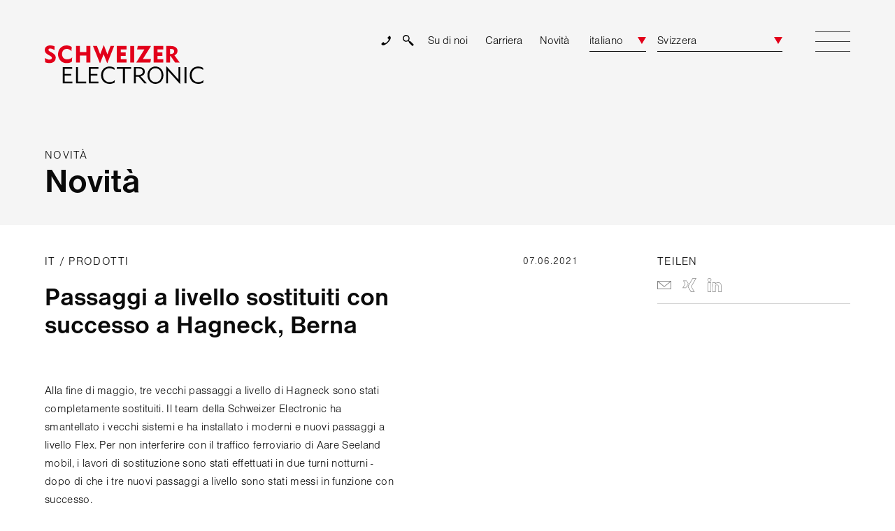

--- FILE ---
content_type: text/html; charset=UTF-8
request_url: https://schweizer-electronic.com/it/novit%C3%A0/dettaglio/passaggi-a-livello-sostituiti-con-successo-a-hagneck-berna
body_size: 12715
content:
<!DOCTYPE html>
<html class="html" lang="it">
<head>
    <meta charset="UTF-8">
    <title>News Schweizer Electronic: Passaggi a livello sostituiti con successo a Hagneck, Berna - Schweizer Electronic AG</title>
    <base href="https://schweizer-electronic.com">

    <meta name="robots" content="index,follow">
    <meta name="description" content="Schweizer Electronic sostituisce i passaggi a livello mobili Aare Seeland a Hagneck, Berna">
    <meta name="generator" content="Contao Open Source CMS">
    <meta name="publisher" content="Schweizer Electronic AG">
    <meta name="theme-color" content="#E2001A">

    <meta name="format-detection" content="telephone=yes"/>
    <meta name="HandheldFriendly" content="true"/>
    <meta name="viewport" content="width=device-width, initial-scale=1.0"/>

    <link rel="apple-touch-icon-precomposed" sizes="57x57" href="/apple-touch-icon-57x57.png" />
    <link rel="apple-touch-icon-precomposed" sizes="114x114" href="/apple-touch-icon-114x114.png" />
    <link rel="apple-touch-icon-precomposed" sizes="72x72" href="/apple-touch-icon-72x72.png" />
    <link rel="apple-touch-icon-precomposed" sizes="144x144" href="/apple-touch-icon-144x144.png" />
    <link rel="apple-touch-icon-precomposed" sizes="60x60" href="/apple-touch-icon-60x60.png" />
    <link rel="apple-touch-icon-precomposed" sizes="120x120" href="/apple-touch-icon-120x120.png" />
    <link rel="apple-touch-icon-precomposed" sizes="76x76" href="/apple-touch-icon-76x76.png" />
    <link rel="apple-touch-icon-precomposed" sizes="152x152" href="/apple-touch-icon-152x152.png" />
    <link rel="icon" type="image/png" href="/favicon-196x196.png" sizes="196x196" />
    <link rel="icon" type="image/png" href="/favicon-96x96.png" sizes="96x96" />
    <link rel="icon" type="image/png" href="/favicon-32x32.png" sizes="32x32" />
    <link rel="icon" type="image/png" href="/favicon-16x16.png" sizes="16x16" />
    <link rel="icon" type="image/png" href="/favicon-128.png" sizes="128x128" />
    <meta name="application-name" content="Schweizer Electronic AG"/>
    <meta name="msapplication-TileColor" content="#FFFFFF" />
    <meta name="msapplication-TileImage" content="/mstile-144x144.png" />
    <meta name="msapplication-square70x70logo" content="/mstile-70x70.png" />
    <meta name="msapplication-square150x150logo" content="/mstile-150x150.png" />
    <meta name="msapplication-wide310x150logo" content="/mstile-310x150.png" />
    <meta name="msapplication-square310x310logo" content="/mstile-310x310.png" />

    <meta name="google-site-verification" content="uoKa1J29OjepYhMtu9BfZ1vHI6JpApVwk4CVNJcqqao" />

    <link rel="alternate" hreflang="it" href="https://schweizer-electronic.com/it/novit%C3%A0/dettaglio/passaggi-a-livello-sostituiti-con-successo-a-hagneck-berna">

    <link rel="stylesheet" href="/dist/frontend-bfe4422e5b.css">

            <!-- Start cookieyesbanner -->
        <script id="cookieyes" type="text/javascript" src="https://cdn-cookieyes.com/client_data/55bb9c08625875bd09cd2760/script.js"></script>
        <!-- End cookieyes banner -->
    
    <!-- Google Tag Manager -->
    <script type="text/javascript">(function(w,d,s,l,i){w[l]=w[l]||[];w[l].push({'gtm.start':
                new Date().getTime(),event:'gtm.js'});var f=d.getElementsByTagName(s)[0],
            j=d.createElement(s),dl=l!='dataLayer'?'&l='+l:'';j.async=true;j.src=
            'https://www.googletagmanager.com/gtm.js?id='+i+dl;f.parentNode.insertBefore(j,f);
        })(window,document,'script','dataLayer','GTM-K9ZJHG4');</script>
    <!-- End Google Tag Manager -->
</head>
<body class="body  ">
<!-- Google Tag Manager (noscript) -->
<noscript><iframe src="https://www.googletagmanager.com/ns.html?id=GTM-K9ZJHG4" height="0" width="0" style="display:none;visibility:hidden"></iframe></noscript>
<!-- End Google Tag Manager (noscript) -->
<header class="header page__header " itemscope itemtype="http://schema.org/WPHeader">
    <div class="header__container">
        <div class="header__content">
            <div class="header__logo-container">
                <a href="it/schweizer-electronic-ag-it" class="header__logo"></a>
            </div>
            <div class="header__icon-links">
                <a class="header__phone" href="it/contatto"></a>
                <a class="header__search " href="it/ricerca"></a>
                    
<!-- indexer::stop -->
<nav class="mod_customnav block header__nav" itemscope itemtype="http://schema.org/SiteNavigationElement">

  
  <a href="it/novit%C3%A0/dettaglio/passaggi-a-livello-sostituiti-con-successo-a-hagneck-berna#skipNavigation35" class="invisible">Salta la navigazione</a>

  <div class="nav__level nav__level--1">
    <ul class="nav__items">
                                    <li class="nav__item first">
                    <a class="nav__link first" href="it/su-di-noi/organizzazione" title="Su di noi"    itemprop="url">
                        <span itemprop="name" class="nav__text">Su di noi</span>
                    </a>
                                        <button class="nav__submenu-button"></button>
                </li>
                                                <li class="nav__item ">
                    <a class="nav__link " href="it/su-di-noi/carriera" title="Carriera alla Schweizer Electronic | Entrate a far parte del nostro team."    itemprop="url">
                        <span itemprop="name" class="nav__text">Carriera</span>
                    </a>
                                        <button class="nav__submenu-button"></button>
                </li>
                                                <li class="nav__item trail last">
                    <a class="nav__link trail last" href="it/novit%C3%A0" title="Novità"    itemprop="url">
                        <span itemprop="name" class="nav__text">Novità</span>
                    </a>
                                        <button class="nav__submenu-button"></button>
                </li>
                        </ul>
</div>

  <a id="skipNavigation35" class="invisible">&nbsp;</a>

</nav>
<!-- indexer::continue -->

            </div>
            <div class="header__languages dropdown">
                
<!-- indexer::stop -->
<nav class="mod_changelanguage block" itemscope="" itemtype="http://schema.org/SiteNavigationElement">



<div class="dropdown__current">
    <span class="dropdown__current--desktop">italiano</span>
    <span class="dropdown__current--mobile">It</span>
</div>
<div class="dropdown__items">
            <a class="dropdown__item " href="https://schweizer-electronic.com/de/news/detail" title="Detail"  hreflang="de" lang="de" itemprop="url">
            tedesco        </a>
            <a class="dropdown__item " href="https://schweizer-electronic.com/fr/news/detail" title="Detail"  hreflang="fr" lang="fr" itemprop="url">
            francese        </a>
            <a class="dropdown__item dropdown__item--active" href="https://schweizer-electronic.com/it/novit%C3%A0/dettaglio/passaggi-a-livello-sostituiti-con-successo-a-hagneck-berna" title="Dettaglio"  hreflang="it" lang="it" itemprop="url">
            italiano        </a>
            <a class="dropdown__item " href="https://schweizer-electronic.com/en/news/detail" title="Detail"  hreflang="en" lang="en" itemprop="url">
            inglese        </a>
    </div>

</nav>
<!-- indexer::continue -->
            </div>
            <div class="header__countries dropdown">
                <div class="dropdown__current">Svizzera</div>
<div class="dropdown__items">
            <a href="/it/novit%C3%A0/dettaglio/passaggi-a-livello-sostituiti-con-successo-a-hagneck-berna?country=au" class="dropdown__item " rel="nofollow">Australia</a>
            <a href="/it/novit%C3%A0/dettaglio/passaggi-a-livello-sostituiti-con-successo-a-hagneck-berna?country=at" class="dropdown__item " rel="nofollow">Austria</a>
            <a href="/it/novit%C3%A0/dettaglio/passaggi-a-livello-sostituiti-con-successo-a-hagneck-berna?country=be" class="dropdown__item " rel="nofollow">Belgio</a>
            <a href="/it/novit%C3%A0/dettaglio/passaggi-a-livello-sostituiti-con-successo-a-hagneck-berna?country=ca" class="dropdown__item " rel="nofollow">Canada</a>
            <a href="/it/novit%C3%A0/dettaglio/passaggi-a-livello-sostituiti-con-successo-a-hagneck-berna?country=dk" class="dropdown__item " rel="nofollow">Danimarca</a>
            <a href="/it/novit%C3%A0/dettaglio/passaggi-a-livello-sostituiti-con-successo-a-hagneck-berna?country=fi" class="dropdown__item " rel="nofollow">Finlandia</a>
            <a href="/it/novit%C3%A0/dettaglio/passaggi-a-livello-sostituiti-con-successo-a-hagneck-berna?country=fr" class="dropdown__item " rel="nofollow">Francia</a>
            <a href="/it/novit%C3%A0/dettaglio/passaggi-a-livello-sostituiti-con-successo-a-hagneck-berna?country=de" class="dropdown__item " rel="nofollow">Germania</a>
            <a href="/it/novit%C3%A0/dettaglio/passaggi-a-livello-sostituiti-con-successo-a-hagneck-berna?country=ie" class="dropdown__item " rel="nofollow">Irlanda</a>
            <a href="/it/novit%C3%A0/dettaglio/passaggi-a-livello-sostituiti-con-successo-a-hagneck-berna?country=it" class="dropdown__item " rel="nofollow">Italia</a>
            <a href="/it/novit%C3%A0/dettaglio/passaggi-a-livello-sostituiti-con-successo-a-hagneck-berna?country=ma" class="dropdown__item " rel="nofollow">Marocco</a>
            <a href="/it/novit%C3%A0/dettaglio/passaggi-a-livello-sostituiti-con-successo-a-hagneck-berna?country=no" class="dropdown__item " rel="nofollow">Norvegia</a>
            <a href="/it/novit%C3%A0/dettaglio/passaggi-a-livello-sostituiti-con-successo-a-hagneck-berna?country=nz" class="dropdown__item " rel="nofollow">Nuova Zelanda</a>
            <a href="/it/novit%C3%A0/dettaglio/passaggi-a-livello-sostituiti-con-successo-a-hagneck-berna?country=nl" class="dropdown__item " rel="nofollow">Paesi Bassi</a>
            <a href="/it/novit%C3%A0/dettaglio/passaggi-a-livello-sostituiti-con-successo-a-hagneck-berna?country=pl" class="dropdown__item " rel="nofollow">Polonia</a>
            <a href="/it/novit%C3%A0/dettaglio/passaggi-a-livello-sostituiti-con-successo-a-hagneck-berna?country=pt" class="dropdown__item " rel="nofollow">Portogallo</a>
            <a href="/it/novit%C3%A0/dettaglio/passaggi-a-livello-sostituiti-con-successo-a-hagneck-berna?country=gb" class="dropdown__item " rel="nofollow">Regno Unito</a>
            <a href="/it/novit%C3%A0/dettaglio/passaggi-a-livello-sostituiti-con-successo-a-hagneck-berna?country=es" class="dropdown__item " rel="nofollow">Spagna</a>
            <a href="/it/novit%C3%A0/dettaglio/passaggi-a-livello-sostituiti-con-successo-a-hagneck-berna?country=us" class="dropdown__item " rel="nofollow">Stati Uniti</a>
            <a href="/it/novit%C3%A0/dettaglio/passaggi-a-livello-sostituiti-con-successo-a-hagneck-berna?country=se" class="dropdown__item " rel="nofollow">Svezia</a>
            <a href="/it/novit%C3%A0/dettaglio/passaggi-a-livello-sostituiti-con-successo-a-hagneck-berna?country=ch" class="dropdown__item dropdown__item--active" rel="nofollow">Svizzera</a>
            <a href="/it/novit%C3%A0/dettaglio/passaggi-a-livello-sostituiti-con-successo-a-hagneck-berna?country=hu" class="dropdown__item " rel="nofollow">Ungheria</a>
    </div>
            </div>
            <div class="header__burger burger">
                <button class="burger__button">
                    <span class="burger__icon"></span>
                </button>
            </div>
        </div>
    </div>
</header>
<div class="navigation page__navigation">
    <div class="navigation__languages dropdown">
        
<!-- indexer::stop -->
<nav class="mod_changelanguage block" itemscope="" itemtype="http://schema.org/SiteNavigationElement">



<div class="dropdown__current">
    <span class="dropdown__current--desktop">italiano</span>
    <span class="dropdown__current--mobile">It</span>
</div>
<div class="dropdown__items">
            <a class="dropdown__item " href="https://schweizer-electronic.com/de/news/detail" title="Detail"  hreflang="de" lang="de" itemprop="url">
            tedesco        </a>
            <a class="dropdown__item " href="https://schweizer-electronic.com/fr/news/detail" title="Detail"  hreflang="fr" lang="fr" itemprop="url">
            francese        </a>
            <a class="dropdown__item dropdown__item--active" href="https://schweizer-electronic.com/it/novit%C3%A0/dettaglio/passaggi-a-livello-sostituiti-con-successo-a-hagneck-berna" title="Dettaglio"  hreflang="it" lang="it" itemprop="url">
            italiano        </a>
            <a class="dropdown__item " href="https://schweizer-electronic.com/en/news/detail" title="Detail"  hreflang="en" lang="en" itemprop="url">
            inglese        </a>
    </div>

</nav>
<!-- indexer::continue -->
    </div>
    <div class="navigation__countries dropdown">
        <div class="dropdown__current">Svizzera</div>
<div class="dropdown__items">
            <a href="/it/novit%C3%A0/dettaglio/passaggi-a-livello-sostituiti-con-successo-a-hagneck-berna?country=au" class="dropdown__item " rel="nofollow">Australia</a>
            <a href="/it/novit%C3%A0/dettaglio/passaggi-a-livello-sostituiti-con-successo-a-hagneck-berna?country=at" class="dropdown__item " rel="nofollow">Austria</a>
            <a href="/it/novit%C3%A0/dettaglio/passaggi-a-livello-sostituiti-con-successo-a-hagneck-berna?country=be" class="dropdown__item " rel="nofollow">Belgio</a>
            <a href="/it/novit%C3%A0/dettaglio/passaggi-a-livello-sostituiti-con-successo-a-hagneck-berna?country=ca" class="dropdown__item " rel="nofollow">Canada</a>
            <a href="/it/novit%C3%A0/dettaglio/passaggi-a-livello-sostituiti-con-successo-a-hagneck-berna?country=dk" class="dropdown__item " rel="nofollow">Danimarca</a>
            <a href="/it/novit%C3%A0/dettaglio/passaggi-a-livello-sostituiti-con-successo-a-hagneck-berna?country=fi" class="dropdown__item " rel="nofollow">Finlandia</a>
            <a href="/it/novit%C3%A0/dettaglio/passaggi-a-livello-sostituiti-con-successo-a-hagneck-berna?country=fr" class="dropdown__item " rel="nofollow">Francia</a>
            <a href="/it/novit%C3%A0/dettaglio/passaggi-a-livello-sostituiti-con-successo-a-hagneck-berna?country=de" class="dropdown__item " rel="nofollow">Germania</a>
            <a href="/it/novit%C3%A0/dettaglio/passaggi-a-livello-sostituiti-con-successo-a-hagneck-berna?country=ie" class="dropdown__item " rel="nofollow">Irlanda</a>
            <a href="/it/novit%C3%A0/dettaglio/passaggi-a-livello-sostituiti-con-successo-a-hagneck-berna?country=it" class="dropdown__item " rel="nofollow">Italia</a>
            <a href="/it/novit%C3%A0/dettaglio/passaggi-a-livello-sostituiti-con-successo-a-hagneck-berna?country=ma" class="dropdown__item " rel="nofollow">Marocco</a>
            <a href="/it/novit%C3%A0/dettaglio/passaggi-a-livello-sostituiti-con-successo-a-hagneck-berna?country=no" class="dropdown__item " rel="nofollow">Norvegia</a>
            <a href="/it/novit%C3%A0/dettaglio/passaggi-a-livello-sostituiti-con-successo-a-hagneck-berna?country=nz" class="dropdown__item " rel="nofollow">Nuova Zelanda</a>
            <a href="/it/novit%C3%A0/dettaglio/passaggi-a-livello-sostituiti-con-successo-a-hagneck-berna?country=nl" class="dropdown__item " rel="nofollow">Paesi Bassi</a>
            <a href="/it/novit%C3%A0/dettaglio/passaggi-a-livello-sostituiti-con-successo-a-hagneck-berna?country=pl" class="dropdown__item " rel="nofollow">Polonia</a>
            <a href="/it/novit%C3%A0/dettaglio/passaggi-a-livello-sostituiti-con-successo-a-hagneck-berna?country=pt" class="dropdown__item " rel="nofollow">Portogallo</a>
            <a href="/it/novit%C3%A0/dettaglio/passaggi-a-livello-sostituiti-con-successo-a-hagneck-berna?country=gb" class="dropdown__item " rel="nofollow">Regno Unito</a>
            <a href="/it/novit%C3%A0/dettaglio/passaggi-a-livello-sostituiti-con-successo-a-hagneck-berna?country=es" class="dropdown__item " rel="nofollow">Spagna</a>
            <a href="/it/novit%C3%A0/dettaglio/passaggi-a-livello-sostituiti-con-successo-a-hagneck-berna?country=us" class="dropdown__item " rel="nofollow">Stati Uniti</a>
            <a href="/it/novit%C3%A0/dettaglio/passaggi-a-livello-sostituiti-con-successo-a-hagneck-berna?country=se" class="dropdown__item " rel="nofollow">Svezia</a>
            <a href="/it/novit%C3%A0/dettaglio/passaggi-a-livello-sostituiti-con-successo-a-hagneck-berna?country=ch" class="dropdown__item dropdown__item--active" rel="nofollow">Svizzera</a>
            <a href="/it/novit%C3%A0/dettaglio/passaggi-a-livello-sostituiti-con-successo-a-hagneck-berna?country=hu" class="dropdown__item " rel="nofollow">Ungheria</a>
    </div>
    </div>
    <button class="navigation__back"></button>
    <button class="navigation__close"></button>
        <!-- indexer::stop -->
<nav
    class="mod_navigation block navigation__primary"    itemscope itemtype="http://schema.org/SiteNavigationElement">

    
    <a href="it/novit%C3%A0/dettaglio/passaggi-a-livello-sostituiti-con-successo-a-hagneck-berna#skipNavigation31" class="invisible">Salta la navigazione</a>

    <div class="nav__level nav__level--1">
    <ul class="nav__items">
                                    <li class="nav__item submenu alert first">
                    <a class="nav__link submenu alert first" href="it/sistemi-di-allarme/panoramica-dei-sistemi-di-allarme" title="Sistemi di allarme"    aria-haspopup="true" itemprop="url">
                        <span itemprop="name" class="nav__text">Sistemi di allarme</span>
                    </a>
                                            <div class="nav__level nav__level--2">
    <ul class="nav__items">
                                    <li class="nav__item first">
                    <a class="nav__link first" href="it/sistemi-di-allarme/panoramica-dei-sistemi-di-allarme" title="Panoramica dei sistemi di allarme"    itemprop="url">
                        <span itemprop="name" class="nav__text">Panoramica dei sistemi di allarme</span>
                    </a>
                                        <button class="nav__submenu-button"></button>
                </li>
                                                <li class="nav__item submenu">
                    <a class="nav__link submenu" href="it/sistemi-di-allarme/sistemi-di-allarme-temporaneo/minimel-lynx-lows-sistema-di-allarme-radio-ad-attivazione-manuale" title="Sistemi di allarme temporaneo"    aria-haspopup="true" itemprop="url">
                        <span itemprop="name" class="nav__text">Sistemi di allarme temporaneo</span>
                    </a>
                                            <div class="nav__level nav__level--3">
    <ul class="nav__items">
                                    <li class="nav__item first">
                    <a class="nav__link first" href="it/sistemi-di-allarme/sistemi-di-allarme-temporaneo/minimel-lynx-lows-sistema-di-allarme-radio-ad-attivazione-manuale" title="Minimel Lynx LOWS - Sistema di allarme radio ad attivazione manuale"    itemprop="url">
                        <span itemprop="name" class="nav__text">Minimel Lynx LOWS - Sistema di allarme radio ad attivazione manuale</span>
                    </a>
                                        <button class="nav__submenu-button"></button>
                </li>
                                                <li class="nav__item ">
                    <a class="nav__link " href="it/sistemi-di-allarme/sistemi-di-allarme-temporaneo/minimel-lynx-atws-sistema-di-allarme-radio-automatico" title="Minimel Lynx ATWS - Sistema di allarme radio automatico"    itemprop="url">
                        <span itemprop="name" class="nav__text">Minimel Lynx ATWS - Sistema di allarme radio automatico</span>
                    </a>
                                        <button class="nav__submenu-button"></button>
                </li>
                                                <li class="nav__item last">
                    <a class="nav__link last" href="it/sistemi-di-allarme/sistemi-di-allarme-temporaneo/minimel-95-sistema-di-allarme-automatico-atws" title="Minimel 95 Sistema di allarme automatico &#40;ATWS&#41;"    itemprop="url">
                        <span itemprop="name" class="nav__text">Minimel 95 Sistema di allarme automatico &#40;ATWS&#41;</span>
                    </a>
                                        <button class="nav__submenu-button"></button>
                </li>
                        </ul>
</div>
                                        <button class="nav__submenu-button"></button>
                </li>
                                                <li class="nav__item submenu">
                    <a class="nav__link submenu" href="it/sistemi-di-allarme/sistemi-di-allarme-installati-permanente/pwa-sistema-di-allarme-permanente" title="Sistemi di allarme installati permanente"    aria-haspopup="true" itemprop="url">
                        <span itemprop="name" class="nav__text">Sistemi di allarme installati permanente</span>
                    </a>
                                            <div class="nav__level nav__level--3">
    <ul class="nav__items">
                                    <li class="nav__item first last">
                    <a class="nav__link first last" href="it/sistemi-di-allarme/sistemi-di-allarme-installati-permanente/pwa-sistema-di-allarme-permanente" title="PWA - Sistema di allarme permanente"    itemprop="url">
                        <span itemprop="name" class="nav__text">PWA - Sistema di allarme permanente</span>
                    </a>
                                        <button class="nav__submenu-button"></button>
                </li>
                        </ul>
</div>
                                        <button class="nav__submenu-button"></button>
                </li>
                                                <li class="nav__item ">
                    <a class="nav__link " href="it/sistemi-di-allarme/sistemi-di-allarme-sui-veicoli" title="Sistemi di allarme sui veicoli"    itemprop="url">
                        <span itemprop="name" class="nav__text">Sistemi di allarme sui veicoli</span>
                    </a>
                                        <button class="nav__submenu-button"></button>
                </li>
                                                <li class="nav__item ">
                    <a class="nav__link " href="it/sistemi-di-allarme/sistemi-di-allarme-collegati-alla-centrale-di-comando" title="Sistemi di allarme collegati alla centrale di comando"    itemprop="url">
                        <span itemprop="name" class="nav__text">Sistemi di allarme collegati alla centrale di comando</span>
                    </a>
                                        <button class="nav__submenu-button"></button>
                </li>
                                                <li class="nav__item submenu last">
                    <a class="nav__link submenu last" href="it/sistemi-di-allarme/prodotti/centrale-eze-l" title="Prodotti"    aria-haspopup="true" itemprop="url">
                        <span itemprop="name" class="nav__text">Prodotti</span>
                    </a>
                                            <div class="nav__level nav__level--3">
    <ul class="nav__items">
                                    <li class="nav__item first">
                    <a class="nav__link first" href="it/sistemi-di-allarme/prodotti/centrale-eze-l" title="Centrale EZE-L"    itemprop="url">
                        <span itemprop="name" class="nav__text">Centrale EZE-L</span>
                    </a>
                                        <button class="nav__submenu-button"></button>
                </li>
                                                <li class="nav__item ">
                    <a class="nav__link " href="it/sistemi-di-allarme/prodotti/centro-di-controllo-dei-gruppi-di-allarme-eze-s" title="Centro di controllo dei gruppi di allarme EZE-S"    itemprop="url">
                        <span itemprop="name" class="nav__text">Centro di controllo dei gruppi di allarme EZE-S</span>
                    </a>
                                        <button class="nav__submenu-button"></button>
                </li>
                                                <li class="nav__item ">
                    <a class="nav__link " href="it/sistemi-di-allarme/prodotti/pulsantiera-radio-hsf-l" title="Pulsantiera radio HSF-L"    itemprop="url">
                        <span itemprop="name" class="nav__text">Pulsantiera radio HSF-L</span>
                    </a>
                                        <button class="nav__submenu-button"></button>
                </li>
                                                <li class="nav__item ">
                    <a class="nav__link " href="it/sistemi-di-allarme/prodotti/avvertitore-ewk-l" title="Avvertitore EWK-L"    itemprop="url">
                        <span itemprop="name" class="nav__text">Avvertitore EWK-L</span>
                    </a>
                                        <button class="nav__submenu-button"></button>
                </li>
                                                <li class="nav__item ">
                    <a class="nav__link " href="it/sistemi-di-allarme/prodotti/avvertitore-aw126-l" title="Avvertitore AW126-L"    itemprop="url">
                        <span itemprop="name" class="nav__text">Avvertitore AW126-L</span>
                    </a>
                                        <button class="nav__submenu-button"></button>
                </li>
                                                <li class="nav__item ">
                    <a class="nav__link " href="it/sistemi-di-allarme/prodotti/avvertitore-ewk-l-a" title="Avvertitore EWK-L-A"    itemprop="url">
                        <span itemprop="name" class="nav__text">Avvertitore EWK-L-A</span>
                    </a>
                                        <button class="nav__submenu-button"></button>
                </li>
                                                <li class="nav__item ">
                    <a class="nav__link " href="it/sistemi-di-allarme/prodotti/avvertitore-aw126-l-a" title="Avvertitore AW126-L-A"    itemprop="url">
                        <span itemprop="name" class="nav__text">Avvertitore AW126-L-A</span>
                    </a>
                                        <button class="nav__submenu-button"></button>
                </li>
                                                <li class="nav__item ">
                    <a class="nav__link " href="it/sistemi-di-allarme/prodotti/avvertitore-aw126-lt" title="Avvertitore AW126-LT"    itemprop="url">
                        <span itemprop="name" class="nav__text">Avvertitore AW126-LT</span>
                    </a>
                                        <button class="nav__submenu-button"></button>
                </li>
                                                <li class="nav__item ">
                    <a class="nav__link " href="it/sistemi-di-allarme/prodotti/combinazione-macchina-avvertimento-nel-settore-ferroviario-mwk" title="Combinazione macchina-avvertimento nel settore ferroviario MWK"    itemprop="url">
                        <span itemprop="name" class="nav__text">Combinazione macchina-avvertimento nel settore ferroviario MWK</span>
                    </a>
                                        <button class="nav__submenu-button"></button>
                </li>
                                                <li class="nav__item ">
                    <a class="nav__link " href="it/sistemi-di-allarme/prodotti/contatto-di-binario-meccanico-rsk89" title="Contatto di binario meccanico RSK89"    itemprop="url">
                        <span itemprop="name" class="nav__text">Contatto di binario meccanico RSK89</span>
                    </a>
                                        <button class="nav__submenu-button"></button>
                </li>
                                                <li class="nav__item ">
                    <a class="nav__link " href="it/sistemi-di-allarme/prodotti/contatto-di-binario-induttivo-rsr123" title="Contatto di binario induttivo RSR123"    itemprop="url">
                        <span itemprop="name" class="nav__text">Contatto di binario induttivo RSR123</span>
                    </a>
                                        <button class="nav__submenu-button"></button>
                </li>
                                                <li class="nav__item ">
                    <a class="nav__link " href="it/sistemi-di-allarme/prodotti/rilevatore-radar-rsk-r" title="Rilevatore radar RSK-R"    itemprop="url">
                        <span itemprop="name" class="nav__text">Rilevatore radar RSK-R</span>
                    </a>
                                        <button class="nav__submenu-button"></button>
                </li>
                                                <li class="nav__item last">
                    <a class="nav__link last" href="it/sistemi-di-allarme/prodotti/avvertitore-personale-minimel-lynx-epw" title="Avvertitore personale Minimel Lynx EPW"    itemprop="url">
                        <span itemprop="name" class="nav__text">Avvertitore personale Minimel Lynx EPW</span>
                    </a>
                                        <button class="nav__submenu-button"></button>
                </li>
                        </ul>
</div>
                                        <button class="nav__submenu-button"></button>
                </li>
                        </ul>
</div>
                                        <button class="nav__submenu-button"></button>
                </li>
                                                <li class="nav__item submenu barrier">
                    <a class="nav__link submenu barrier" href="it/sistemi-di-passaggio-a-livello/panoramica-dei-passaggi-a-livello" title="Sistemi di passaggio a livello"    aria-haspopup="true" itemprop="url">
                        <span itemprop="name" class="nav__text">Sistemi di passaggio a livello</span>
                    </a>
                                            <div class="nav__level nav__level--2">
    <ul class="nav__items">
                                    <li class="nav__item first">
                    <a class="nav__link first" href="it/sistemi-di-passaggio-a-livello/panoramica-dei-passaggi-a-livello" title="Panoramica dei passaggi a livello"    itemprop="url">
                        <span itemprop="name" class="nav__text">Panoramica dei passaggi a livello</span>
                    </a>
                                        <button class="nav__submenu-button"></button>
                </li>
                                                <li class="nav__item submenu">
                    <a class="nav__link submenu" href="it/sistemi-di-passaggio-a-livello/passaggi-a-livello-permanenti/passaggi-a-livello-flex" title="Passaggi a livello permanenti"    aria-haspopup="true" itemprop="url">
                        <span itemprop="name" class="nav__text">Passaggi a livello permanenti</span>
                    </a>
                                            <div class="nav__level nav__level--3">
    <ul class="nav__items">
                                    <li class="nav__item first">
                    <a class="nav__link first" href="it/sistemi-di-passaggio-a-livello/passaggi-a-livello-permanenti/passaggi-a-livello-flex" title="Passaggi a livello Flex"    itemprop="url">
                        <span itemprop="name" class="nav__text">Passaggi a livello Flex</span>
                    </a>
                                        <button class="nav__submenu-button"></button>
                </li>
                                                <li class="nav__item last">
                    <a class="nav__link last" href="it/sistemi-di-passaggio-a-livello/passaggi-a-livello-permanenti/passaggi-a-livello-vamos" title="Passaggi a livello Vamos"    itemprop="url">
                        <span itemprop="name" class="nav__text">Passaggi a livello Vamos</span>
                    </a>
                                        <button class="nav__submenu-button"></button>
                </li>
                        </ul>
</div>
                                        <button class="nav__submenu-button"></button>
                </li>
                                                <li class="nav__item submenu">
                    <a class="nav__link submenu" href="it/sistemi-di-passaggio-a-livello/passaggi-a-livello-temporanei/passaggio-a-livello-flex-mobile" title="Passaggi a livello temporanei"    aria-haspopup="true" itemprop="url">
                        <span itemprop="name" class="nav__text">Passaggi a livello temporanei</span>
                    </a>
                                            <div class="nav__level nav__level--3">
    <ul class="nav__items">
                                    <li class="nav__item first last">
                    <a class="nav__link first last" href="it/sistemi-di-passaggio-a-livello/passaggi-a-livello-temporanei/passaggio-a-livello-flex-mobile" title="Passaggio a livello Flex Mobile"    itemprop="url">
                        <span itemprop="name" class="nav__text">Passaggio a livello Flex Mobile</span>
                    </a>
                                        <button class="nav__submenu-button"></button>
                </li>
                        </ul>
</div>
                                        <button class="nav__submenu-button"></button>
                </li>
                                                <li class="nav__item submenu last">
                    <a class="nav__link submenu last" href="it/sistemi-di-passaggio-a-livello/prodotti/flex-led" title="Prodotti"    aria-haspopup="true" itemprop="url">
                        <span itemprop="name" class="nav__text">Prodotti</span>
                    </a>
                                            <div class="nav__level nav__level--3">
    <ul class="nav__items">
                                    <li class="nav__item first">
                    <a class="nav__link first" href="it/sistemi-di-passaggio-a-livello/prodotti/flex-led" title="Flex LED"    itemprop="url">
                        <span itemprop="name" class="nav__text">Flex LED</span>
                    </a>
                                        <button class="nav__submenu-button"></button>
                </li>
                                                <li class="nav__item ">
                    <a class="nav__link " href="it/sistemi-di-passaggio-a-livello/prodotti/flex" title="Flex"    itemprop="url">
                        <span itemprop="name" class="nav__text">Flex</span>
                    </a>
                                        <button class="nav__submenu-button"></button>
                </li>
                                                <li class="nav__item ">
                    <a class="nav__link " href="it/sistemi-di-passaggio-a-livello/prodotti/flex-drive" title="Flex Drive"    itemprop="url">
                        <span itemprop="name" class="nav__text">Flex Drive</span>
                    </a>
                                        <button class="nav__submenu-button"></button>
                </li>
                                                <li class="nav__item ">
                    <a class="nav__link " href="it/sistemi-di-passaggio-a-livello/prodotti/flex-barr" title="Flex Barr"    itemprop="url">
                        <span itemprop="name" class="nav__text">Flex Barr</span>
                    </a>
                                        <button class="nav__submenu-button"></button>
                </li>
                                                <li class="nav__item ">
                    <a class="nav__link " href="it/sistemi-di-passaggio-a-livello/prodotti/flex-eye" title="Flex Eye"    itemprop="url">
                        <span itemprop="name" class="nav__text">Flex Eye</span>
                    </a>
                                        <button class="nav__submenu-button"></button>
                </li>
                                                <li class="nav__item last">
                    <a class="nav__link last" href="it/sistemi-di-passaggio-a-livello/prodotti/vamos" title="Vamos"    itemprop="url">
                        <span itemprop="name" class="nav__text">Vamos</span>
                    </a>
                                        <button class="nav__submenu-button"></button>
                </li>
                        </ul>
</div>
                                        <button class="nav__submenu-button"></button>
                </li>
                        </ul>
</div>
                                        <button class="nav__submenu-button"></button>
                </li>
                                                <li class="nav__item innovation">
                    <a class="nav__link innovation" href="en/innovation-digitisation" title="Progetti innovativi"    itemprop="url">
                        <span itemprop="name" class="nav__text">Progetti innovativi</span>
                    </a>
                                        <button class="nav__submenu-button"></button>
                </li>
                                                <li class="nav__item submenu">
                    <a class="nav__link submenu" href="it/noleggio/sistemi-di-allarme" title="Noleggio"    aria-haspopup="true" itemprop="url">
                        <span itemprop="name" class="nav__text">Noleggio</span>
                    </a>
                                            <div class="nav__level nav__level--2">
    <ul class="nav__items">
                                    <li class="nav__item first">
                    <a class="nav__link first" href="it/noleggio/sistemi-di-allarme" title="Sistemi di allarme"    itemprop="url">
                        <span itemprop="name" class="nav__text">Sistemi di allarme</span>
                    </a>
                                        <button class="nav__submenu-button"></button>
                </li>
                                                <li class="nav__item last">
                    <a class="nav__link last" href="it/noleggio/sistemi-di-passaggio-a-livello" title="Sistemi di passaggio a livello"    itemprop="url">
                        <span itemprop="name" class="nav__text">Sistemi di passaggio a livello</span>
                    </a>
                                        <button class="nav__submenu-button"></button>
                </li>
                        </ul>
</div>
                                        <button class="nav__submenu-button"></button>
                </li>
                                                <li class="nav__item submenu">
                    <a class="nav__link submenu" href="it/manutenzione/sistemi-di-allarme" title="Manutenzione"    aria-haspopup="true" itemprop="url">
                        <span itemprop="name" class="nav__text">Manutenzione</span>
                    </a>
                                            <div class="nav__level nav__level--2">
    <ul class="nav__items">
                                    <li class="nav__item first">
                    <a class="nav__link first" href="it/manutenzione/sistemi-di-allarme" title="Sistemi di allarme"    itemprop="url">
                        <span itemprop="name" class="nav__text">Sistemi di allarme</span>
                    </a>
                                        <button class="nav__submenu-button"></button>
                </li>
                                                <li class="nav__item ">
                    <a class="nav__link " href="it/manutenzione/sistemi-di-passaggio-a-livello" title="Sistemi di passaggio a livello"    itemprop="url">
                        <span itemprop="name" class="nav__text">Sistemi di passaggio a livello</span>
                    </a>
                                        <button class="nav__submenu-button"></button>
                </li>
                                                <li class="nav__item last">
                    <a class="nav__link last" href="it/manutenzione/sistemi-radio" title="Sistemi radio"    itemprop="url">
                        <span itemprop="name" class="nav__text">Sistemi radio</span>
                    </a>
                                        <button class="nav__submenu-button"></button>
                </li>
                        </ul>
</div>
                                        <button class="nav__submenu-button"></button>
                </li>
                                                <li class="nav__item submenu">
                    <a class="nav__link submenu" href="it/istruzione-e-formazione/panoramica-dei-corsi-di-formazione" title="Istruzione e formazione"    aria-haspopup="true" itemprop="url">
                        <span itemprop="name" class="nav__text">Istruzione e formazione</span>
                    </a>
                                            <div class="nav__level nav__level--2">
    <ul class="nav__items">
                                    <li class="nav__item first">
                    <a class="nav__link first" href="it/istruzione-e-formazione/panoramica-dei-corsi-di-formazione" title="Panoramica dei corsi di formazione"    itemprop="url">
                        <span itemprop="name" class="nav__text">Panoramica dei corsi di formazione</span>
                    </a>
                                        <button class="nav__submenu-button"></button>
                </li>
                                                <li class="nav__item ">
                    <a class="nav__link " href="it/istruzione-e-formazione/sistemi-di-allarme" title="Sistemi di allarme"    itemprop="url">
                        <span itemprop="name" class="nav__text">Sistemi di allarme</span>
                    </a>
                                        <button class="nav__submenu-button"></button>
                </li>
                                                <li class="nav__item ">
                    <a class="nav__link " href="it/istruzione-e-formazione/sistemi-di-passaggio-a-livello" title="Sistemi di passaggio a livello"    itemprop="url">
                        <span itemprop="name" class="nav__text">Sistemi di passaggio a livello</span>
                    </a>
                                        <button class="nav__submenu-button"></button>
                </li>
                                                <li class="nav__item ">
                    <a class="nav__link " href="it/istruzione-e-formazione/sistemi-radio" title="Sistemi radio"    itemprop="url">
                        <span itemprop="name" class="nav__text">Sistemi radio</span>
                    </a>
                                        <button class="nav__submenu-button"></button>
                </li>
                                                <li class="nav__item ">
                    <a class="nav__link " href="it/istruzione-e-formazione/formazioni-speciali" title="Formazioni speciali"    itemprop="url">
                        <span itemprop="name" class="nav__text">Formazioni speciali</span>
                    </a>
                                        <button class="nav__submenu-button"></button>
                </li>
                                                <li class="nav__item last">
                    <a class="nav__link last" href="it/istruzione-e-formazione/contatto-formazione" title="Contatto Formazione"    itemprop="url">
                        <span itemprop="name" class="nav__text">Contatto Formazione</span>
                    </a>
                                        <button class="nav__submenu-button"></button>
                </li>
                        </ul>
</div>
                                        <button class="nav__submenu-button"></button>
                </li>
                                                <li class="nav__item submenu last">
                    <a class="nav__link submenu last" href="it/su-di-noi/organizzazione" title="Su di noi"    aria-haspopup="true" itemprop="url">
                        <span itemprop="name" class="nav__text">Su di noi</span>
                    </a>
                                            <div class="nav__level nav__level--2">
    <ul class="nav__items">
                                    <li class="nav__item first">
                    <a class="nav__link first" href="it/su-di-noi/organizzazione" title="Organizzazione"    itemprop="url">
                        <span itemprop="name" class="nav__text">Organizzazione</span>
                    </a>
                                        <button class="nav__submenu-button"></button>
                </li>
                                                <li class="nav__item ">
                    <a class="nav__link " href="it/su-di-noi/storia" title="Storia"    itemprop="url">
                        <span itemprop="name" class="nav__text">Storia</span>
                    </a>
                                        <button class="nav__submenu-button"></button>
                </li>
                                                <li class="nav__item last">
                    <a class="nav__link last" href="it/su-di-noi/carriera" title="Carriera alla Schweizer Electronic | Entrate a far parte del nostro team."    itemprop="url">
                        <span itemprop="name" class="nav__text">Carriera</span>
                    </a>
                                        <button class="nav__submenu-button"></button>
                </li>
                        </ul>
</div>
                                        <button class="nav__submenu-button"></button>
                </li>
                        </ul>
</div>

    <a id="skipNavigation31" class="invisible">&nbsp;</a>

</nav>
<!-- indexer::continue -->

    
<!-- indexer::stop -->
<nav class="mod_customnav block navigation__secondary" itemscope itemtype="http://schema.org/SiteNavigationElement">

  
  <a href="it/novit%C3%A0/dettaglio/passaggi-a-livello-sostituiti-con-successo-a-hagneck-berna#skipNavigation39" class="invisible">Salta la navigazione</a>

  <div class="nav__level nav__level--1">
    <ul class="nav__items">
                                    <li class="nav__item first">
                    <a class="nav__link first" href="it/su-di-noi/carriera" title="Carriera alla Schweizer Electronic | Entrate a far parte del nostro team."    itemprop="url">
                        <span itemprop="name" class="nav__text">Carriera</span>
                    </a>
                                        <button class="nav__submenu-button"></button>
                </li>
                                                <li class="nav__item trail">
                    <a class="nav__link trail" href="it/novit%C3%A0" title="Novità"    itemprop="url">
                        <span itemprop="name" class="nav__text">Novità</span>
                    </a>
                                        <button class="nav__submenu-button"></button>
                </li>
                                                <li class="nav__item last">
                    <a class="nav__link last" href="it/contatto" title="Schweizer Electronic | Contatto"    itemprop="url">
                        <span itemprop="name" class="nav__text">Contatto</span>
                    </a>
                                        <button class="nav__submenu-button"></button>
                </li>
                        </ul>
</div>

  <a id="skipNavigation39" class="invisible">&nbsp;</a>

</nav>
<!-- indexer::continue -->

</div>
<div class="page__container">
            <div class="content-header ">
    <div class="content-header__container">
        <div class="content-header__grid">
            <div class="content-header__titles">
                <h5 class="content-header__parent">Novità</h5>
                <h1 class="content-header__title">Novità</h1>
            </div>
            
        </div>
    </div>
</div>
        <main class="page__content-container" itemscope itemtype="http://schema.org/WebPageElement" itemprop="mainContentOfPage">
        <div class="page__content">
            <div class="page__inner">
                <div class="header-background ">
                </div>
                
  <div class="mod_article block js-iv " id="" >
      <div class="mod_article__grid">
          <div class="mod_article__content">
        
                  
<div class="mod_newsreader block">

        
  
<div class=" facility-overview">
    <div class="facility-overview__container">
        <div class="facility-overview__content">
            <div class="headline js-iv">
                <div class="headline__content">
                    <h5 class="headline__text" id="0">
                        it / Prodotti                    </h5>
                    <span class="headline__date">
                        07.06.2021                    </span>
                </div>
            </div>
            <div class="headline js-iv">
                <div class="headline__content">
                    <h2 class="headline__text" id="0">
                        Passaggi a livello sostituiti con successo a Hagneck, Berna                    </h2>
                </div>
            </div>

            
<div class="text ce_text  text--image-above">
    <div class="text__grid">
        <div class="text__content">
            <div class="text__headline-container js-iv">
                            </div>
            <div class="text__text-container js-iv">
                <div class="text__text ">
                    <p>Alla fine di maggio, tre vecchi passaggi a livello di Hagneck sono stati completamente sostituiti. Il team della Schweizer Electronic ha smantellato i vecchi sistemi e ha installato i moderni e nuovi passaggi a livello Flex. Per non interferire con il traffico ferroviario di Aare Seeland mobil, i lavori di sostituzione sono stati effettuati in due turni notturni - dopo di che i tre nuovi passaggi a livello sono stati messi in funzione con successo.<br>Grazie alla buona comunicazione con il cliente e all’impegno di tutte le persone coinvolte, il lavoro è stato completato con efficienza e successo.</p>
<p>La Aare Seeland mobil, che svolge un'importante funzione nel trasporto passeggeri nelle regioni di Oberaargau, Soletta e Seeland, ha in programma la realizzazione di diversi altri progetti di espansione e rinnovamento nel prossimo futuro e utilizzerà nuovamente i sistemi di controllo dei passaggi a livello della Schweizer Electronic AG.</p>                </div>
            </div>
        </div>
            </div>
</div>
<div class="divider divider--short js-iv"></div>

<div class="ce_image block">

            <h6>Schweizer Electronic Flex a Hagneck</h6>
      
  
<button class="ce_image__button" data-popup="image-7523" data-popup-src="assets/images/e/Flex%20Hagneck-d34af4e5.jpg">
      
<figure class="image_container">
  
  

<img src="assets/images/e/Flex%20Hagneck-d34af4e5.jpg" srcset="assets/images/e/Flex%20Hagneck-d34af4e5.jpg 1x, assets/images/3/Flex%20Hagneck-266afd45.jpg 1.5x, assets/images/1/Flex%20Hagneck-9d5d83af.jpg 2x" width="800" height="600" alt="">


  
  </figure>
    <span class="ce_image__plus"></span>
</button>


</div>
        </div>
        <div class="facility-overview__sidebar page__sidebar">
            <div class="headline js-iv">
                <div class="headline__content">
                    <h5 class="headline__text">Teilen</h5>
                </div>
            </div>
            <div class="socials">
                <a href="mailto:?subject=Schweizer Electronic - Passaggi a livello sostituiti con successo a Hagneck, Berna&body=https://schweizer-electronic.com/it/novit%C3%A0/dettaglio/passaggi-a-livello-sostituiti-con-successo-a-hagneck-berna" class="socials__social socials__social--mail" target="_blank"></a>
                <a href="https://www.xing.com/spi/shares/new?url=https://schweizer-electronic.com/it/novit%C3%A0/dettaglio/passaggi-a-livello-sostituiti-con-successo-a-hagneck-berna" class="socials__social socials__social--xing" target="_blank"></a>
                <a href="https://www.linkedin.com/shareArticle?mini=true&url=https://schweizer-electronic.com/it/novit%C3%A0/dettaglio/passaggi-a-livello-sostituiti-con-successo-a-hagneck-berna" class="socials__social socials__social--linkedin" target="_blank"></a>
            </div>
                    </div>
    </div>
</div>

<!-- indexer::stop -->
<div class="back">
    <div class="back__grid">
        <div class="back__content">
            
            
            <a class="back__link" href="javascript:history.go(-1)" title="Alla rassegna delle novità">Alla rassegna delle novità</a>
            
        </div>
    </div>
</div>
<!-- indexer::continue -->



</div>
        
                  </div>
      </div>
  </div>

            </div>
            
            <div class="hashnav">
                            </div>
        </div>
    </main>
</div>

<div class="popup popup--image template">
    <button class="popup__close"></button>
    <div class="popup__container">
        <button class="popup__prev"></button>
        <div class="popup__image"></div>
        <button class="popup__next"></button>
    </div>
</div>
<div class="mobile-sidebar page__sidebar">
    <button class="mobile-sidebar__open"></button>
    <div class="mobile-sidebar__container">
    <button class="mobile-sidebar__close"></button>
    <div class="mobile-sidebar__content"></div>
    </div>
</div>
<div class="popup popup--download template">
    <button class="popup__close"></button>
    <div class="popup__container">
        <div class="popup__grid">
            <div class="popup__content">
                <p class="explanation">According to the contact details provided we will send the file to the specified e-mail address.</p>
                <form action="" method="POST" class="popup__form-download">
                    <input class="popup__hidden" name="file" type="hidden" value="" />
                    <input class="popup__hidden" name="contao_csrf_token" type="hidden" value="" />
                    <input class="popup__input" name="lastname" type="text" placeholder="Last name" />
                    <input class="popup__input" name="firstname" type="text" placeholder="First name" />
                    <select class="popup__select" name="country" required>
                        <option class="popup__option" disabled selected>Country</option>
                                                    <option value="Afghanistan">Afghanistan</option>
                                                    <option value="Albania">Albania</option>
                                                    <option value="Algeria">Algeria</option>
                                                    <option value="Altre isole americane del Pacifico">Altre isole americane del Pacifico</option>
                                                    <option value="Andorra">Andorra</option>
                                                    <option value="Angola">Angola</option>
                                                    <option value="Anguilla">Anguilla</option>
                                                    <option value="Antartide">Antartide</option>
                                                    <option value="Antigua e Barbuda">Antigua e Barbuda</option>
                                                    <option value="Arabia Saudita">Arabia Saudita</option>
                                                    <option value="Argentina">Argentina</option>
                                                    <option value="Armenia">Armenia</option>
                                                    <option value="Aruba">Aruba</option>
                                                    <option value="Australia">Australia</option>
                                                    <option value="Austria">Austria</option>
                                                    <option value="Azerbaigian">Azerbaigian</option>
                                                    <option value="Bahamas">Bahamas</option>
                                                    <option value="Bahrein">Bahrein</option>
                                                    <option value="Bangladesh">Bangladesh</option>
                                                    <option value="Barbados">Barbados</option>
                                                    <option value="Belgio">Belgio</option>
                                                    <option value="Belize">Belize</option>
                                                    <option value="Benin">Benin</option>
                                                    <option value="Bermuda">Bermuda</option>
                                                    <option value="Bhutan">Bhutan</option>
                                                    <option value="Bielorussia">Bielorussia</option>
                                                    <option value="Bolivia">Bolivia</option>
                                                    <option value="Bosnia ed Erzegovina">Bosnia ed Erzegovina</option>
                                                    <option value="Botswana">Botswana</option>
                                                    <option value="Brasile">Brasile</option>
                                                    <option value="Brunei">Brunei</option>
                                                    <option value="Bulgaria">Bulgaria</option>
                                                    <option value="Burkina Faso">Burkina Faso</option>
                                                    <option value="Burundi">Burundi</option>
                                                    <option value="Cambogia">Cambogia</option>
                                                    <option value="Camerun">Camerun</option>
                                                    <option value="Canada">Canada</option>
                                                    <option value="Capo Verde">Capo Verde</option>
                                                    <option value="Caraibi olandesi">Caraibi olandesi</option>
                                                    <option value="Cechia">Cechia</option>
                                                    <option value="Ciad">Ciad</option>
                                                    <option value="Cile">Cile</option>
                                                    <option value="Cina">Cina</option>
                                                    <option value="Cipro">Cipro</option>
                                                    <option value="Città del Vaticano">Città del Vaticano</option>
                                                    <option value="Colombia">Colombia</option>
                                                    <option value="Comore">Comore</option>
                                                    <option value="Congo - Kinshasa">Congo - Kinshasa</option>
                                                    <option value="Congo-Brazzaville">Congo-Brazzaville</option>
                                                    <option value="Corea del Nord">Corea del Nord</option>
                                                    <option value="Corea del Sud">Corea del Sud</option>
                                                    <option value="Costa d’Avorio">Costa d’Avorio</option>
                                                    <option value="Costa Rica">Costa Rica</option>
                                                    <option value="Croazia">Croazia</option>
                                                    <option value="Cuba">Cuba</option>
                                                    <option value="Curaçao">Curaçao</option>
                                                    <option value="Danimarca">Danimarca</option>
                                                    <option value="Dominica">Dominica</option>
                                                    <option value="Ecuador">Ecuador</option>
                                                    <option value="Egitto">Egitto</option>
                                                    <option value="El Salvador">El Salvador</option>
                                                    <option value="Emirati Arabi Uniti">Emirati Arabi Uniti</option>
                                                    <option value="Eritrea">Eritrea</option>
                                                    <option value="Estonia">Estonia</option>
                                                    <option value="Etiopia">Etiopia</option>
                                                    <option value="Figi">Figi</option>
                                                    <option value="Filippine">Filippine</option>
                                                    <option value="Finlandia">Finlandia</option>
                                                    <option value="Francia">Francia</option>
                                                    <option value="Gabon">Gabon</option>
                                                    <option value="Gambia">Gambia</option>
                                                    <option value="Georgia">Georgia</option>
                                                    <option value="Georgia del Sud e Sandwich australi">Georgia del Sud e Sandwich australi</option>
                                                    <option value="Germania">Germania</option>
                                                    <option value="Ghana">Ghana</option>
                                                    <option value="Giamaica">Giamaica</option>
                                                    <option value="Giappone">Giappone</option>
                                                    <option value="Gibilterra">Gibilterra</option>
                                                    <option value="Gibuti">Gibuti</option>
                                                    <option value="Giordania">Giordania</option>
                                                    <option value="Grecia">Grecia</option>
                                                    <option value="Grenada">Grenada</option>
                                                    <option value="Groenlandia">Groenlandia</option>
                                                    <option value="Guadalupa">Guadalupa</option>
                                                    <option value="Guam">Guam</option>
                                                    <option value="Guatemala">Guatemala</option>
                                                    <option value="Guernsey">Guernsey</option>
                                                    <option value="Guinea">Guinea</option>
                                                    <option value="Guinea Equatoriale">Guinea Equatoriale</option>
                                                    <option value="Guinea-Bissau">Guinea-Bissau</option>
                                                    <option value="Guyana">Guyana</option>
                                                    <option value="Guyana francese">Guyana francese</option>
                                                    <option value="Haiti">Haiti</option>
                                                    <option value="Honduras">Honduras</option>
                                                    <option value="India">India</option>
                                                    <option value="Indonesia">Indonesia</option>
                                                    <option value="Iran">Iran</option>
                                                    <option value="Iraq">Iraq</option>
                                                    <option value="Irlanda">Irlanda</option>
                                                    <option value="Islanda">Islanda</option>
                                                    <option value="Isola Bouvet">Isola Bouvet</option>
                                                    <option value="Isola Christmas">Isola Christmas</option>
                                                    <option value="Isola di Man">Isola di Man</option>
                                                    <option value="Isola Norfolk">Isola Norfolk</option>
                                                    <option value="Isole Åland">Isole Åland</option>
                                                    <option value="Isole Cayman">Isole Cayman</option>
                                                    <option value="Isole Cocos (Keeling)">Isole Cocos (Keeling)</option>
                                                    <option value="Isole Cook">Isole Cook</option>
                                                    <option value="Isole Fær Øer">Isole Fær Øer</option>
                                                    <option value="Isole Falkland">Isole Falkland</option>
                                                    <option value="Isole Heard e McDonald">Isole Heard e McDonald</option>
                                                    <option value="Isole Marianne settentrionali">Isole Marianne settentrionali</option>
                                                    <option value="Isole Marshall">Isole Marshall</option>
                                                    <option value="Isole Pitcairn">Isole Pitcairn</option>
                                                    <option value="Isole Salomone">Isole Salomone</option>
                                                    <option value="Isole Turks e Caicos">Isole Turks e Caicos</option>
                                                    <option value="Isole Vergini Americane">Isole Vergini Americane</option>
                                                    <option value="Isole Vergini Britanniche">Isole Vergini Britanniche</option>
                                                    <option value="Israele">Israele</option>
                                                    <option value="Italia">Italia</option>
                                                    <option value="Jersey">Jersey</option>
                                                    <option value="Kazakistan">Kazakistan</option>
                                                    <option value="Kenya">Kenya</option>
                                                    <option value="Kirghizistan">Kirghizistan</option>
                                                    <option value="Kiribati">Kiribati</option>
                                                    <option value="Kuwait">Kuwait</option>
                                                    <option value="Laos">Laos</option>
                                                    <option value="Lesotho">Lesotho</option>
                                                    <option value="Lettonia">Lettonia</option>
                                                    <option value="Libano">Libano</option>
                                                    <option value="Liberia">Liberia</option>
                                                    <option value="Libia">Libia</option>
                                                    <option value="Liechtenstein">Liechtenstein</option>
                                                    <option value="Lituania">Lituania</option>
                                                    <option value="Lussemburgo">Lussemburgo</option>
                                                    <option value="Madagascar">Madagascar</option>
                                                    <option value="Malawi">Malawi</option>
                                                    <option value="Malaysia">Malaysia</option>
                                                    <option value="Maldive">Maldive</option>
                                                    <option value="Mali">Mali</option>
                                                    <option value="Malta">Malta</option>
                                                    <option value="Marocco">Marocco</option>
                                                    <option value="Martinica">Martinica</option>
                                                    <option value="Mauritania">Mauritania</option>
                                                    <option value="Mauritius">Mauritius</option>
                                                    <option value="Mayotte">Mayotte</option>
                                                    <option value="Messico">Messico</option>
                                                    <option value="Micronesia">Micronesia</option>
                                                    <option value="Moldavia">Moldavia</option>
                                                    <option value="Monaco">Monaco</option>
                                                    <option value="Mongolia">Mongolia</option>
                                                    <option value="Montenegro">Montenegro</option>
                                                    <option value="Montserrat">Montserrat</option>
                                                    <option value="Mozambico">Mozambico</option>
                                                    <option value="Myanmar (Birmania)">Myanmar (Birmania)</option>
                                                    <option value="Namibia">Namibia</option>
                                                    <option value="Nauru">Nauru</option>
                                                    <option value="Nepal">Nepal</option>
                                                    <option value="Nicaragua">Nicaragua</option>
                                                    <option value="Niger">Niger</option>
                                                    <option value="Nigeria">Nigeria</option>
                                                    <option value="Niue">Niue</option>
                                                    <option value="Norvegia">Norvegia</option>
                                                    <option value="Nuova Caledonia">Nuova Caledonia</option>
                                                    <option value="Nuova Zelanda">Nuova Zelanda</option>
                                                    <option value="Oman">Oman</option>
                                                    <option value="Paesi Bassi">Paesi Bassi</option>
                                                    <option value="Pakistan">Pakistan</option>
                                                    <option value="Palau">Palau</option>
                                                    <option value="Panamá">Panamá</option>
                                                    <option value="Papua Nuova Guinea">Papua Nuova Guinea</option>
                                                    <option value="Paraguay">Paraguay</option>
                                                    <option value="Perù">Perù</option>
                                                    <option value="Polinesia francese">Polinesia francese</option>
                                                    <option value="Polonia">Polonia</option>
                                                    <option value="Portogallo">Portogallo</option>
                                                    <option value="Portorico">Portorico</option>
                                                    <option value="Qatar">Qatar</option>
                                                    <option value="RAS di Hong Kong">RAS di Hong Kong</option>
                                                    <option value="RAS di Macao">RAS di Macao</option>
                                                    <option value="Regno Unito">Regno Unito</option>
                                                    <option value="Repubblica Centrafricana">Repubblica Centrafricana</option>
                                                    <option value="Repubblica di Macedonia">Repubblica di Macedonia</option>
                                                    <option value="Repubblica Dominicana">Repubblica Dominicana</option>
                                                    <option value="Riunione">Riunione</option>
                                                    <option value="Romania">Romania</option>
                                                    <option value="Ruanda">Ruanda</option>
                                                    <option value="Russia">Russia</option>
                                                    <option value="Sahara occidentale">Sahara occidentale</option>
                                                    <option value="Saint Kitts e Nevis">Saint Kitts e Nevis</option>
                                                    <option value="Saint Lucia">Saint Lucia</option>
                                                    <option value="Saint Martin">Saint Martin</option>
                                                    <option value="Saint Vincent e Grenadine">Saint Vincent e Grenadine</option>
                                                    <option value="Saint-Barthélemy">Saint-Barthélemy</option>
                                                    <option value="Saint-Pierre e Miquelon">Saint-Pierre e Miquelon</option>
                                                    <option value="Samoa">Samoa</option>
                                                    <option value="Samoa americane">Samoa americane</option>
                                                    <option value="San Marino">San Marino</option>
                                                    <option value="Sant’Elena">Sant’Elena</option>
                                                    <option value="São Tomé e Príncipe">São Tomé e Príncipe</option>
                                                    <option value="Senegal">Senegal</option>
                                                    <option value="Serbia">Serbia</option>
                                                    <option value="Seychelles">Seychelles</option>
                                                    <option value="Sierra Leone">Sierra Leone</option>
                                                    <option value="Singapore">Singapore</option>
                                                    <option value="Sint Maarten">Sint Maarten</option>
                                                    <option value="Siria">Siria</option>
                                                    <option value="Slovacchia">Slovacchia</option>
                                                    <option value="Slovenia">Slovenia</option>
                                                    <option value="Somalia">Somalia</option>
                                                    <option value="Spagna">Spagna</option>
                                                    <option value="Sri Lanka">Sri Lanka</option>
                                                    <option value="Stati Uniti">Stati Uniti</option>
                                                    <option value="Sud Sudan">Sud Sudan</option>
                                                    <option value="Sudafrica">Sudafrica</option>
                                                    <option value="Sudan">Sudan</option>
                                                    <option value="Suriname">Suriname</option>
                                                    <option value="Svalbard e Jan Mayen">Svalbard e Jan Mayen</option>
                                                    <option value="Svezia">Svezia</option>
                                                    <option value="Svizzera">Svizzera</option>
                                                    <option value="Swaziland">Swaziland</option>
                                                    <option value="Tagikistan">Tagikistan</option>
                                                    <option value="Taiwan">Taiwan</option>
                                                    <option value="Tanzania">Tanzania</option>
                                                    <option value="Terre australi francesi">Terre australi francesi</option>
                                                    <option value="Territori palestinesi">Territori palestinesi</option>
                                                    <option value="Territorio britannico dell’Oceano Indiano">Territorio britannico dell’Oceano Indiano</option>
                                                    <option value="Thailandia">Thailandia</option>
                                                    <option value="Timor Est">Timor Est</option>
                                                    <option value="Togo">Togo</option>
                                                    <option value="Tokelau">Tokelau</option>
                                                    <option value="Tonga">Tonga</option>
                                                    <option value="Trinidad e Tobago">Trinidad e Tobago</option>
                                                    <option value="Tunisia">Tunisia</option>
                                                    <option value="Turchia">Turchia</option>
                                                    <option value="Turkmenistan">Turkmenistan</option>
                                                    <option value="Tuvalu">Tuvalu</option>
                                                    <option value="Ucraina">Ucraina</option>
                                                    <option value="Uganda">Uganda</option>
                                                    <option value="Ungheria">Ungheria</option>
                                                    <option value="Uruguay">Uruguay</option>
                                                    <option value="Uzbekistan">Uzbekistan</option>
                                                    <option value="Vanuatu">Vanuatu</option>
                                                    <option value="Venezuela">Venezuela</option>
                                                    <option value="Vietnam">Vietnam</option>
                                                    <option value="Wallis e Futuna">Wallis e Futuna</option>
                                                    <option value="Yemen">Yemen</option>
                                                    <option value="Zambia">Zambia</option>
                                                    <option value="Zimbabwe">Zimbabwe</option>
                                            </select>
                    <input class="popup__input" name="email" type="email" placeholder="E-mail address" />
                    <button class="popup__button" type="submit">Send</button>
                </form>
            </div>
        </div>
    </div>

</div>

<footer class="page__footer footer" itemscope itemtype="http://schema.org/WPFooter">
        <div class="footer__container">
    <div class="footer__upper">
        
<!-- indexer::stop -->
<nav class="mod_customnav block footer__nav js-iv" itemscope itemtype="http://schema.org/SiteNavigationElement">

  
  <a href="it/novit%C3%A0/dettaglio/passaggi-a-livello-sostituiti-con-successo-a-hagneck-berna#skipNavigation48" class="invisible">Salta la navigazione</a>

  <div class="nav__level nav__level--1">
    <ul class="nav__items">
                                    <li class="nav__item first">
                    <a class="nav__link first" href="it/su-di-noi/carriera" title="Carriera alla Schweizer Electronic | Entrate a far parte del nostro team."    itemprop="url">
                        <span itemprop="name" class="nav__text">Carriera</span>
                    </a>
                                        <button class="nav__submenu-button"></button>
                </li>
                                                <li class="nav__item trail">
                    <a class="nav__link trail" href="it/novit%C3%A0" title="Novità"    itemprop="url">
                        <span itemprop="name" class="nav__text">Novità</span>
                    </a>
                                        <button class="nav__submenu-button"></button>
                </li>
                                                <li class="nav__item last">
                    <a class="nav__link last" href="it/downloads" title="Downloads"    itemprop="url">
                        <span itemprop="name" class="nav__text">Downloads</span>
                    </a>
                                        <button class="nav__submenu-button"></button>
                </li>
                        </ul>
</div>

  <a id="skipNavigation48" class="invisible">&nbsp;</a>

</nav>
<!-- indexer::continue -->

        
<!-- indexer::stop -->
<nav class="mod_customnav block footer__nav js-iv" itemscope itemtype="http://schema.org/SiteNavigationElement">

  
  <a href="it/novit%C3%A0/dettaglio/passaggi-a-livello-sostituiti-con-successo-a-hagneck-berna#skipNavigation47" class="invisible">Salta la navigazione</a>

  <div class="nav__level nav__level--1">
    <ul class="nav__items">
                                    <li class="nav__item first">
                    <a class="nav__link first" href="it/certificati" title="Certificati"    itemprop="url">
                        <span itemprop="name" class="nav__text">Certificati</span>
                    </a>
                                        <button class="nav__submenu-button"></button>
                </li>
                                                <li class="nav__item last">
                    <a class="nav__link last" href="it/partner" title="Partner"    itemprop="url">
                        <span itemprop="name" class="nav__text">Partner</span>
                    </a>
                                        <button class="nav__submenu-button"></button>
                </li>
                        </ul>
</div>

  <a id="skipNavigation47" class="invisible">&nbsp;</a>

</nav>
<!-- indexer::continue -->

        
<!-- indexer::stop -->
<nav class="mod_customnav block footer__nav js-iv" itemscope itemtype="http://schema.org/SiteNavigationElement">

  
  <a href="it/novit%C3%A0/dettaglio/passaggi-a-livello-sostituiti-con-successo-a-hagneck-berna#skipNavigation49" class="invisible">Salta la navigazione</a>

  <div class="nav__level nav__level--1">
    <ul class="nav__items">
                                    <li class="nav__item first">
                    <a class="nav__link first" href="it/cgc" title="Condizioni generali di contratto Schweizer Electronic AG"    itemprop="url">
                        <span itemprop="name" class="nav__text">CGC</span>
                    </a>
                                        <button class="nav__submenu-button"></button>
                </li>
                                                <li class="nav__item ">
                    <a class="nav__link " href="it/protezione-dei-dati-personali" title="Protezione dei dati personali"    itemprop="url">
                        <span itemprop="name" class="nav__text">Protezione dei dati personali</span>
                    </a>
                                        <button class="nav__submenu-button"></button>
                </li>
                                                <li class="nav__item last">
                    <a class="nav__link last" href="it/impressum" title="Impressum"    itemprop="url">
                        <span itemprop="name" class="nav__text">Impressum</span>
                    </a>
                                        <button class="nav__submenu-button"></button>
                </li>
                        </ul>
</div>

  <a id="skipNavigation49" class="invisible">&nbsp;</a>

</nav>
<!-- indexer::continue -->

        <div class="footer__address">
            <p>Schweizer Electronic AG<br>Industriestrasse 3<br>CH-6260 Reiden<br>T <a href="tel:+41627490707">+41 62 749 07 07</a><br>F +41 62 749 07 00<br><a href="&#109;&#97;&#105;&#108;&#116;&#111;&#58;&#105;&#x6E;&#102;&#x6F;&#64;&#x73;&#99;&#x68;&#119;&#x65;&#105;&#x7A;&#101;&#x72;&#45;&#x65;&#108;&#x65;&#99;&#x74;&#114;&#x6F;&#110;&#x69;&#99;&#x2E;&#99;&#x6F;&#109;" class="email">&#105;&#x6E;&#102;&#x6F;&#64;&#x73;&#99;&#x68;&#119;&#x65;&#105;&#x7A;&#101;&#x72;&#45;&#x65;&#108;&#x65;&#99;&#x74;&#114;&#x6F;&#110;&#x69;&#99;&#x2E;&#99;&#x6F;&#109;</a></p>        </div>
    </div>
    <div class="footer__lower">
        <div class="footer__copy">
            © 2026 Schweizer Electronic AG
        </div>
        <div class="footer__socials socials">
                            <a href="https://www.youtube.com/channel/UCp4B0ycuvee-LOqtl0yDvOQ" class="socials__social socials__social--youtube" target="_blank" rel="nofollow"></a>
            
                            <a href="https://www.xing.com/companies/schweizerelectronicag/employees" class="socials__social socials__social--xing" target="_blank" rel="nofollow"></a>
            
                            <a href="https://www.linkedin.com/company/schweizer-electronic-ag-reiden" class="socials__social socials__social--linkedin" target="_blank" rel="nofollow"></a>
                    </div>
    </div>
</div>

</footer>

<button class="toplink"></button>

<script type="text/javascript" src="/dist/frontend-bfe4422e5b.js"></script>

<script type="application/ld+json">
{
    "@context": "https:\/\/schema.org",
    "@graph": [
        {
            "@type": "WebPage"
        }
    ]
}
</script>
<script type="application/ld+json">
{
    "@context": "https:\/\/schema.contao.org",
    "@graph": [
        {
            "@type": "Page",
            "fePreview": false,
            "groups": [],
            "noSearch": false,
            "pageId": 1031,
            "protected": false,
            "title": "News Schweizer Electronic: Passaggi a livello sostituiti con successo a Hagneck, Berna"
        }
    ]
}
</script><!-- 🚂 -->
</body>
</html>


--- FILE ---
content_type: text/css
request_url: https://schweizer-electronic.com/dist/frontend-bfe4422e5b.css
body_size: 20563
content:
@font-face{font-family:"Nimbus Sans";src:url(fonts/b027cb3c-35f4-44dc-8784-600c32a42365-f63a0a6435.woff2) format("woff2"),url(fonts/e661695c-6fcf-4a93-92b0-d6855a8e730a-489f1bb8bd.woff) format("woff");font-weight:400;font-style:normal;font-display:swap}@font-face{font-family:"Nimbus Sans";src:url(fonts/399a6b57-0f3c-4d47-ab24-a2f788f22047-7850bbd93b.woff2) format("woff2"),url(fonts/cad86ef1-3e37-4e32-8843-ad7e7a5aa2e9-d668ec28f4.woff) format("woff");font-weight:400;font-style:italic;font-display:swap}@font-face{font-family:"Nimbus Sans";src:url(fonts/931b32d7-eb98-43bc-8135-d6fe81a7c8b9-5485697d90.woff2) format("woff2"),url(fonts/160a0e00-ad25-4f1d-aa7f-db3902ceaf83-a629596f67.woff) format("woff");font-weight:700;font-style:normal;font-display:swap}.content-header__nav .nav__items,.header__burger,.header__countries,.header__icon-links,.header__languages,.header__nav .nav__item,.header__nav .nav__items,.intro-image .nav__item,.intro-image__nav,.numbers__numbers,.socials{display:flex;flex-wrap:wrap;justify-content:space-between}.advantages,.employee__image,.imagequote__image,.intro-image .nav__icon,.intro-image__background,.numbers,.product-list__image{background-size:cover;background-position:center;background-repeat:no-repeat}.advantages:before,.burger__icon:after,.burger__icon:before,.ce_image__plus:after,.ce_image__plus:before,.gallery__plus:after,.gallery__plus:before,.header__phone:after,.header__search:after,.numbers:before,.popup,.text__image-button:after,.text__image-button:before,.toplink:after,.toplink:before{position:absolute;top:0;left:0;right:0;bottom:0}.back,.ce_accordion,.ce_download,.ce_downloads,.ce_email_downloads,.ce_gallery,.ce_image,.ce_youtube--small,.employee-list,.facility-overview,.form,.headline,.imagequote__grid-container,.numbers__numbers,.partners,.poi,.product,.product-dropdown,.product-list,.quote,.text,iframe{padding-right:1.875rem;padding-left:1.875rem;max-width:1436px;margin-left:auto;margin-right:auto}@media screen and (min-width:75em){.back,.ce_accordion,.ce_download,.ce_downloads,.ce_email_downloads,.ce_gallery,.ce_image,.ce_youtube--small,.employee-list,.facility-overview,.form,.headline,.imagequote__grid-container,.numbers__numbers,.partners,.poi,.product,.product-dropdown,.product-list,.quote,.text,iframe{padding-right:4rem;padding-left:4rem}}.body--has-sidebar .back,.body--has-sidebar .ce_accordion,.body--has-sidebar .ce_download,.body--has-sidebar .ce_downloads,.body--has-sidebar .ce_email_downloads,.body--has-sidebar .ce_gallery,.body--has-sidebar .ce_image,.body--has-sidebar .ce_youtube--small,.body--has-sidebar .employee-list,.body--has-sidebar .facility-overview,.body--has-sidebar .form,.body--has-sidebar .headline,.body--has-sidebar .imagequote__grid-container,.body--has-sidebar .numbers__numbers,.body--has-sidebar .partners,.body--has-sidebar .poi,.body--has-sidebar .product,.body--has-sidebar .product-dropdown,.body--has-sidebar .product-list,.body--has-sidebar .quote,.body--has-sidebar .text,.body--has-sidebar iframe,.facility-overview .back,.facility-overview .ce_accordion,.facility-overview .ce_download,.facility-overview .ce_downloads,.facility-overview .ce_email_downloads,.facility-overview .ce_gallery,.facility-overview .ce_image,.facility-overview .ce_youtube--small,.facility-overview .employee-list,.facility-overview .facility-overview,.facility-overview .form,.facility-overview .headline,.facility-overview .imagequote__grid-container,.facility-overview .numbers__numbers,.facility-overview .partners,.facility-overview .poi,.facility-overview .product,.facility-overview .product-dropdown,.facility-overview .product-list,.facility-overview .quote,.facility-overview .text,.facility-overview iframe,.mobile-sidebar .back,.mobile-sidebar .ce_accordion,.mobile-sidebar .ce_download,.mobile-sidebar .ce_downloads,.mobile-sidebar .ce_email_downloads,.mobile-sidebar .ce_gallery,.mobile-sidebar .ce_image,.mobile-sidebar .ce_youtube--small,.mobile-sidebar .employee-list,.mobile-sidebar .facility-overview,.mobile-sidebar .form,.mobile-sidebar .headline,.mobile-sidebar .imagequote__grid-container,.mobile-sidebar .numbers__numbers,.mobile-sidebar .partners,.mobile-sidebar .poi,.mobile-sidebar .product,.mobile-sidebar .product-dropdown,.mobile-sidebar .product-list,.mobile-sidebar .quote,.mobile-sidebar .text,.mobile-sidebar iframe,.mod_article--compact .back,.mod_article--compact .ce_accordion,.mod_article--compact .ce_download,.mod_article--compact .ce_downloads,.mod_article--compact .ce_email_downloads,.mod_article--compact .ce_gallery,.mod_article--compact .ce_image,.mod_article--compact .ce_youtube--small,.mod_article--compact .employee-list,.mod_article--compact .facility-overview,.mod_article--compact .form,.mod_article--compact .headline,.mod_article--compact .imagequote__grid-container,.mod_article--compact .numbers__numbers,.mod_article--compact .partners,.mod_article--compact .poi,.mod_article--compact .product,.mod_article--compact .product-dropdown,.mod_article--compact .product-list,.mod_article--compact .quote,.mod_article--compact .text,.mod_article--compact iframe{padding-right:0;padding-left:0;max-width:1436px;margin-left:auto;margin-right:auto}.product-list__item,.teaser{position:relative}.product-list__item:after,.product-list__item:before,.teaser:after,.teaser:before{content:"";position:absolute;bottom:0;right:0;width:2.1875rem;height:2.1875rem;transition:opacity .25s}.product-list__item:before,.teaser:before{background-image:url(images/link-black-164dc61e44.svg);background-size:contain;background-repeat:no-repeat;opacity:1}@media print,screen and (min-width:64em){.back,.ce_accordion,.ce_download,.ce_downloads,.ce_email_downloads,.ce_gallery,.ce_image,.ce_youtube--small,.employee-list,.facility-overview,.form,.headline,.imagequote__grid-container,.numbers__numbers,.partners,.poi,.product,.product-dropdown,.product-list,.quote,.text,iframe{padding-right:4rem;padding-left:4rem}.product-list__item:before,.teaser:before{background-image:url(images/link-black-164dc61e44.svg)}.product-list__item:after,.teaser:after{background-image:url(images/link-red-c1e70660db.svg)}}.product-list__item:after,.teaser:after{background-image:url(images/link-red-c1e70660db.svg);background-size:contain;background-repeat:no-repeat;opacity:0}.body--no-touch .product-list__item:hover:before,.body--no-touch .teaser:hover:before{opacity:0}.body--no-touch .product-list__item:hover:after,.body--no-touch .teaser:hover:after{opacity:1}.mobile-sidebar__close,.navigation__close,.popup__close{position:absolute;width:1.3125rem;height:1.3125rem;right:30px;top:1.5rem}@media print,screen and (min-width:48em){.back,.ce_accordion,.ce_download,.ce_downloads,.ce_email_downloads,.ce_gallery,.ce_image,.ce_youtube--small,.employee-list,.facility-overview,.form,.headline,.imagequote__grid-container,.numbers__numbers,.partners,.poi,.product,.product-dropdown,.product-list,.quote,.text,iframe{padding-right:4rem;padding-left:4rem}.mobile-sidebar__close,.navigation__close,.popup__close{right:64px;width:2.1875rem;height:2.1875rem;top:2.625rem}}@media print,screen and (min-width:64em){.mobile-sidebar__close,.navigation__close,.popup__close{right:64px}}@media screen and (min-width:100em){.back,.ce_accordion,.ce_download,.ce_downloads,.ce_email_downloads,.ce_gallery,.ce_image,.ce_youtube--small,.employee-list,.facility-overview,.form,.headline,.imagequote__grid-container,.numbers__numbers,.partners,.poi,.product,.product-dropdown,.product-list,.quote,.text,iframe{padding-right:15.125rem;padding-left:15.125rem}.mobile-sidebar__close,.navigation__close,.popup__close{right:242px}}.mobile-sidebar__close:hover,.navigation__close:hover,.popup__close:hover{cursor:pointer}button{border:0;outline:0;border:none;padding:0;background-color:transparent;background-repeat:no-repeat;background-position:center}.dev-grid{position:fixed;top:0;left:0;right:0;bottom:0;pointer-events:none;box-sizing:border-box;background-color:rgba(0,0,0,.1);z-index:1000;margin:0 calc(30px - 4px);font-size:calc(100vw - 60px + 8px)}@media print,screen and (min-width:48em){.dev-grid{margin:0 calc(64px - 4px);font-size:calc(100vw - 128px + 8px)}.dev-grid:before{margin-left:4px;width:calc(100% / 12 - 8px)}}@media print,screen and (min-width:64em){.dev-grid{margin:0 calc(64px - 8px);font-size:calc(100vw - 128px + 16px)}}@media screen and (min-width:75em){.dev-grid{margin:0 calc(64px - 8px);font-size:calc(100vw - 128px + 16px)}}@media screen and (min-width:100em){.dev-grid{margin:0 calc(242px - 8px);font-size:calc(100vw - 484px + 16px)}}@media screen and (min-width:1920px){.dev-grid{margin:0 calc(50vw - 726px);font-size:1452px}}.dev-grid:before{content:'';position:absolute;top:-100px;bottom:-100px;box-sizing:border-box;background:rgba(0,0,0,.1);box-shadow:calc(1em / 12 * 1) 0 0 0 rgba(0,0,0,.1),calc(1em / 12 * 2) 0 0 0 rgba(0,0,0,.1),calc(1em / 12 * 3) 0 0 0 rgba(0,0,0,.1),calc(1em / 12 * 4) 0 0 0 rgba(0,0,0,.1),calc(1em / 12 * 5) 0 0 0 rgba(0,0,0,.1),calc(1em / 12 * 6) 0 0 0 rgba(0,0,0,.1),calc(1em / 12 * 7) 0 0 0 rgba(0,0,0,.1),calc(1em / 12 * 8) 0 0 0 rgba(0,0,0,.1),calc(1em / 12 * 9) 0 0 0 rgba(0,0,0,.1),calc(1em / 12 * 10) 0 0 0 rgba(0,0,0,.1),calc(1em / 12 * 11) 0 0 0 rgba(0,0,0,.1);margin-left:4px;width:calc(100% / 12 - 8px)}.slick-slider{position:relative;display:block;box-sizing:border-box;-webkit-touch-callout:none;-webkit-user-select:none;-moz-user-select:none;-ms-user-select:none;user-select:none;touch-action:pan-y;-webkit-tap-highlight-color:transparent}.slick-list{position:relative;overflow:hidden;display:block;margin:0;padding:0}.slick-list:focus{outline:0}.slick-list.dragging{cursor:pointer;cursor:hand}.slick-slider .slick-list,.slick-slider .slick-track{transform:translate3d(0,0,0)}.slick-track{position:relative;left:0;top:0;display:block;margin-left:auto;margin-right:auto}.slick-track:after,.slick-track:before{content:"";display:table}.slick-track:after{clear:both}.slick-loading .slick-track{visibility:hidden}.slick-slide{float:left;height:100%;min-height:1px;display:none}[dir=rtl] .slick-slide{float:right}.slick-slide img{display:block}.slick-slide.slick-loading img{display:none}.slick-slide.dragging img{pointer-events:none}.slick-initialized .slick-slide{display:block}.slick-loading .slick-slide{visibility:hidden}.slick-vertical .slick-slide{display:block;height:auto;border:1px solid transparent}.slick-arrow.slick-hidden{display:none}.grid-container{padding-right:1.875rem;padding-left:1.875rem;max-width:1436px;margin-left:auto;margin-right:auto}@media print,screen and (min-width:48em){.grid-container{padding-right:4rem;padding-left:4rem}}@media print,screen and (min-width:64em){.dev-grid:before{margin-left:8px;width:calc(100% / 12 - 16px)}.grid-container{padding-right:4rem;padding-left:4rem}}@media screen and (min-width:75em){.dev-grid:before{margin-left:8px;width:calc(100% / 12 - 16px)}.grid-container{padding-right:4rem;padding-left:4rem}}@media screen and (min-width:100em){.dev-grid:before{margin-left:8px;width:calc(100% / 12 - 16px)}.grid-container{padding-right:15.125rem;padding-left:15.125rem}}.grid-container.fluid{padding-right:1.875rem;padding-left:1.875rem;max-width:100%;margin-left:auto;margin-right:auto}@media print,screen and (min-width:48em){.grid-container.fluid{padding-right:4rem;padding-left:4rem}}@media print,screen and (min-width:64em){.grid-container.fluid{padding-right:4rem;padding-left:4rem}}@media screen and (min-width:75em){.grid-container.fluid{padding-right:4rem;padding-left:4rem}}@media screen and (min-width:100em){.grid-container.fluid{padding-right:15.125rem;padding-left:15.125rem}}.grid-container.full{padding-right:0;padding-left:0;max-width:100%;margin-left:auto;margin-right:auto}.grid-x{display:flex;flex-flow:row wrap}.cell{flex:0 0 auto;min-height:0;min-width:0;width:100%}.cell.auto{flex:1 1 0}.cell.shrink{flex:0 0 auto}.grid-x>.auto,.grid-x>.shrink{width:auto}.grid-x>.small-1,.grid-x>.small-10,.grid-x>.small-11,.grid-x>.small-12,.grid-x>.small-2,.grid-x>.small-3,.grid-x>.small-4,.grid-x>.small-5,.grid-x>.small-6,.grid-x>.small-7,.grid-x>.small-8,.grid-x>.small-9,.grid-x>.small-full,.grid-x>.small-shrink{flex-basis:auto}@media print,screen and (min-width:48em){.grid-x>.medium-1,.grid-x>.medium-10,.grid-x>.medium-11,.grid-x>.medium-12,.grid-x>.medium-2,.grid-x>.medium-3,.grid-x>.medium-4,.grid-x>.medium-5,.grid-x>.medium-6,.grid-x>.medium-7,.grid-x>.medium-8,.grid-x>.medium-9,.grid-x>.medium-full,.grid-x>.medium-shrink{flex-basis:auto}}@media print,screen and (min-width:64em){.grid-x>.large-1,.grid-x>.large-10,.grid-x>.large-11,.grid-x>.large-12,.grid-x>.large-2,.grid-x>.large-3,.grid-x>.large-4,.grid-x>.large-5,.grid-x>.large-6,.grid-x>.large-7,.grid-x>.large-8,.grid-x>.large-9,.grid-x>.large-full,.grid-x>.large-shrink{flex-basis:auto}}@media screen and (min-width:75em){.grid-x>.xlarge-1,.grid-x>.xlarge-10,.grid-x>.xlarge-11,.grid-x>.xlarge-12,.grid-x>.xlarge-2,.grid-x>.xlarge-3,.grid-x>.xlarge-4,.grid-x>.xlarge-5,.grid-x>.xlarge-6,.grid-x>.xlarge-7,.grid-x>.xlarge-8,.grid-x>.xlarge-9,.grid-x>.xlarge-full,.grid-x>.xlarge-shrink{flex-basis:auto}}@media screen and (min-width:100em){.grid-x>.xxlarge-1,.grid-x>.xxlarge-10,.grid-x>.xxlarge-11,.grid-x>.xxlarge-12,.grid-x>.xxlarge-2,.grid-x>.xxlarge-3,.grid-x>.xxlarge-4,.grid-x>.xxlarge-5,.grid-x>.xxlarge-6,.grid-x>.xxlarge-7,.grid-x>.xxlarge-8,.grid-x>.xxlarge-9,.grid-x>.xxlarge-full,.grid-x>.xxlarge-shrink{flex-basis:auto}}.grid-x>.small-1,.grid-x>.small-10,.grid-x>.small-11,.grid-x>.small-12,.grid-x>.small-2,.grid-x>.small-3,.grid-x>.small-4,.grid-x>.small-5,.grid-x>.small-6,.grid-x>.small-7,.grid-x>.small-8,.grid-x>.small-9{flex:0 0 auto}.grid-x>.small-1{width:8.33333%}.grid-x>.small-2{width:16.66667%}.grid-x>.small-3{width:25%}.grid-x>.small-4{width:33.33333%}.grid-x>.small-5{width:41.66667%}.grid-x>.small-6{width:50%}.grid-x>.small-7{width:58.33333%}.grid-x>.small-8{width:66.66667%}.grid-x>.small-9{width:75%}.grid-x>.small-10{width:83.33333%}.grid-x>.small-11{width:91.66667%}.grid-x>.small-12{width:100%}.grid-margin-x:not(.grid-x)>.cell{width:auto}.grid-margin-y:not(.grid-y)>.cell{height:auto}.grid-margin-x{margin-left:-.25rem;margin-right:-.25rem}@media print,screen and (min-width:48em){.grid-x>.medium-auto{flex:1 1 0;width:auto}.grid-x>.medium-1,.grid-x>.medium-10,.grid-x>.medium-11,.grid-x>.medium-12,.grid-x>.medium-2,.grid-x>.medium-3,.grid-x>.medium-4,.grid-x>.medium-5,.grid-x>.medium-6,.grid-x>.medium-7,.grid-x>.medium-8,.grid-x>.medium-9,.grid-x>.medium-shrink{flex:0 0 auto}.grid-x>.medium-shrink{width:auto}.grid-x>.medium-1{width:8.33333%}.grid-x>.medium-2{width:16.66667%}.grid-x>.medium-3{width:25%}.grid-x>.medium-4{width:33.33333%}.grid-x>.medium-5{width:41.66667%}.grid-x>.medium-6{width:50%}.grid-x>.medium-7{width:58.33333%}.grid-x>.medium-8{width:66.66667%}.grid-x>.medium-9{width:75%}.grid-x>.medium-10{width:83.33333%}.grid-x>.medium-11{width:91.66667%}.grid-x>.medium-12{width:100%}.grid-margin-x{margin-left:-.25rem;margin-right:-.25rem}}@media print,screen and (min-width:64em){.grid-x>.large-auto{flex:1 1 0;width:auto}.grid-x>.large-1,.grid-x>.large-10,.grid-x>.large-11,.grid-x>.large-12,.grid-x>.large-2,.grid-x>.large-3,.grid-x>.large-4,.grid-x>.large-5,.grid-x>.large-6,.grid-x>.large-7,.grid-x>.large-8,.grid-x>.large-9,.grid-x>.large-shrink{flex:0 0 auto}.grid-x>.large-shrink{width:auto}.grid-x>.large-1{width:8.33333%}.grid-x>.large-2{width:16.66667%}.grid-x>.large-3{width:25%}.grid-x>.large-4{width:33.33333%}.grid-x>.large-5{width:41.66667%}.grid-x>.large-6{width:50%}.grid-x>.large-7{width:58.33333%}.grid-x>.large-8{width:66.66667%}.grid-x>.large-9{width:75%}.grid-x>.large-10{width:83.33333%}.grid-x>.large-11{width:91.66667%}.grid-x>.large-12{width:100%}.grid-margin-x{margin-left:-.5rem;margin-right:-.5rem}}@media screen and (min-width:75em){.grid-x>.xlarge-auto{flex:1 1 0;width:auto}.grid-x>.xlarge-1,.grid-x>.xlarge-10,.grid-x>.xlarge-11,.grid-x>.xlarge-12,.grid-x>.xlarge-2,.grid-x>.xlarge-3,.grid-x>.xlarge-4,.grid-x>.xlarge-5,.grid-x>.xlarge-6,.grid-x>.xlarge-7,.grid-x>.xlarge-8,.grid-x>.xlarge-9,.grid-x>.xlarge-shrink{flex:0 0 auto}.grid-x>.xlarge-shrink{width:auto}.grid-x>.xlarge-1{width:8.33333%}.grid-x>.xlarge-2{width:16.66667%}.grid-x>.xlarge-3{width:25%}.grid-x>.xlarge-4{width:33.33333%}.grid-x>.xlarge-5{width:41.66667%}.grid-x>.xlarge-6{width:50%}.grid-x>.xlarge-7{width:58.33333%}.grid-x>.xlarge-8{width:66.66667%}.grid-x>.xlarge-9{width:75%}.grid-x>.xlarge-10{width:83.33333%}.grid-x>.xlarge-11{width:91.66667%}.grid-x>.xlarge-12{width:100%}.grid-margin-x{margin-left:-.5rem;margin-right:-.5rem}}@media screen and (min-width:100em){.grid-x>.xxlarge-auto{flex:1 1 0;width:auto}.grid-x>.xxlarge-1,.grid-x>.xxlarge-10,.grid-x>.xxlarge-11,.grid-x>.xxlarge-12,.grid-x>.xxlarge-2,.grid-x>.xxlarge-3,.grid-x>.xxlarge-4,.grid-x>.xxlarge-5,.grid-x>.xxlarge-6,.grid-x>.xxlarge-7,.grid-x>.xxlarge-8,.grid-x>.xxlarge-9,.grid-x>.xxlarge-shrink{flex:0 0 auto}.grid-x>.xxlarge-shrink{width:auto}.grid-x>.xxlarge-1{width:8.33333%}.grid-x>.xxlarge-2{width:16.66667%}.grid-x>.xxlarge-3{width:25%}.grid-x>.xxlarge-4{width:33.33333%}.grid-x>.xxlarge-5{width:41.66667%}.grid-x>.xxlarge-6{width:50%}.grid-x>.xxlarge-7{width:58.33333%}.grid-x>.xxlarge-8{width:66.66667%}.grid-x>.xxlarge-9{width:75%}.grid-x>.xxlarge-10{width:83.33333%}.grid-x>.xxlarge-11{width:91.66667%}.grid-x>.xxlarge-12{width:100%}.grid-margin-x{margin-left:-.5rem;margin-right:-.5rem}}.grid-margin-x>.cell{width:calc(100% - .5rem);margin-left:.25rem;margin-right:.25rem}@media print,screen and (min-width:48em){.grid-margin-x>.cell{width:calc(100% - .5rem);margin-left:.25rem;margin-right:.25rem}}@media print,screen and (min-width:64em){.grid-margin-x>.cell{width:calc(100% - 1rem);margin-left:.5rem;margin-right:.5rem}}@media screen and (min-width:75em){.grid-margin-x>.cell{width:calc(100% - 1rem);margin-left:.5rem;margin-right:.5rem}}@media screen and (min-width:100em){.grid-margin-x>.cell{width:calc(100% - 1rem);margin-left:.5rem;margin-right:.5rem}}.grid-margin-x>.auto,.grid-margin-x>.shrink{width:auto}.grid-margin-x>.small-1{width:calc(8.33333% - .5rem)}.grid-margin-x>.small-2{width:calc(16.66667% - .5rem)}.grid-margin-x>.small-3{width:calc(25% - .5rem)}.grid-margin-x>.small-4{width:calc(33.33333% - .5rem)}.grid-margin-x>.small-5{width:calc(41.66667% - .5rem)}.grid-margin-x>.small-6{width:calc(50% - .5rem)}.grid-margin-x>.small-7{width:calc(58.33333% - .5rem)}.grid-margin-x>.small-8{width:calc(66.66667% - .5rem)}.grid-margin-x>.small-9{width:calc(75% - .5rem)}.grid-margin-x>.small-10{width:calc(83.33333% - .5rem)}.grid-margin-x>.small-11{width:calc(91.66667% - .5rem)}.grid-margin-x>.small-12{width:calc(100% - .5rem)}.grid-padding-x .grid-padding-x{margin-right:-.25rem;margin-left:-.25rem}.grid-container:not(.full)>.grid-padding-x{margin-right:-.25rem;margin-left:-.25rem}@media print,screen and (min-width:48em){.grid-margin-x>.auto,.grid-margin-x>.shrink{width:auto}.grid-margin-x>.small-1{width:calc(8.33333% - .5rem)}.grid-margin-x>.small-2{width:calc(16.66667% - .5rem)}.grid-margin-x>.small-3{width:calc(25% - .5rem)}.grid-margin-x>.small-4{width:calc(33.33333% - .5rem)}.grid-margin-x>.small-5{width:calc(41.66667% - .5rem)}.grid-margin-x>.small-6{width:calc(50% - .5rem)}.grid-margin-x>.small-7{width:calc(58.33333% - .5rem)}.grid-margin-x>.small-8{width:calc(66.66667% - .5rem)}.grid-margin-x>.small-9{width:calc(75% - .5rem)}.grid-margin-x>.small-10{width:calc(83.33333% - .5rem)}.grid-margin-x>.small-11{width:calc(91.66667% - .5rem)}.grid-margin-x>.small-12{width:calc(100% - .5rem)}.grid-margin-x>.medium-auto,.grid-margin-x>.medium-shrink{width:auto}.grid-margin-x>.medium-1{width:calc(8.33333% - .5rem)}.grid-margin-x>.medium-2{width:calc(16.66667% - .5rem)}.grid-margin-x>.medium-3{width:calc(25% - .5rem)}.grid-margin-x>.medium-4{width:calc(33.33333% - .5rem)}.grid-margin-x>.medium-5{width:calc(41.66667% - .5rem)}.grid-margin-x>.medium-6{width:calc(50% - .5rem)}.grid-margin-x>.medium-7{width:calc(58.33333% - .5rem)}.grid-margin-x>.medium-8{width:calc(66.66667% - .5rem)}.grid-margin-x>.medium-9{width:calc(75% - .5rem)}.grid-margin-x>.medium-10{width:calc(83.33333% - .5rem)}.grid-margin-x>.medium-11{width:calc(91.66667% - .5rem)}.grid-margin-x>.medium-12{width:calc(100% - .5rem)}.grid-container:not(.full)>.grid-padding-x,.grid-padding-x .grid-padding-x{margin-right:-.25rem;margin-left:-.25rem}}@media print,screen and (min-width:64em){.grid-margin-x>.auto,.grid-margin-x>.shrink{width:auto}.grid-margin-x>.small-1{width:calc(8.33333% - 1rem)}.grid-margin-x>.small-2{width:calc(16.66667% - 1rem)}.grid-margin-x>.small-3{width:calc(25% - 1rem)}.grid-margin-x>.small-4{width:calc(33.33333% - 1rem)}.grid-margin-x>.small-5{width:calc(41.66667% - 1rem)}.grid-margin-x>.small-6{width:calc(50% - 1rem)}.grid-margin-x>.small-7{width:calc(58.33333% - 1rem)}.grid-margin-x>.small-8{width:calc(66.66667% - 1rem)}.grid-margin-x>.small-9{width:calc(75% - 1rem)}.grid-margin-x>.small-10{width:calc(83.33333% - 1rem)}.grid-margin-x>.small-11{width:calc(91.66667% - 1rem)}.grid-margin-x>.small-12{width:calc(100% - 1rem)}.grid-margin-x>.medium-auto,.grid-margin-x>.medium-shrink{width:auto}.grid-margin-x>.medium-1{width:calc(8.33333% - 1rem)}.grid-margin-x>.medium-2{width:calc(16.66667% - 1rem)}.grid-margin-x>.medium-3{width:calc(25% - 1rem)}.grid-margin-x>.medium-4{width:calc(33.33333% - 1rem)}.grid-margin-x>.medium-5{width:calc(41.66667% - 1rem)}.grid-margin-x>.medium-6{width:calc(50% - 1rem)}.grid-margin-x>.medium-7{width:calc(58.33333% - 1rem)}.grid-margin-x>.medium-8{width:calc(66.66667% - 1rem)}.grid-margin-x>.medium-9{width:calc(75% - 1rem)}.grid-margin-x>.medium-10{width:calc(83.33333% - 1rem)}.grid-margin-x>.medium-11{width:calc(91.66667% - 1rem)}.grid-margin-x>.medium-12{width:calc(100% - 1rem)}.grid-margin-x>.large-auto,.grid-margin-x>.large-shrink{width:auto}.grid-margin-x>.large-1{width:calc(8.33333% - 1rem)}.grid-margin-x>.large-2{width:calc(16.66667% - 1rem)}.grid-margin-x>.large-3{width:calc(25% - 1rem)}.grid-margin-x>.large-4{width:calc(33.33333% - 1rem)}.grid-margin-x>.large-5{width:calc(41.66667% - 1rem)}.grid-margin-x>.large-6{width:calc(50% - 1rem)}.grid-margin-x>.large-7{width:calc(58.33333% - 1rem)}.grid-margin-x>.large-8{width:calc(66.66667% - 1rem)}.grid-margin-x>.large-9{width:calc(75% - 1rem)}.grid-margin-x>.large-10{width:calc(83.33333% - 1rem)}.grid-margin-x>.large-11{width:calc(91.66667% - 1rem)}.grid-margin-x>.large-12{width:calc(100% - 1rem)}.grid-container:not(.full)>.grid-padding-x,.grid-padding-x .grid-padding-x{margin-right:-.5rem;margin-left:-.5rem}}@media screen and (min-width:75em){.grid-margin-x>.auto,.grid-margin-x>.shrink{width:auto}.grid-margin-x>.small-1{width:calc(8.33333% - 1rem)}.grid-margin-x>.small-2{width:calc(16.66667% - 1rem)}.grid-margin-x>.small-3{width:calc(25% - 1rem)}.grid-margin-x>.small-4{width:calc(33.33333% - 1rem)}.grid-margin-x>.small-5{width:calc(41.66667% - 1rem)}.grid-margin-x>.small-6{width:calc(50% - 1rem)}.grid-margin-x>.small-7{width:calc(58.33333% - 1rem)}.grid-margin-x>.small-8{width:calc(66.66667% - 1rem)}.grid-margin-x>.small-9{width:calc(75% - 1rem)}.grid-margin-x>.small-10{width:calc(83.33333% - 1rem)}.grid-margin-x>.small-11{width:calc(91.66667% - 1rem)}.grid-margin-x>.small-12{width:calc(100% - 1rem)}.grid-margin-x>.medium-auto,.grid-margin-x>.medium-shrink{width:auto}.grid-margin-x>.medium-1{width:calc(8.33333% - 1rem)}.grid-margin-x>.medium-2{width:calc(16.66667% - 1rem)}.grid-margin-x>.medium-3{width:calc(25% - 1rem)}.grid-margin-x>.medium-4{width:calc(33.33333% - 1rem)}.grid-margin-x>.medium-5{width:calc(41.66667% - 1rem)}.grid-margin-x>.medium-6{width:calc(50% - 1rem)}.grid-margin-x>.medium-7{width:calc(58.33333% - 1rem)}.grid-margin-x>.medium-8{width:calc(66.66667% - 1rem)}.grid-margin-x>.medium-9{width:calc(75% - 1rem)}.grid-margin-x>.medium-10{width:calc(83.33333% - 1rem)}.grid-margin-x>.medium-11{width:calc(91.66667% - 1rem)}.grid-margin-x>.medium-12{width:calc(100% - 1rem)}.grid-margin-x>.large-auto,.grid-margin-x>.large-shrink{width:auto}.grid-margin-x>.large-1{width:calc(8.33333% - 1rem)}.grid-margin-x>.large-2{width:calc(16.66667% - 1rem)}.grid-margin-x>.large-3{width:calc(25% - 1rem)}.grid-margin-x>.large-4{width:calc(33.33333% - 1rem)}.grid-margin-x>.large-5{width:calc(41.66667% - 1rem)}.grid-margin-x>.large-6{width:calc(50% - 1rem)}.grid-margin-x>.large-7{width:calc(58.33333% - 1rem)}.grid-margin-x>.large-8{width:calc(66.66667% - 1rem)}.grid-margin-x>.large-9{width:calc(75% - 1rem)}.grid-margin-x>.large-10{width:calc(83.33333% - 1rem)}.grid-margin-x>.large-11{width:calc(91.66667% - 1rem)}.grid-margin-x>.large-12{width:calc(100% - 1rem)}.grid-margin-x>.xlarge-auto,.grid-margin-x>.xlarge-shrink{width:auto}.grid-margin-x>.xlarge-1{width:calc(8.33333% - 1rem)}.grid-margin-x>.xlarge-2{width:calc(16.66667% - 1rem)}.grid-margin-x>.xlarge-3{width:calc(25% - 1rem)}.grid-margin-x>.xlarge-4{width:calc(33.33333% - 1rem)}.grid-margin-x>.xlarge-5{width:calc(41.66667% - 1rem)}.grid-margin-x>.xlarge-6{width:calc(50% - 1rem)}.grid-margin-x>.xlarge-7{width:calc(58.33333% - 1rem)}.grid-margin-x>.xlarge-8{width:calc(66.66667% - 1rem)}.grid-margin-x>.xlarge-9{width:calc(75% - 1rem)}.grid-margin-x>.xlarge-10{width:calc(83.33333% - 1rem)}.grid-margin-x>.xlarge-11{width:calc(91.66667% - 1rem)}.grid-margin-x>.xlarge-12{width:calc(100% - 1rem)}.grid-container:not(.full)>.grid-padding-x,.grid-padding-x .grid-padding-x{margin-right:-.5rem;margin-left:-.5rem}}@media screen and (min-width:100em){.grid-margin-x>.auto,.grid-margin-x>.shrink{width:auto}.grid-margin-x>.small-1{width:calc(8.33333% - 1rem)}.grid-margin-x>.small-2{width:calc(16.66667% - 1rem)}.grid-margin-x>.small-3{width:calc(25% - 1rem)}.grid-margin-x>.small-4{width:calc(33.33333% - 1rem)}.grid-margin-x>.small-5{width:calc(41.66667% - 1rem)}.grid-margin-x>.small-6{width:calc(50% - 1rem)}.grid-margin-x>.small-7{width:calc(58.33333% - 1rem)}.grid-margin-x>.small-8{width:calc(66.66667% - 1rem)}.grid-margin-x>.small-9{width:calc(75% - 1rem)}.grid-margin-x>.small-10{width:calc(83.33333% - 1rem)}.grid-margin-x>.small-11{width:calc(91.66667% - 1rem)}.grid-margin-x>.small-12{width:calc(100% - 1rem)}.grid-margin-x>.medium-auto,.grid-margin-x>.medium-shrink{width:auto}.grid-margin-x>.medium-1{width:calc(8.33333% - 1rem)}.grid-margin-x>.medium-2{width:calc(16.66667% - 1rem)}.grid-margin-x>.medium-3{width:calc(25% - 1rem)}.grid-margin-x>.medium-4{width:calc(33.33333% - 1rem)}.grid-margin-x>.medium-5{width:calc(41.66667% - 1rem)}.grid-margin-x>.medium-6{width:calc(50% - 1rem)}.grid-margin-x>.medium-7{width:calc(58.33333% - 1rem)}.grid-margin-x>.medium-8{width:calc(66.66667% - 1rem)}.grid-margin-x>.medium-9{width:calc(75% - 1rem)}.grid-margin-x>.medium-10{width:calc(83.33333% - 1rem)}.grid-margin-x>.medium-11{width:calc(91.66667% - 1rem)}.grid-margin-x>.medium-12{width:calc(100% - 1rem)}.grid-margin-x>.large-auto,.grid-margin-x>.large-shrink{width:auto}.grid-margin-x>.large-1{width:calc(8.33333% - 1rem)}.grid-margin-x>.large-2{width:calc(16.66667% - 1rem)}.grid-margin-x>.large-3{width:calc(25% - 1rem)}.grid-margin-x>.large-4{width:calc(33.33333% - 1rem)}.grid-margin-x>.large-5{width:calc(41.66667% - 1rem)}.grid-margin-x>.large-6{width:calc(50% - 1rem)}.grid-margin-x>.large-7{width:calc(58.33333% - 1rem)}.grid-margin-x>.large-8{width:calc(66.66667% - 1rem)}.grid-margin-x>.large-9{width:calc(75% - 1rem)}.grid-margin-x>.large-10{width:calc(83.33333% - 1rem)}.grid-margin-x>.large-11{width:calc(91.66667% - 1rem)}.grid-margin-x>.large-12{width:calc(100% - 1rem)}.grid-margin-x>.xlarge-auto,.grid-margin-x>.xlarge-shrink{width:auto}.grid-margin-x>.xlarge-1{width:calc(8.33333% - 1rem)}.grid-margin-x>.xlarge-2{width:calc(16.66667% - 1rem)}.grid-margin-x>.xlarge-3{width:calc(25% - 1rem)}.grid-margin-x>.xlarge-4{width:calc(33.33333% - 1rem)}.grid-margin-x>.xlarge-5{width:calc(41.66667% - 1rem)}.grid-margin-x>.xlarge-6{width:calc(50% - 1rem)}.grid-margin-x>.xlarge-7{width:calc(58.33333% - 1rem)}.grid-margin-x>.xlarge-8{width:calc(66.66667% - 1rem)}.grid-margin-x>.xlarge-9{width:calc(75% - 1rem)}.grid-margin-x>.xlarge-10{width:calc(83.33333% - 1rem)}.grid-margin-x>.xlarge-11{width:calc(91.66667% - 1rem)}.grid-margin-x>.xlarge-12{width:calc(100% - 1rem)}.grid-margin-x>.xxlarge-auto,.grid-margin-x>.xxlarge-shrink{width:auto}.grid-margin-x>.xxlarge-1{width:calc(8.33333% - 1rem)}.grid-margin-x>.xxlarge-2{width:calc(16.66667% - 1rem)}.grid-margin-x>.xxlarge-3{width:calc(25% - 1rem)}.grid-margin-x>.xxlarge-4{width:calc(33.33333% - 1rem)}.grid-margin-x>.xxlarge-5{width:calc(41.66667% - 1rem)}.grid-margin-x>.xxlarge-6{width:calc(50% - 1rem)}.grid-margin-x>.xxlarge-7{width:calc(58.33333% - 1rem)}.grid-margin-x>.xxlarge-8{width:calc(66.66667% - 1rem)}.grid-margin-x>.xxlarge-9{width:calc(75% - 1rem)}.grid-margin-x>.xxlarge-10{width:calc(83.33333% - 1rem)}.grid-margin-x>.xxlarge-11{width:calc(91.66667% - 1rem)}.grid-margin-x>.xxlarge-12{width:calc(100% - 1rem)}.grid-container:not(.full)>.grid-padding-x,.grid-padding-x .grid-padding-x{margin-right:-.5rem;margin-left:-.5rem}}.grid-padding-x>.cell{padding-right:.625rem;padding-left:.625rem}.small-up-1>.cell{width:100%}.small-up-2>.cell{width:50%}.small-up-3>.cell{width:33.33333%}.small-up-4>.cell{width:25%}.small-up-5>.cell{width:20%}.small-up-6>.cell{width:16.66667%}.small-up-7>.cell{width:14.28571%}.small-up-8>.cell{width:12.5%}.grid-margin-x.small-up-1>.cell{width:calc(100% - .5rem)}.grid-margin-x.small-up-2>.cell{width:calc(50% - .5rem)}.grid-margin-x.small-up-3>.cell{width:calc(33.33333% - .5rem)}.grid-margin-x.small-up-4>.cell{width:calc(25% - .5rem)}.grid-margin-x.small-up-5>.cell{width:calc(20% - .5rem)}.grid-margin-x.small-up-6>.cell{width:calc(16.66667% - .5rem)}.grid-margin-x.small-up-7>.cell{width:calc(14.28571% - .5rem)}.grid-margin-x.small-up-8>.cell{width:calc(12.5% - .5rem)}@media print,screen and (min-width:48em){.grid-padding-x>.cell{padding-right:.9375rem;padding-left:.9375rem}.medium-up-1>.cell{width:100%}.medium-up-2>.cell{width:50%}.medium-up-3>.cell{width:33.33333%}.medium-up-4>.cell{width:25%}.medium-up-5>.cell{width:20%}.medium-up-6>.cell{width:16.66667%}.medium-up-7>.cell{width:14.28571%}.medium-up-8>.cell{width:12.5%}.grid-margin-x.small-up-1>.cell{width:calc(100% - .5rem)}.grid-margin-x.small-up-2>.cell{width:calc(50% - .5rem)}.grid-margin-x.small-up-3>.cell{width:calc(33.33333% - .5rem)}.grid-margin-x.small-up-4>.cell{width:calc(25% - .5rem)}.grid-margin-x.small-up-5>.cell{width:calc(20% - .5rem)}.grid-margin-x.small-up-6>.cell{width:calc(16.66667% - .5rem)}.grid-margin-x.small-up-7>.cell{width:calc(14.28571% - .5rem)}.grid-margin-x.small-up-8>.cell{width:calc(12.5% - .5rem)}.grid-margin-x.medium-up-1>.cell{width:calc(100% - .5rem)}.grid-margin-x.medium-up-2>.cell{width:calc(50% - .5rem)}.grid-margin-x.medium-up-3>.cell{width:calc(33.33333% - .5rem)}.grid-margin-x.medium-up-4>.cell{width:calc(25% - .5rem)}.grid-margin-x.medium-up-5>.cell{width:calc(20% - .5rem)}.grid-margin-x.medium-up-6>.cell{width:calc(16.66667% - .5rem)}.grid-margin-x.medium-up-7>.cell{width:calc(14.28571% - .5rem)}.grid-margin-x.medium-up-8>.cell{width:calc(12.5% - .5rem)}}@media print,screen and (min-width:64em){.large-up-1>.cell{width:100%}.large-up-2>.cell{width:50%}.large-up-3>.cell{width:33.33333%}.large-up-4>.cell{width:25%}.large-up-5>.cell{width:20%}.large-up-6>.cell{width:16.66667%}.large-up-7>.cell{width:14.28571%}.large-up-8>.cell{width:12.5%}.grid-margin-x.medium-up-1>.cell,.grid-margin-x.small-up-1>.cell{width:calc(100% - 1rem)}.grid-margin-x.medium-up-2>.cell,.grid-margin-x.small-up-2>.cell{width:calc(50% - 1rem)}.grid-margin-x.medium-up-3>.cell,.grid-margin-x.small-up-3>.cell{width:calc(33.33333% - 1rem)}.grid-margin-x.medium-up-4>.cell,.grid-margin-x.small-up-4>.cell{width:calc(25% - 1rem)}.grid-margin-x.medium-up-5>.cell,.grid-margin-x.small-up-5>.cell{width:calc(20% - 1rem)}.grid-margin-x.medium-up-6>.cell,.grid-margin-x.small-up-6>.cell{width:calc(16.66667% - 1rem)}.grid-margin-x.medium-up-7>.cell,.grid-margin-x.small-up-7>.cell{width:calc(14.28571% - 1rem)}.grid-margin-x.medium-up-8>.cell,.grid-margin-x.small-up-8>.cell{width:calc(12.5% - 1rem)}.grid-margin-x.large-up-1>.cell{width:calc(100% - 1rem)}.grid-margin-x.large-up-2>.cell{width:calc(50% - 1rem)}.grid-margin-x.large-up-3>.cell{width:calc(33.33333% - 1rem)}.grid-margin-x.large-up-4>.cell{width:calc(25% - 1rem)}.grid-margin-x.large-up-5>.cell{width:calc(20% - 1rem)}.grid-margin-x.large-up-6>.cell{width:calc(16.66667% - 1rem)}.grid-margin-x.large-up-7>.cell{width:calc(14.28571% - 1rem)}.grid-margin-x.large-up-8>.cell{width:calc(12.5% - 1rem)}}@media screen and (min-width:75em){.xlarge-up-1>.cell{width:100%}.xlarge-up-2>.cell{width:50%}.xlarge-up-3>.cell{width:33.33333%}.xlarge-up-4>.cell{width:25%}.xlarge-up-5>.cell{width:20%}.xlarge-up-6>.cell{width:16.66667%}.xlarge-up-7>.cell{width:14.28571%}.xlarge-up-8>.cell{width:12.5%}.grid-margin-x.large-up-1>.cell,.grid-margin-x.medium-up-1>.cell,.grid-margin-x.small-up-1>.cell{width:calc(100% - 1rem)}.grid-margin-x.large-up-2>.cell,.grid-margin-x.medium-up-2>.cell,.grid-margin-x.small-up-2>.cell{width:calc(50% - 1rem)}.grid-margin-x.large-up-3>.cell,.grid-margin-x.medium-up-3>.cell,.grid-margin-x.small-up-3>.cell{width:calc(33.33333% - 1rem)}.grid-margin-x.large-up-4>.cell,.grid-margin-x.medium-up-4>.cell,.grid-margin-x.small-up-4>.cell{width:calc(25% - 1rem)}.grid-margin-x.large-up-5>.cell,.grid-margin-x.medium-up-5>.cell,.grid-margin-x.small-up-5>.cell{width:calc(20% - 1rem)}.grid-margin-x.large-up-6>.cell,.grid-margin-x.medium-up-6>.cell,.grid-margin-x.small-up-6>.cell{width:calc(16.66667% - 1rem)}.grid-margin-x.large-up-7>.cell,.grid-margin-x.medium-up-7>.cell,.grid-margin-x.small-up-7>.cell{width:calc(14.28571% - 1rem)}.grid-margin-x.large-up-8>.cell,.grid-margin-x.medium-up-8>.cell,.grid-margin-x.small-up-8>.cell{width:calc(12.5% - 1rem)}.grid-margin-x.xlarge-up-1>.cell{width:calc(100% - 1rem)}.grid-margin-x.xlarge-up-2>.cell{width:calc(50% - 1rem)}.grid-margin-x.xlarge-up-3>.cell{width:calc(33.33333% - 1rem)}.grid-margin-x.xlarge-up-4>.cell{width:calc(25% - 1rem)}.grid-margin-x.xlarge-up-5>.cell{width:calc(20% - 1rem)}.grid-margin-x.xlarge-up-6>.cell{width:calc(16.66667% - 1rem)}.grid-margin-x.xlarge-up-7>.cell{width:calc(14.28571% - 1rem)}.grid-margin-x.xlarge-up-8>.cell{width:calc(12.5% - 1rem)}}@media screen and (min-width:100em){.xxlarge-up-1>.cell{width:100%}.xxlarge-up-2>.cell{width:50%}.xxlarge-up-3>.cell{width:33.33333%}.xxlarge-up-4>.cell{width:25%}.xxlarge-up-5>.cell{width:20%}.xxlarge-up-6>.cell{width:16.66667%}.xxlarge-up-7>.cell{width:14.28571%}.xxlarge-up-8>.cell{width:12.5%}.grid-margin-x.large-up-1>.cell,.grid-margin-x.medium-up-1>.cell,.grid-margin-x.small-up-1>.cell,.grid-margin-x.xlarge-up-1>.cell{width:calc(100% - 1rem)}.grid-margin-x.large-up-2>.cell,.grid-margin-x.medium-up-2>.cell,.grid-margin-x.small-up-2>.cell,.grid-margin-x.xlarge-up-2>.cell{width:calc(50% - 1rem)}.grid-margin-x.large-up-3>.cell,.grid-margin-x.medium-up-3>.cell,.grid-margin-x.small-up-3>.cell,.grid-margin-x.xlarge-up-3>.cell{width:calc(33.33333% - 1rem)}.grid-margin-x.large-up-4>.cell,.grid-margin-x.medium-up-4>.cell,.grid-margin-x.small-up-4>.cell,.grid-margin-x.xlarge-up-4>.cell{width:calc(25% - 1rem)}.grid-margin-x.large-up-5>.cell,.grid-margin-x.medium-up-5>.cell,.grid-margin-x.small-up-5>.cell,.grid-margin-x.xlarge-up-5>.cell{width:calc(20% - 1rem)}.grid-margin-x.large-up-6>.cell,.grid-margin-x.medium-up-6>.cell,.grid-margin-x.small-up-6>.cell,.grid-margin-x.xlarge-up-6>.cell{width:calc(16.66667% - 1rem)}.grid-margin-x.large-up-7>.cell,.grid-margin-x.medium-up-7>.cell,.grid-margin-x.small-up-7>.cell,.grid-margin-x.xlarge-up-7>.cell{width:calc(14.28571% - 1rem)}.grid-margin-x.large-up-8>.cell,.grid-margin-x.medium-up-8>.cell,.grid-margin-x.small-up-8>.cell,.grid-margin-x.xlarge-up-8>.cell{width:calc(12.5% - 1rem)}.grid-margin-x.xxlarge-up-1>.cell{width:calc(100% - 1rem)}.grid-margin-x.xxlarge-up-2>.cell{width:calc(50% - 1rem)}.grid-margin-x.xxlarge-up-3>.cell{width:calc(33.33333% - 1rem)}.grid-margin-x.xxlarge-up-4>.cell{width:calc(25% - 1rem)}.grid-margin-x.xxlarge-up-5>.cell{width:calc(20% - 1rem)}.grid-margin-x.xxlarge-up-6>.cell{width:calc(16.66667% - 1rem)}.grid-margin-x.xxlarge-up-7>.cell{width:calc(14.28571% - 1rem)}.grid-margin-x.xxlarge-up-8>.cell{width:calc(12.5% - 1rem)}}.small-margin-collapse,.small-margin-collapse>.cell{margin-right:0;margin-left:0}.small-margin-collapse>.small-1{width:8.33333%}.small-margin-collapse>.small-2{width:16.66667%}.small-margin-collapse>.small-3{width:25%}.small-margin-collapse>.small-4{width:33.33333%}.small-margin-collapse>.small-5{width:41.66667%}.small-margin-collapse>.small-6{width:50%}.small-margin-collapse>.small-7{width:58.33333%}.small-margin-collapse>.small-8{width:66.66667%}.small-margin-collapse>.small-9{width:75%}.small-margin-collapse>.small-10{width:83.33333%}.small-margin-collapse>.small-11{width:91.66667%}.small-margin-collapse>.small-12{width:100%}@media print,screen and (min-width:48em){.small-margin-collapse>.medium-1{width:8.33333%}.small-margin-collapse>.medium-2{width:16.66667%}.small-margin-collapse>.medium-3{width:25%}.small-margin-collapse>.medium-4{width:33.33333%}.small-margin-collapse>.medium-5{width:41.66667%}.small-margin-collapse>.medium-6{width:50%}.small-margin-collapse>.medium-7{width:58.33333%}.small-margin-collapse>.medium-8{width:66.66667%}.small-margin-collapse>.medium-9{width:75%}.small-margin-collapse>.medium-10{width:83.33333%}.small-margin-collapse>.medium-11{width:91.66667%}.small-margin-collapse>.medium-12{width:100%}.medium-margin-collapse,.medium-margin-collapse>.cell{margin-right:0;margin-left:0}}@media print,screen and (min-width:64em){.small-margin-collapse>.large-1{width:8.33333%}.small-margin-collapse>.large-2{width:16.66667%}.small-margin-collapse>.large-3{width:25%}.small-margin-collapse>.large-4{width:33.33333%}.small-margin-collapse>.large-5{width:41.66667%}.small-margin-collapse>.large-6{width:50%}.small-margin-collapse>.large-7{width:58.33333%}.small-margin-collapse>.large-8{width:66.66667%}.small-margin-collapse>.large-9{width:75%}.small-margin-collapse>.large-10{width:83.33333%}.small-margin-collapse>.large-11{width:91.66667%}.small-margin-collapse>.large-12{width:100%}}@media screen and (min-width:75em){.small-margin-collapse>.xlarge-1{width:8.33333%}.small-margin-collapse>.xlarge-2{width:16.66667%}.small-margin-collapse>.xlarge-3{width:25%}.small-margin-collapse>.xlarge-4{width:33.33333%}.small-margin-collapse>.xlarge-5{width:41.66667%}.small-margin-collapse>.xlarge-6{width:50%}.small-margin-collapse>.xlarge-7{width:58.33333%}.small-margin-collapse>.xlarge-8{width:66.66667%}.small-margin-collapse>.xlarge-9{width:75%}.small-margin-collapse>.xlarge-10{width:83.33333%}.small-margin-collapse>.xlarge-11{width:91.66667%}.small-margin-collapse>.xlarge-12{width:100%}}@media screen and (min-width:100em){.small-margin-collapse>.xxlarge-1{width:8.33333%}.small-margin-collapse>.xxlarge-2{width:16.66667%}.small-margin-collapse>.xxlarge-3{width:25%}.small-margin-collapse>.xxlarge-4{width:33.33333%}.small-margin-collapse>.xxlarge-5{width:41.66667%}.small-margin-collapse>.xxlarge-6{width:50%}.small-margin-collapse>.xxlarge-7{width:58.33333%}.small-margin-collapse>.xxlarge-8{width:66.66667%}.small-margin-collapse>.xxlarge-9{width:75%}.small-margin-collapse>.xxlarge-10{width:83.33333%}.small-margin-collapse>.xxlarge-11{width:91.66667%}.small-margin-collapse>.xxlarge-12{width:100%}}.small-padding-collapse{margin-right:0;margin-left:0}.small-padding-collapse>.cell{padding-right:0;padding-left:0}@media print,screen and (min-width:48em){.medium-margin-collapse>.small-1{width:8.33333%}.medium-margin-collapse>.small-2{width:16.66667%}.medium-margin-collapse>.small-3{width:25%}.medium-margin-collapse>.small-4{width:33.33333%}.medium-margin-collapse>.small-5{width:41.66667%}.medium-margin-collapse>.small-6{width:50%}.medium-margin-collapse>.small-7{width:58.33333%}.medium-margin-collapse>.small-8{width:66.66667%}.medium-margin-collapse>.small-9{width:75%}.medium-margin-collapse>.small-10{width:83.33333%}.medium-margin-collapse>.small-11{width:91.66667%}.medium-margin-collapse>.small-12{width:100%}.medium-margin-collapse>.medium-1{width:8.33333%}.medium-margin-collapse>.medium-2{width:16.66667%}.medium-margin-collapse>.medium-3{width:25%}.medium-margin-collapse>.medium-4{width:33.33333%}.medium-margin-collapse>.medium-5{width:41.66667%}.medium-margin-collapse>.medium-6{width:50%}.medium-margin-collapse>.medium-7{width:58.33333%}.medium-margin-collapse>.medium-8{width:66.66667%}.medium-margin-collapse>.medium-9{width:75%}.medium-margin-collapse>.medium-10{width:83.33333%}.medium-margin-collapse>.medium-11{width:91.66667%}.medium-margin-collapse>.medium-12{width:100%}.medium-padding-collapse{margin-right:0;margin-left:0}.medium-padding-collapse>.cell{padding-right:0;padding-left:0}}@media print,screen and (min-width:64em){.medium-margin-collapse>.large-1{width:8.33333%}.medium-margin-collapse>.large-2{width:16.66667%}.medium-margin-collapse>.large-3{width:25%}.medium-margin-collapse>.large-4{width:33.33333%}.medium-margin-collapse>.large-5{width:41.66667%}.medium-margin-collapse>.large-6{width:50%}.medium-margin-collapse>.large-7{width:58.33333%}.medium-margin-collapse>.large-8{width:66.66667%}.medium-margin-collapse>.large-9{width:75%}.medium-margin-collapse>.large-10{width:83.33333%}.medium-margin-collapse>.large-11{width:91.66667%}.medium-margin-collapse>.large-12{width:100%}.large-margin-collapse,.large-margin-collapse>.cell{margin-right:0;margin-left:0}}@media screen and (min-width:75em){.medium-margin-collapse>.xlarge-1{width:8.33333%}.medium-margin-collapse>.xlarge-2{width:16.66667%}.medium-margin-collapse>.xlarge-3{width:25%}.medium-margin-collapse>.xlarge-4{width:33.33333%}.medium-margin-collapse>.xlarge-5{width:41.66667%}.medium-margin-collapse>.xlarge-6{width:50%}.medium-margin-collapse>.xlarge-7{width:58.33333%}.medium-margin-collapse>.xlarge-8{width:66.66667%}.medium-margin-collapse>.xlarge-9{width:75%}.medium-margin-collapse>.xlarge-10{width:83.33333%}.medium-margin-collapse>.xlarge-11{width:91.66667%}.medium-margin-collapse>.xlarge-12{width:100%}}@media screen and (min-width:100em){.medium-margin-collapse>.xxlarge-1{width:8.33333%}.medium-margin-collapse>.xxlarge-2{width:16.66667%}.medium-margin-collapse>.xxlarge-3{width:25%}.medium-margin-collapse>.xxlarge-4{width:33.33333%}.medium-margin-collapse>.xxlarge-5{width:41.66667%}.medium-margin-collapse>.xxlarge-6{width:50%}.medium-margin-collapse>.xxlarge-7{width:58.33333%}.medium-margin-collapse>.xxlarge-8{width:66.66667%}.medium-margin-collapse>.xxlarge-9{width:75%}.medium-margin-collapse>.xxlarge-10{width:83.33333%}.medium-margin-collapse>.xxlarge-11{width:91.66667%}.medium-margin-collapse>.xxlarge-12{width:100%}}@media print,screen and (min-width:64em){.large-margin-collapse>.small-1{width:8.33333%}.large-margin-collapse>.small-2{width:16.66667%}.large-margin-collapse>.small-3{width:25%}.large-margin-collapse>.small-4{width:33.33333%}.large-margin-collapse>.small-5{width:41.66667%}.large-margin-collapse>.small-6{width:50%}.large-margin-collapse>.small-7{width:58.33333%}.large-margin-collapse>.small-8{width:66.66667%}.large-margin-collapse>.small-9{width:75%}.large-margin-collapse>.small-10{width:83.33333%}.large-margin-collapse>.small-11{width:91.66667%}.large-margin-collapse>.small-12{width:100%}.large-margin-collapse>.medium-1{width:8.33333%}.large-margin-collapse>.medium-2{width:16.66667%}.large-margin-collapse>.medium-3{width:25%}.large-margin-collapse>.medium-4{width:33.33333%}.large-margin-collapse>.medium-5{width:41.66667%}.large-margin-collapse>.medium-6{width:50%}.large-margin-collapse>.medium-7{width:58.33333%}.large-margin-collapse>.medium-8{width:66.66667%}.large-margin-collapse>.medium-9{width:75%}.large-margin-collapse>.medium-10{width:83.33333%}.large-margin-collapse>.medium-11{width:91.66667%}.large-margin-collapse>.medium-12{width:100%}.large-margin-collapse>.large-1{width:8.33333%}.large-margin-collapse>.large-2{width:16.66667%}.large-margin-collapse>.large-3{width:25%}.large-margin-collapse>.large-4{width:33.33333%}.large-margin-collapse>.large-5{width:41.66667%}.large-margin-collapse>.large-6{width:50%}.large-margin-collapse>.large-7{width:58.33333%}.large-margin-collapse>.large-8{width:66.66667%}.large-margin-collapse>.large-9{width:75%}.large-margin-collapse>.large-10{width:83.33333%}.large-margin-collapse>.large-11{width:91.66667%}.large-margin-collapse>.large-12{width:100%}.large-padding-collapse{margin-right:0;margin-left:0}.large-padding-collapse>.cell{padding-right:0;padding-left:0}}@media screen and (min-width:75em){.large-margin-collapse>.xlarge-1{width:8.33333%}.large-margin-collapse>.xlarge-2{width:16.66667%}.large-margin-collapse>.xlarge-3{width:25%}.large-margin-collapse>.xlarge-4{width:33.33333%}.large-margin-collapse>.xlarge-5{width:41.66667%}.large-margin-collapse>.xlarge-6{width:50%}.large-margin-collapse>.xlarge-7{width:58.33333%}.large-margin-collapse>.xlarge-8{width:66.66667%}.large-margin-collapse>.xlarge-9{width:75%}.large-margin-collapse>.xlarge-10{width:83.33333%}.large-margin-collapse>.xlarge-11{width:91.66667%}.large-margin-collapse>.xlarge-12{width:100%}.xlarge-margin-collapse,.xlarge-margin-collapse>.cell{margin-right:0;margin-left:0}}@media screen and (min-width:100em){.large-margin-collapse>.xxlarge-1{width:8.33333%}.large-margin-collapse>.xxlarge-2{width:16.66667%}.large-margin-collapse>.xxlarge-3{width:25%}.large-margin-collapse>.xxlarge-4{width:33.33333%}.large-margin-collapse>.xxlarge-5{width:41.66667%}.large-margin-collapse>.xxlarge-6{width:50%}.large-margin-collapse>.xxlarge-7{width:58.33333%}.large-margin-collapse>.xxlarge-8{width:66.66667%}.large-margin-collapse>.xxlarge-9{width:75%}.large-margin-collapse>.xxlarge-10{width:83.33333%}.large-margin-collapse>.xxlarge-11{width:91.66667%}.large-margin-collapse>.xxlarge-12{width:100%}}@media screen and (min-width:75em){.xlarge-margin-collapse>.small-1{width:8.33333%}.xlarge-margin-collapse>.small-2{width:16.66667%}.xlarge-margin-collapse>.small-3{width:25%}.xlarge-margin-collapse>.small-4{width:33.33333%}.xlarge-margin-collapse>.small-5{width:41.66667%}.xlarge-margin-collapse>.small-6{width:50%}.xlarge-margin-collapse>.small-7{width:58.33333%}.xlarge-margin-collapse>.small-8{width:66.66667%}.xlarge-margin-collapse>.small-9{width:75%}.xlarge-margin-collapse>.small-10{width:83.33333%}.xlarge-margin-collapse>.small-11{width:91.66667%}.xlarge-margin-collapse>.small-12{width:100%}.xlarge-margin-collapse>.medium-1{width:8.33333%}.xlarge-margin-collapse>.medium-2{width:16.66667%}.xlarge-margin-collapse>.medium-3{width:25%}.xlarge-margin-collapse>.medium-4{width:33.33333%}.xlarge-margin-collapse>.medium-5{width:41.66667%}.xlarge-margin-collapse>.medium-6{width:50%}.xlarge-margin-collapse>.medium-7{width:58.33333%}.xlarge-margin-collapse>.medium-8{width:66.66667%}.xlarge-margin-collapse>.medium-9{width:75%}.xlarge-margin-collapse>.medium-10{width:83.33333%}.xlarge-margin-collapse>.medium-11{width:91.66667%}.xlarge-margin-collapse>.medium-12{width:100%}.xlarge-margin-collapse>.large-1{width:8.33333%}.xlarge-margin-collapse>.large-2{width:16.66667%}.xlarge-margin-collapse>.large-3{width:25%}.xlarge-margin-collapse>.large-4{width:33.33333%}.xlarge-margin-collapse>.large-5{width:41.66667%}.xlarge-margin-collapse>.large-6{width:50%}.xlarge-margin-collapse>.large-7{width:58.33333%}.xlarge-margin-collapse>.large-8{width:66.66667%}.xlarge-margin-collapse>.large-9{width:75%}.xlarge-margin-collapse>.large-10{width:83.33333%}.xlarge-margin-collapse>.large-11{width:91.66667%}.xlarge-margin-collapse>.large-12{width:100%}.xlarge-margin-collapse>.xlarge-1{width:8.33333%}.xlarge-margin-collapse>.xlarge-2{width:16.66667%}.xlarge-margin-collapse>.xlarge-3{width:25%}.xlarge-margin-collapse>.xlarge-4{width:33.33333%}.xlarge-margin-collapse>.xlarge-5{width:41.66667%}.xlarge-margin-collapse>.xlarge-6{width:50%}.xlarge-margin-collapse>.xlarge-7{width:58.33333%}.xlarge-margin-collapse>.xlarge-8{width:66.66667%}.xlarge-margin-collapse>.xlarge-9{width:75%}.xlarge-margin-collapse>.xlarge-10{width:83.33333%}.xlarge-margin-collapse>.xlarge-11{width:91.66667%}.xlarge-margin-collapse>.xlarge-12{width:100%}.xlarge-padding-collapse{margin-right:0;margin-left:0}.xlarge-padding-collapse>.cell{padding-right:0;padding-left:0}}@media screen and (min-width:100em){.xlarge-margin-collapse>.xxlarge-1{width:8.33333%}.xlarge-margin-collapse>.xxlarge-2{width:16.66667%}.xlarge-margin-collapse>.xxlarge-3{width:25%}.xlarge-margin-collapse>.xxlarge-4{width:33.33333%}.xlarge-margin-collapse>.xxlarge-5{width:41.66667%}.xlarge-margin-collapse>.xxlarge-6{width:50%}.xlarge-margin-collapse>.xxlarge-7{width:58.33333%}.xlarge-margin-collapse>.xxlarge-8{width:66.66667%}.xlarge-margin-collapse>.xxlarge-9{width:75%}.xlarge-margin-collapse>.xxlarge-10{width:83.33333%}.xlarge-margin-collapse>.xxlarge-11{width:91.66667%}.xlarge-margin-collapse>.xxlarge-12{width:100%}.xxlarge-margin-collapse,.xxlarge-margin-collapse>.cell{margin-right:0;margin-left:0}.xxlarge-margin-collapse>.small-1{width:8.33333%}.xxlarge-margin-collapse>.small-2{width:16.66667%}.xxlarge-margin-collapse>.small-3{width:25%}.xxlarge-margin-collapse>.small-4{width:33.33333%}.xxlarge-margin-collapse>.small-5{width:41.66667%}.xxlarge-margin-collapse>.small-6{width:50%}.xxlarge-margin-collapse>.small-7{width:58.33333%}.xxlarge-margin-collapse>.small-8{width:66.66667%}.xxlarge-margin-collapse>.small-9{width:75%}.xxlarge-margin-collapse>.small-10{width:83.33333%}.xxlarge-margin-collapse>.small-11{width:91.66667%}.xxlarge-margin-collapse>.small-12{width:100%}.xxlarge-margin-collapse>.medium-1{width:8.33333%}.xxlarge-margin-collapse>.medium-2{width:16.66667%}.xxlarge-margin-collapse>.medium-3{width:25%}.xxlarge-margin-collapse>.medium-4{width:33.33333%}.xxlarge-margin-collapse>.medium-5{width:41.66667%}.xxlarge-margin-collapse>.medium-6{width:50%}.xxlarge-margin-collapse>.medium-7{width:58.33333%}.xxlarge-margin-collapse>.medium-8{width:66.66667%}.xxlarge-margin-collapse>.medium-9{width:75%}.xxlarge-margin-collapse>.medium-10{width:83.33333%}.xxlarge-margin-collapse>.medium-11{width:91.66667%}.xxlarge-margin-collapse>.medium-12{width:100%}.xxlarge-margin-collapse>.large-1{width:8.33333%}.xxlarge-margin-collapse>.large-2{width:16.66667%}.xxlarge-margin-collapse>.large-3{width:25%}.xxlarge-margin-collapse>.large-4{width:33.33333%}.xxlarge-margin-collapse>.large-5{width:41.66667%}.xxlarge-margin-collapse>.large-6{width:50%}.xxlarge-margin-collapse>.large-7{width:58.33333%}.xxlarge-margin-collapse>.large-8{width:66.66667%}.xxlarge-margin-collapse>.large-9{width:75%}.xxlarge-margin-collapse>.large-10{width:83.33333%}.xxlarge-margin-collapse>.large-11{width:91.66667%}.xxlarge-margin-collapse>.large-12{width:100%}.xxlarge-margin-collapse>.xlarge-1{width:8.33333%}.xxlarge-margin-collapse>.xlarge-2{width:16.66667%}.xxlarge-margin-collapse>.xlarge-3{width:25%}.xxlarge-margin-collapse>.xlarge-4{width:33.33333%}.xxlarge-margin-collapse>.xlarge-5{width:41.66667%}.xxlarge-margin-collapse>.xlarge-6{width:50%}.xxlarge-margin-collapse>.xlarge-7{width:58.33333%}.xxlarge-margin-collapse>.xlarge-8{width:66.66667%}.xxlarge-margin-collapse>.xlarge-9{width:75%}.xxlarge-margin-collapse>.xlarge-10{width:83.33333%}.xxlarge-margin-collapse>.xlarge-11{width:91.66667%}.xxlarge-margin-collapse>.xlarge-12{width:100%}.xxlarge-margin-collapse>.xxlarge-1{width:8.33333%}.xxlarge-margin-collapse>.xxlarge-2{width:16.66667%}.xxlarge-margin-collapse>.xxlarge-3{width:25%}.xxlarge-margin-collapse>.xxlarge-4{width:33.33333%}.xxlarge-margin-collapse>.xxlarge-5{width:41.66667%}.xxlarge-margin-collapse>.xxlarge-6{width:50%}.xxlarge-margin-collapse>.xxlarge-7{width:58.33333%}.xxlarge-margin-collapse>.xxlarge-8{width:66.66667%}.xxlarge-margin-collapse>.xxlarge-9{width:75%}.xxlarge-margin-collapse>.xxlarge-10{width:83.33333%}.xxlarge-margin-collapse>.xxlarge-11{width:91.66667%}.xxlarge-margin-collapse>.xxlarge-12{width:100%}.xxlarge-padding-collapse{margin-right:0;margin-left:0}.xxlarge-padding-collapse>.cell{padding-right:0;padding-left:0}}.small-offset-0{margin-left:0}.grid-margin-x>.small-offset-0{margin-left:calc(0% + .5rem / 2)}.small-offset-1{margin-left:8.33333%}.grid-margin-x>.small-offset-1{margin-left:calc(8.33333% + .5rem / 2)}.small-offset-2{margin-left:16.66667%}.grid-margin-x>.small-offset-2{margin-left:calc(16.66667% + .5rem / 2)}.small-offset-3{margin-left:25%}.grid-margin-x>.small-offset-3{margin-left:calc(25% + .5rem / 2)}.small-offset-4{margin-left:33.33333%}.grid-margin-x>.small-offset-4{margin-left:calc(33.33333% + .5rem / 2)}.small-offset-5{margin-left:41.66667%}.grid-margin-x>.small-offset-5{margin-left:calc(41.66667% + .5rem / 2)}.small-offset-6{margin-left:50%}.grid-margin-x>.small-offset-6{margin-left:calc(50% + .5rem / 2)}.small-offset-7{margin-left:58.33333%}.grid-margin-x>.small-offset-7{margin-left:calc(58.33333% + .5rem / 2)}.small-offset-8{margin-left:66.66667%}.grid-margin-x>.small-offset-8{margin-left:calc(66.66667% + .5rem / 2)}.small-offset-9{margin-left:75%}.grid-margin-x>.small-offset-9{margin-left:calc(75% + .5rem / 2)}.small-offset-10{margin-left:83.33333%}.grid-margin-x>.small-offset-10{margin-left:calc(83.33333% + .5rem / 2)}.small-offset-11{margin-left:91.66667%}.grid-margin-x>.small-offset-11{margin-left:calc(91.66667% + .5rem / 2)}.grid-y{display:flex;flex-flow:column nowrap}.grid-y>.cell{height:auto;max-height:none}.grid-y>.auto,.grid-y>.shrink{height:auto}.grid-y>.small-1,.grid-y>.small-10,.grid-y>.small-11,.grid-y>.small-12,.grid-y>.small-2,.grid-y>.small-3,.grid-y>.small-4,.grid-y>.small-5,.grid-y>.small-6,.grid-y>.small-7,.grid-y>.small-8,.grid-y>.small-9,.grid-y>.small-full,.grid-y>.small-shrink{flex-basis:auto}@media print,screen and (min-width:48em){.medium-offset-0{margin-left:0}.grid-margin-x>.medium-offset-0{margin-left:calc(0% + .5rem / 2)}.medium-offset-1{margin-left:8.33333%}.grid-margin-x>.medium-offset-1{margin-left:calc(8.33333% + .5rem / 2)}.medium-offset-2{margin-left:16.66667%}.grid-margin-x>.medium-offset-2{margin-left:calc(16.66667% + .5rem / 2)}.medium-offset-3{margin-left:25%}.grid-margin-x>.medium-offset-3{margin-left:calc(25% + .5rem / 2)}.medium-offset-4{margin-left:33.33333%}.grid-margin-x>.medium-offset-4{margin-left:calc(33.33333% + .5rem / 2)}.medium-offset-5{margin-left:41.66667%}.grid-margin-x>.medium-offset-5{margin-left:calc(41.66667% + .5rem / 2)}.medium-offset-6{margin-left:50%}.grid-margin-x>.medium-offset-6{margin-left:calc(50% + .5rem / 2)}.medium-offset-7{margin-left:58.33333%}.grid-margin-x>.medium-offset-7{margin-left:calc(58.33333% + .5rem / 2)}.medium-offset-8{margin-left:66.66667%}.grid-margin-x>.medium-offset-8{margin-left:calc(66.66667% + .5rem / 2)}.medium-offset-9{margin-left:75%}.grid-margin-x>.medium-offset-9{margin-left:calc(75% + .5rem / 2)}.medium-offset-10{margin-left:83.33333%}.grid-margin-x>.medium-offset-10{margin-left:calc(83.33333% + .5rem / 2)}.medium-offset-11{margin-left:91.66667%}.grid-margin-x>.medium-offset-11{margin-left:calc(91.66667% + .5rem / 2)}.grid-y>.medium-1,.grid-y>.medium-10,.grid-y>.medium-11,.grid-y>.medium-12,.grid-y>.medium-2,.grid-y>.medium-3,.grid-y>.medium-4,.grid-y>.medium-5,.grid-y>.medium-6,.grid-y>.medium-7,.grid-y>.medium-8,.grid-y>.medium-9,.grid-y>.medium-full,.grid-y>.medium-shrink{flex-basis:auto}}@media print,screen and (min-width:64em){.large-offset-0{margin-left:0}.grid-margin-x>.large-offset-0{margin-left:calc(0% + 1rem / 2)}.large-offset-1{margin-left:8.33333%}.grid-margin-x>.large-offset-1{margin-left:calc(8.33333% + 1rem / 2)}.large-offset-2{margin-left:16.66667%}.grid-margin-x>.large-offset-2{margin-left:calc(16.66667% + 1rem / 2)}.large-offset-3{margin-left:25%}.grid-margin-x>.large-offset-3{margin-left:calc(25% + 1rem / 2)}.large-offset-4{margin-left:33.33333%}.grid-margin-x>.large-offset-4{margin-left:calc(33.33333% + 1rem / 2)}.large-offset-5{margin-left:41.66667%}.grid-margin-x>.large-offset-5{margin-left:calc(41.66667% + 1rem / 2)}.large-offset-6{margin-left:50%}.grid-margin-x>.large-offset-6{margin-left:calc(50% + 1rem / 2)}.large-offset-7{margin-left:58.33333%}.grid-margin-x>.large-offset-7{margin-left:calc(58.33333% + 1rem / 2)}.large-offset-8{margin-left:66.66667%}.grid-margin-x>.large-offset-8{margin-left:calc(66.66667% + 1rem / 2)}.large-offset-9{margin-left:75%}.grid-margin-x>.large-offset-9{margin-left:calc(75% + 1rem / 2)}.large-offset-10{margin-left:83.33333%}.grid-margin-x>.large-offset-10{margin-left:calc(83.33333% + 1rem / 2)}.large-offset-11{margin-left:91.66667%}.grid-margin-x>.large-offset-11{margin-left:calc(91.66667% + 1rem / 2)}.grid-y>.large-1,.grid-y>.large-10,.grid-y>.large-11,.grid-y>.large-12,.grid-y>.large-2,.grid-y>.large-3,.grid-y>.large-4,.grid-y>.large-5,.grid-y>.large-6,.grid-y>.large-7,.grid-y>.large-8,.grid-y>.large-9,.grid-y>.large-full,.grid-y>.large-shrink{flex-basis:auto}}@media screen and (min-width:75em){.xlarge-offset-0{margin-left:0}.grid-margin-x>.xlarge-offset-0{margin-left:calc(0% + 1rem / 2)}.xlarge-offset-1{margin-left:8.33333%}.grid-margin-x>.xlarge-offset-1{margin-left:calc(8.33333% + 1rem / 2)}.xlarge-offset-2{margin-left:16.66667%}.grid-margin-x>.xlarge-offset-2{margin-left:calc(16.66667% + 1rem / 2)}.xlarge-offset-3{margin-left:25%}.grid-margin-x>.xlarge-offset-3{margin-left:calc(25% + 1rem / 2)}.xlarge-offset-4{margin-left:33.33333%}.grid-margin-x>.xlarge-offset-4{margin-left:calc(33.33333% + 1rem / 2)}.xlarge-offset-5{margin-left:41.66667%}.grid-margin-x>.xlarge-offset-5{margin-left:calc(41.66667% + 1rem / 2)}.xlarge-offset-6{margin-left:50%}.grid-margin-x>.xlarge-offset-6{margin-left:calc(50% + 1rem / 2)}.xlarge-offset-7{margin-left:58.33333%}.grid-margin-x>.xlarge-offset-7{margin-left:calc(58.33333% + 1rem / 2)}.xlarge-offset-8{margin-left:66.66667%}.grid-margin-x>.xlarge-offset-8{margin-left:calc(66.66667% + 1rem / 2)}.xlarge-offset-9{margin-left:75%}.grid-margin-x>.xlarge-offset-9{margin-left:calc(75% + 1rem / 2)}.xlarge-offset-10{margin-left:83.33333%}.grid-margin-x>.xlarge-offset-10{margin-left:calc(83.33333% + 1rem / 2)}.xlarge-offset-11{margin-left:91.66667%}.grid-margin-x>.xlarge-offset-11{margin-left:calc(91.66667% + 1rem / 2)}.grid-y>.xlarge-1,.grid-y>.xlarge-10,.grid-y>.xlarge-11,.grid-y>.xlarge-12,.grid-y>.xlarge-2,.grid-y>.xlarge-3,.grid-y>.xlarge-4,.grid-y>.xlarge-5,.grid-y>.xlarge-6,.grid-y>.xlarge-7,.grid-y>.xlarge-8,.grid-y>.xlarge-9,.grid-y>.xlarge-full,.grid-y>.xlarge-shrink{flex-basis:auto}}@media screen and (min-width:100em){.xxlarge-offset-0{margin-left:0}.grid-margin-x>.xxlarge-offset-0{margin-left:calc(0% + 1rem / 2)}.xxlarge-offset-1{margin-left:8.33333%}.grid-margin-x>.xxlarge-offset-1{margin-left:calc(8.33333% + 1rem / 2)}.xxlarge-offset-2{margin-left:16.66667%}.grid-margin-x>.xxlarge-offset-2{margin-left:calc(16.66667% + 1rem / 2)}.xxlarge-offset-3{margin-left:25%}.grid-margin-x>.xxlarge-offset-3{margin-left:calc(25% + 1rem / 2)}.xxlarge-offset-4{margin-left:33.33333%}.grid-margin-x>.xxlarge-offset-4{margin-left:calc(33.33333% + 1rem / 2)}.xxlarge-offset-5{margin-left:41.66667%}.grid-margin-x>.xxlarge-offset-5{margin-left:calc(41.66667% + 1rem / 2)}.xxlarge-offset-6{margin-left:50%}.grid-margin-x>.xxlarge-offset-6{margin-left:calc(50% + 1rem / 2)}.xxlarge-offset-7{margin-left:58.33333%}.grid-margin-x>.xxlarge-offset-7{margin-left:calc(58.33333% + 1rem / 2)}.xxlarge-offset-8{margin-left:66.66667%}.grid-margin-x>.xxlarge-offset-8{margin-left:calc(66.66667% + 1rem / 2)}.xxlarge-offset-9{margin-left:75%}.grid-margin-x>.xxlarge-offset-9{margin-left:calc(75% + 1rem / 2)}.xxlarge-offset-10{margin-left:83.33333%}.grid-margin-x>.xxlarge-offset-10{margin-left:calc(83.33333% + 1rem / 2)}.xxlarge-offset-11{margin-left:91.66667%}.grid-margin-x>.xxlarge-offset-11{margin-left:calc(91.66667% + 1rem / 2)}.grid-y>.xxlarge-1,.grid-y>.xxlarge-10,.grid-y>.xxlarge-11,.grid-y>.xxlarge-12,.grid-y>.xxlarge-2,.grid-y>.xxlarge-3,.grid-y>.xxlarge-4,.grid-y>.xxlarge-5,.grid-y>.xxlarge-6,.grid-y>.xxlarge-7,.grid-y>.xxlarge-8,.grid-y>.xxlarge-9,.grid-y>.xxlarge-full,.grid-y>.xxlarge-shrink{flex-basis:auto}}.grid-y>.small-1,.grid-y>.small-10,.grid-y>.small-11,.grid-y>.small-12,.grid-y>.small-2,.grid-y>.small-3,.grid-y>.small-4,.grid-y>.small-5,.grid-y>.small-6,.grid-y>.small-7,.grid-y>.small-8,.grid-y>.small-9{flex:0 0 auto}.grid-y>.small-1{height:8.33333%}.grid-y>.small-2{height:16.66667%}.grid-y>.small-3{height:25%}.grid-y>.small-4{height:33.33333%}.grid-y>.small-5{height:41.66667%}.grid-y>.small-6{height:50%}.grid-y>.small-7{height:58.33333%}.grid-y>.small-8{height:66.66667%}.grid-y>.small-9{height:75%}.grid-y>.small-10{height:83.33333%}.grid-y>.small-11{height:91.66667%}.grid-y>.small-12{height:100%}.grid-padding-y .grid-padding-y{margin-top:-.25rem;margin-bottom:-.25rem}.grid-padding-y>.cell{padding-top:.625rem;padding-bottom:.625rem}@media print,screen and (min-width:48em){.grid-y>.medium-auto{flex:1 1 0;height:auto}.grid-y>.medium-1,.grid-y>.medium-10,.grid-y>.medium-11,.grid-y>.medium-12,.grid-y>.medium-2,.grid-y>.medium-3,.grid-y>.medium-4,.grid-y>.medium-5,.grid-y>.medium-6,.grid-y>.medium-7,.grid-y>.medium-8,.grid-y>.medium-9,.grid-y>.medium-shrink{flex:0 0 auto}.grid-y>.medium-shrink{height:auto}.grid-y>.medium-1{height:8.33333%}.grid-y>.medium-2{height:16.66667%}.grid-y>.medium-3{height:25%}.grid-y>.medium-4{height:33.33333%}.grid-y>.medium-5{height:41.66667%}.grid-y>.medium-6{height:50%}.grid-y>.medium-7{height:58.33333%}.grid-y>.medium-8{height:66.66667%}.grid-y>.medium-9{height:75%}.grid-y>.medium-10{height:83.33333%}.grid-y>.medium-11{height:91.66667%}.grid-y>.medium-12{height:100%}.grid-padding-y .grid-padding-y{margin-top:-.25rem;margin-bottom:-.25rem}.grid-padding-y>.cell{padding-top:.9375rem;padding-bottom:.9375rem}}@media print,screen and (min-width:64em){.grid-y>.large-auto{flex:1 1 0;height:auto}.grid-y>.large-1,.grid-y>.large-10,.grid-y>.large-11,.grid-y>.large-12,.grid-y>.large-2,.grid-y>.large-3,.grid-y>.large-4,.grid-y>.large-5,.grid-y>.large-6,.grid-y>.large-7,.grid-y>.large-8,.grid-y>.large-9,.grid-y>.large-shrink{flex:0 0 auto}.grid-y>.large-shrink{height:auto}.grid-y>.large-1{height:8.33333%}.grid-y>.large-2{height:16.66667%}.grid-y>.large-3{height:25%}.grid-y>.large-4{height:33.33333%}.grid-y>.large-5{height:41.66667%}.grid-y>.large-6{height:50%}.grid-y>.large-7{height:58.33333%}.grid-y>.large-8{height:66.66667%}.grid-y>.large-9{height:75%}.grid-y>.large-10{height:83.33333%}.grid-y>.large-11{height:91.66667%}.grid-y>.large-12{height:100%}.grid-padding-y .grid-padding-y{margin-top:-.5rem;margin-bottom:-.5rem}}@media screen and (min-width:75em){.grid-y>.xlarge-auto{flex:1 1 0;height:auto}.grid-y>.xlarge-1,.grid-y>.xlarge-10,.grid-y>.xlarge-11,.grid-y>.xlarge-12,.grid-y>.xlarge-2,.grid-y>.xlarge-3,.grid-y>.xlarge-4,.grid-y>.xlarge-5,.grid-y>.xlarge-6,.grid-y>.xlarge-7,.grid-y>.xlarge-8,.grid-y>.xlarge-9,.grid-y>.xlarge-shrink{flex:0 0 auto}.grid-y>.xlarge-shrink{height:auto}.grid-y>.xlarge-1{height:8.33333%}.grid-y>.xlarge-2{height:16.66667%}.grid-y>.xlarge-3{height:25%}.grid-y>.xlarge-4{height:33.33333%}.grid-y>.xlarge-5{height:41.66667%}.grid-y>.xlarge-6{height:50%}.grid-y>.xlarge-7{height:58.33333%}.grid-y>.xlarge-8{height:66.66667%}.grid-y>.xlarge-9{height:75%}.grid-y>.xlarge-10{height:83.33333%}.grid-y>.xlarge-11{height:91.66667%}.grid-y>.xlarge-12{height:100%}.grid-padding-y .grid-padding-y{margin-top:-.5rem;margin-bottom:-.5rem}}@media screen and (min-width:100em){.grid-y>.xxlarge-auto{flex:1 1 0;height:auto}.grid-y>.xxlarge-1,.grid-y>.xxlarge-10,.grid-y>.xxlarge-11,.grid-y>.xxlarge-12,.grid-y>.xxlarge-2,.grid-y>.xxlarge-3,.grid-y>.xxlarge-4,.grid-y>.xxlarge-5,.grid-y>.xxlarge-6,.grid-y>.xxlarge-7,.grid-y>.xxlarge-8,.grid-y>.xxlarge-9,.grid-y>.xxlarge-shrink{flex:0 0 auto}.grid-y>.xxlarge-shrink{height:auto}.grid-y>.xxlarge-1{height:8.33333%}.grid-y>.xxlarge-2{height:16.66667%}.grid-y>.xxlarge-3{height:25%}.grid-y>.xxlarge-4{height:33.33333%}.grid-y>.xxlarge-5{height:41.66667%}.grid-y>.xxlarge-6{height:50%}.grid-y>.xxlarge-7{height:58.33333%}.grid-y>.xxlarge-8{height:66.66667%}.grid-y>.xxlarge-9{height:75%}.grid-y>.xxlarge-10{height:83.33333%}.grid-y>.xxlarge-11{height:91.66667%}.grid-y>.xxlarge-12{height:100%}.grid-padding-y .grid-padding-y{margin-top:-.5rem;margin-bottom:-.5rem}}.grid-frame{overflow:hidden;position:relative;flex-wrap:nowrap;align-items:stretch;width:100vw}.cell .grid-frame{width:100%}.cell-block{overflow-x:auto;max-width:100%;-webkit-overflow-scrolling:touch;-ms-overflow-style:-ms-autohiding-scrollbar}.cell-block-y{overflow-y:auto;max-height:100%;min-height:100%;-webkit-overflow-scrolling:touch;-ms-overflow-style:-ms-autohiding-scrollbar}.cell-block-container{display:flex;flex-direction:column;max-height:100%}.cell-block-container>.grid-x{max-height:100%;flex-wrap:nowrap}@media print,screen and (min-width:48em){.medium-grid-frame{overflow:hidden;position:relative;flex-wrap:nowrap;align-items:stretch;width:100vw}.cell .medium-grid-frame{width:100%}.medium-cell-block{overflow-x:auto;max-width:100%;-webkit-overflow-scrolling:touch;-ms-overflow-style:-ms-autohiding-scrollbar}.medium-cell-block-container{display:flex;flex-direction:column;max-height:100%}.medium-cell-block-container>.grid-x{max-height:100%;flex-wrap:nowrap}.medium-cell-block-y{overflow-y:auto;max-height:100%;min-height:100%;-webkit-overflow-scrolling:touch;-ms-overflow-style:-ms-autohiding-scrollbar}}@media print,screen and (min-width:64em){.large-grid-frame{overflow:hidden;position:relative;flex-wrap:nowrap;align-items:stretch;width:100vw}.cell .large-grid-frame{width:100%}.large-cell-block{overflow-x:auto;max-width:100%;-webkit-overflow-scrolling:touch;-ms-overflow-style:-ms-autohiding-scrollbar}.large-cell-block-container{display:flex;flex-direction:column;max-height:100%}.large-cell-block-container>.grid-x{max-height:100%;flex-wrap:nowrap}.large-cell-block-y{overflow-y:auto;max-height:100%;min-height:100%;-webkit-overflow-scrolling:touch;-ms-overflow-style:-ms-autohiding-scrollbar}}@media screen and (min-width:75em){.xlarge-grid-frame{overflow:hidden;position:relative;flex-wrap:nowrap;align-items:stretch;width:100vw}.cell .xlarge-grid-frame{width:100%}.xlarge-cell-block{overflow-x:auto;max-width:100%;-webkit-overflow-scrolling:touch;-ms-overflow-style:-ms-autohiding-scrollbar}.xlarge-cell-block-container{display:flex;flex-direction:column;max-height:100%}.xlarge-cell-block-container>.grid-x{max-height:100%;flex-wrap:nowrap}.xlarge-cell-block-y{overflow-y:auto;max-height:100%;min-height:100%;-webkit-overflow-scrolling:touch;-ms-overflow-style:-ms-autohiding-scrollbar}}@media screen and (min-width:100em){.xxlarge-grid-frame{overflow:hidden;position:relative;flex-wrap:nowrap;align-items:stretch;width:100vw}.cell .xxlarge-grid-frame{width:100%}.xxlarge-cell-block{overflow-x:auto;max-width:100%;-webkit-overflow-scrolling:touch;-ms-overflow-style:-ms-autohiding-scrollbar}.xxlarge-cell-block-container{display:flex;flex-direction:column;max-height:100%}.xxlarge-cell-block-container>.grid-x{max-height:100%;flex-wrap:nowrap}.xxlarge-cell-block-y{overflow-y:auto;max-height:100%;min-height:100%;-webkit-overflow-scrolling:touch;-ms-overflow-style:-ms-autohiding-scrollbar}}.grid-y.grid-frame{overflow:hidden;position:relative;flex-wrap:nowrap;align-items:stretch;height:100vh;width:auto}.cell .grid-y.grid-frame{height:100%}.grid-margin-y{margin-top:-.25rem;margin-bottom:-.25rem}@media print,screen and (min-width:48em){.grid-y.medium-grid-frame{overflow:hidden;position:relative;flex-wrap:nowrap;align-items:stretch;height:100vh;width:auto}.cell .grid-y.medium-grid-frame{height:100%}.grid-margin-y{margin-top:-.25rem;margin-bottom:-.25rem}}@media print,screen and (min-width:64em){.grid-y.large-grid-frame{overflow:hidden;position:relative;flex-wrap:nowrap;align-items:stretch;height:100vh;width:auto}.cell .grid-y.large-grid-frame{height:100%}.grid-margin-y{margin-top:-.5rem;margin-bottom:-.5rem}}@media screen and (min-width:75em){.grid-y.xlarge-grid-frame{overflow:hidden;position:relative;flex-wrap:nowrap;align-items:stretch;height:100vh;width:auto}.cell .grid-y.xlarge-grid-frame{height:100%}.grid-margin-y{margin-top:-.5rem;margin-bottom:-.5rem}}@media screen and (min-width:100em){.grid-y.xxlarge-grid-frame{overflow:hidden;position:relative;flex-wrap:nowrap;align-items:stretch;height:100vh;width:auto}.cell .grid-y.xxlarge-grid-frame{height:100%}.grid-margin-y{margin-top:-.5rem;margin-bottom:-.5rem}}.grid-margin-y>.cell{height:calc(100% - .5rem);margin-top:.25rem;margin-bottom:.25rem}@media print,screen and (min-width:48em){.grid-margin-y>.cell{height:calc(100% - .5rem);margin-top:.25rem;margin-bottom:.25rem}}@media print,screen and (min-width:64em){.grid-margin-y>.cell{height:calc(100% - 1rem);margin-top:.5rem;margin-bottom:.5rem}}@media screen and (min-width:75em){.grid-margin-y>.cell{height:calc(100% - 1rem);margin-top:.5rem;margin-bottom:.5rem}}@media screen and (min-width:100em){.grid-margin-y>.cell{height:calc(100% - 1rem);margin-top:.5rem;margin-bottom:.5rem}}.grid-margin-y>.auto,.grid-margin-y>.shrink{height:auto}.grid-margin-y>.small-1{height:calc(8.33333% - .5rem)}.grid-margin-y>.small-2{height:calc(16.66667% - .5rem)}.grid-margin-y>.small-3{height:calc(25% - .5rem)}.grid-margin-y>.small-4{height:calc(33.33333% - .5rem)}.grid-margin-y>.small-5{height:calc(41.66667% - .5rem)}.grid-margin-y>.small-6{height:calc(50% - .5rem)}.grid-margin-y>.small-7{height:calc(58.33333% - .5rem)}.grid-margin-y>.small-8{height:calc(66.66667% - .5rem)}.grid-margin-y>.small-9{height:calc(75% - .5rem)}.grid-margin-y>.small-10{height:calc(83.33333% - .5rem)}.grid-margin-y>.small-11{height:calc(91.66667% - .5rem)}.grid-margin-y>.small-12{height:calc(100% - .5rem)}@media print,screen and (min-width:48em){.grid-margin-y>.auto,.grid-margin-y>.shrink{height:auto}.grid-margin-y>.small-1{height:calc(8.33333% - .5rem)}.grid-margin-y>.small-2{height:calc(16.66667% - .5rem)}.grid-margin-y>.small-3{height:calc(25% - .5rem)}.grid-margin-y>.small-4{height:calc(33.33333% - .5rem)}.grid-margin-y>.small-5{height:calc(41.66667% - .5rem)}.grid-margin-y>.small-6{height:calc(50% - .5rem)}.grid-margin-y>.small-7{height:calc(58.33333% - .5rem)}.grid-margin-y>.small-8{height:calc(66.66667% - .5rem)}.grid-margin-y>.small-9{height:calc(75% - .5rem)}.grid-margin-y>.small-10{height:calc(83.33333% - .5rem)}.grid-margin-y>.small-11{height:calc(91.66667% - .5rem)}.grid-margin-y>.small-12{height:calc(100% - .5rem)}.grid-margin-y>.medium-auto,.grid-margin-y>.medium-shrink{height:auto}.grid-margin-y>.medium-1{height:calc(8.33333% - .5rem)}.grid-margin-y>.medium-2{height:calc(16.66667% - .5rem)}.grid-margin-y>.medium-3{height:calc(25% - .5rem)}.grid-margin-y>.medium-4{height:calc(33.33333% - .5rem)}.grid-margin-y>.medium-5{height:calc(41.66667% - .5rem)}.grid-margin-y>.medium-6{height:calc(50% - .5rem)}.grid-margin-y>.medium-7{height:calc(58.33333% - .5rem)}.grid-margin-y>.medium-8{height:calc(66.66667% - .5rem)}.grid-margin-y>.medium-9{height:calc(75% - .5rem)}.grid-margin-y>.medium-10{height:calc(83.33333% - .5rem)}.grid-margin-y>.medium-11{height:calc(91.66667% - .5rem)}.grid-margin-y>.medium-12{height:calc(100% - .5rem)}}@media print,screen and (min-width:64em){.grid-margin-y>.auto,.grid-margin-y>.shrink{height:auto}.grid-margin-y>.small-1{height:calc(8.33333% - 1rem)}.grid-margin-y>.small-2{height:calc(16.66667% - 1rem)}.grid-margin-y>.small-3{height:calc(25% - 1rem)}.grid-margin-y>.small-4{height:calc(33.33333% - 1rem)}.grid-margin-y>.small-5{height:calc(41.66667% - 1rem)}.grid-margin-y>.small-6{height:calc(50% - 1rem)}.grid-margin-y>.small-7{height:calc(58.33333% - 1rem)}.grid-margin-y>.small-8{height:calc(66.66667% - 1rem)}.grid-margin-y>.small-9{height:calc(75% - 1rem)}.grid-margin-y>.small-10{height:calc(83.33333% - 1rem)}.grid-margin-y>.small-11{height:calc(91.66667% - 1rem)}.grid-margin-y>.small-12{height:calc(100% - 1rem)}.grid-margin-y>.medium-auto,.grid-margin-y>.medium-shrink{height:auto}.grid-margin-y>.medium-1{height:calc(8.33333% - 1rem)}.grid-margin-y>.medium-2{height:calc(16.66667% - 1rem)}.grid-margin-y>.medium-3{height:calc(25% - 1rem)}.grid-margin-y>.medium-4{height:calc(33.33333% - 1rem)}.grid-margin-y>.medium-5{height:calc(41.66667% - 1rem)}.grid-margin-y>.medium-6{height:calc(50% - 1rem)}.grid-margin-y>.medium-7{height:calc(58.33333% - 1rem)}.grid-margin-y>.medium-8{height:calc(66.66667% - 1rem)}.grid-margin-y>.medium-9{height:calc(75% - 1rem)}.grid-margin-y>.medium-10{height:calc(83.33333% - 1rem)}.grid-margin-y>.medium-11{height:calc(91.66667% - 1rem)}.grid-margin-y>.medium-12{height:calc(100% - 1rem)}.grid-margin-y>.large-auto,.grid-margin-y>.large-shrink{height:auto}.grid-margin-y>.large-1{height:calc(8.33333% - 1rem)}.grid-margin-y>.large-2{height:calc(16.66667% - 1rem)}.grid-margin-y>.large-3{height:calc(25% - 1rem)}.grid-margin-y>.large-4{height:calc(33.33333% - 1rem)}.grid-margin-y>.large-5{height:calc(41.66667% - 1rem)}.grid-margin-y>.large-6{height:calc(50% - 1rem)}.grid-margin-y>.large-7{height:calc(58.33333% - 1rem)}.grid-margin-y>.large-8{height:calc(66.66667% - 1rem)}.grid-margin-y>.large-9{height:calc(75% - 1rem)}.grid-margin-y>.large-10{height:calc(83.33333% - 1rem)}.grid-margin-y>.large-11{height:calc(91.66667% - 1rem)}.grid-margin-y>.large-12{height:calc(100% - 1rem)}}@media screen and (min-width:75em){.grid-margin-y>.auto,.grid-margin-y>.shrink{height:auto}.grid-margin-y>.small-1{height:calc(8.33333% - 1rem)}.grid-margin-y>.small-2{height:calc(16.66667% - 1rem)}.grid-margin-y>.small-3{height:calc(25% - 1rem)}.grid-margin-y>.small-4{height:calc(33.33333% - 1rem)}.grid-margin-y>.small-5{height:calc(41.66667% - 1rem)}.grid-margin-y>.small-6{height:calc(50% - 1rem)}.grid-margin-y>.small-7{height:calc(58.33333% - 1rem)}.grid-margin-y>.small-8{height:calc(66.66667% - 1rem)}.grid-margin-y>.small-9{height:calc(75% - 1rem)}.grid-margin-y>.small-10{height:calc(83.33333% - 1rem)}.grid-margin-y>.small-11{height:calc(91.66667% - 1rem)}.grid-margin-y>.small-12{height:calc(100% - 1rem)}.grid-margin-y>.medium-auto,.grid-margin-y>.medium-shrink{height:auto}.grid-margin-y>.medium-1{height:calc(8.33333% - 1rem)}.grid-margin-y>.medium-2{height:calc(16.66667% - 1rem)}.grid-margin-y>.medium-3{height:calc(25% - 1rem)}.grid-margin-y>.medium-4{height:calc(33.33333% - 1rem)}.grid-margin-y>.medium-5{height:calc(41.66667% - 1rem)}.grid-margin-y>.medium-6{height:calc(50% - 1rem)}.grid-margin-y>.medium-7{height:calc(58.33333% - 1rem)}.grid-margin-y>.medium-8{height:calc(66.66667% - 1rem)}.grid-margin-y>.medium-9{height:calc(75% - 1rem)}.grid-margin-y>.medium-10{height:calc(83.33333% - 1rem)}.grid-margin-y>.medium-11{height:calc(91.66667% - 1rem)}.grid-margin-y>.medium-12{height:calc(100% - 1rem)}.grid-margin-y>.large-auto,.grid-margin-y>.large-shrink{height:auto}.grid-margin-y>.large-1{height:calc(8.33333% - 1rem)}.grid-margin-y>.large-2{height:calc(16.66667% - 1rem)}.grid-margin-y>.large-3{height:calc(25% - 1rem)}.grid-margin-y>.large-4{height:calc(33.33333% - 1rem)}.grid-margin-y>.large-5{height:calc(41.66667% - 1rem)}.grid-margin-y>.large-6{height:calc(50% - 1rem)}.grid-margin-y>.large-7{height:calc(58.33333% - 1rem)}.grid-margin-y>.large-8{height:calc(66.66667% - 1rem)}.grid-margin-y>.large-9{height:calc(75% - 1rem)}.grid-margin-y>.large-10{height:calc(83.33333% - 1rem)}.grid-margin-y>.large-11{height:calc(91.66667% - 1rem)}.grid-margin-y>.large-12{height:calc(100% - 1rem)}.grid-margin-y>.xlarge-auto,.grid-margin-y>.xlarge-shrink{height:auto}.grid-margin-y>.xlarge-1{height:calc(8.33333% - 1rem)}.grid-margin-y>.xlarge-2{height:calc(16.66667% - 1rem)}.grid-margin-y>.xlarge-3{height:calc(25% - 1rem)}.grid-margin-y>.xlarge-4{height:calc(33.33333% - 1rem)}.grid-margin-y>.xlarge-5{height:calc(41.66667% - 1rem)}.grid-margin-y>.xlarge-6{height:calc(50% - 1rem)}.grid-margin-y>.xlarge-7{height:calc(58.33333% - 1rem)}.grid-margin-y>.xlarge-8{height:calc(66.66667% - 1rem)}.grid-margin-y>.xlarge-9{height:calc(75% - 1rem)}.grid-margin-y>.xlarge-10{height:calc(83.33333% - 1rem)}.grid-margin-y>.xlarge-11{height:calc(91.66667% - 1rem)}.grid-margin-y>.xlarge-12{height:calc(100% - 1rem)}}@media screen and (min-width:100em){.grid-margin-y>.auto,.grid-margin-y>.shrink{height:auto}.grid-margin-y>.small-1{height:calc(8.33333% - 1rem)}.grid-margin-y>.small-2{height:calc(16.66667% - 1rem)}.grid-margin-y>.small-3{height:calc(25% - 1rem)}.grid-margin-y>.small-4{height:calc(33.33333% - 1rem)}.grid-margin-y>.small-5{height:calc(41.66667% - 1rem)}.grid-margin-y>.small-6{height:calc(50% - 1rem)}.grid-margin-y>.small-7{height:calc(58.33333% - 1rem)}.grid-margin-y>.small-8{height:calc(66.66667% - 1rem)}.grid-margin-y>.small-9{height:calc(75% - 1rem)}.grid-margin-y>.small-10{height:calc(83.33333% - 1rem)}.grid-margin-y>.small-11{height:calc(91.66667% - 1rem)}.grid-margin-y>.small-12{height:calc(100% - 1rem)}.grid-margin-y>.medium-auto,.grid-margin-y>.medium-shrink{height:auto}.grid-margin-y>.medium-1{height:calc(8.33333% - 1rem)}.grid-margin-y>.medium-2{height:calc(16.66667% - 1rem)}.grid-margin-y>.medium-3{height:calc(25% - 1rem)}.grid-margin-y>.medium-4{height:calc(33.33333% - 1rem)}.grid-margin-y>.medium-5{height:calc(41.66667% - 1rem)}.grid-margin-y>.medium-6{height:calc(50% - 1rem)}.grid-margin-y>.medium-7{height:calc(58.33333% - 1rem)}.grid-margin-y>.medium-8{height:calc(66.66667% - 1rem)}.grid-margin-y>.medium-9{height:calc(75% - 1rem)}.grid-margin-y>.medium-10{height:calc(83.33333% - 1rem)}.grid-margin-y>.medium-11{height:calc(91.66667% - 1rem)}.grid-margin-y>.medium-12{height:calc(100% - 1rem)}.grid-margin-y>.large-auto,.grid-margin-y>.large-shrink{height:auto}.grid-margin-y>.large-1{height:calc(8.33333% - 1rem)}.grid-margin-y>.large-2{height:calc(16.66667% - 1rem)}.grid-margin-y>.large-3{height:calc(25% - 1rem)}.grid-margin-y>.large-4{height:calc(33.33333% - 1rem)}.grid-margin-y>.large-5{height:calc(41.66667% - 1rem)}.grid-margin-y>.large-6{height:calc(50% - 1rem)}.grid-margin-y>.large-7{height:calc(58.33333% - 1rem)}.grid-margin-y>.large-8{height:calc(66.66667% - 1rem)}.grid-margin-y>.large-9{height:calc(75% - 1rem)}.grid-margin-y>.large-10{height:calc(83.33333% - 1rem)}.grid-margin-y>.large-11{height:calc(91.66667% - 1rem)}.grid-margin-y>.large-12{height:calc(100% - 1rem)}.grid-margin-y>.xlarge-auto,.grid-margin-y>.xlarge-shrink{height:auto}.grid-margin-y>.xlarge-1{height:calc(8.33333% - 1rem)}.grid-margin-y>.xlarge-2{height:calc(16.66667% - 1rem)}.grid-margin-y>.xlarge-3{height:calc(25% - 1rem)}.grid-margin-y>.xlarge-4{height:calc(33.33333% - 1rem)}.grid-margin-y>.xlarge-5{height:calc(41.66667% - 1rem)}.grid-margin-y>.xlarge-6{height:calc(50% - 1rem)}.grid-margin-y>.xlarge-7{height:calc(58.33333% - 1rem)}.grid-margin-y>.xlarge-8{height:calc(66.66667% - 1rem)}.grid-margin-y>.xlarge-9{height:calc(75% - 1rem)}.grid-margin-y>.xlarge-10{height:calc(83.33333% - 1rem)}.grid-margin-y>.xlarge-11{height:calc(91.66667% - 1rem)}.grid-margin-y>.xlarge-12{height:calc(100% - 1rem)}.grid-margin-y>.xxlarge-auto,.grid-margin-y>.xxlarge-shrink{height:auto}.grid-margin-y>.xxlarge-1{height:calc(8.33333% - 1rem)}.grid-margin-y>.xxlarge-2{height:calc(16.66667% - 1rem)}.grid-margin-y>.xxlarge-3{height:calc(25% - 1rem)}.grid-margin-y>.xxlarge-4{height:calc(33.33333% - 1rem)}.grid-margin-y>.xxlarge-5{height:calc(41.66667% - 1rem)}.grid-margin-y>.xxlarge-6{height:calc(50% - 1rem)}.grid-margin-y>.xxlarge-7{height:calc(58.33333% - 1rem)}.grid-margin-y>.xxlarge-8{height:calc(66.66667% - 1rem)}.grid-margin-y>.xxlarge-9{height:calc(75% - 1rem)}.grid-margin-y>.xxlarge-10{height:calc(83.33333% - 1rem)}.grid-margin-y>.xxlarge-11{height:calc(91.66667% - 1rem)}.grid-margin-y>.xxlarge-12{height:calc(100% - 1rem)}}.grid-frame.grid-margin-y{height:calc(100vh + .5rem)}@media print,screen and (min-width:48em){.grid-frame.grid-margin-y{height:calc(100vh + .5rem)}}@media print,screen and (min-width:64em){.grid-frame.grid-margin-y{height:calc(100vh + 1rem)}}@media screen and (min-width:75em){.grid-frame.grid-margin-y{height:calc(100vh + 1rem)}}@media screen and (min-width:100em){.grid-frame.grid-margin-y{height:calc(100vh + 1rem)}}.body{min-height:100vh;display:flex;justify-content:space-between;flex-direction:column}.body--fixed{overflow:hidden}.sf-toolbar{position:absolute}body{margin:0;padding:0;-webkit-font-smoothing:antialiased;-moz-osx-font-smoothing:grayscale;font-family:"Nimbus Sans",-apple-system,BlinkMacSystemFont,"Segoe UI",Roboto,Helvetica,Arial,sans-serif,"Apple Color Emoji","Segoe UI Emoji","Segoe UI Symbol";font-weight:400;line-height:1.5;color:#0a0a0a}h1,h2,h3,h4,h5,h6,p{margin:0}p{margin-bottom:1.5em}p:last-of-type{margin-bottom:0}a{color:#878787;text-decoration:none;transition:color .25s}.body--no-touch a:hover{color:#e2001a}ul{list-style:none;margin:0;padding:0}img{max-width:100%;max-height:100%}figure{margin:0}.invisible,.template{display:none}.body--has-sidebar .page__content-container{padding-right:1.875rem;padding-left:1.875rem;max-width:1436px;margin-left:auto;margin-right:auto}.body--has-sidebar .page__content{display:flex;flex-flow:row wrap;margin-right:-.25rem;margin-left:-.25rem}@media print,screen and (min-width:48em){.grid-margin-y.medium-grid-frame{height:calc(100vh + .5rem)}.body--has-sidebar .page__content-container{padding-right:4rem;padding-left:4rem}.body--has-sidebar .page__content{margin-right:-.25rem;margin-left:-.25rem}}@media print,screen and (min-width:64em){.grid-margin-y.large-grid-frame{height:calc(100vh + 1rem)}.body--has-sidebar .page__content-container{padding-right:4rem;padding-left:4rem}.body--has-sidebar .page__content{margin-right:-.5rem;margin-left:-.5rem}}@media screen and (min-width:75em){.grid-margin-y.xlarge-grid-frame{height:calc(100vh + 1rem)}.body--has-sidebar .page__content-container{padding-right:4rem;padding-left:4rem}.body--has-sidebar .page__content{margin-right:-.5rem;margin-left:-.5rem}}@media screen and (min-width:100em){.grid-margin-y.xxlarge-grid-frame{height:calc(100vh + 1rem)}.body--has-sidebar .page__content-container{padding-right:15.125rem;padding-left:15.125rem}.body--has-sidebar .page__content{margin-right:-.5rem;margin-left:-.5rem}}.page__content-container{position:relative}.page__container{position:relative;overflow:hidden;z-index:1}.mod_article--compact{padding-right:1.875rem;padding-left:1.875rem;max-width:1436px;margin-left:auto;margin-right:auto}@media print,screen and (min-width:64em){.body--has-sidebar .page__inner{flex:0 0 auto;width:calc(66.66667% - 1rem);margin-left:.5rem;margin-right:.5rem}.mod_article--compact{padding-right:4rem;padding-left:4rem}}.mod_article--compact .mod_article__grid{display:flex;flex-flow:row wrap;margin-right:-.25rem;margin-left:-.25rem}@media print,screen and (min-width:48em){.mod_article--compact{padding-right:4rem;padding-left:4rem}.mod_article--compact .mod_article__grid{margin-right:-.25rem;margin-left:-.25rem}}@media print,screen and (min-width:64em){.mod_article--compact .mod_article__grid{margin-right:-.5rem;margin-left:-.5rem}}@media screen and (min-width:75em){.mod_article--compact{padding-right:4rem;padding-left:4rem}.mod_article--compact .mod_article__grid{margin-right:-.5rem;margin-left:-.5rem}}@media screen and (min-width:100em){.mod_article--compact{padding-right:15.125rem;padding-left:15.125rem}.mod_article--compact .mod_article__grid{margin-right:-.5rem;margin-left:-.5rem}}.mod_article--compact .mod_article__content{flex:0 0 auto;width:calc(100% - .5rem);margin-left:.25rem;margin-right:.25rem}@media print,screen and (min-width:48em){.mod_article--compact .mod_article__content{flex:0 0 auto;width:calc(100% - .5rem);margin-left:.25rem;margin-right:.25rem}}@media print,screen and (min-width:64em){.mod_article--compact .mod_article__content{flex:0 0 auto;width:calc(66.66667% - 1rem);margin-left:.5rem;margin-right:.5rem}}@media screen and (min-width:75em){.mod_article--compact .mod_article__content{flex:0 0 auto;width:calc(66.66667% - 1rem);margin-left:.5rem;margin-right:.5rem}}@media screen and (min-width:100em){.mod_article--compact .mod_article__content{flex:0 0 auto;width:calc(66.66667% - 1rem);margin-left:.5rem;margin-right:.5rem}}.ce_image h1,.content-header__title,h1.headline__text,h1.text__headline{font-size:1.875rem;line-height:2.25rem;letter-spacing:0}@media print,screen and (min-width:48em){.ce_image h1,.content-header__title,h1.headline__text,h1.text__headline{font-size:3rem;line-height:3.25rem;letter-spacing:0}}.ce_image h2,h2.headline__text,h2.text__headline{font-size:1.875rem;line-height:2.25rem;letter-spacing:0}@media print,screen and (min-width:48em){.ce_image h2,h2.headline__text,h2.text__headline{font-size:2.25rem;line-height:2.5rem;letter-spacing:0}}#jobalino_joblist_element0 .framejob-main-title,.ce_image h3,.popup__container,.popup__input,.popup__select,.result__title,.search__message,.teaser__headline,h3.headline__text,h3.text__headline{font-size:1.25rem;line-height:1.75rem;letter-spacing:0}@media print,screen and (min-width:48em){#jobalino_joblist_element0 .framejob-main-title,.ce_image h3,.popup__container,.popup__input,.popup__select,.result__title,.search__message,.teaser__headline,h3.headline__text,h3.text__headline{font-size:1.5rem;line-height:1.875rem;letter-spacing:0}}.ce_image h4,.download,.employee__mail,.employee__mobile,.employee__name,.employee__phone,.employee__position,.facility-overview__closing,.facility-overview__lead,.footer__copy,.hashnav__link,.header .dropdown__current,.header .dropdown__item,.news__more,.product-list__subtitle,.product-list__title,.result__context,.teaser__text,.text__text,h4.headline__text,h4.text__headline{font-size:1rem;line-height:1.625rem;letter-spacing:.02rem}.ce_image h5,.content-header__parent,.product-list__category,.teaser__category,h5.headline__text,h5.text__headline{font-size:1rem;line-height:1.5rem;letter-spacing:.08rem;text-transform:uppercase;font-weight:300}.burger__button{width:1.875rem;height:1.25rem}@media print,screen and (min-width:48em){.burger__button{width:3.125rem;height:1.75rem}}.burger__button:hover{cursor:pointer}.burger__icon{display:block;width:100%;height:.0625rem;position:relative;background-color:#363636}.burger__icon:after,.burger__icon:before{content:"";background-color:#363636;height:.0625rem}.burger__icon:before{top:-.5625rem;bottom:auto}@media print,screen and (min-width:48em){.burger__icon:before{top:-.875rem}}.burger__icon:after{top:auto;bottom:-.5625rem}.intro-image{width:100%;height:100vh;position:relative;overflow:hidden;z-index:3;margin-bottom:7.5rem;background-color:#fff}.intro-image__search{position:absolute;bottom:0;left:0;width:6.25rem;height:6.25rem;transition:background-color .25s,width .5s;cursor:pointer;z-index:2;display:none}.body--no-touch .intro-image__search:hover{background-color:#e2001a}.intro-image__search--active{width:100%;cursor:default;background-color:#fff}.body--no-touch .intro-image__search--active:hover{background-color:#fff}.intro-image__search--active .intro-image__search-input{padding-left:1.1875rem;width:calc(225px)}.intro-image__search-input{font-size:1.25rem;line-height:1.5rem;letter-spacing:.025rem;width:0;border:0;background:0 0;color:#363636;transition:width .5s;outline:0;box-sizing:border-box}.intro-image__search-input::-moz-placeholder{color:#878787}.intro-image__search-input:-ms-input-placeholder{color:#878787}.intro-image__search-input::placeholder{color:#878787}.intro-image__search-button{background-image:url(images/search-white-5285072187.svg);background-repeat:no-repeat;background-size:2.1875rem;background-position:center;pointer-events:none;width:6.25rem;height:6.25rem;cursor:pointer}.body--jest .intro-image__search-button{background:red!important}.intro-image__search--active .intro-image__search-button{background-image:url(images/search-black-d87dd5e442.svg);background-repeat:no-repeat;background-size:2.1875rem;background-position:center;pointer-events:all}.body--jest .intro-image__search--active .intro-image__search-button{background:red!important}.intro-image__text{position:absolute;bottom:0;right:0;left:0;background-color:#363636;padding-right:2.5rem;height:3.125rem;display:flex;justify-content:flex-end;align-items:center}@media print,screen and (min-width:48em){.burger__icon:after{bottom:-.875rem}.intro-image__search{display:flex}.intro-image__search--active .intro-image__search-input{width:25rem;padding-left:2.375rem}.intro-image__search-input{font-size:2.25rem;line-height:3rem;letter-spacing:.045rem}.intro-image__text{height:6.25rem}}.intro-image__title{font-size:.75rem;line-height:.875rem;letter-spacing:0;color:#fff}@media print,screen and (min-width:48em){.intro-image__title{font-size:1.25rem;line-height:1.5rem;letter-spacing:0}}.intro-image__description{font-size:.5625rem;line-height:.875rem;letter-spacing:0;color:#fff}.intro-image__background{width:100%;height:100%;position:absolute;z-index:-1;background-color:#fff;background-position:left bottom;opacity:0;transition:opacity 1.5s}.intro-image__background--active{opacity:1}.intro-image__nav{position:absolute;top:100vh;transition:top 1s 1.5s;z-index:1;flex:0 0 auto;width:calc(83.33333% - .5rem);margin-left:.25rem;margin-right:.25rem;margin-left:calc(8.33333% + .5rem / 2)}.body--loaded .intro-image__nav{top:9.0625rem}@media print,screen and (min-width:48em) and (max-width:63.99875em){.intro-image__nav{flex:0 0 auto;width:calc(66.66667% - .5rem);margin-left:.25rem;margin-right:.25rem;margin-left:calc(16.66667% + .5rem / 2)}.intro-image .nav__icon--innovation{max-height:1.8125rem}}@media print,screen and (min-width:64em) and (max-width:74.99875em){.intro-image__nav{flex:0 0 auto;width:calc(66.66667% - 1rem);margin-left:.5rem;margin-right:.5rem;margin-left:calc(16.66667% + 1rem / 2)}}@media screen and (min-width:75em){.intro-image__nav{width:100%;margin:0}}.intro-image__container{padding-right:1.875rem;padding-left:1.875rem;max-width:1436px;margin-left:auto;margin-right:auto}.intro-image__grid{display:flex;flex-flow:row wrap;margin-right:-.25rem;margin-left:-.25rem;position:relative}@media print,screen and (min-width:48em){.intro-image__description{font-size:.9375rem;line-height:1.4375rem;letter-spacing:0}.intro-image__container{padding-right:4rem;padding-left:4rem}.intro-image__grid{margin-right:-.25rem;margin-left:-.25rem}}@media print,screen and (min-width:64em){.intro-image__search-button{background-image:url(images/search-white-5285072187.svg)}.intro-image__search--active .intro-image__search-button{background-image:url(images/search-black-d87dd5e442.svg)}.intro-image__container{padding-right:4rem;padding-left:4rem}.intro-image__grid{margin-right:-.5rem;margin-left:-.5rem}}@media screen and (min-width:75em){.intro-image__container{padding-right:4rem;padding-left:4rem}.intro-image__grid{margin-right:-.5rem;margin-left:-.5rem}}@media screen and (min-width:100em){.intro-image__container{padding-right:15.125rem;padding-left:15.125rem}.intro-image__grid{margin-right:-.5rem;margin-left:-.5rem}}.intro-image .nav__item{font-size:1.25rem;line-height:1.625rem;letter-spacing:0;justify-content:center;background-color:#fff;margin-bottom:.5rem;box-sizing:border-box;color:#e2001a;align-items:flex-start;flex-direction:column;transition:opacity .25s;padding:.375rem 0 .375rem 3.4375rem;position:relative;width:100%;text-align:left;height:3.75rem;box-shadow:.125rem .125rem 3.125rem rgba(0,0,0,.05)}@media print,screen and (min-width:48em){.intro-image .nav__item{flex:0 0 auto;width:calc(50% - .5rem);margin-left:.25rem;margin-right:.25rem;font-size:1.125rem;line-height:1.5rem;letter-spacing:0;align-items:center;height:6.25rem;padding:.8125rem 0}}@media print,screen and (min-width:64em){.intro-image .nav__item{height:6.875rem}.intro-image .nav__icon--radio{background-image:url(images/radio-e687ac17bf.svg)}}@media screen and (min-width:75em){.intro-image .nav__item{flex:0 0 auto;width:calc(25% - 1rem);margin-left:.5rem;margin-right:.5rem;margin-left:calc(75% + 1rem / 2);padding:1.5625rem;height:11.25rem;margin-bottom:1.25rem}}@media screen and (min-width:1850px){.intro-image .nav__item{font-size:1.5rem;line-height:1.875rem;letter-spacing:0}}@media screen and (max-height:1040px) and (min-width:1200px){.intro-image .nav__item:nth-of-type(2n-1){margin-left:calc(50% + .5rem / 2)}.intro-image .nav__item:nth-of-type(2n){margin-left:calc(0% + .5rem / 2)}}.body--no-touch .intro-image .nav__item:hover{opacity:.7}.intro-image .nav__icon{background-size:contain;margin-bottom:0;position:absolute;left:.75rem;height:calc(100% - .75rem);width:1.875rem}@media print,screen and (min-width:48em){.intro-image .nav__icon{margin-bottom:.9375rem;position:static;flex:auto;height:auto;width:100%}}.intro-image .nav__icon--radio{background-image:url(images/radio-e687ac17bf.svg);background-size:contain;background-repeat:no-repeat;background-position:center}.body--jest .intro-image .nav__icon--radio{background:red!important}.intro-image .nav__icon--barrier{background-image:url(images/barrier-121efc4048.svg);background-size:contain;background-repeat:no-repeat;background-position:center}@media print,screen and (min-width:64em){.intro-image .nav__icon--barrier{background-image:url(images/barrier-121efc4048.svg)}.intro-image .nav__icon--alert{background-image:url(images/alert-6821d1e724.svg)}}.body--jest .intro-image .nav__icon--barrier{background:red!important}.intro-image .nav__icon--alert{background-image:url(images/alert-6821d1e724.svg);background-size:contain;background-repeat:no-repeat;background-position:center}.body--jest .intro-image .nav__icon--alert{background:red!important}.intro-image .nav__icon--lock{background-image:url(images/lock-530d761b79.svg);background-size:contain;background-repeat:no-repeat;background-position:center}@media print,screen and (min-width:64em){.intro-image .nav__icon--lock{background-image:url(images/lock-530d761b79.svg)}.intro-image .nav__icon--innovation{background-image:url(images/innovation-2aa6358756.svg)}}.body--jest .intro-image .nav__icon--lock{background:red!important}@media print,screen and (max-width:47.99875em){.intro-image .nav__icon--lock{width:1.25rem;margin-left:.3125rem}}.intro-image .nav__icon--innovation{background-image:url(images/innovation-2aa6358756.svg);background-size:contain;background-repeat:no-repeat;background-position:center}.body--jest .intro-image .nav__icon--innovation{background:red!important}.intro-image:lang(it) .nav__item{font-size:1.125rem;line-height:1.625rem;letter-spacing:0;color:#e2001a;align-items:flex-start;flex-direction:column;text-align:left}@media print,screen and (min-width:48em){.intro-image:lang(it) .nav__item{flex:0 0 auto;width:calc(50% - .5rem);margin-left:.25rem;margin-right:.25rem;font-size:1rem;line-height:1.25rem;letter-spacing:0;align-items:center}}@media print,screen and (min-width:64em){.intro-image:lang(it) .nav__item{font-size:1.25rem;line-height:1.5rem;letter-spacing:0}}@media screen and (min-width:75em){.intro-image .nav__icon{margin-bottom:1.875rem}.intro-image:lang(it) .nav__item{flex:0 0 auto;width:calc(25% - 1rem);margin-left:.5rem;margin-right:.5rem;margin-left:calc(75% + 1rem / 2);text-align:center;padding:1.5625rem;height:11.25rem;margin-bottom:1.25rem}}@media screen and (min-width:1850px){.intro-image:lang(it) .nav__item{font-size:1.375rem;line-height:1.75rem;letter-spacing:0}}@media screen and (max-height:945px) and (min-width:1200px){.intro-image:lang(it) .nav__item:nth-of-type(2n-1){margin-left:calc(50% + .5rem / 2)}.intro-image:lang(it) .nav__item:nth-of-type(2n){margin-left:calc(0% + .5rem / 2)}}.quote{opacity:0;transform:translateY(50px);transition:opacity .25s,transform .25s;margin-bottom:5rem;text-align:center;font-size:1.25rem;line-height:1.625rem;letter-spacing:.025rem}.quote.js-iv__above{transform:translateY(-50px)}.quote.js-iv__visible{opacity:1;transform:none}@media all and (-ms-high-contrast:none),(-ms-high-contrast:active){.quote{opacity:1;transform:none;transition:none}.quote.js-iv__above{transform:none}}.quote__focus{color:#e2001a;font-weight:700}.quote__grid{display:flex;flex-flow:row wrap;margin-right:-.25rem;margin-left:-.25rem}@media print,screen and (min-width:48em){.quote{font-size:1.5rem;line-height:1.875rem;letter-spacing:.03rem}.quote__grid{margin-right:-.25rem;margin-left:-.25rem}}@media print,screen and (min-width:64em){.quote{font-size:2.25rem;line-height:3rem;letter-spacing:.045rem}.quote__grid{margin-right:-.5rem;margin-left:-.5rem}}@media screen and (min-width:75em){.quote__grid{margin-right:-.5rem;margin-left:-.5rem}}@media screen and (min-width:100em){.quote__grid{margin-right:-.5rem;margin-left:-.5rem}}.quote p{margin-bottom:2.5rem;position:relative}.quote p:last-of-type{margin-bottom:0;padding-bottom:0}.quote p:last-of-type:after{display:none}.numbers{opacity:0;transform:translateY(50px);transition:opacity .25s,transform .25s;color:#fff;margin-bottom:7.5rem;position:relative;text-align:center;padding:5.625rem 0 0;z-index:1;background-size:cover}.numbers.js-iv__above{transform:translateY(-50px)}.numbers.js-iv__visible{opacity:1;transform:none}@media all and (-ms-high-contrast:none),(-ms-high-contrast:active){.numbers{opacity:1;transform:none;transition:none}.numbers.js-iv__above{transform:none}}@media print,screen and (min-width:48em){.quote__content{flex:0 0 auto;width:calc(83.33333% - .5rem);margin-left:.25rem;margin-right:.25rem;margin-left:calc(8.33333% + .5rem / 2)}.numbers{padding:8rem 0 1.5rem}}@media print,screen and (min-width:64em){.quote__content{flex:0 0 auto;width:calc(50% - 1rem);margin-left:.5rem;margin-right:.5rem;margin-left:calc(25% + 1rem / 2)}.numbers{padding:13.75rem 0 6rem}}.numbers:before{content:"";background-color:rgba(226,0,26,.75)}.numbers__numbers{position:relative}.numbers__single{width:100%;padding:0 3.5%;box-sizing:border-box;margin-bottom:4rem}@media print,screen and (min-width:48em){.numbers__single{width:calc(100% / 3)}}.numbers__icon{opacity:0;transform:translateY(50px);transition:opacity .25s,transform .25s;height:8.75rem;width:9.0625rem;margin:0 auto 3.4375rem;background-repeat:no-repeat;background-position:center center}.numbers__icon.js-iv__above{transform:translateY(-50px)}.numbers__icon.js-iv__visible{opacity:1;transform:none}@media all and (-ms-high-contrast:none),(-ms-high-contrast:active){.numbers__icon{opacity:1;transform:none;transition:none}.numbers__icon.js-iv__above{transform:none}}@media print,screen and (min-width:64em){.numbers__icon{margin-bottom:4.25rem}}.numbers__number{opacity:0;transform:translateY(50px);transition:opacity .25s,transform .25s;font-size:3rem;line-height:3.25rem;letter-spacing:0;font-weight:700;margin-bottom:1.25rem}.numbers__number.js-iv__above{transform:translateY(-50px)}.numbers__number.js-iv__visible{opacity:1;transform:none}@media all and (-ms-high-contrast:none),(-ms-high-contrast:active){.numbers__number{opacity:1;transform:none;transition:none}.numbers__number.js-iv__above{transform:none}}@media print,screen and (min-width:48em){.numbers__number{font-size:3.75rem;line-height:4rem;letter-spacing:0;margin-bottom:2.1875rem}}.numbers__text{opacity:0;transform:translateY(50px);transition:opacity .25s,transform .25s;font-size:1.5rem;line-height:1.875rem;letter-spacing:.015rem}.numbers__text.js-iv__above{transform:translateY(-50px)}.numbers__text.js-iv__visible{opacity:1;transform:none}@media all and (-ms-high-contrast:none),(-ms-high-contrast:active){.numbers__text{opacity:1;transform:none;transition:none}.numbers__text.js-iv__above{transform:none}}@media print,screen and (min-width:64em){.numbers__number{margin-bottom:3.125rem}.numbers__text{font-size:2.25rem;line-height:2.75rem;letter-spacing:.0225rem}}.advantages{opacity:0;transform:translateY(50px);transition:opacity .25s,transform .25s;color:#fff;margin-bottom:5rem;position:relative;padding:2.8125rem 0 .625rem 2.8125rem;z-index:1}.advantages.js-iv__above{transform:translateY(-50px)}.advantages.js-iv__visible{opacity:1;transform:none}@media all and (-ms-high-contrast:none),(-ms-high-contrast:active){.advantages{opacity:1;transform:none;transition:none}.advantages.js-iv__above{transform:none}}@media print,screen and (min-width:48em){.advantages{padding:6.25rem 0 3.75rem 2.8125rem}}@media print,screen and (min-width:64em){.advantages{padding:13.75rem 0 10rem 2.8125rem}}.advantages:before{content:"";background-color:rgba(226,0,26,.75)}.advantages__container{padding-right:1.875rem;padding-left:1.875rem;max-width:1436px;margin-left:auto;margin-right:auto}.advantages__grid{display:flex;flex-flow:row wrap;margin-right:-.25rem;margin-left:-.25rem}@media print,screen and (min-width:48em){.advantages__container{padding-right:4rem;padding-left:4rem}.advantages__grid{margin-right:-.25rem;margin-left:-.25rem}.advantages__advantages{-moz-column-count:2;column-count:2}}@media print,screen and (min-width:64em){.advantages__container{padding-right:4rem;padding-left:4rem}.advantages__grid{margin-right:-.5rem;margin-left:-.5rem}}@media screen and (min-width:75em){.advantages__container{padding-right:4rem;padding-left:4rem}.advantages__grid{margin-right:-.5rem;margin-left:-.5rem}}@media screen and (min-width:100em){.advantages__container{padding-right:15.125rem;padding-left:15.125rem}.advantages__grid{margin-right:-.5rem;margin-left:-.5rem}}.advantages__advantages{width:100%;-moz-column-gap:3.75rem;column-gap:3.75rem}.advantages__advantage{opacity:0;transform:translateY(50px);transition:opacity .25s,transform .25s;transform:none;will-change:transform;display:inline-block;font-size:1rem;line-height:1.625rem;letter-spacing:.02rem;position:relative;margin-bottom:1.875rem}.advantages__advantage.js-iv__above{transform:translateY(-50px)}.advantages__advantage.js-iv__visible{opacity:1;transform:none}@media all and (-ms-high-contrast:none),(-ms-high-contrast:active){.advantages__advantage{opacity:1;transform:none;transition:none}.advantages__advantage.js-iv__above{transform:none}}@media print,screen and (min-width:48em){.advantages__advantage{font-size:1.25rem;line-height:1.75rem;letter-spacing:0;margin-bottom:2.5rem}}.advantages__advantage:before{content:"";background-image:url(images/check-951dc26e50.svg);background-size:contain;background-repeat:no-repeat;background-position:center;position:absolute;width:1.75rem;height:1.875rem;left:-2.8125rem;top:.3125rem}@media print,screen and (min-width:64em){.advantages__advantages{flex:0 0 auto;width:calc(83.33333% - 1rem);margin-left:.5rem;margin-right:.5rem;margin-left:calc(8.33333% + 1rem / 2);-moz-column-gap:15rem;column-gap:15rem}.advantages__advantage{font-size:1.5rem;line-height:1.875rem;letter-spacing:.03rem;margin-bottom:3.75rem}.advantages__advantage:before{background-image:url(images/check-951dc26e50.svg)}}.body--jest .advantages__advantage:before{background:red!important}.text{padding-bottom:5rem}.page__sidebar .text{padding-bottom:2.5rem;margin-bottom:2.5rem;border-bottom:.0625rem solid #d5d5d5}.text:first-of-type{padding-top:5rem}.page__sidebar .text:first-of-type{padding-top:2.5rem}.text__grid{display:flex;flex-flow:row wrap;margin-right:-.25rem;margin-left:-.25rem;align-items:center;position:relative}@media print,screen and (min-width:48em){.text__grid{margin-right:-.25rem;margin-left:-.25rem}}@media print,screen and (min-width:64em){.text__grid{margin-right:-.5rem;margin-left:-.5rem}}@media screen and (min-width:75em){.text__grid{margin-right:-.5rem;margin-left:-.5rem}}@media screen and (min-width:100em){.text__grid{margin-right:-.5rem;margin-left:-.5rem}}.text__content{padding-right:0;padding-left:0;max-width:1436px;flex:0 0 auto;width:calc(100% - .5rem);margin-left:.25rem;margin-right:.25rem}@media print,screen and (min-width:48em){.text__content{flex:0 0 auto;width:calc(100% - .5rem);margin-left:.25rem;margin-right:.25rem}}@media print,screen and (min-width:64em){.text__content{flex:0 0 auto;width:calc(100% - 1rem);margin-left:.5rem;margin-right:.5rem}}@media screen and (min-width:75em){.text__content{flex:0 0 auto;width:calc(100% - 1rem);margin-left:.5rem;margin-right:.5rem}}@media screen and (min-width:100em){.text__content{flex:0 0 auto;width:calc(100% - 1rem);margin-left:.5rem;margin-right:.5rem}}.text__text-container{opacity:0;transform:translateY(50px);transition:opacity .25s,transform .25s;display:flex;flex-flow:row wrap;margin-right:-.25rem;margin-left:-.25rem}.text__text-container.js-iv__above{transform:translateY(-50px)}.text__text-container.js-iv__visible{opacity:1;transform:none}@media print,screen and (min-width:48em){.text__text-container{margin-right:-.25rem;margin-left:-.25rem}}@media print,screen and (min-width:64em){.text__text-container{margin-right:-.5rem;margin-left:-.5rem}}@media screen and (min-width:75em){.text__text-container{margin-right:-.5rem;margin-left:-.5rem}}@media screen and (min-width:100em){.text__text-container{margin-right:-.5rem;margin-left:-.5rem}}.text:not(.text--service) .text__headline-container{opacity:0;transform:translateY(50px);transition:opacity .25s,transform .25s}.text:not(.text--service) .text__headline-container.js-iv__above{transform:translateY(-50px)}.text:not(.text--service) .text__headline-container.js-iv__visible{opacity:1;transform:none}@media all and (-ms-high-contrast:none),(-ms-high-contrast:active){.text__text-container{opacity:1;transform:none;transition:none}.text__text-container.js-iv__above{transform:none}.text:not(.text--service) .text__headline-container{opacity:1;transform:none;transition:none}.text:not(.text--service) .text__headline-container.js-iv__above{transform:none}}.text__headline-container{display:flex;flex-flow:row wrap;margin-right:-.25rem;margin-left:-.25rem}@media print,screen and (min-width:48em){.text__headline-container{margin-right:-.25rem;margin-left:-.25rem}}@media print,screen and (min-width:64em){.text__headline-container{margin-right:-.5rem;margin-left:-.5rem}}@media screen and (min-width:75em){.text__headline-container{margin-right:-.5rem;margin-left:-.5rem}}@media screen and (min-width:100em){.text__headline-container{margin-right:-.5rem;margin-left:-.5rem}}.text__text{flex:0 0 auto;width:calc(100% - .5rem);margin-left:.25rem;margin-right:.25rem}@media print,screen and (min-width:48em){.text__text{flex:0 0 auto;width:calc(100% - .5rem);margin-left:.25rem;margin-right:.25rem}}@media print,screen and (min-width:64em){.text__text{flex:0 0 auto;width:calc(66.66667% - 1rem);margin-left:.5rem;margin-right:.5rem}}@media screen and (min-width:100em){.body--has-sidebar .text__text,.mod_article--compact .text__text{flex:0 0 auto;width:calc(66.66667% - 1rem);margin-left:.5rem;margin-right:.5rem}.facility-overview .text__text{flex:0 0 auto;width:calc(50% - 1rem);margin-left:.5rem;margin-right:.5rem}}.text__text--big{font-size:1.5rem;line-height:2.25rem;letter-spacing:0}@media print,screen and (min-width:64em){.page__sidebar .text__text{flex:0 0 auto;width:calc(100% - 1rem);margin-left:.5rem;margin-right:.5rem}}@media screen and (min-width:100em){.page__sidebar .text__text{flex:0 0 auto;width:calc(100% - 1rem);margin-left:.5rem;margin-right:.5rem}}.text__image{opacity:0;transform:translateY(50px);transition:opacity .25s,transform .25s;flex:0 0 auto;width:calc(100% - .5rem);margin-left:.25rem;margin-right:.25rem;position:relative}.text__image.js-iv__above{transform:translateY(-50px)}.text__image.js-iv__visible{opacity:1;transform:none}@media all and (-ms-high-contrast:none),(-ms-high-contrast:active){.text__image{opacity:1;transform:none;transition:none}.text__image.js-iv__above{transform:none}}@media print,screen and (min-width:48em){.text__image{flex:0 0 auto;width:calc(41.66667% - .5rem);margin-left:.25rem;margin-right:.25rem}}.text__image img{width:100%;height:auto;display:block}@media print,screen and (min-width:64em){.text__image{flex:0 0 auto;width:calc(50% - 1rem);margin-left:.5rem;margin-right:.5rem}.mod_article--compact .text__image img{width:calc(100% - 3.25rem)}.text__image-button:before{background-image:url(images/plus-black-7702d8bfd6.svg)}}.body--no-touch .text__image:hover{cursor:pointer}.body--no-touch .text__image:hover .text__image-button:before{opacity:0}.body--no-touch .text__image:hover .text__image-button:after{opacity:1}.text__image-button{position:absolute;bottom:0;left:0;width:2.1875rem;height:2.1875rem}.text__image-button:after,.text__image-button:before{content:"";transition:opacity .25s}.text__image-button:before{background-image:url(images/plus-black-7702d8bfd6.svg);background-size:contain;background-repeat:no-repeat;background-position:center;opacity:1}.body--jest .text__image-button:before{background:red!important}.text__image-button:after{background-image:url(images/plus-red-0b22e2c4ee.svg);background-size:contain;background-repeat:no-repeat;background-position:center;opacity:0}.body--jest .text__image-button:after{background:red!important}.text__headline{flex:0 0 auto;width:calc(100% - .5rem);margin-left:.25rem;margin-right:.25rem}@media print,screen and (min-width:48em){.text__headline{flex:0 0 auto;width:calc(100% - .5rem);margin-left:.25rem;margin-right:.25rem}}@media print,screen and (min-width:64em){.text__image-button:after{background-image:url(images/plus-red-0b22e2c4ee.svg)}.text__headline{flex:0 0 auto;width:calc(50% - 1rem);margin-left:.5rem;margin-right:.5rem}}.page__sidebar .text__headline{width:100%;margin-bottom:1.25rem;margin-top:2.5rem}.text__supertitle{margin-bottom:1.25rem}.text--has-image .text__headline{width:100%}.text--has-image .text__text{margin-bottom:2.5rem}@media print,screen and (min-width:48em){.text--has-image .text__content{flex:0 0 auto;width:calc(50% - .5rem);margin-left:.25rem;margin-right:.25rem}.text--has-image .text__text{margin-bottom:0}.mod_article:not(.mod_article--compact) .text--has-image.text--image-left .text__content{margin-left:calc(8.33333% + .5rem / 2)}}@media print,screen and (min-width:64em){.text--has-image .text__content{flex:0 0 auto;width:calc(33.33333% - 1rem);margin-left:.5rem;margin-right:.5rem}.mod_article--compact .text--has-image .text__content{flex:0 0 auto;width:calc(50% - 1rem);margin-left:.5rem;margin-right:.5rem;padding-right:3.25rem;box-sizing:border-box}.mod_article:not(.mod_article--compact) .text--has-image .text__content{margin-left:calc(8.33333% + 1rem / 2)}.text--has-image .text__text{flex:0 0 auto;width:calc(100% - 1rem);margin-left:.5rem;margin-right:.5rem}}.text--has-image.text--image-left .text__grid{flex-direction:row-reverse;justify-content:flex-end}.text--has-image.text--image-above .text__content,.text--has-image.text--image-below .text__content{margin-bottom:1.25rem}@media print,screen and (min-width:64em){.text--has-image.text--image-above .text__content,.text--has-image.text--image-below .text__content{flex:0 0 auto;width:calc(83.33333% - 1rem);margin-left:.5rem;margin-right:.5rem;margin-left:calc(8.33333% + 1rem / 2)}.text--has-image.text--image-above .text__image,.text--has-image.text--image-below .text__image{flex:0 0 auto;width:calc(66.66667% - 1rem);margin-left:.5rem;margin-right:.5rem;margin-left:calc(16.66667% + 1rem / 2)}.text--service .text__grid:before{background-image:url(images/service-64aed8a514.svg)}}@media screen and (min-width:75em){.text--has-image.text--image-above .text__image,.text--has-image.text--image-below .text__image{flex:0 0 auto;width:calc(50% - 1rem);margin-left:.5rem;margin-right:.5rem;margin-left:calc(25% + 1rem / 2)}}.text--has-image.text--image-above .text__content{margin-bottom:0;margin-top:1.25rem}.text--has-image.text--image-above .text__grid{flex-direction:column-reverse;align-items:flex-start}.text--service{padding-bottom:7.5rem}.text--service .text__text{flex:0 0 auto;width:calc(100% - .5rem);margin-left:.25rem;margin-right:.25rem}.text--service .text__grid{margin-right:0;margin-left:0;align-items:flex-start;background-color:#f5f5f5;height:1rem;padding:0 1.25rem;overflow:hidden}.text--service .text__grid:before{background-image:url(images/service-64aed8a514.svg);background-size:contain;background-repeat:no-repeat;background-position:center;content:"";position:absolute;width:1.0625rem;height:1.0625rem;top:1.25rem;right:.9375rem;transform:none;transition:transform .25s;pointer-events:none}.body--jest .text--service .text__grid:before{background:red!important}.text--service .text__image{margin-top:2.25rem}.text--service .text__headline{margin:0 -1.25rem .25rem;padding:.8125rem 3.125rem .8125rem 1.25rem;width:calc(100% + 2.5rem);box-sizing:border-box;cursor:pointer}.text--service .text__headline-container,.text--service .text__text-container{transform:none}.text--service.text--has-image .text__content{flex:0 0 auto;width:calc(100% - .5rem);margin-left:.25rem;margin-right:.25rem}@media print,screen and (min-width:64em){.text--service.text--has-image .text__content{flex:0 0 auto;width:calc(41.66667% - 1rem);margin-left:.5rem;margin-right:.5rem}.text--service.text--has-image.text--image-left .text__content{flex:0 0 auto;width:calc(33.33333% - 1rem);margin-left:.5rem;margin-right:.5rem;margin-left:calc(8.33333% + 1rem / 2)}}@media print,screen and (max-width:63.99875em){.text--service.text--has-image .text__image{width:100%}}.text--service.text--open .text__grid:before{transform:rotate(45deg)}.text--service+.text--service{margin-top:-6.5625rem}.mod_article:not(.mod_article--compact) .text--two-column .text__headline{flex:0 0 auto;width:calc(100% - .5rem);margin-left:.25rem;margin-right:.25rem}@media print,screen and (min-width:48em){.mod_article:not(.mod_article--compact) .text--has-image.text--image-right .text__image{margin-left:calc(8.33333% + .5rem / 2)}.mod_article:not(.mod_article--compact) .text--two-column .text__headline{flex:0 0 auto;width:calc(83.33333% - .5rem);margin-left:.25rem;margin-right:.25rem;margin-left:calc(8.33333% + .5rem / 2)}}@media print,screen and (min-width:64em){.mod_article:not(.mod_article--compact) .text--two-column .text__headline{flex:0 0 auto;width:calc(83.33333% - 1rem);margin-left:.5rem;margin-right:.5rem;margin-left:calc(8.33333% + 1rem / 2)}}@media print,screen and (min-width:48em){.text--two-column .text__text{flex:0 0 auto;width:calc(100% - .5rem);margin-left:.25rem;margin-right:.25rem;-moz-column-count:2;column-count:2;-moz-column-gap:1.5rem;column-gap:1.5rem}}@media print,screen and (min-width:64em){.text--two-column .text__text{flex:0 0 auto;width:calc(100% - 1rem);margin-left:.5rem;margin-right:.5rem;-moz-column-gap:8%;column-gap:8%;padding-right:3.25rem}}@media screen and (min-width:75em){.text--two-column .text__text{flex:0 0 auto;width:calc(100% - 1rem);margin-left:.5rem;margin-right:.5rem}}@media screen and (min-width:100em){.text--two-column .text__text{flex:0 0 auto;width:calc(100% - 1rem);margin-left:.5rem;margin-right:.5rem}}@media print,screen and (min-width:64em){.mod_article:not(.mod_article--compact) .text--two-column .text__text{flex:0 0 auto;width:calc(83.33333% - 1rem);margin-left:.5rem;margin-right:.5rem;margin-left:calc(8.33333% + 1rem / 2);-moz-column-gap:22.59%;column-gap:22.59%}.text ul li:before{background-image:url(images/list-f4d7a608a8.svg)}}@media screen and (min-width:75em){.mod_article:not(.mod_article--compact) .text--two-column .text__text{flex:0 0 auto;width:calc(83.33333% - 1rem);margin-left:.5rem;margin-right:.5rem;margin-left:calc(8.33333% + 1rem / 2);-moz-column-gap:22.156%;column-gap:22.156%}}@media screen and (min-width:100em){.mod_article:not(.mod_article--compact) .text--two-column .text__text{flex:0 0 auto;width:calc(83.33333% - 1rem);margin-left:.5rem;margin-right:.5rem;margin-left:calc(8.33333% + 1rem / 2);-moz-column-gap:21.62%;column-gap:21.62%}}.text--two-column .text__text--inner{display:inline-block;width:100%}.text ul{margin-bottom:2.5rem}.text ul li{padding-left:1.25rem;position:relative}.text ul li:before{background-image:url(images/list-f4d7a608a8.svg);background-size:contain;background-repeat:no-repeat;background-position:center;content:"";position:absolute;left:0;width:.5rem;height:.5rem;top:.5625rem}.body--jest .text ul li:before{background:red!important}h2.text__headline{margin-bottom:2.5rem}.text--service h2.text__headline{margin-top:-.3125rem}h3.text__headline{margin-bottom:1.25rem}.headline{opacity:0;transform:translateY(50px);transition:opacity .25s,transform .25s;display:block;width:100%;box-sizing:border-box}.headline.js-iv__above{transform:translateY(-50px)}.headline.js-iv__visible{opacity:1;transform:none}@media all and (-ms-high-contrast:none),(-ms-high-contrast:active){.headline{opacity:1;transform:none;transition:none}.headline.js-iv__above{transform:none}}.headline:first-of-type{margin-top:2.5rem}.headline__content{display:flex;flex-flow:row wrap;margin-right:-.25rem;margin-left:-.25rem}@media print,screen and (min-width:48em){.text--two-column .text__jobs{display:flex}.headline__content{margin-right:-.25rem;margin-left:-.25rem}}@media print,screen and (min-width:64em){.headline__content{margin-right:-.5rem;margin-left:-.5rem}}@media screen and (min-width:75em){.headline{box-sizing:content-box}.headline__content{margin-right:-.5rem;margin-left:-.5rem}}@media screen and (min-width:100em){.headline__content{margin-right:-.5rem;margin-left:-.5rem}}.headline__text{flex:0 0 auto;width:calc(100% - .5rem);margin-left:.25rem;margin-right:.25rem;margin-bottom:1.875rem}@media print,screen and (min-width:48em){.headline__text{flex:0 0 auto;width:calc(100% - .5rem);margin-left:.25rem;margin-right:.25rem}}@media print,screen and (min-width:64em){.headline__text{flex:0 0 auto;width:calc(50% - 1rem);margin-left:.5rem;margin-right:.5rem;margin-bottom:3.75rem}}@media screen and (min-width:75em){.headline__text{flex:0 0 auto;width:calc(50% - 1rem);margin-left:.5rem;margin-right:.5rem}}@media screen and (min-width:100em){.headline__text{flex:0 0 auto;width:calc(50% - 1rem);margin-left:.5rem;margin-right:.5rem}}@media print,screen and (min-width:64em){.facility-overview .headline__text{flex:0 0 auto;width:calc(75% - 1rem);margin-left:.5rem;margin-right:.5rem;margin-bottom:3.75rem}.ce_image__plus:before{background-image:url(images/plus-black-7702d8bfd6.svg)}}@media screen and (min-width:75em){.facility-overview .headline__text{flex:0 0 auto;width:calc(75% - 1rem);margin-left:.5rem;margin-right:.5rem}}@media screen and (min-width:100em){.facility-overview .headline__text{flex:0 0 auto;width:calc(66.66667% - 1rem);margin-left:.5rem;margin-right:.5rem}}.headline h5.headline__text{margin-bottom:1.25rem}.page__sidebar .headline{width:100%;margin-top:2.5rem}.page__sidebar .headline .headline__text{width:100%;margin-bottom:.25rem}.headline__date{font-size:.875rem;line-height:1.5rem;letter-spacing:.0625rem;display:block;position:absolute;right:0}.ce_image{margin-bottom:5rem}.ce_image__button{position:relative}.body--no-touch .ce_image__button:hover{cursor:pointer}.body--no-touch .ce_image__button:hover .ce_image__plus:before{opacity:0}.body--no-touch .ce_image__button:hover .ce_image__plus:after{opacity:1}.ce_image__plus{position:absolute;bottom:0;left:0;width:2.1875rem;height:2.1875rem}.ce_image__plus:after,.ce_image__plus:before{content:"";transition:opacity .25s}.ce_image__plus:before{background-image:url(images/plus-black-7702d8bfd6.svg);background-size:contain;background-repeat:no-repeat;background-position:center;opacity:1}.body--jest .ce_image__plus:before{background:red!important}.ce_image__plus:after{background-image:url(images/plus-red-0b22e2c4ee.svg);background-size:contain;background-repeat:no-repeat;background-position:center;opacity:0}.body--jest .ce_image__plus:after{background:red!important}.ce_image img{width:100%;height:auto}.ce_image h1{margin-bottom:1.625rem}@media print,screen and (min-width:64em){.ce_image__plus:after{background-image:url(images/plus-red-0b22e2c4ee.svg)}.ce_image h1{flex:0 0 auto;width:calc(66.66667% - 1rem);margin-left:.5rem;margin-right:.5rem}}@media screen and (min-width:75em){.ce_image h1{flex:0 0 auto;width:calc(50% - 1rem);margin-left:.5rem;margin-right:.5rem}}.ce_image h2{margin-bottom:1.625rem}@media print,screen and (min-width:64em){.ce_image h2{flex:0 0 auto;width:calc(66.66667% - 1rem);margin-left:.5rem;margin-right:.5rem}}@media screen and (min-width:75em){.ce_image h2{flex:0 0 auto;width:calc(50% - 1rem);margin-left:.5rem;margin-right:.5rem}}.ce_image h3{margin-bottom:1.625rem}@media print,screen and (min-width:64em){.ce_image h3{flex:0 0 auto;width:calc(66.66667% - 1rem);margin-left:.5rem;margin-right:.5rem}}@media screen and (min-width:75em){.ce_image h3{flex:0 0 auto;width:calc(50% - 1rem);margin-left:.5rem;margin-right:.5rem}}.ce_image h4{margin-bottom:1.625rem}@media print,screen and (min-width:64em){.ce_image h4{flex:0 0 auto;width:calc(66.66667% - 1rem);margin-left:.5rem;margin-right:.5rem}}@media screen and (min-width:75em){.ce_image h4{flex:0 0 auto;width:calc(50% - 1rem);margin-left:.5rem;margin-right:.5rem}}.ce_image h5{margin-bottom:1.625rem}.divider{height:1rem;margin:0 auto 5rem;transition:width 1s .25s;width:0;background-image:url(images/divider-bd253db81c.svg);background-size:contain;background-repeat:repeat;background-position:top left}.body--jest .divider{background:red!important}.divider--short.js-iv__above,.divider--short.js-iv__visible{width:11.875rem}.divider--full{margin-left:0}.divider--full.js-iv__above,.divider--full.js-iv__visible{width:calc(100% - 60px)}@media print,screen and (min-width:48em){.divider--full.js-iv__above,.divider--full.js-iv__visible{width:calc(100% - 64px)}}@media print,screen and (min-width:64em){.ce_image h5{flex:0 0 auto;width:calc(66.66667% - 1rem);margin-left:.5rem;margin-right:.5rem}.divider{background-image:url(images/divider-bd253db81c.svg)}.divider--full.js-iv__above,.divider--full.js-iv__visible{width:calc(100% - 64px)}.dropdown:before{background-image:url(images/dropdown-64a2159351.svg)}}@media screen and (min-width:100em){.divider--full.js-iv__above,.divider--full.js-iv__visible{width:calc(100% - 242px)}.body--has-sidebar .divider--full{margin-left:-242px}}@media screen and (min-width:1920px){.divider--full.js-iv__above,.divider--full.js-iv__visible{width:calc(718px + 50%)}.body--has-sidebar .divider--full{margin-left:calc(100% - 234px - 50vw)}}@media screen and (min-width:100em){.body--has-sidebar .divider--full.js-iv__above,.body--has-sidebar .divider--full.js-iv__visible{width:calc(100% + 242px)}.mod_article--compact .divider--full{margin-left:-242px}}@media screen and (min-width:1920px){.body--has-sidebar .divider--full.js-iv__above,.body--has-sidebar .divider--full.js-iv__visible{width:calc(234px + 50vw)}.mod_article--compact .divider--full{margin-left:calc(100% - 234px - 50vw)}}@media screen and (min-width:100em){.mod_article--compact .divider--full.js-iv__above,.mod_article--compact .divider--full.js-iv__visible{width:calc(100% + 242px)}}@media screen and (min-width:1920px){.mod_article--compact .divider--full.js-iv__above,.mod_article--compact .divider--full.js-iv__visible{width:calc(234px + 50vw)}}.dropdown{position:relative;border-bottom:.0625rem solid #000;margin-bottom:2.625rem}.header .dropdown{margin-bottom:0}.dropdown:before{content:"";background-image:url(images/dropdown-64a2159351.svg);background-size:contain;background-repeat:no-repeat;background-position:center;position:absolute;right:0;bottom:.5rem;width:.75rem;height:.625rem}.body--jest .dropdown:before{background:red!important}.header .dropdown:before{bottom:.625rem}.dropdown__current{font-size:1rem;line-height:1.25rem;letter-spacing:.02rem;pointer-events:none;display:block;font-weight:700;padding-bottom:.25rem}@media print,screen and (min-width:48em){.dropdown:before{bottom:.625rem}.dropdown__current{font-size:1.5rem;line-height:1.875rem;letter-spacing:0}}.header .dropdown__current{padding-bottom:0;font-weight:300}.mod_changelanguage .dropdown__current--desktop{display:none}.mod_changelanguage .dropdown__current--mobile{display:block}@media screen and (min-width:75em){.ce_image h5{flex:0 0 auto;width:calc(50% - 1rem);margin-left:.5rem;margin-right:.5rem}.mod_changelanguage .dropdown__current--desktop{display:block}.mod_changelanguage .dropdown__current--mobile{display:none}}.dropdown__items{pointer-events:none;position:absolute;background:#fff;top:100%;width:100%;box-sizing:border-box;transition:padding-top .25s,padding-bottom .25s;overflow:hidden;padding:0 .5rem;z-index:3;min-width:7.8125rem;height:0}.dropdown__items--open{border-bottom:.0625rem solid #000;padding:.875rem .5rem;pointer-events:all}.dropdown__item{font-size:1rem;line-height:1.25rem;letter-spacing:.02rem;display:block;color:#000;transition:none}.body--no-touch .dropdown__item:hover{color:#e2001a;font-weight:700}.dropdown__item--active{font-weight:700;color:#e2001a}.dropdown--no-arrow:before{display:none}.product-dropdown__content{display:flex;flex-flow:row wrap;margin-right:-.25rem;margin-left:-.25rem}@media print,screen and (min-width:48em){.dropdown__item{font-size:1.5rem;line-height:1.875rem;letter-spacing:0}.product-dropdown__content{margin-right:-.25rem;margin-left:-.25rem}}@media print,screen and (min-width:64em){.dropdown:before{bottom:.78125rem}.product-dropdown__content{margin-right:-.5rem;margin-left:-.5rem}}@media screen and (min-width:75em){.product-dropdown__content{margin-right:-.5rem;margin-left:-.5rem}}@media screen and (min-width:100em){.product-dropdown__content{margin-right:-.5rem;margin-left:-.5rem}}.product-dropdown__dropdown{cursor:pointer;flex:0 0 auto;width:calc(100% - .5rem);margin-left:.25rem;margin-right:.25rem}@media print,screen and (min-width:48em){.product-dropdown__dropdown{flex:0 0 auto;width:calc(100% - .5rem);margin-left:.25rem;margin-right:.25rem}}@media print,screen and (min-width:64em){.product-dropdown__dropdown{flex:0 0 auto;width:calc(100% - 1rem);margin-left:.5rem;margin-right:.5rem}}@media screen and (min-width:75em){.product-dropdown__dropdown{flex:0 0 auto;width:calc(100% - 1rem);margin-left:.5rem;margin-right:.5rem}}@media screen and (min-width:100em){.product-dropdown__dropdown{flex:0 0 auto;width:calc(100% - 1rem);margin-left:.5rem;margin-right:.5rem}}.product-dropdown .dropdown__items{padding-left:0}.product-dropdown .dropdown__items--open{padding-top:.625rem;padding-bottom:.625rem}.product-dropdown .dropdown__item{margin-bottom:.625rem}.product-dropdown .dropdown__item:last-of-type{margin-bottom:0}.ce_download,.ce_downloads,.ce_email_downloads{padding-bottom:5rem}.ce_download:first-of-type,.ce_downloads:first-of-type,.ce_email_downloads:first-of-type{padding-top:5rem}.page__sidebar .ce_download:first-of-type,.page__sidebar .ce_downloads:first-of-type,.page__sidebar .ce_email_downloads:first-of-type{padding-top:2.5rem}.ce_download__grid,.ce_downloads__grid{display:flex;flex-flow:row wrap;margin-right:-.25rem;margin-left:-.25rem}@media print,screen and (min-width:48em){.ce_download__grid,.ce_downloads__grid{margin-right:-.25rem;margin-left:-.25rem}}@media screen and (min-width:75em){.ce_download__grid,.ce_downloads__grid{margin-right:-.5rem;margin-left:-.5rem}}@media screen and (min-width:100em){.ce_download__grid,.ce_downloads__grid{margin-right:-.5rem;margin-left:-.5rem}}.ce_download__grid>ul,.ce_downloads__grid>ul{width:100%}.ce_download .download-element,.ce_downloads .download-element{flex:0 0 auto;width:calc(100% - .5rem);margin-left:.25rem;margin-right:.25rem}@media print,screen and (min-width:48em){.ce_download .download-element,.ce_downloads .download-element{flex:0 0 auto;width:calc(100% - .5rem);margin-left:.25rem;margin-right:.25rem}}@media print,screen and (min-width:64em){.ce_download__grid,.ce_downloads__grid{margin-right:-.5rem;margin-left:-.5rem}.ce_download .download-element,.ce_downloads .download-element{flex:0 0 auto;width:calc(66.66667% - 1rem);margin-left:.5rem;margin-right:.5rem}.page__sidebar .ce_download .download-element,.page__sidebar .ce_downloads .download-element{flex:0 0 auto;width:calc(100% - 1rem);margin-left:.5rem;margin-right:.5rem}.download:before{background-image:url(images/download-c5063ca6a5.svg)}}.download-element{opacity:0;transform:translateY(50px);transition:opacity .25s,transform .25s}.download-element.js-iv__above{transform:translateY(-50px)}.download-element.js-iv__visible{opacity:1;transform:none}@media all and (-ms-high-contrast:none),(-ms-high-contrast:active){.download-element{opacity:1;transform:none;transition:none}.download-element.js-iv__above{transform:none}}.download{position:relative;padding-right:1.25rem;width:100%;text-align:left;color:#878787;padding-bottom:.3125rem;border-bottom:.0625rem solid #d5d5d5;display:block;padding-top:1.25rem;box-sizing:border-box}.download:hover{cursor:pointer;color:#e2001a}.download:before{content:"";background-image:url(images/download-c5063ca6a5.svg);background-size:contain;background-repeat:no-repeat;background-position:center;position:absolute;right:0;width:1rem;height:1rem}.body--jest .download:before{background:red!important}.content-header{padding-bottom:2.25rem;background-color:#f5f5f5;z-index:3;position:relative}.content-header__container{padding-right:1.875rem;padding-left:1.875rem;max-width:1436px;margin-left:auto;margin-right:auto}.content-header__grid{display:flex;flex-flow:row wrap;margin-right:-.25rem;margin-left:-.25rem;padding-top:8.4375rem}@media print,screen and (min-width:48em){.content-header__container{padding-right:4rem;padding-left:4rem}.content-header__grid{margin-right:-.25rem;margin-left:-.25rem;padding-top:9.6875rem}}@media print,screen and (min-width:64em){.content-header__container{padding-right:4rem;padding-left:4rem}.content-header__grid{margin-right:-.5rem;margin-left:-.5rem}}@media screen and (min-width:75em){.content-header__container{padding-right:4rem;padding-left:4rem}.content-header__grid{margin-right:-.5rem;margin-left:-.5rem}}@media screen and (min-width:100em){.content-header__container{padding-right:15.125rem;padding-left:15.125rem}.content-header__grid{margin-right:-.5rem;margin-left:-.5rem}}.content-header__titles{flex:0 0 auto;width:calc(100% - .5rem);margin-left:.25rem;margin-right:.25rem}@media print,screen and (min-width:48em){.content-header__titles{flex:0 0 auto;width:calc(50% - .5rem);margin-left:.25rem;margin-right:.25rem}}@media print,screen and (min-width:64em){.content-header__grid{padding-top:13.125rem}.content-header__titles{flex:0 0 auto;width:calc(41.66667% - 1rem);margin-left:.5rem;margin-right:.5rem}}.content-header__nav{flex:0 0 auto;width:calc(100% - .5rem);margin-left:.25rem;margin-right:.25rem}@media print,screen and (min-width:48em){.content-header__nav{flex:0 0 auto;width:calc(50% - .5rem);margin-left:.25rem;margin-right:.25rem}}@media print,screen and (min-width:64em){.content-header__nav{flex:0 0 auto;width:calc(58.33333% - 1rem);margin-left:.5rem;margin-right:.5rem}}.content-header__nav .nav__level--2{display:none}.content-header__nav .nav__items{margin-top:.625rem;margin-left:-1rem;justify-content:flex-start}.content-header__nav .nav__item{width:50%;height:2.75rem}.content-header__nav .nav__link{display:block;padding:.5rem 1rem;font-size:1rem;line-height:1.25rem;letter-spacing:0}@media print,screen and (min-width:48em){.content-header__nav .nav__items{margin-left:0;margin-top:-1rem}.content-header__nav .nav__item{height:3.75rem}.content-header__nav .nav__link{font-size:1.25rem;line-height:1.5rem;letter-spacing:0;padding:1rem}}@media print,screen and (min-width:64em){.content-header__nav .nav__items{margin-top:-1.25rem}.content-header__nav .nav__item{width:calc(100% / 3);height:4.8125rem}.content-header__nav .nav__link{font-size:1.5rem;line-height:1.875rem;letter-spacing:0;padding:1.25rem}}.content-header__nav .nav__link.active,.content-header__nav .nav__link.trail{color:#e2001a;font-weight:700}.content-header__nav .nav__link.active{pointer-events:none}.content-header--black{background-color:#363636;color:#fff}.content-header--black .content-header__parent{opacity:0;pointer-events:none}.product__intro{font-size:1.5rem;line-height:2.25rem;letter-spacing:.03rem}.training{display:flex;width:100%;flex-wrap:wrap;flex-direction:column;margin-bottom:1.25rem}@media print,screen and (min-width:48em){.training{flex-direction:row}.employee-list__employees{margin-right:-.3125rem;margin-left:-.3125rem}}.training__title{flex:1}.training__value{flex:2}.slick__slider .slick-arrow{position:absolute;top:50%;z-index:1;color:transparent;background-size:100%;background-repeat:no-repeat;background-position:center center;width:30px;height:30px}.slick__slider .slick-arrow.slick-next{right:-2.5rem;background-image:url(images/toplink-black-84ef75931d.svg);transform:translate(0,-50%) rotate(90deg)}.slick__slider .slick-arrow.slick-prev{left:-2.5rem;background-image:url(images/toplink-black-84ef75931d.svg);transform:translate(0,-50%) rotate(-90deg)}.slick-dots{position:absolute;left:50%;transform:translate(-50%,-10%);top:100%}.slick-dots li{display:inline-block;padding:.625rem}.slick-dots li.slick-active button{background-color:#e2001a}.slick-dots li button{width:.625rem;height:.625rem;background-color:#363636;border:0;border-radius:50%;overflow:hidden;text-indent:9999px}.employee-list__employees{display:flex;flex-flow:row wrap;margin-right:-.3125rem;margin-left:-.3125rem}.page__sidebar .employee-list__employees{margin-right:-.25rem;margin-left:-.25rem}@media print,screen and (min-width:48em){.page__sidebar .employee-list__employees{margin-right:-.25rem;margin-left:-.25rem}}@media print,screen and (min-width:64em){.employee-list__employees,.page__sidebar .employee-list__employees{margin-right:-.5rem;margin-left:-.5rem}}@media screen and (min-width:75em){.page__sidebar .employee-list__employees{margin-right:-.5rem;margin-left:-.5rem}}@media screen and (min-width:100em){.page__sidebar .employee-list__employees{margin-right:-.5rem;margin-left:-.5rem}}.employee{flex:0 0 auto;width:calc(100% - .625rem);margin-left:.3125rem;margin-right:.3125rem;padding-bottom:2.8125rem}@media screen and (min-width:475px){.employee{flex:0 0 auto;width:calc(50% - .5rem);margin-left:.25rem;margin-right:.25rem}}@media print,screen and (min-width:48em){.employee{flex:0 0 auto;width:calc(50% - .625rem);margin-left:.3125rem;margin-right:.3125rem;padding-bottom:3.125rem}}@media print,screen and (min-width:64em){.employee{flex:0 0 auto;width:calc(33.33333% - 1rem);margin-left:.5rem;margin-right:.5rem;padding-bottom:4.375rem}}.employee__image-container{opacity:0;transform:translateY(50px);transition:opacity .25s,transform .25s;width:100%;display:block}.employee__image-container.js-iv__above{transform:translateY(-50px)}.employee__image-container.js-iv__visible{opacity:1;transform:none}@media all and (-ms-high-contrast:none),(-ms-high-contrast:active){.employee__image-container{opacity:1;transform:none;transition:none}.employee__image-container.js-iv__above{transform:none}}.employee__image{width:100%;background-color:#f5f5f5;margin-bottom:.9375rem;padding-top:calc(100% / 3 * 2)}@media print,screen and (min-width:48em){.employee__image{margin-bottom:1.25rem}}@media print,screen and (min-width:64em){.employee__image{margin-bottom:1.5625rem}.employee__social--linkedin{background-image:url(images/linkedin-black-ac2f2f5e10.svg)}}.employee__content{opacity:0;transform:translateY(50px);transition:opacity .25s,transform .25s}.employee__content.js-iv__above{transform:translateY(-50px)}.employee__content.js-iv__visible{opacity:1;transform:none}@media all and (-ms-high-contrast:none),(-ms-high-contrast:active){.employee__content{opacity:1;transform:none;transition:none}.employee__content.js-iv__above{transform:none}}.employee__mail,.employee__mobile,.employee__phone{display:block;color:#878787}.employee__socials{margin:0 -.4375rem -.4375rem;display:flex}.employee__social{height:1.25rem;width:1.25rem;padding:.4375rem;display:block}.employee__social--linkedin{background-image:url(images/linkedin-black-ac2f2f5e10.svg);background-repeat:no-repeat;background-position:center;background-size:1.25rem}.body--jest .employee__social--linkedin{background:red!important}.employee__social--xing{background-image:url(images/xing-black-b25a289902.svg);background-repeat:no-repeat;background-position:center;background-size:1.25rem}@media print,screen and (min-width:64em){.employee__social--xing{background-image:url(images/xing-black-b25a289902.svg)}.employee__social--youtube{background-image:url(images/youtube-black-d29c14e4fa.svg)}}.body--jest .employee__social--xing{background:red!important}.employee__social--youtube{background-image:url(images/youtube-black-d29c14e4fa.svg);background-repeat:no-repeat;background-position:center;background-size:1.25rem}.body--jest .employee__social--youtube{background:red!important}.employee__mail{height:1.25rem;width:1.25rem;padding:.4375rem;background-image:url(images/mail-f40992922b.svg);background-repeat:no-repeat;background-position:center;background-size:1.25rem}.body--jest .employee__mail{background:red!important}.employee__position{font-weight:400}.employee__position:not(:last-child){margin-bottom:1.25rem}.page__sidebar .employee{max-width:1436px;padding:2.5rem 0;border-bottom:.0625rem solid #d5d5d5;margin-left:0;margin-right:0;width:100%}.page__sidebar .employee:first-of-type{padding-top:0}.page__sidebar .employee__container{display:flex;flex-flow:row wrap;margin-right:.25rem;margin-left:.25rem;flex-flow:column}@media print,screen and (min-width:48em){.page__sidebar .employee__container{margin-right:.25rem;margin-left:.25rem}.product-list__products{margin-right:-.25rem;margin-left:-.25rem}}@media print,screen and (min-width:64em){.employee__mail{background-image:url(images/mail-f40992922b.svg)}.page__sidebar .employee__container{margin-right:.5rem;margin-left:.5rem}}@media screen and (min-width:75em){.page__sidebar .employee__container{margin-right:.5rem;margin-left:.5rem}}@media screen and (min-width:100em){.page__sidebar .employee__container{margin-right:.5rem;margin-left:.5rem}}.page__sidebar .employee__content{flex:0 0 auto;width:calc(66.66667% - .5rem);margin-left:.25rem;margin-right:.25rem}.page__sidebar .employee__image-container{flex:0 0 auto;width:calc(100% - .5rem);margin-left:.25rem;margin-right:.25rem;padding-bottom:1rem}.page__sidebar .employee__image{margin-bottom:0;padding-top:calc(100% / 3 * 2)}.page__sidebar .employee__mail,.page__sidebar .employee__mobile,.page__sidebar .employee__phone{display:block}.page__sidebar .employee__position{display:none}.product-list{margin-bottom:2.5rem}.product-list__products{display:flex;flex-flow:row wrap;margin-right:-.25rem;margin-left:-.25rem}@media print,screen and (min-width:64em){.product-list__products{margin-right:-.5rem;margin-left:-.5rem}}@media screen and (min-width:75em){.product-list__products{margin-right:-.5rem;margin-left:-.5rem}}@media screen and (min-width:100em){.product-list__products{margin-right:-.5rem;margin-left:-.5rem}}.product-list__item{opacity:0;transform:translateY(50px);transition:opacity .25s,transform .25s;background-color:#f5f5f5;padding:1.0625rem 1rem .5625rem;box-sizing:border-box;margin-bottom:1rem;color:#000;flex:0 0 auto;width:calc(100% - .5rem);margin-left:.25rem;margin-right:.25rem}.product-list__item.js-iv__above{transform:translateY(-50px)}.product-list__item.js-iv__visible{opacity:1;transform:none}@media all and (-ms-high-contrast:none),(-ms-high-contrast:active){.product-list__item{opacity:1;transform:none;transition:none}.product-list__item.js-iv__above{transform:none}}.body--no-touch .product-list__item:hover{color:#000}@media screen and (min-width:475px){.product-list__item{flex:0 0 auto;width:calc(50% - .5rem);margin-left:.25rem;margin-right:.25rem}}@media screen and (min-width:75em){.product-list__item{flex:0 0 auto;width:calc(25% - 1rem);margin-left:.5rem;margin-right:.5rem}}.product-list__category{color:#878787;margin-bottom:1.375rem;display:block}.product-list__image{background-size:contain;height:10.0625rem;width:100%;margin-bottom:.4375rem;display:flex;align-items:center}.product-list__image img{height:auto;width:auto;display:block;margin:0 auto}.product-list__title{font-weight:700}.imagequote{background-color:#f5f5f5}.imagequote__grid-container{padding-top:7.5rem;padding-bottom:8.75rem}.imagequote__grid{display:flex;flex-flow:row wrap;margin-right:-.25rem;margin-left:-.25rem}@media print,screen and (min-width:48em){.imagequote__grid{margin-right:-.25rem;margin-left:-.25rem}}@media screen and (min-width:75em){.imagequote__grid{margin-right:-.5rem;margin-left:-.5rem}}@media screen and (min-width:100em){.imagequote__grid{margin-right:-.5rem;margin-left:-.5rem}}.imagequote__text{font-size:1.25rem;line-height:1.625rem;letter-spacing:.025rem}@media print,screen and (min-width:48em){.imagequote__text{font-size:1.5rem;line-height:1.875rem;letter-spacing:.03rem}}@media print,screen and (min-width:64em){.imagequote__grid{margin-right:-.5rem;margin-left:-.5rem}.imagequote__text{font-size:2.25rem;line-height:3rem;letter-spacing:.045rem}}.imagequote__text p,.imagequote__text strong{color:#e2001a}.imagequote__author{font-size:1rem;line-height:1.625rem;letter-spacing:.02rem}.imagequote__image{flex:0 0 auto;width:calc(100% - .5rem);margin-left:.25rem;margin-right:.25rem;background-size:contain;background-position:top center}@media print,screen and (min-width:48em){.imagequote__image{flex:0 0 auto;width:calc(25% - .5rem);margin-left:.25rem;margin-right:.25rem;margin-left:calc(8.33333% + .5rem / 2)}}@media print,screen and (min-width:64em){.imagequote__image{flex:0 0 auto;width:calc(25% - 1rem);margin-left:.5rem;margin-right:.5rem;margin-left:calc(8.33333% + 1rem / 2)}}@media screen and (min-width:75em){.imagequote__image{flex:0 0 auto;width:calc(16.66667% - 1rem);margin-left:.5rem;margin-right:.5rem;margin-left:calc(16.66667% + 1rem / 2)}}@media screen and (min-width:100em){.imagequote__image{flex:0 0 auto;width:calc(16.66667% - 1rem);margin-left:.5rem;margin-right:.5rem;margin-left:calc(16.66667% + 1rem / 2)}}.imagequote__content{flex:0 0 auto;width:calc(100% - .5rem);margin-left:.25rem;margin-right:.25rem}@media print,screen and (min-width:48em){.imagequote__content{flex:0 0 auto;width:calc(50% - .5rem);margin-left:.25rem;margin-right:.25rem;margin-left:calc(8.33333% + .5rem / 2)}}@media print,screen and (min-width:64em){.imagequote__content{flex:0 0 auto;width:calc(41.66667% - 1rem);margin-left:.5rem;margin-right:.5rem;margin-left:calc(8.33333% + 1rem / 2)}.popup__close{background-image:url(images/close-white-41c976405c.svg)}}@media screen and (min-width:75em){.imagequote__content{flex:0 0 auto;width:calc(41.66667% - 1rem);margin-left:.5rem;margin-right:.5rem;margin-left:calc(8.33333% + 1rem / 2)}}@media screen and (min-width:100em){.imagequote__content{flex:0 0 auto;width:calc(41.66667% - 1rem);margin-left:.5rem;margin-right:.5rem;margin-left:calc(8.33333% + 1rem / 2)}}.imagequote .divider{margin:2.5rem 0}.popup{position:fixed;top:100%;pointer-events:none;background-color:rgba(54,54,54,.75);transition:top .5s;z-index:12;overflow:auto}.popup__close{background-image:url(images/close-white-41c976405c.svg);background-size:contain;background-repeat:no-repeat;background-position:center;transition:opacity .5s .5s,transform .5s .5s;transform:translateY(50px);opacity:0;z-index:1}.body--jest .popup__close{background:red!important}.popup__container{padding-right:1.875rem;padding-left:1.875rem;max-width:1436px;margin-left:auto;margin-right:auto;position:relative;opacity:0;transition:opacity .5s .5s,transform .5s .5s;transform:translateY(100px);color:#fff;padding-bottom:3.75rem}.popup__grid{display:flex;flex-flow:row wrap;margin-right:-.25rem;margin-left:-.25rem}@media print,screen and (min-width:48em){.popup__container{padding:8.75rem 4rem}.popup__grid{margin-right:-.25rem;margin-left:-.25rem}}@media print,screen and (min-width:64em){.popup__container{padding-right:4rem;padding-left:4rem}.popup__grid{margin-right:-.5rem;margin-left:-.5rem}}@media screen and (min-width:75em){.popup__container{padding-right:4rem;padding-left:4rem}.popup__grid{margin-right:-.5rem;margin-left:-.5rem}}@media screen and (min-width:100em){.popup__container{padding-right:15.125rem;padding-left:15.125rem}.popup__grid{margin-right:-.5rem;margin-left:-.5rem}}.popup__content{margin-top:15vh}@media print,screen and (min-width:64em){.popup__content{flex:0 0 auto;width:calc(41.66667% - 1rem);margin-left:.5rem;margin-right:.5rem;margin-left:calc(25% + 1rem / 2)}.popup__input--error+.error:before{background-image:url(images/error-2a380739e1.svg)}}.popup__input{display:block;width:100%;background-color:transparent;color:#fff;border:0;border-bottom:.0625rem solid #fff;margin-top:2.8125rem;padding:.5625rem 0;outline:0}.popup__input::-moz-placeholder{color:#fff}.popup__input:-ms-input-placeholder{color:#fff}.popup__input::placeholder{color:#fff}.popup__input--error{border-color:#e2001a}.popup__input--error+.error{position:relative;padding-left:1.875rem;margin-top:.3125rem}.popup__input--error+.error:before{content:"";background-image:url(images/error-2a380739e1.svg);background-size:contain;background-repeat:no-repeat;background-position:center;position:absolute;width:1.5rem;height:1.5rem;left:0;top:0}.body--jest .popup__input--error+.error:before{background:red!important}.popup__select{display:block;width:100%;background-color:transparent;color:#fff;border:0;border-bottom:.0625rem solid #fff;margin-top:2.8125rem;padding:.5625rem 0;outline:0;-webkit-appearance:none;-moz-appearance:none;appearance:none}.popup__select option{background-color:#363636}.popup__select option:not([value]),.popup__select option[value=""],.popup__select:invalid{color:#b2b2b2}.popup__button{color:#363636;background-color:#fff;padding:.5625rem .5625rem .25rem;margin-top:3.25rem;display:flex}.popup__button:disabled{opacity:.5}.popup__button:disabled:before{content:"";display:inline-block;width:.75rem;height:.75rem;border-radius:50%;border:.125rem solid #000;border-color:#000 transparent;animation:1s linear infinite loading;margin-right:.625rem;margin-top:-.1875rem}.popup__image{height:calc(100vh - 17.5rem);background-size:contain;background-repeat:no-repeat;background-position:center}.popup__next,.popup__prev{background-image:url(images/toplink-white-65e030ef58.svg);background-size:2.8125rem;background-repeat:no-repeat;background-position:center;width:2.8125rem;height:1.5625rem;position:absolute;top:50%;cursor:pointer;display:none;padding:.625rem;box-sizing:content-box}.body--jest .popup__next,.body--jest .popup__prev{background:red!important}.popup[data-next] .popup__next,.popup[data-prev] .popup__prev{display:block}.popup__prev{transform:translateY(-50%) rotate(-90deg);left:30px}.popup__next{transform:translateY(-50%) rotate(90deg);right:30px}@media print,screen and (min-width:48em){.popup__prev{left:64px}.popup__next{right:64px}}@media print,screen and (min-width:64em){.popup__next,.popup__prev{background-image:url(images/toplink-white-65e030ef58.svg)}.popup__prev{left:64px}.popup__next{right:64px}}@media screen and (min-width:75em){.popup__prev{left:64px}.popup__next{right:64px}}@media screen and (min-width:100em){.popup__prev{left:242px}.popup__next{right:242px}}.popup--open{top:0;pointer-events:all}.popup--open .popup__close,.popup--open .popup__container{opacity:1;transform:none}.popup--skip-transition,.popup--skip-transition .popup__close,.popup--skip-transition .popup__container{transition:none}@keyframes loading{0%{transform:rotate(0)}100%{transform:rotate(360deg)}}.hashnav{position:fixed;left:2.5rem;top:50%;max-width:10.125rem;display:none;z-index:2;transition:color .25s}.hashnav__link{display:block;padding:.625rem}.hashnav__link--active{font-weight:700;color:#e2001a}.hashnav__link--white{color:#fff}.socials{padding-bottom:.5rem;margin-bottom:2.5rem;justify-content:flex-start}.page__sidebar .socials{border-bottom:.0625rem solid #d5d5d5;margin-left:0}.socials__social{width:1.875rem;height:1.875rem;display:block;padding:.5rem;background-position:center;transition:opacity .25s}.page__sidebar .socials__social{width:1.25rem;height:1.25rem}.body--no-touch .socials__social:hover{opacity:.7}.socials__social:first-of-type{margin-left:-.25rem}.socials__social--mail{background-image:url(images/mail-white-d922b0f708.svg);background-repeat:no-repeat;background-position:center;background-size:1.875rem}.body--jest .socials__social--mail{background:red!important}.page__sidebar .socials__social--mail{background-image:url(images/mail-black-f40992922b.svg);background-repeat:no-repeat;background-position:center;background-size:1.25rem}@media print,screen and (min-width:64em){.socials__social:first-of-type{margin-left:0}.page__sidebar .socials__social:first-of-type{margin-left:-.5rem}.socials__social--mail{background-image:url(images/mail-white-d922b0f708.svg)}.page__sidebar .socials__social--mail{background-image:url(images/mail-black-f40992922b.svg)}.socials__social--xing{background-image:url(images/xing-white-7adff8381f.svg)}}.body--jest .page__sidebar .socials__social--mail{background:red!important}.socials__social--xing{background-image:url(images/xing-white-7adff8381f.svg);background-repeat:no-repeat;background-position:center;background-size:1.875rem}.body--jest .socials__social--xing{background:red!important}.page__sidebar .socials__social--xing{background-image:url(images/xing-black-b25a289902.svg);background-repeat:no-repeat;background-position:center;background-size:1.25rem}.body--jest .page__sidebar .socials__social--xing{background:red!important}.socials__social--linkedin{background-image:url(images/linkedin-white-8dd3acc7a2.svg);background-repeat:no-repeat;background-position:center;background-size:1.875rem}@media print,screen and (min-width:64em){.page__sidebar .socials__social--xing{background-image:url(images/xing-black-b25a289902.svg)}.socials__social--linkedin{background-image:url(images/linkedin-white-8dd3acc7a2.svg)}}.body--jest .socials__social--linkedin{background:red!important}.page__sidebar .socials__social--linkedin{background-image:url(images/linkedin-black-ac2f2f5e10.svg);background-repeat:no-repeat;background-position:center;background-size:1.25rem}.body--jest .page__sidebar .socials__social--linkedin{background:red!important}.socials__social--youtube{background-image:url(images/youtube-white-ff95bf1d31.svg);background-repeat:no-repeat;background-position:center;background-size:1.875rem}@media print,screen and (min-width:64em){.page__sidebar .socials__social--linkedin{background-image:url(images/linkedin-black-ac2f2f5e10.svg)}.socials__social--youtube{background-image:url(images/youtube-white-ff95bf1d31.svg)}}.body--jest .socials__social--youtube{background:red!important}.page__sidebar .socials__social--youtube{background-image:url(images/youtube-black-d29c14e4fa.svg);background-repeat:no-repeat;background-position:center;background-size:1.25rem}.body--jest .page__sidebar .socials__social--youtube{background:red!important}.toplink{position:fixed;opacity:0;transition:opacity .25s;pointer-events:none;z-index:2;bottom:0;right:0;width:1.625rem;height:1.625rem}@media print,screen and (min-width:48em){.toplink{bottom:2.1875rem;right:1.375rem;width:1.25rem;height:.625rem}}@media print,screen and (min-width:64em){.page__sidebar .socials__social--youtube{background-image:url(images/youtube-black-d29c14e4fa.svg)}.toplink{width:2.875rem;height:1.5625rem;bottom:3.5rem;right:3.375rem}.toplink:before{background-image:url(images/link-black-164dc61e44.svg)}}.toplink:after,.toplink:before{content:"";transition:opacity .25s}.toplink:before{opacity:1;background-image:url(images/link-black-164dc61e44.svg);background-size:contain;background-repeat:no-repeat;background-position:center;transform:rotate(-90deg)}.body--jest .toplink:before{background:red!important}@media print,screen and (min-width:48em) and (min-width:64em){.toplink:before{background-image:url(images/toplink-black-84ef75931d.svg)}}@media print,screen and (min-width:48em){.toplink:before{background-image:url(images/toplink-black-84ef75931d.svg);background-size:contain;background-repeat:no-repeat;background-position:center;transform:none}.body--jest .toplink:before{background:red!important}}.toplink:after{background-image:url(images/link-black-164dc61e44.svg);background-size:contain;background-repeat:no-repeat;background-position:center;opacity:0;transform:rotate(-90deg)}@media print,screen and (min-width:64em){.toplink:after{background-image:url(images/link-black-164dc61e44.svg)}}.body--jest .toplink:after{background:red!important}@media print,screen and (min-width:48em) and (min-width:64em){.toplink:after{background-image:url(images/toplink-white-65e030ef58.svg)}}.body--no-touch .toplink:hover{opacity:.7}@media print,screen and (min-width:48em){.toplink:after{background-image:url(images/toplink-white-65e030ef58.svg);background-size:contain;background-repeat:no-repeat;background-position:center;transform:none}.body--jest .toplink:after{background:red!important}.toplink--white:before{opacity:0}}.toplink--white:after{opacity:1}.toplink--visible{opacity:1;pointer-events:all}.news{padding-right:1.875rem;padding-left:1.875rem;max-width:1436px;margin-left:auto;margin-right:auto;margin-bottom:2.5rem}@media print,screen and (min-width:48em){.news{padding-right:4rem;padding-left:4rem}}@media print,screen and (min-width:64em){.news{padding-right:4rem;padding-left:4rem}}@media screen and (min-width:75em){.news{padding-right:4rem;padding-left:4rem}}@media screen and (min-width:100em){.hashnav{display:block}.news{padding-right:15.125rem;padding-left:15.125rem}}.news__grid{display:flex;flex-flow:row wrap;margin-right:0;margin-left:0}@media print,screen and (min-width:48em){.news__grid{margin-right:-.25rem;margin-left:-.25rem}}@media print,screen and (min-width:64em){.news__grid{margin-right:-.5rem;margin-left:-.5rem}}@media screen and (min-width:75em){.news__grid{margin-right:-.5rem;margin-left:-.5rem}}@media screen and (min-width:100em){.news__grid{margin-right:-.5rem;margin-left:-.5rem}}.news__short{display:flex;flex-direction:column}.news__short .news__title{border-bottom:1px solid #878787;margin-bottom:6px}.news__col{flex:0 0 auto;width:calc(100% - .5rem);margin-left:.25rem;margin-right:.25rem}.news__more{color:#878787}.teaser{opacity:0;transform:translateY(50px);transition:opacity .25s,transform .25s;padding:1.875rem 1.875rem 3rem;margin:0 .5rem 1rem;display:block;color:#000}.teaser.js-iv__above{transform:translateY(-50px)}.teaser.js-iv__visible{opacity:1;transform:none}@media all and (-ms-high-contrast:none),(-ms-high-contrast:active){.teaser{opacity:1;transform:none;transition:none}.teaser.js-iv__above{transform:none}}.body--no-touch .teaser:hover{color:#000}.teaser__category{display:block;margin-bottom:2.5rem}.teaser__headline{margin-bottom:1.25rem}.teaser__image{margin:20px 0}.teaser__date{font-size:.875rem;line-height:1.5rem;letter-spacing:.0625rem}.teaser__header{display:flex;justify-content:space-between}.teaser--light{background-color:#f5f5f5}.teaser--medium{background-color:#d5d5d5}.teaser--dark{background-color:#b2b2b2}.teaser__short{font-size:1rem;line-height:2rem;letter-spacing:.0625rem;display:flex;position:relative;flex-direction:row}.teaser__short:not(:last-child){border-bottom:1px solid #d5d5d5}.teaser__short:active,.teaser__short:hover{color:#e2001a}@media print,screen and (min-width:48em){.teaser__short{font-size:1.125rem;line-height:2.5rem;letter-spacing:.0625rem}}.teaser__empty{font-size:1.25rem;line-height:2.5rem;letter-spacing:.0625rem}.back{margin-bottom:3.75rem}.back__grid{display:flex;flex-flow:row wrap;margin-right:-.25rem;margin-left:-.25rem}@media print,screen and (min-width:48em){.back{margin-bottom:5rem}.back__grid{margin-right:-.25rem;margin-left:-.25rem}}@media print,screen and (min-width:64em){.teaser__short{font-size:1.25rem;line-height:2.5rem;letter-spacing:.0625rem}.back{margin-bottom:7.5rem}.back__grid{margin-right:-.5rem;margin-left:-.5rem}}@media screen and (min-width:75em){.back__grid{margin-right:-.5rem;margin-left:-.5rem}}@media screen and (min-width:100em){.back__grid{margin-right:-.5rem;margin-left:-.5rem}}.back__content{flex:0 0 auto;width:calc(100% - .5rem);margin-left:.25rem;margin-right:.25rem}@media print,screen and (min-width:48em){.back__content{flex:0 0 auto;width:calc(100% - .5rem);margin-left:.25rem;margin-right:.25rem}}@media print,screen and (min-width:64em){.back__content{flex:0 0 auto;width:calc(100% - 1rem);margin-left:.5rem;margin-right:.5rem}.branch__mail{background-image:url(images/mail-f40992922b.svg)}}@media screen and (min-width:75em){.back__content{flex:0 0 auto;width:calc(100% - 1rem);margin-left:.5rem;margin-right:.5rem}}@media screen and (min-width:100em){.back__content{flex:0 0 auto;width:calc(100% - 1rem);margin-left:.5rem;margin-right:.5rem}}.back__link{color:#878787;transition:color .25s}.body--no-touch .back__link:hover{color:#e2001a}.branches__branches-container{padding-right:0;padding-left:0;max-width:1436px;margin-left:auto;margin-right:auto}.branches__branches{display:flex;flex-flow:row wrap;justify-content:space-between}.branches__sidebar,.branches__sidebar .text:first-of-type{padding-top:0}.branches__sidebar .text__headline{margin-top:0}.branch{font-size:1rem;line-height:1.625rem;letter-spacing:.02rem;margin-bottom:3.5rem;width:100%}@media print,screen and (min-width:48em){.branch{width:calc(50% - 2.4375rem)}}@media screen and (min-width:75em){.branch{width:calc(100% / 3 - 3.25rem)}}.branch h3{margin-bottom:1.25rem}.branch__fax,.branch__mobile,.branch__phone{color:#878787;display:block}.branch__icons{width:100%;display:flex}.branch__mail,.branch__website{display:block;height:1.25rem;width:1.25rem;margin-top:.4375rem;margin-left:.5rem}.branch__mail:first-of-type,.branch__website:first-of-type{margin-left:0}.branch__mail{background-image:url(images/mail-f40992922b.svg);background-size:contain;background-repeat:no-repeat;background-position:center}.body--jest .branch__mail{background:red!important}.branch__website{background-image:url(images/web-509abc69cf.svg);background-size:contain;background-repeat:no-repeat;background-position:center}.body--jest .branch__website{background:red!important}.poi{margin-bottom:4.375rem}.poi__container{display:flex;flex-flow:row wrap;margin-right:-.25rem;margin-left:-.25rem}@media print,screen and (min-width:48em){.poi__container{margin-right:-.25rem;margin-left:-.25rem}}@media print,screen and (min-width:64em){.branch__website{background-image:url(images/web-509abc69cf.svg)}.poi__container{margin-right:-.5rem;margin-left:-.5rem}}@media screen and (min-width:75em){.poi__container{margin-right:-.5rem;margin-left:-.5rem}}@media screen and (min-width:100em){.poi__container{margin-right:-.5rem;margin-left:-.5rem}}.poi__content{flex:0 0 auto;width:calc(100% - .5rem);margin-left:.25rem;margin-right:.25rem;position:relative}@media print,screen and (min-width:48em){.poi__content{flex:0 0 auto;width:calc(100% - .5rem);margin-left:.25rem;margin-right:.25rem}}@media print,screen and (min-width:64em){.poi__content{flex:0 0 auto;width:calc(100% - 1rem);margin-left:.5rem;margin-right:.5rem}}@media screen and (min-width:75em){.poi__content{flex:0 0 auto;width:calc(100% - 1rem);margin-left:.5rem;margin-right:.5rem}}@media screen and (min-width:100em){.poi__content{flex:0 0 auto;width:calc(100% - 1rem);margin-left:.5rem;margin-right:.5rem}}.poi__single{position:absolute;display:none}.poi__link{font-size:.8125rem;line-height:1.125rem;letter-spacing:0;position:absolute;bottom:100%;right:100%;background-color:#fff;box-sizing:border-box;color:transparent;width:0;padding:.5rem 0 1rem;overflow:visible;transition:width .25s .25s,color .25s,padding .25s .25s}.poi__link:after{background-image:url(images/link-red-big-5638b97e81.svg);background-size:contain;background-repeat:no-repeat;background-position:center;content:"";opacity:0;position:absolute;bottom:0;right:0;width:1.25rem;height:1.25rem;transition:opacity .25s}.body--jest .poi__link:after{background:red!important}.body--no-touch .poi__link:hover{width:9.375rem;color:#000;transition:width .25s,max-height .25s,color .25s .25s,padding .25s;padding:.5rem 2rem 1rem .5rem}.body--no-touch .poi__link:hover:after{opacity:1}.body--no-touch .poi__link:hover .poi__icon:after{animation-play-state:paused;opacity:0}.poi__link--hover{width:9.375rem;color:#000;transition:width .25s,max-height .25s,color .25s .25s,padding .25s;padding:.5rem 2rem 1rem .5rem}.poi__link--hover:after{opacity:1}.poi__link--hover .poi__icon:after{animation-play-state:paused;opacity:0}.poi__icon{background-image:url(images/link-black-164dc61e44.svg);background-size:contain;background-repeat:no-repeat;background-position:center;position:absolute;width:1.25rem;height:1.25rem;bottom:0;right:0}@media print,screen and (min-width:64em){.poi__single{display:block}.poi__link:after{background-image:url(images/link-red-big-5638b97e81.svg)}.poi__icon{background-image:url(images/link-black-164dc61e44.svg)}}.body--jest .poi__icon{background:red!important}.poi__icon:after{transition:opacity .25s;content:"";position:absolute;width:100%;height:100%;top:0;left:0;animation:2s infinite icon-pulse;opacity:1}.poi__text{width:6.875rem;display:block;pointer-events:none}@keyframes icon-pulse{0%{transform:scale(1);box-shadow:inset 0 0 1px 1px rgba(54,54,54,.8)}50%{box-shadow:inset 0 0 1px 1px rgba(54,54,54,.8)}100%{transform:scale(1.6);box-shadow:inset 0 0 1px 1px rgba(54,54,54,0)}}.facility-overview{margin-bottom:5rem}.facility-overview__container{display:flex;flex-flow:row wrap;margin-right:-.25rem;margin-left:-.25rem}@media print,screen and (min-width:48em){.facility-overview__container{margin-right:-.25rem;margin-left:-.25rem}}@media print,screen and (min-width:64em){.facility-overview__container{margin-right:-.5rem;margin-left:-.5rem}}@media screen and (min-width:75em){.facility-overview__container{margin-right:-.5rem;margin-left:-.5rem}}@media screen and (min-width:100em){.facility-overview__container{margin-right:-.5rem;margin-left:-.5rem}}.facility-overview__content{flex:0 0 auto;width:calc(100% - .5rem);margin-left:.25rem;margin-right:.25rem;position:relative}@media print,screen and (min-width:48em){.facility-overview__content{flex:0 0 auto;width:calc(100% - .5rem);margin-left:.25rem;margin-right:.25rem}}@media print,screen and (min-width:64em){.facility-overview__content{flex:0 0 auto;width:calc(100% - 1rem);margin-left:.5rem;margin-right:.5rem}}@media screen and (min-width:75em){.facility-overview__content{flex:0 0 auto;width:calc(66.66667% - 1rem);margin-left:.5rem;margin-right:.5rem}}@media screen and (min-width:100em){.facility-overview__content{flex:0 0 auto;width:calc(66.66667% - 1rem);margin-left:.5rem;margin-right:.5rem}.facility-overview .text--two-column{flex:0 0 auto;width:calc(100% - 1rem);margin-left:.5rem;margin-right:.5rem}.facility-overview .text--two-column .text__content{width:100%;margin:0}}.facility-overview .text--two-column .text__text.text__text{flex:0 0 auto;width:calc(100% - .5rem);margin-left:.25rem;margin-right:.25rem}@media print,screen and (min-width:48em){.facility-overview .text--two-column .text__text.text__text{flex:0 0 auto;width:calc(100% - .5rem);margin-left:.25rem;margin-right:.25rem;-moz-column-count:2;column-count:2;-moz-column-gap:4.375rem;column-gap:4.375rem}}@media print,screen and (min-width:64em){.facility-overview .text--two-column .text__text.text__text{flex:0 0 auto;width:calc(100% - 1rem);margin-left:.5rem;margin-right:.5rem}}@media screen and (min-width:75em){.facility-overview .text--two-column .text__text.text__text{flex:0 0 auto;width:calc(100% - 1rem);margin-left:.5rem;margin-right:.5rem}}@media screen and (min-width:100em){.facility-overview .text--two-column .text__text.text__text{flex:0 0 auto;width:calc(100% - 1rem);margin-left:.5rem;margin-right:.5rem}}.facility-overview__lead{margin-top:5rem;margin-bottom:2.5rem;width:100%}@media print,screen and (min-width:64em){.facility-overview__lead{width:45%}}.facility-overview__closing{width:100%}@media print,screen and (min-width:48em){.facility-overview__closing{width:50%}}@media print,screen and (min-width:64em){.facility-overview__closing{width:calc(100% / 3)}}.facility-overview__sidebar{display:none}@media screen and (min-width:75em){.facility-overview__sidebar{flex:0 0 auto;width:calc(25% - 1rem);margin-left:.5rem;margin-right:.5rem;margin-left:calc(8.33333% + 1rem / 2);display:block}}.search{padding-right:1.875rem;padding-left:1.875rem;max-width:1436px;margin:5rem auto 3rem}.search__grid{display:flex;flex-flow:row wrap;margin-right:-.25rem;margin-left:-.25rem}@media print,screen and (min-width:48em){.search{padding-right:4rem;padding-left:4rem}.search__grid{margin-right:-.25rem;margin-left:-.25rem}}@media print,screen and (min-width:64em){.search{padding-right:4rem;padding-left:4rem}.search__grid{margin-right:-.5rem;margin-left:-.5rem}}@media screen and (min-width:75em){.search{padding-right:4rem;padding-left:4rem}.search__grid{margin-right:-.5rem;margin-left:-.5rem}}@media screen and (min-width:100em){.search{padding-right:15.125rem;padding-left:15.125rem}.search__grid{margin-right:-.5rem;margin-left:-.5rem}}.search__content{flex:0 0 auto;width:calc(100% - .5rem);margin-left:.25rem;margin-right:.25rem;position:relative}@media print,screen and (min-width:48em){.search__content{flex:0 0 auto;width:calc(100% - .5rem);margin-left:.25rem;margin-right:.25rem}}@media print,screen and (min-width:64em){.search__content{flex:0 0 auto;width:calc(41.66667% - 1rem);margin-left:.5rem;margin-right:.5rem}.search__submit{background-image:url(images/search-black-d87dd5e442.svg)}}@media screen and (min-width:75em){.search__content{flex:0 0 auto;width:calc(41.66667% - 1rem);margin-left:.5rem;margin-right:.5rem}}@media screen and (min-width:100em){.search__content{flex:0 0 auto;width:calc(41.66667% - 1rem);margin-left:.5rem;margin-right:.5rem}}.search__box{font-size:2.25rem;line-height:4rem;letter-spacing:0;border:0;width:100%;border-bottom:.0625rem solid #000;padding-right:3.75rem}.search .search__box{box-sizing:border-box}.search__submit{background-image:url(images/search-black-d87dd5e442.svg);background-repeat:no-repeat;background-position:center;position:absolute;top:0;right:0;width:3.75rem;height:4rem;background-size:2.1875rem}.body--jest .search__submit{background:red!important}.search__message{margin-top:3rem}.result{padding-right:1.875rem;padding-left:1.875rem;max-width:1436px;margin-left:auto;margin-right:auto}.result__grid{display:flex;flex-flow:row wrap;margin-right:-.25rem;margin-left:-.25rem}@media print,screen and (min-width:48em){.result{padding-right:4rem;padding-left:4rem}.result__grid{margin-right:-.25rem;margin-left:-.25rem}}@media print,screen and (min-width:64em){.result{padding-right:4rem;padding-left:4rem}.result__grid{margin-right:-.5rem;margin-left:-.5rem}}@media screen and (min-width:75em){.result{padding-right:4rem;padding-left:4rem}.result__grid{margin-right:-.5rem;margin-left:-.5rem}}@media screen and (min-width:100em){.result{padding-right:15.125rem;padding-left:15.125rem}.result__grid{margin-right:-.5rem;margin-left:-.5rem}}.result__content{flex:0 0 auto;width:calc(100% - .5rem);margin-left:.25rem;margin-right:.25rem;position:relative;border-bottom:.0625rem solid #d5d5d5;margin-bottom:1.25rem;transition:opacity .25s;display:block;padding:1.25rem 2.5rem .625rem 0;color:#000}@media print,screen and (min-width:48em){.result__content{flex:0 0 auto;width:calc(66.66667% - .5rem);margin-left:.25rem;margin-right:.25rem;padding:1.25rem 7.5rem .625rem 0}}@media print,screen and (min-width:64em){.result__content{flex:0 0 auto;width:calc(66.66667% - 1rem);margin-left:.5rem;margin-right:.5rem}.result__content:after{background-image:url(images/toplink-black-84ef75931d.svg)}}@media screen and (min-width:75em){.result__content{flex:0 0 auto;width:calc(66.66667% - 1rem);margin-left:.5rem;margin-right:.5rem}.mobile-sidebar{display:none}}@media screen and (min-width:100em){.result__content{flex:0 0 auto;width:calc(66.66667% - 1rem);margin-left:.5rem;margin-right:.5rem}}.body--no-touch .result__content:hover{opacity:.75;color:#000}.result__content:after{content:"";background-image:url(images/toplink-black-84ef75931d.svg);background-size:contain;background-repeat:no-repeat;background-position:center;position:absolute;right:0;top:50%;height:1.875rem;transform:rotate(90deg) translateX(-50%);width:1.875rem}.body--jest .result__content:after{background:red!important}.result__title{margin-bottom:1rem}.result__context .highlight{background:0 0;color:#e2001a;font-style:italic}.body--no-touch .result:hover .result__title{color:#e2001a}.body--no-touch .result:hover .result__content{opacity:1}.result:last-of-type{margin-bottom:12.5rem}.mobile-sidebar{max-width:25.4375rem;width:100vw;box-sizing:border-box;position:fixed;top:0;bottom:0;z-index:11;background:#fff;left:100%;transition:left .5s}.mobile-sidebar__container{overflow:auto;padding:5rem 1.875rem;max-height:100vh;box-sizing:border-box;position:relative}.mobile-sidebar__open{position:absolute;right:100%;width:0;height:0;top:50%;transform:translateY(-50%);border-top:1.125rem solid transparent;border-right:2rem solid #363636;border-bottom:1.125rem solid transparent;padding:0;transition:opacity .25s}.mobile-sidebar__open:after{background-image:url(images/info-437242f4de.svg);background-size:contain;background-repeat:no-repeat;background-position:center;content:"";position:absolute;width:.9375rem;height:.875rem;top:-.4375rem;left:1.0625rem}.body--jest .mobile-sidebar__open:after{background:red!important}.mobile-sidebar__close{background-image:url(images/close-black-9741c82d12.svg);background-size:contain;background-repeat:no-repeat;background-position:center;left:1.875rem;top:1.25rem;width:.75rem;height:.75rem}@media print,screen and (min-width:64em){.mobile-sidebar__open:after{background-image:url(images/info-437242f4de.svg)}.mobile-sidebar__close{background-image:url(images/close-black-9741c82d12.svg)}}.body--jest .mobile-sidebar__close{background:red!important}@media print,screen and (min-width:48em){.mobile-sidebar__close{width:1rem;height:1rem}}.mobile-sidebar--open{left:0}@media screen and (min-width:407px){.mobile-sidebar--open{left:calc(100% - 25.4375rem)}}.mobile-sidebar--open .mobile-sidebar__open{opacity:0;pointer-events:none}.mobile-sidebar .text__content{flex:0 0 auto;width:calc(100% - .5rem);margin-left:.25rem;margin-right:.25rem}.partners{opacity:0;transform:translateY(50px);transition:opacity .25s,transform .25s;display:flex;justify-content:center;flex-wrap:wrap;padding-bottom:5rem}.partners.js-iv__above{transform:translateY(-50px)}.partners.js-iv__visible{opacity:1;transform:none}@media all and (-ms-high-contrast:none),(-ms-high-contrast:active){.partners{opacity:1;transform:none;transition:none}.partners.js-iv__above{transform:none}}.partners:first-of-type{padding-top:5rem}.page__sidebar .partners:first-of-type{padding-top:2.5rem}.partners__partner{margin:1.5625rem 0;height:7.6875rem;background-size:contain;background-repeat:no-repeat;background-position:center;width:100%}@media print,screen and (min-width:48em){.partners__partner{width:calc(50% - 3.125rem);margin:1.5625rem}}@media print,screen and (min-width:64em){.partners__partner{width:calc(25% - 3.125rem)}.gallery__plus:before{background-image:url(images/plus-black-7702d8bfd6.svg)}}.gallery{display:flex;flex-wrap:wrap;margin:-.5rem}.gallery img{width:auto;height:100%;opacity:.5;cursor:pointer;transition:opacity .25s}.body--no-touch .gallery img:hover{opacity:1}.gallery .image_container{height:100%;width:100%}.gallery__plus{position:absolute;left:0;width:2.1875rem;height:2.1875rem;display:none;bottom:.4375rem}.gallery__plus:after,.gallery__plus:before{content:"";transition:opacity .25s}.gallery__plus:before{background-image:url(images/plus-black-7702d8bfd6.svg);background-size:contain;background-repeat:no-repeat;background-position:center;opacity:1}.body--jest .gallery__plus:before{background:red!important}.gallery__plus:after{background-image:url(images/plus-red-0b22e2c4ee.svg);background-size:contain;background-repeat:no-repeat;background-position:center;opacity:0}.body--jest .gallery__plus:after{background:red!important}.gallery__image-container{height:3.125rem;width:auto;margin:.5rem;position:relative}.gallery__image-container:first-of-type{height:auto;width:100%;margin-bottom:4.5rem}.gallery__image-container:first-of-type .gallery__plus{display:block}.body--no-touch .gallery__image-container:first-of-type:hover .gallery__plus:before{opacity:0}.body--no-touch .gallery__image-container:first-of-type:hover .gallery__plus:after{opacity:1}.gallery__image-container:first-of-type img{width:100%;height:auto;opacity:1}.video__container{width:100%;padding-top:56.25%;position:relative;margin-bottom:5rem}.video__frame{position:absolute;top:0;left:0;width:100%;height:100%;border:0}.video-small__container{width:100%;padding-top:56.25%;position:relative;margin-bottom:5rem}@media print,screen and (min-width:64em){.gallery__plus:after{background-image:url(images/plus-red-0b22e2c4ee.svg)}.video-small__container{width:60%;padding-top:35.25%}}.video-small__frame{position:absolute;top:0;left:0;width:100%;height:100%;border:0}.ce_youtube--small{display:block;width:100%;box-sizing:border-box}.event{position:relative;max-width:15.625rem}.event:after,.event:last-of-type:before{content:"";position:absolute;width:1px;height:calc(100% - 20px);bottom:.625rem;right:0;background-color:#878787;z-index:1;display:none}@media print,screen and (min-width:48em){.event:after,.event:last-of-type:before{display:block}}.event:last-of-type:before{right:auto;left:0}.event:first-of-type{display:none}@media screen and (min-width:75em){.ce_youtube--small{box-sizing:content-box}.event:first-of-type{display:block}}.event:nth-of-type(2){display:none}.event__link{color:#fff;background-color:#363636;display:block;padding:1rem;position:relative;transition:margin-top .25s}.event__link:after{background-image:url(images/divider-bd253db81c.svg);background-size:contain;content:"";position:absolute;bottom:1rem;left:1.0625rem;right:1.0625rem;height:1rem;background-repeat:repeat;background-position:top left}.body--jest .event__link:after{background:red!important}.body--no-touch .event__link:hover{color:#fff;margin-top:-2.8125rem}.event__title{font-size:1.3125rem;line-height:1.5rem;letter-spacing:0;white-space:nowrap;text-overflow:ellipsis;overflow:hidden}.event__info{font-size:.9375rem;line-height:1.4375rem;letter-spacing:0;display:block;white-space:nowrap;text-overflow:ellipsis;overflow:hidden}.event__button{font-size:.9375rem;line-height:1.4375rem;letter-spacing:0;text-decoration:underline;display:block;padding-top:1.3125rem;height:0;overflow:hidden;transition:height .25s}.body--no-touch .event__link:hover .event__button{height:2.8125rem}.events{position:absolute;bottom:100%;left:50%;transform:translateX(-50%)}.events__list{display:flex;flex-flow:row-reverse}.form .widget-text .text{font-size:1.125rem;line-height:1.375rem;letter-spacing:0;display:block;width:100%;background-color:transparent;color:#000;border:0;border-bottom:1px solid #878787;padding:8px 0;outline:0;font-family:"Nimbus Sans",-apple-system,BlinkMacSystemFont,"Segoe UI",Roboto,Helvetica,Arial,sans-serif,"Apple Color Emoji","Segoe UI Emoji","Segoe UI Symbol"}.form .widget-select{position:relative}.form .widget-select select{font-size:1.125rem;line-height:1.375rem;letter-spacing:0;position:relative;display:block;width:100%;background-color:transparent;color:#878787;border:0;border-bottom:1px solid #878787;padding:8px 0;outline:0;-webkit-appearance:none;-moz-appearance:none;appearance:none;font-family:"Nimbus Sans",-apple-system,BlinkMacSystemFont,"Segoe UI",Roboto,Helvetica,Arial,sans-serif,"Apple Color Emoji","Segoe UI Emoji","Segoe UI Symbol"}.form .widget-select select option{background-color:#363636}.form .widget-select select option:not([value]),.form .widget-select select option[value=""],.form .widget-select select:invalid{color:#b2b2b2}.form .widget-select select option[selected]{color:#000}.form .widget-select:after{content:"";position:absolute;display:block;background-image:url(images/dropdown-64a2159351.svg);background-repeat:no-repeat;background-position:center;background-size:contain;right:16px;top:50%;transform:translateY(-50%);width:16px;height:16px}.form .widget-submit button{font-size:1.125rem;line-height:1.375rem;letter-spacing:0;padding:16px 32px;background-color:#e2001a;color:#fff;width:100%;font-weight:500;cursor:pointer;font-family:"Nimbus Sans",-apple-system,BlinkMacSystemFont,"Segoe UI",Roboto,Helvetica,Arial,sans-serif,"Apple Color Emoji","Segoe UI Emoji","Segoe UI Symbol"}.form .widget-textarea textarea{font-size:1.125rem;line-height:1.375rem;letter-spacing:0;display:block;background-color:transparent;color:#000;border:1px solid #878787;padding:8px;outline:0;width:calc(100% - 16px);font-family:"Nimbus Sans",-apple-system,BlinkMacSystemFont,"Segoe UI",Roboto,Helvetica,Arial,sans-serif,"Apple Color Emoji","Segoe UI Emoji","Segoe UI Symbol"}.form .widget-checkbox fieldset,.form .widget-radio fieldset{border:0;margin:0;padding:0;display:flex;flex-direction:column}@media print,screen and (min-width:64em){.event:nth-of-type(2){display:block}.event__link:after{background-image:url(images/divider-bd253db81c.svg)}.form .widget-submit{-ms-grid-column:1;grid-column:1}.form .widget-textarea{-ms-grid-column-span:2;grid-column:span 2}.form .widget-checkbox fieldset,.form .widget-radio fieldset{flex-direction:row;gap:8px}}.form .widget-checkbox label,.form .widget-checkbox legend,.form .widget-radio label,.form .widget-radio legend{font-size:1.125rem;line-height:1.375rem;letter-spacing:0;color:#363636;margin-bottom:4px;font-family:"Nimbus Sans",-apple-system,BlinkMacSystemFont,"Segoe UI",Roboto,Helvetica,Arial,sans-serif,"Apple Color Emoji","Segoe UI Emoji","Segoe UI Symbol"}.form .widget-checkbox span,.form .widget-radio span{display:flex;flex-direction:row;gap:4px}.form .widget-checkbox input[type=checkbox],.form .widget-checkbox input[type=radio],.form .widget-radio input[type=checkbox],.form .widget-radio input[type=radio]{-webkit-appearance:none;-moz-appearance:none;appearance:none;position:relative;width:16px;height:16px;border:2px solid #e2001a;border-radius:4px;outline:0;transition:.3s ease-in-out;flex-shrink:0}.form .widget-checkbox input[type=checkbox]:after,.form .widget-checkbox input[type=radio]:after,.form .widget-radio input[type=checkbox]:after,.form .widget-radio input[type=radio]:after{border-radius:2px}.form .widget-checkbox input[type=radio],.form .widget-checkbox input[type=radio]:after,.form .widget-radio input[type=radio],.form .widget-radio input[type=radio]:after{border-radius:50%}.form .widget-checkbox input[type=checkbox]:checked:after,.form .widget-checkbox input[type=radio]:checked:after,.form .widget-radio input[type=checkbox]:checked:after,.form .widget-radio input[type=radio]:checked:after{content:"";display:block;position:absolute;height:8px;width:8px;background-color:#e2001a;left:2px;top:2px}.form .error{font-size:1rem;line-height:1.25rem;letter-spacing:0;color:#e2001a;font-family:"Nimbus Sans",-apple-system,BlinkMacSystemFont,"Segoe UI",Roboto,Helvetica,Arial,sans-serif,"Apple Color Emoji","Segoe UI Emoji","Segoe UI Symbol"}.formbody{display:-ms-grid;display:grid;-ms-grid-columns:100%;grid-template-columns:100%;gap:24px;margin-bottom:64px}iframe{margin-bottom:5rem;border:0!important}#jobalino_joblist_element0{padding-right:1.875rem;padding-left:1.875rem;max-width:1436px;margin-left:auto;margin-right:auto;font-family:"Nimbus Sans",-apple-system,BlinkMacSystemFont,"Segoe UI",Roboto,Helvetica,Arial,sans-serif,"Apple Color Emoji","Segoe UI Emoji","Segoe UI Symbol";color:#0a0a0a;margin-bottom:3.75rem}#jobalino_joblist_element0 #ajaxjoblistresult{display:flex;flex-flow:row wrap;margin-right:-.25rem;margin-left:-.25rem}#jobalino_joblist_element0 .framejob-top{display:none}#jobalino_joblist_element0 .framejob-search{padding-top:0}#jobalino_joblist_element0 .framejob-list-title,#jobalino_joblist_element0 .job-box-frameless{font-family:"Nimbus Sans",-apple-system,BlinkMacSystemFont,"Segoe UI",Roboto,Helvetica,Arial,sans-serif,"Apple Color Emoji","Segoe UI Emoji","Segoe UI Symbol";color:#0a0a0a;font-weight:400;line-height:1.5}#jobalino_joblist_element0 .job-box-frameless{position:relative;display:block;color:#000;flex:0 0 auto;width:calc(100% - .5rem);margin-left:.25rem;margin-right:.25rem}@media print,screen and (min-width:48em){.events{margin-right:3.75rem;position:static;transform:none}#jobalino_joblist_element0{padding-right:4rem;padding-left:4rem}#jobalino_joblist_element0 #ajaxjoblistresult{margin-right:-.25rem;margin-left:-.25rem}#jobalino_joblist_element0 .job-box-frameless{flex:0 0 auto;width:calc(100% - .5rem);margin-left:.25rem;margin-right:.25rem}}@media print,screen and (min-width:64em){.formbody{-ms-grid-columns:1fr 1fr;grid-template-columns:1fr 1fr;gap:32px}#jobalino_joblist_element0{padding-right:4rem;padding-left:4rem}#jobalino_joblist_element0 #ajaxjoblistresult{margin-right:-.5rem;margin-left:-.5rem}#jobalino_joblist_element0 .job-box-frameless{flex:0 0 auto;width:calc(75% - 1rem);margin-left:.5rem;margin-right:.5rem}.navigation__back{background-image:url(images/toplink-black-84ef75931d.svg)}}#jobalino_joblist_element0 .job-box-frameless.body{min-height:auto;border-bottom:.0625rem solid #d5d5d5;margin-bottom:1.25rem}#jobalino_joblist_element0 .framejob-list-title{margin-left:0}#jobalino_joblist_element0 .framejob-list-element{border-bottom:0}#jobalino_joblist_element0 .framejob-list-element:hover .framejob-list-title{color:#e2001a}#jobalino_joblist_element0 .framejob-main-title{padding-left:0}.jobboard{padding-bottom:5rem}.navigation{height:100vh;position:fixed;background-color:#f5f5f5;top:0;padding:5rem 1.875rem 4.6875rem;box-sizing:border-box;z-index:9;transition:right .5s,box-shadow .5s,width .5s,padding-left .5s;width:100vw;right:-100vw;overflow:auto}@media print,screen and (min-width:48em){.navigation{padding:7.5rem 7.5625rem 4.6875rem}.navigation__countries,.navigation__languages{display:none}}@media screen and (min-height:1080px){.navigation{padding-top:9.375rem;padding-bottom:9.375rem}}@media screen and (min-width:75em){.events{margin-right:7.5rem}#jobalino_joblist_element0{padding-right:4rem;padding-left:4rem}#jobalino_joblist_element0 #ajaxjoblistresult{margin-right:-.5rem;margin-left:-.5rem}.navigation{width:51.9375rem;right:-51.9375rem}}.navigation__countries,.navigation__languages{position:absolute;top:1.5rem}.navigation__countries .dropdown__current,.navigation__languages .dropdown__current{font-weight:400}.navigation__languages{width:2.1875rem;font-weight:400}.navigation__countries{width:7.8125rem;left:4.6875rem}.navigation__back{background-image:url(images/toplink-black-84ef75931d.svg);background-size:contain;background-repeat:no-repeat;background-position:center;position:absolute;top:1.5rem;opacity:0;pointer-events:none;height:1.3125rem;width:1.3125rem;right:calc(100vw - 1.875rem);transform:translateX(100%) rotate(-90deg);transition:opacity .25s}.body--jest .navigation__back{background:red!important}@media print,screen and (min-width:48em){.navigation__back{right:calc(100vw - 7.5625rem);width:2.1875rem;height:2.1875rem;top:2.625rem}.navigation__primary .nav__level{width:100%}}.body--no-touch .navigation__back:hover{opacity:.75}.navigation__close{background-image:url(images/close-black-9741c82d12.svg);background-size:contain;background-repeat:no-repeat;background-position:center}.body--jest .navigation__close{background:red!important}.navigation__primary .nav__items{position:relative;height:100%}.navigation__primary .nav__link{padding:.8125rem 0;display:block;color:#000;transition:none}.navigation__primary .nav__link.active,.navigation__primary .nav__link.trail{font-weight:700;color:#e2001a;cursor:pointer}.navigation__primary .nav__link--active{color:#e2001a;font-weight:700}.navigation__primary .nav__link--active+.nav__level{opacity:1;pointer-events:all;transition:opacity .25s .45s;left:100vw}.navigation__primary .nav__link--active.trail{font-weight:700}.body--no-touch .navigation__primary .nav__link:hover,.navigation__primary .nav__item.active{color:#e2001a}.navigation__primary .nav__text{pointer-events:none;max-width:calc(100vw - 3.75rem);display:block}.navigation__primary .nav__submenu-button{display:none}.navigation__primary .nav__level{opacity:0;pointer-events:none;position:absolute;top:0;transition:opacity .25s,left .5s;box-sizing:border-box;height:100%;overflow:visible;left:0}@media screen and (min-width:75em){.navigation__primary{width:17.5rem}.navigation__primary .nav__link--active+.nav__level--2{left:20.625rem}.navigation__primary .nav__link--active+.nav__level--3{left:23.75rem}.navigation__primary .nav__level{width:21.25rem}}@media screen and (min-width:100em){#jobalino_joblist_element0{padding-right:15.125rem;padding-left:15.125rem}#jobalino_joblist_element0 #ajaxjoblistresult{margin-right:-.5rem;margin-left:-.5rem}.navigation__primary{width:25.9375rem}.navigation__primary .nav__link--active+.nav__level{left:30.3125rem}.navigation__primary .nav__level{width:25.9375rem}}.navigation__primary .nav__level--1{opacity:1;pointer-events:all;position:relative;top:-.8125rem;left:0}.navigation__primary .nav__level--1 .nav__text{font-size:1.875rem;line-height:1.875rem;letter-spacing:0}@media print,screen and (min-width:64em){.navigation__close{background-image:url(images/close-black-9741c82d12.svg)}.navigation__primary .nav__level--1 .nav__text{font-size:2.25rem;line-height:2.5rem;letter-spacing:0}}.navigation__primary .nav__level--2{padding-right:1.875rem;top:.8125rem}@media screen and (min-width:75em){.navigation__primary .nav__level--1{width:100%}.navigation__primary .nav__level--2{left:25rem}}@media screen and (min-width:100em){.navigation__primary .nav__level--2{left:35.3125rem}}.navigation__primary .nav__level--2>.nav__items{margin-top:-.8125rem}.navigation__primary .nav__level--2 .nav__text{font-size:1.5rem;line-height:1.875rem;letter-spacing:0}@media print,screen and (min-width:64em){.navigation__primary .nav__level--2 .nav__text{font-size:1.875rem;line-height:2.25rem;letter-spacing:0}}.navigation__primary .nav__level--3{overflow:auto;width:100%}.navigation__primary .nav__level--3 .nav__text{font-size:1rem;line-height:1.25rem;letter-spacing:0}@media screen and (min-height:940px){.navigation{overflow:hidden}.navigation__primary{height:100%}.navigation__secondary{transform:translateY(-100%)}}@media screen and (min-width:75em){.navigation__primary .nav__level--3{width:23.75rem;left:28.125rem}.navigation__secondary{width:17.5rem}}@media screen and (min-width:100em){.navigation__primary .nav__level--3{width:23.75rem;left:35.3125rem}.navigation__secondary{width:25.9375rem}}.navigation__secondary .nav__link{display:block;color:#000;transition:none;padding:.5625rem 0}.body--no-touch .navigation__secondary .nav__link:hover{color:#e2001a;font-weight:700}.navigation__secondary .nav__text{font-size:1rem;line-height:1.25rem;letter-spacing:0}.navigation__secondary .nav__submenu-button{display:none}.navigation--visible{right:0;box-shadow:0 .1875rem .375rem rgba(0,0,0,.3)}.navigation--submenu{width:200vw}@media screen and (min-width:75em){.navigation--submenu{width:68.75rem}}@media screen and (min-width:100em){.navigation--submenu{width:82.1875rem}}.navigation--submenu .navigation__back{opacity:1;pointer-events:all}.navigation--submenu .navigation__secondary{display:none}.navigation--subsubmenu{width:300vw}@media screen and (min-width:75em){.navigation--submenu .navigation__back{opacity:0;pointer-events:none}.navigation--submenu .navigation__secondary{display:block}.navigation--submenu .navigation__primary{border-right:.0625rem solid #000}.navigation--subsubmenu{width:100vw;padding-left:3.125rem}.navigation--subsubmenu .nav__level--2{border-right:.0625rem solid #000}}.header__countries,.header__icon-links,.header__languages,.header__nav .nav__item{align-items:center;height:1.75rem}.header{position:fixed;z-index:4;width:100%;pointer-events:none;transition:box-shadow .25s,background-color .25s;background-color:#f5f5f5}.body--is-startpage .header{background-color:transparent;box-shadow:none}.header__logo-container{flex:0 0 auto;width:calc(58.33333% - .5rem);margin-left:.25rem;margin-right:.25rem;position:relative;pointer-events:all}@media print,screen and (min-width:48em){.navigation__secondary .nav__link{padding:.8125rem 0}.header__logo-container{flex:0 0 auto;width:calc(33.33333% - .5rem);margin-left:.25rem;margin-right:.25rem}}@media print,screen and (min-width:64em){.navigation__primary .nav__level--3 .nav__text,.navigation__secondary .nav__text{font-size:1.5rem;line-height:1.875rem;letter-spacing:0}.header__logo-container{flex:0 0 auto;width:calc(25% - 1rem);margin-left:.5rem;margin-right:.5rem}.header__logo{background-image:url(images/logo-black-df73ef255d.svg)}}@media screen and (min-width:75em){.header__logo-container{flex:0 0 auto;width:calc(25% - 1rem);margin-left:.5rem;margin-right:.5rem}}@media screen and (min-width:100em){.navigation--subsubmenu{padding-left:13.875rem}.header__logo-container{flex:0 0 auto;width:calc(16.66667% - 1rem);margin-left:.5rem;margin-right:.5rem}}.header__logo{background-image:url(images/logo-black-df73ef255d.svg);background-size:contain;background-repeat:no-repeat;height:1.875rem;width:100%;display:block;transition:width .25s,margin-top .25s;background-position:left}.body--jest .header__logo{background:red!important}@media print,screen and (min-width:48em){.header__logo{height:3.4375rem}}.header__container{padding-right:1.875rem;padding-left:1.875rem;max-width:1436px;margin-left:auto;margin-right:auto;height:3.75rem}@media print,screen and (min-width:48em){.header__container{padding-right:4rem;padding-left:4rem;height:6.25rem}}@media print,screen and (min-width:64em){.header__logo{margin-top:1.25rem}.header__container{padding-right:4rem;padding-left:4rem}}@media screen and (min-width:75em){.header__container{padding-right:4rem;padding-left:4rem}}@media screen and (min-width:100em){.header__container{padding-right:15.125rem;padding-left:15.125rem}}@media print,screen and (min-width:64em){.header__container{height:6.875rem}}.body--is-startpage .header__container{background:0 0}.header__content{display:flex;flex-flow:row wrap;margin-right:-.25rem;margin-left:-.25rem;height:100%;position:relative;padding-top:.9375rem;padding-right:2.125rem}@media print,screen and (min-width:48em){.header__content{margin-right:-.25rem;margin-left:-.25rem;padding-top:2.1875rem;padding-right:0}}@media screen and (min-width:75em){.header__content{margin-right:-.5rem;margin-left:-.5rem}}@media print,screen and (min-width:64em){.header__content{margin-right:-.5rem;margin-left:-.5rem;padding-top:2.8125rem}.header__phone:after{background-image:url(images/phone-black-d3887ed02f.svg)}}.header__phone{width:1rem;height:1rem;padding:.5rem;position:relative}.header__phone:after{content:"";background-image:url(images/phone-black-d3887ed02f.svg);background-repeat:no-repeat;background-size:1rem;background-position:center}.body--jest .header__phone:after{background:red!important}.header--black .header__phone:after{background-image:url(images/phone-white-8f22014d0b.svg);background-repeat:no-repeat;background-size:1rem;background-position:center}@media print,screen and (min-width:64em){.header--black .header__phone:after{background-image:url(images/phone-white-8f22014d0b.svg)}}.body--jest .header--black .header__phone:after{background:red!important}@media screen and (min-width:100em) and (min-width:64em){.header--black .header__phone:after,.header__phone:after{background-image:url(images/phone-white-8f22014d0b.svg)}}@media screen and (min-width:100em){.header__content{margin-right:-.5rem;margin-left:-.5rem}.header__phone{position:fixed;right:0;width:0;height:0;top:50%;transform:translateY(-50%);border-top:3.625rem solid transparent;border-right:6.25rem solid #e2001a;border-bottom:3.625rem solid transparent;transition:border-color .25s;padding:0}.header--black .header__phone:after{background-image:url(images/phone-white-8f22014d0b.svg);background-size:contain;background-repeat:no-repeat;background-position:center}.body--jest .header--black .header__phone:after{background:red!important}.header__phone:after{background-image:url(images/phone-white-8f22014d0b.svg);background-size:contain;background-repeat:no-repeat;background-position:center;position:absolute;top:-1.125rem;right:-5.1875rem;left:auto;padding:0;width:2rem;height:2rem}.body--jest .header__phone:after{background:red!important}.body--no-touch .header__phone:hover{border-right-color:#363636}}.header__search{width:1rem;height:1rem;padding:.5rem;position:relative;box-sizing:content-box}.header__search:after{content:"";background-image:url(images/search-black-d87dd5e442.svg);background-repeat:no-repeat;background-size:1rem;background-position:center}.body--jest .header__search:after{background:red!important}.header--black .header__search:after{background-image:url(images/search-white-5285072187.svg);background-repeat:no-repeat;background-size:1rem;background-position:center}.body--jest .header--black .header__search:after{background:red!important}.header__icon-links{flex:0 0 auto;margin-left:.25rem;margin-right:.25rem;justify-content:flex-end;pointer-events:all;margin-top:-.4375rem;width:4.375rem;margin-left:calc(8.33333% + .5rem / 2)}@media print,screen and (min-width:48em){.body--is-startpage .header__search{display:none}.header__icon-links{flex:0 0 auto;width:calc(25% - .5rem);margin-left:.25rem;margin-right:.25rem;margin-top:-.1875rem}}@media print,screen and (min-width:64em){.header__search:after{background-image:url(images/search-black-d87dd5e442.svg)}.header--black .header__search:after{background-image:url(images/search-white-5285072187.svg)}.header__icon-links{flex:0 0 auto;width:calc(41.66667% - 1rem);margin-left:.5rem;margin-right:.5rem}}@media screen and (min-width:75em){.header__icon-links{flex:0 0 auto;width:calc(41.66667% - 1rem);margin-left:.5rem;margin-right:.5rem}}@media screen and (min-width:100em){.header__icon-links{margin-left:calc(8.33333% + 1rem / 2)}.body--is-startpage .header__icon-links{margin-top:-.0625rem}}.header__nav{display:none;position:relative;pointer-events:all}@media print,screen and (min-width:64em){.header__nav{display:block}}.header__nav .nav__level{width:100%}.header__nav .nav__items{justify-content:flex-end;width:100%}.header__nav .nav__link{color:#000;transition:none;padding:0 .78125rem}.header__nav .nav__link.active{color:#e2001a}.header--black .header__nav .nav__link{color:#fff}.header__languages{cursor:pointer;pointer-events:all;display:none}@media print,screen and (min-width:48em){.header__languages{flex:0 0 auto;width:calc(8.33333% - .5rem);margin-left:.25rem;margin-right:.25rem;display:block}}@media print,screen and (min-width:64em){.header__languages{flex:0 0 auto;width:calc(8.33333% - 1rem);margin-left:.5rem;margin-right:.5rem}}.header__countries{cursor:pointer;pointer-events:all;display:none}@media print,screen and (min-width:48em){.header__countries{flex:0 0 auto;width:calc(25% - .5rem);margin-left:.25rem;margin-right:.25rem;display:block}}@media print,screen and (min-width:64em){.header__countries{flex:0 0 auto;width:calc(16.66667% - 1rem);margin-left:.5rem;margin-right:.5rem}}@media screen and (min-width:75em){.header__countries{flex:0 0 auto;width:calc(16.66667% - 1rem);margin-left:.5rem;margin-right:.5rem}}@media screen and (min-width:100em){.header__countries{flex:0 0 auto;width:calc(16.66667% - 1rem);margin-left:.5rem;margin-right:.5rem}}.header__burger{justify-content:flex-end;pointer-events:all;width:1.875rem;position:absolute;right:.25rem}@media print,screen and (min-width:48em){.header__burger{flex:0 0 auto;width:calc(8.33333% - .5rem);margin-left:.25rem;margin-right:.25rem;position:static}}@media print,screen and (min-width:64em){.header__burger{flex:0 0 auto;width:calc(8.33333% - 1rem);margin-left:.5rem;margin-right:.5rem}.header--black .header__logo{background-image:url(images/logo-white-6098a906af.svg)}}@media screen and (min-width:75em){.header__burger{flex:0 0 auto;width:calc(8.33333% - 1rem);margin-left:.5rem;margin-right:.5rem}}@media screen and (min-width:100em){.header__burger{flex:0 0 auto;width:calc(8.33333% - 1rem);margin-left:.5rem;margin-right:.5rem}}.header--black{color:#fff;background-color:#363636}.header--black .header__logo{background-image:url(images/logo-white-6098a906af.svg);background-size:contain;background-repeat:no-repeat;background-position:center}.body--jest .header--black .header__logo{background:red!important}.header--black .dropdown{border-bottom-color:#fff}.header--black .dropdown__item{color:#000}.header--black .dropdown__item--active{color:#e2001a}.header--black .burger__icon,.header--black .burger__icon:after,.header--black .burger__icon:before{background-color:#fff}.header--scroll{box-shadow:-.1875rem 0 .375rem rgba(0,0,0,.3)}.body--is-startpage .header--scroll{background-color:#f5f5f5}.header--scroll .header__logo{width:5.5rem;margin-top:0}.header-background{position:fixed;z-index:2;top:0;left:0;width:100%;height:3.75rem;background:#f5f5f5;box-shadow:-.1875rem 0 .375rem rgba(0,0,0,.3);display:none}.body--is-startpage .header-background{display:block}.header-background__container{padding-right:1.875rem;padding-left:1.875rem;max-width:1436px;margin-left:auto;margin-right:auto}@media print,screen and (min-width:48em){.header--scroll .header__logo{width:8.125rem}.header-background{height:6.25rem}.header-background__container{padding-right:4rem;padding-left:4rem}}@media print,screen and (min-width:64em){.header-background{height:6.875rem}.header-background__container{padding-right:4rem;padding-left:4rem}}@media screen and (min-width:75em){.header-background__container{padding-right:4rem;padding-left:4rem}}@media screen and (min-width:100em){.header-background__container{padding-right:15.125rem;padding-left:15.125rem}}.header-background--black{background-color:#363636}.footer{font-size:1rem;line-height:1.625rem;letter-spacing:.02rem;background-color:#363636;color:#fff;padding:1.875rem 0 .9375rem;z-index:1;position:relative}@media print,screen and (min-width:48em){.footer{padding:8.4375rem 0 4rem}}.footer:after{content:"";position:absolute;left:0;top:0;height:6.25rem;background:#363636;width:15.625rem;display:none}.footer__container{padding-right:1.875rem;padding-left:1.875rem;max-width:1436px;margin-left:auto;margin-right:auto}.footer__upper{display:flex;flex-flow:row wrap;margin-right:-.25rem;margin-left:-.25rem}@media print,screen and (min-width:48em){.footer__container{padding-right:4rem;padding-left:4rem}.footer__upper{margin-right:-.25rem;margin-left:-.25rem}}@media print,screen and (min-width:64em){.footer{font-size:1.5rem;line-height:1.875rem;letter-spacing:0}.footer__container{padding-right:4rem;padding-left:4rem}.footer__upper{margin-right:-.5rem;margin-left:-.5rem}}@media screen and (min-width:75em){.footer__container{padding-right:4rem;padding-left:4rem}.footer__upper{margin-right:-.5rem;margin-left:-.5rem}}@media screen and (min-width:100em){.footer:after{display:block}.footer__container{padding-right:15.125rem;padding-left:15.125rem}.footer__upper{margin-right:-.5rem;margin-left:-.5rem}}.footer__lower{display:flex;flex-flow:row wrap;margin-right:-.25rem;margin-left:-.25rem;align-items:center;flex-direction:column-reverse}@media print,screen and (min-width:48em){.footer__lower{margin-right:-.25rem;margin-left:-.25rem;margin-top:2.25rem;flex-direction:row}}@media print,screen and (min-width:64em){.footer__lower{margin-right:-.5rem;margin-left:-.5rem}}@media screen and (min-width:75em){.footer__lower{margin-right:-.5rem;margin-left:-.5rem}}@media screen and (min-width:100em){.footer__lower{margin-right:-.5rem;margin-left:-.5rem}}.footer__address{flex:0 0 auto;width:calc(100% - .5rem);margin-left:.25rem;margin-right:.25rem}@media print,screen and (min-width:48em){.footer__address{flex:0 0 auto;width:calc(33.33333% - .5rem);margin-left:.25rem;margin-right:.25rem;margin-left:calc(8.33333% + .5rem / 2)}}@media print,screen and (min-width:64em){.footer__address{flex:0 0 auto;width:calc(33.33333% - 1rem);margin-left:.5rem;margin-right:.5rem;margin-left:calc(16.66667% + 1rem / 2)}}@media screen and (min-width:75em){.footer__address{flex:0 0 auto;width:calc(33.33333% - 1rem);margin-left:.5rem;margin-right:.5rem;margin-left:calc(16.66667% + 1rem / 2)}}@media screen and (min-width:100em){.footer__address{flex:0 0 auto;width:calc(25% - 1rem);margin-left:.5rem;margin-right:.5rem;margin-left:calc(25% + 1rem / 2)}}.footer__socials{justify-content:center;margin-bottom:0}.footer__copy{text-align:center;width:100%}@media print,screen and (min-width:48em){.footer__socials{justify-content:flex-start}.footer__copy{flex:0 0 auto;width:calc(58.33333% - .5rem);margin-left:.25rem;margin-right:.25rem;text-align:left}}@media print,screen and (min-width:64em){.footer__copy{flex:0 0 auto;width:calc(66.66667% - 1rem);margin-left:.5rem;margin-right:.5rem}}@media screen and (min-width:75em){.footer__copy{flex:0 0 auto;width:calc(66.66667% - 1rem);margin-left:.5rem;margin-right:.5rem}}@media screen and (min-width:100em){.footer__copy{flex:0 0 auto;width:calc(75% - 1rem);margin-left:.5rem;margin-right:.5rem}}.footer__nav{opacity:0;transform:translateY(50px);transition:opacity .25s,transform .25s;display:none;flex:0 0 auto;width:calc(16.66667% - .5rem);margin-left:.25rem;margin-right:.25rem}.footer__nav.js-iv__above{transform:translateY(-50px)}.footer__nav.js-iv__visible{opacity:1;transform:none}@media all and (-ms-high-contrast:none),(-ms-high-contrast:active){.footer__nav{opacity:1;transform:none;transition:none}.footer__nav.js-iv__above{transform:none}}@media print,screen and (min-width:48em){.footer__nav{flex:0 0 auto;width:calc(16.66667% - .5rem);margin-left:.25rem;margin-right:.25rem;display:block}}@media print,screen and (min-width:64em){.footer__nav{flex:0 0 auto;width:calc(16.66667% - 1rem);margin-left:.5rem;margin-right:.5rem}}@media screen and (min-width:75em){.footer__nav{flex:0 0 auto;width:calc(16.66667% - 1rem);margin-left:.5rem;margin-right:.5rem}}@media screen and (min-width:100em){.footer__nav{flex:0 0 auto;width:calc(16.66667% - 1rem);margin-left:.5rem;margin-right:.5rem}}.footer__nav .nav__submenu-button{display:none}.footer__nav .nav__items{margin:-.8125rem 0}.footer__nav .nav__link{padding:.8125rem 0;display:block;color:#fff}.body--no-touch .footer__nav .nav__link:hover{color:#e2001a}.footer .text{padding:0;margin-top:0;display:none}.footer .text__text{line-height:1.625rem;letter-spacing:.02rem;flex:0 0 auto;width:calc(100% - .5rem);margin-left:.25rem;margin-right:.25rem}@media print,screen and (min-width:48em){.footer .text{display:block}.footer .text__text{flex:0 0 auto;width:calc(100% - .5rem);margin-left:.25rem;margin-right:.25rem}}@media print,screen and (min-width:64em){.footer .text__text{flex:0 0 auto;width:calc(100% - 1rem);margin-left:.5rem;margin-right:.5rem;font-size:1.5rem;line-height:1.875rem;letter-spacing:0}}@media screen and (min-width:75em){.footer .text__text{flex:0 0 auto;width:calc(100% - 1rem);margin-left:.5rem;margin-right:.5rem}}@media screen and (min-width:100em){.footer .text__text{flex:0 0 auto;width:calc(100% - 1rem);margin-left:.5rem;margin-right:.5rem}}.footer .text__text a{text-decoration:underline;color:#fff}.body--no-touch .footer .text__text a:hover{color:#e2001a}


--- FILE ---
content_type: image/svg+xml
request_url: https://schweizer-electronic.com/dist/images/divider-bd253db81c.svg
body_size: -74
content:
<svg enable-background="new 0 0 15.9 15.9" viewBox="0 0 15.9 15.9" xmlns="http://www.w3.org/2000/svg"><path d="m-5 7.5h30.5v1h-30.5z" fill="#e2001a" transform="matrix(.7071 -.7071 .7071 .7071 -3.295 7.9549)"/></svg>

--- FILE ---
content_type: image/svg+xml
request_url: https://schweizer-electronic.com/dist/images/mail-black-f40992922b.svg
body_size: -72
content:
<svg enable-background="new 0 0 20.7 12.4" viewBox="0 0 20.7 12.4" xmlns="http://www.w3.org/2000/svg"><path d="m0 0v12.4h20.7v-12.4zm18.8 1-8.4 6.9-8.5-6.9zm-17.8 10.4v-9.8l9.3 7.6 9.3-7.6v9.8z" fill="#878787"/></svg>

--- FILE ---
content_type: image/svg+xml
request_url: https://schweizer-electronic.com/dist/images/youtube-white-ff95bf1d31.svg
body_size: -111
content:
<svg enable-background="new 0 0 31.1 21" viewBox="0 0 31.1 21" xmlns="http://www.w3.org/2000/svg"><g fill="#fff"><path d="m11.7 16.2v-11.4l10.7 5.7zm1-9.8v8.1l7.5-4.1z"/><path d="m24.8 21h-18.5c-5.7 0-6.3-3.4-6.3-10.5s.6-10.5 6.3-10.5h18.5c5.7 0 6.3 3.4 6.3 10.5s-.6 10.5-6.3 10.5zm-18.5-20c-4.4 0-5.3 1.7-5.3 9.5s.9 9.5 5.3 9.5h18.5c4.4 0 5.3-1.7 5.3-9.5s-.9-9.5-5.3-9.5z"/></g></svg>

--- FILE ---
content_type: image/svg+xml
request_url: https://schweizer-electronic.com/dist/images/close-white-41c976405c.svg
body_size: 16
content:
<svg enable-background="new 0 0 40.7 40.7" fill="#fff" viewBox="0 0 40.7 40.7" xmlns="http://www.w3.org/2000/svg"><path d="m40.7.7-.7-.7-19.6 19.6-19.7-19.6-.7.7 19.6 19.7-19.6 19.6.7.7 19.7-19.6 19.6 19.6.7-.7-19.6-19.6z"/></svg>

--- FILE ---
content_type: image/svg+xml
request_url: https://schweizer-electronic.com/dist/images/logo-black-df73ef255d.svg
body_size: 787
content:
<svg enable-background="new 0 0 451.5 109.4" viewBox="0 0 451.5 109.4" xmlns="http://www.w3.org/2000/svg"><g fill="#e2001a"><path d="m31.2 35c0-6.6-3.5-10.8-13.5-16-1.5-.7-2.5-1.3-3.1-1.7-.8-.4-1.5-.9-2.2-1.4-1.3-1-1.9-1.9-1.9-3.2 0-2.4 1.8-3.9 4.8-3.9 3.5 0 7.8 1.6 12.4 4.5v-11c-5.8-1.7-8.9-2.3-12.7-2.3-8.8 0-15 5.4-15 13 0 3.5 1.3 7 3.7 9.2 1.8 1.8 4.4 3.6 8.9 6 4.5 2.5 5.3 3 6.4 4.3.9.9 1.3 2.1 1.3 3.2 0 2.9-2.7 4.7-7 4.7-2.5 0-5.1-.6-7.6-1.7-1.7-.9-2.7-1.3-5.4-3.1l.9 12.6c4.9 1.5 8.4 2.1 12.4 2.1 10.7-0 17.6-6 17.6-15.3z"/><path d="m78 34.1c-2.1 1.9-3.1 2.6-5.1 3.5-2.7 1.3-6.2 2-9.5 2-8.7 0-14.2-5.8-14.2-15 0-8.8 5.4-14.7 13.3-14.7 3.9 0 8.1 1.6 11.1 4.2.7.6 1.4 1.3 2.3 2.2l.9-12c-3.7-2.1-5.4-2.7-8.4-3.5-2.1-.5-4.4-.8-6.6-.8-13.7 0-24 10.8-24 25.2 0 10.5 5.9 19.9 14.7 23.5 2.7 1.1 6.2 1.7 9.9 1.7 5.6 0 9.9-1.1 14.7-3.9z"/><path d="m129.8 48.7v-47.1h-11.3v17.4h-18.4v-17.4h-11.3v47.1h11.3v-20.1h18.4v20.1z"/><path d="m197.5 1.6h-10.3l-9 23.7-9.8-25.3h-.9l-9.8 25.3-9.2-23.7h-11.3l19.6 48.7h.8l9.9-25.1 9.9 25.1h.7z"/><path d="m232.8 48.7v-9.6h-16.5v-9.5h13.7v-9.7h-13.7v-8.7h16.5v-9.6h-27.7v47.1z"/><path d="m243.2 1.6h11.2v47.1h-11.2z"/><path d="m302.3 38.8h-23.2l22.8-36.5v-.7h-37.3l-1.9 9.9h20.7l-22.7 36.4v.8h39.7z"/><path d="m337.3 48.7v-9.6h-16.5v-9.5h13.7v-9.7h-13.7v-8.7h16.5v-9.6h-27.7v47.1z"/><path d="m383.8 48.7-14.8-20.3c5.7-2.9 8.7-7.2 8.7-12.6 0-8.9-7.1-14.1-19.1-14.1h-12.9v47.1h10.8v-18.7h1.5l12.8 18.6zm-15.8-32.1c0 5.4-3.4 7.8-11.4 7.9v-14.5h1.5c7.1 0 9.9 1.8 9.9 6.6z"/></g><path d="m51.1 107.8h27.3v-4.9h-21.8v-16.8h18.7v-4.8h-18.7v-14.8h21.5v-4.9h-27z"/><path d="m88.9 107.8h28.8v-4.9h-23.3v-41.3h-5.5z"/><path d="m125.5 107.8h27.3v-4.9h-21.8v-16.8h18.8v-4.8h-18.8v-14.8h21.6v-4.9h-27.1z"/><path d="m198.6 64.2c-3.2-2-4.7-2.6-7.9-3.3-2.1-.5-4.3-.8-6.6-.8-14 0-23.9 10.3-23.9 24.8 0 14.6 9.8 24.5 24.3 24.5 4.5 0 8.4-.9 12.5-2.8.4-.2 1-.5 1.8-.9l.5-7c-3.3 2.9-4.8 3.8-8.2 4.9-2.2.7-4.5 1-6.6 1-11 0-18.8-8.2-18.8-19.8 0-11.7 7.6-19.8 18.6-19.8 4 0 8.3 1.2 11.4 3.1.5.3 1.4.9 2.4 1.7z"/><path d="m204.9 61.6v4.9h17.5v41.3h5.6v-41.3h17.5v-4.9z"/><path d="m253.8 107.8h5.5v-18.9h7.5l16.5 18.9h6.9l-17.6-20c8.1-2.1 11.9-6.3 11.9-13.2 0-8.3-5.8-13-16.3-13h-14.5v46.2zm5.5-42h5.7c6.4 0 9.1.5 11.3 2.2 1.8 1.5 2.8 3.6 2.8 6.5 0 4.1-1.8 6.7-6 8.4-3.1 1.3-6 1.8-11.2 1.8h-2.6z"/><path d="m292.2 84.7c0 14.1 9.7 24.7 22.7 24.7s22.7-10.6 22.7-24.7-9.7-24.7-22.7-24.7-22.7 10.6-22.7 24.7zm5.5 0c0-11.7 7.1-19.8 17.2-19.8s17.2 8.1 17.2 19.8-7.1 19.8-17.2 19.8-17.2-8.1-17.2-19.8z"/><path d="m345.7 107.8h5v-35.8l33.7 37.4h1.2v-47.8h-5v35.8l-33.7-37.4h-1.2z"/><path d="m397.6 61.6h5.5v46.2h-5.5z"/><path d="m450.8 64.2c-3.2-2-4.7-2.6-7.9-3.3-2.1-.5-4.3-.8-6.6-.8-14 0-23.9 10.3-23.9 24.8 0 14.6 9.8 24.5 24.3 24.5 4.5 0 8.4-.9 12.5-2.8.4-.2 1-.5 1.8-.9l.5-7c-3.3 2.9-4.8 3.8-8.2 4.9-2.2.7-4.5 1-6.6 1-11 0-18.8-8.2-18.8-19.8 0-11.7 7.6-19.8 18.6-19.8 4 0 8.3 1.2 11.4 3.1.5.3 1.4.9 2.4 1.7z"/></svg>

--- FILE ---
content_type: image/svg+xml
request_url: https://schweizer-electronic.com/dist/images/xing-white-7adff8381f.svg
body_size: -127
content:
<svg enable-background="new 0 0 30.1 31" viewBox="0 0 30.1 31" xmlns="http://www.w3.org/2000/svg"><path d="m26.4 31h-8.2l-7-12.3 10.8-18.7h8.2l-10.7 18.7zm-7.5-1h5.8l-6.4-11.3 10.1-17.7h-5.8l-10.1 17.7zm-10.9-8h-8l5.5-9.1-4.2-7.4h7.7l4.2 7.3-5.2 8.7zm-6.2-1h5.4l5-8.2-3.7-6.3h-5.5l3.6 6.4z" fill="#fff"/></svg>

--- FILE ---
content_type: image/svg+xml
request_url: https://schweizer-electronic.com/dist/images/toplink-white-65e030ef58.svg
body_size: -109
content:
<svg enable-background="new 0 0 46.7 26.1" viewBox="0 0 46.7 26.1" xmlns="http://www.w3.org/2000/svg"><path d="m.7 26.1-.7-.7 23.7-25.4 23 25.4-.7.7-22.4-24.6z" fill="#fff"/></svg>

--- FILE ---
content_type: image/svg+xml
request_url: https://schweizer-electronic.com/dist/images/plus-black-7702d8bfd6.svg
body_size: -89
content:
<svg enable-background="new 0 0 35 35" viewBox="0 0 35 35" xmlns="http://www.w3.org/2000/svg"><path d="m0 0h35v35h-35z" fill="#363636"/><path d="m26 17h-8v-8h-1v8h-8v1h8v8h1v-8h8z" fill="#fff"/></svg>

--- FILE ---
content_type: image/svg+xml
request_url: https://schweizer-electronic.com/dist/images/dropdown-64a2159351.svg
body_size: -138
content:
<svg enable-background="new 0 0 11.9 10" viewBox="0 0 11.9 10" xmlns="http://www.w3.org/2000/svg"><path d="m5.9 10-5.9-10h11.9z" fill="#e2001a"/></svg>

--- FILE ---
content_type: image/svg+xml
request_url: https://schweizer-electronic.com/dist/images/linkedin-black-ac2f2f5e10.svg
body_size: 92
content:
<svg enable-background="new 0 0 31 29.7" viewBox="0 0 31 29.7" xmlns="http://www.w3.org/2000/svg"><path d="m17.8 29.7h-7.4v-.5c0-.2.1-17.5 0-19.3v-.5h7.4v1.7c1.3-1.5 3.3-2.3 5.3-2.2 2.1-.1 4 .6 5.4 2 1.6 1.6 2.5 4.1 2.5 7.1v11.6h-7.4v-10.8c0-3.9-2.1-3.9-2.8-3.9-1.3 0-2.4.8-2.8 2.1-.2.4-.2.9-.2 1.4zm-6.4-1h5.4v-10.3c0-.6 0-1.2.2-1.8.5-1.6 2-2.7 3.8-2.7 1.7 0 3.8.9 3.8 4.9v9.8h5.4v-10.6c0-2.8-.8-5-2.2-6.4-1.2-1.2-2.8-1.7-4.7-1.7-2.3-.1-4.3 1-5.4 2.9l-.9 1.6v-4.1h-5.4c.1 3.2 0 15.7 0 18.4zm-3.6.9h-7.4v-20.3h7.4zm-6.4-1h5.4v-18.3h-5.4zm2.9-20.9c-.1 0-.1 0-.2 0h-.5c-2.2-.2-3.7-2-3.6-4.2.2-2.2 2.1-3.7 4.1-3.5h.6c1 .1 2 .5 2.6 1.3.7.8 1 1.8.9 2.8-.1 2-1.9 3.6-3.9 3.6zm-.2-1c1.6.1 3-1.1 3.1-2.6.1-.8-.1-1.5-.6-2.1s-1.2-.9-1.9-1h-.6c-1.5-.1-2.9 1-3.1 2.6-.1 1.6 1 3 2.7 3.1z" fill="#878787"/></svg>

--- FILE ---
content_type: image/svg+xml
request_url: https://schweizer-electronic.com/dist/images/toplink-black-84ef75931d.svg
body_size: -120
content:
<svg enable-background="new 0 0 46.7 26.1" viewBox="0 0 46.7 26.1" xmlns="http://www.w3.org/2000/svg"><path d="m.7 26.1-.7-.7 23.7-25.4 23 25.4-.7.7-22.4-24.6z"/></svg>

--- FILE ---
content_type: image/svg+xml
request_url: https://schweizer-electronic.com/dist/images/xing-black-b25a289902.svg
body_size: -130
content:
<svg enable-background="new 0 0 30.1 31" viewBox="0 0 30.1 31" xmlns="http://www.w3.org/2000/svg"><path d="m26.4 31h-8.2l-7-12.3 10.8-18.7h8.2l-10.7 18.7zm-7.5-1h5.8l-6.4-11.3 10.1-17.7h-5.8l-10.1 17.7zm-10.9-8h-8l5.5-9.1-4.2-7.4h7.7l4.2 7.3-5.2 8.7zm-6.2-1h5.4l5-8.2-3.7-6.3h-5.5l3.6 6.4z" fill="#878787"/></svg>

--- FILE ---
content_type: image/svg+xml
request_url: https://schweizer-electronic.com/dist/images/close-black-9741c82d12.svg
body_size: -72
content:
<svg enable-background="new 0 0 40.7 40.7" viewBox="0 0 40.7 40.7" xmlns="http://www.w3.org/2000/svg"><path d="m40.7.7-.7-.7-19.6 19.6-19.7-19.6-.7.7 19.6 19.7-19.6 19.6.7.7 19.7-19.6 19.6 19.6.7-.7-19.6-19.6z"/></svg>

--- FILE ---
content_type: image/svg+xml
request_url: https://schweizer-electronic.com/dist/images/linkedin-white-8dd3acc7a2.svg
body_size: 88
content:
<svg enable-background="new 0 0 31 29.7" viewBox="0 0 31 29.7" xmlns="http://www.w3.org/2000/svg"><path d="m17.8 29.7h-7.4v-.5c0-.2.1-17.5 0-19.3v-.5h7.4v1.7c1.3-1.5 3.3-2.3 5.3-2.2 2.1-.1 4 .6 5.4 2 1.6 1.6 2.5 4.1 2.5 7.1v11.6h-7.4v-10.8c0-3.9-2.1-3.9-2.8-3.9-1.3 0-2.4.8-2.8 2.1-.2.4-.2.9-.2 1.4zm-6.4-1h5.4v-10.3c0-.6 0-1.2.2-1.8.5-1.6 2-2.7 3.8-2.7 1.7 0 3.8.9 3.8 4.9v9.8h5.4v-10.6c0-2.8-.8-5-2.2-6.4-1.2-1.2-2.8-1.7-4.7-1.7-2.3-.1-4.3 1-5.4 2.9l-.9 1.6v-4.1h-5.4c.1 3.2 0 15.7 0 18.4zm-3.6.9h-7.4v-20.3h7.4zm-6.4-1h5.4v-18.3h-5.4zm2.9-20.9c-.1 0-.1 0-.2 0h-.5c-2.2-.2-3.7-2-3.6-4.2.2-2.2 2.1-3.7 4.1-3.5h.6c1 .1 2 .5 2.6 1.3.7.8 1 1.8.9 2.8-.1 2-1.9 3.6-3.9 3.6zm-.2-1c1.6.1 3-1.1 3.1-2.6.1-.8-.1-1.5-.6-2.1s-1.2-.9-1.9-1h-.6c-1.5-.1-2.9 1-3.1 2.6-.1 1.6 1 3 2.7 3.1z" fill="#fff"/></svg>

--- FILE ---
content_type: image/svg+xml
request_url: https://schweizer-electronic.com/dist/images/phone-black-d3887ed02f.svg
body_size: -49
content:
<svg enable-background="new 0 0 35 35" viewBox="0 0 35 35" xmlns="http://www.w3.org/2000/svg"><path d="m31.5 5.6c2.9 2.9-.5 11.1-7.7 18.2s-15.3 10.6-18.2 7.7l-3.1-3.1 6.5-6.5 3 3.1s2.8 3.2 9.5-3.5 4.2-8.4 3.5-9.4l-3.1-3.1 6.5-6.5z"/></svg>

--- FILE ---
content_type: image/svg+xml
request_url: https://schweizer-electronic.com/dist/images/search-black-d87dd5e442.svg
body_size: -122
content:
<svg enable-background="new 0 0 15 15" viewBox="0 0 15 15" xmlns="http://www.w3.org/2000/svg"><path d="m10.1 8.3-.4.4-1.5-1.4c1.5-2 1.1-4.9-1-6.4-1.8-1.3-4.3-1.2-5.9.4-1.8 1.8-1.8 4.7 0 6.5 1.6 1.6 4.1 1.8 5.9.4l1.4 1.4-.5.5 4.9 4.9 1.9-1.9zm-7.8-1.5c-1.3-1.2-1.3-3.3 0-4.5s3.3-1.3 4.6 0 1.3 3.3 0 4.6c-.7.5-1.5.9-2.3.9-.9 0-1.7-.4-2.3-1z"/></svg>

--- FILE ---
content_type: application/javascript
request_url: https://schweizer-electronic.com/dist/frontend-bfe4422e5b.js
body_size: 99772
content:
!function(t){var e={};function n(r){if(e[r])return e[r].exports;var o=e[r]={i:r,l:!1,exports:{}};return t[r].call(o.exports,o,o.exports,n),o.l=!0,o.exports}n.m=t,n.c=e,n.d=function(t,e,r){n.o(t,e)||Object.defineProperty(t,e,{enumerable:!0,get:r})},n.r=function(t){"undefined"!=typeof Symbol&&Symbol.toStringTag&&Object.defineProperty(t,Symbol.toStringTag,{value:"Module"}),Object.defineProperty(t,"__esModule",{value:!0})},n.t=function(t,e){if(1&e&&(t=n(t)),8&e)return t;if(4&e&&"object"==typeof t&&t&&t.__esModule)return t;var r=Object.create(null);if(n.r(r),Object.defineProperty(r,"default",{enumerable:!0,value:t}),2&e&&"string"!=typeof t)for(var o in t)n.d(r,o,function(e){return t[e]}.bind(null,o));return r},n.n=function(t){var e=t&&t.__esModule?function(){return t.default}:function(){return t};return n.d(e,"a",e),e},n.o=function(t,e){return Object.prototype.hasOwnProperty.call(t,e)},n.p="",n(n.s=223)}([function(t,e,n){(function(e){var n=function(t){return t&&t.Math==Math&&t};t.exports=n("object"==typeof globalThis&&globalThis)||n("object"==typeof window&&window)||n("object"==typeof self&&self)||n("object"==typeof e&&e)||function(){return this}()||Function("return this")()}).call(this,n(164))},function(t,e,n){var r=n(37),o=Function.prototype,i=o.bind,s=o.call,a=r&&i.bind(s,s);t.exports=r?function(t){return t&&a(t)}:function(t){return t&&function(){return s.apply(t,arguments)}}},function(t,e,n){var r=n(0),o=n(36).f,i=n(21),s=n(17),a=n(88),c=n(125),u=n(95);t.exports=function(t,e){var n,l,f,p,d,h=t.target,v=t.global,g=t.stat;if(n=v?r:g?r[h]||a(h,{}):(r[h]||{}).prototype)for(l in e){if(p=e[l],f=t.noTargetGet?(d=o(n,l))&&d.value:n[l],!u(v?l:h+(g?".":"#")+l,t.forced)&&void 0!==f){if(typeof p==typeof f)continue;c(p,f)}(t.sham||f&&f.sham)&&i(p,"sham",!0),s(n,l,p,t)}}},function(t,e){t.exports=function(t){try{return!!t()}catch(t){return!0}}},function(t,e,n){var r=n(0),o=n(57),i=n(11),s=n(89),a=n(85),c=n(122),u=o("wks"),l=r.Symbol,f=l&&l.for,p=c?l:l&&l.withoutSetter||s;t.exports=function(t){if(!i(u,t)||!a&&"string"!=typeof u[t]){var e="Symbol."+t;a&&i(l,t)?u[t]=l[t]:u[t]=c&&f?f(e):p(e)}return u[t]}},function(t,e,n){var r=n(3);t.exports=!r((function(){return 7!=Object.defineProperty({},1,{get:function(){return 7}})[1]}))},function(t,e){t.exports=function(t){return"function"==typeof t}},function(t,e,n){(function(t){var r;function o(t){return(o="function"==typeof Symbol&&"symbol"==typeof Symbol.iterator?function(t){return typeof t}:function(t){return t&&"function"==typeof Symbol&&t.constructor===Symbol&&t!==Symbol.prototype?"symbol":typeof t})(t)}
/*!
 * jQuery JavaScript Library v3.2.1
 * https://jquery.com/
 *
 * Includes Sizzle.js
 * https://sizzlejs.com/
 *
 * Copyright JS Foundation and other contributors
 * Released under the MIT license
 * https://jquery.org/license
 *
 * Date: 2017-03-20T18:59Z
 */n(83),n(62),n(98),n(66),n(15),n(100),n(101),n(102),n(103),n(105),n(68),n(20),n(71),n(132),n(177),n(75),n(76),n(77),n(34),n(49),n(50),n(26),n(114),n(79),n(35),n(22),n(80),n(184),n(23),n(115),n(116),n(117),function(e,n){"use strict";"object"===o(t)&&"object"===o(t.exports)?t.exports=e.document?n(e,!0):function(t){if(!t.document)throw new Error("jQuery requires a window with a document");return n(t)}:n(e)}("undefined"!=typeof window?window:this,(function(n,i){"use strict";var s=[],a=n.document,c=Object.getPrototypeOf,u=s.slice,l=s.concat,f=s.push,p=s.indexOf,d={},h=d.toString,v=d.hasOwnProperty,g=v.toString,y=g.call(Object),m={};function b(t,e){var n=(e=e||a).createElement("script");n.text=t,e.head.appendChild(n).parentNode.removeChild(n)}var x=function t(e,n){return new t.fn.init(e,n)},w=/^[\s\uFEFF\xA0]+|[\s\uFEFF\xA0]+$/g,S=/^-ms-/,T=/-([a-z])/g,k=function(t,e){return e.toUpperCase()};function E(t){var e=!!t&&"length"in t&&t.length,n=x.type(t);return"function"!==n&&!x.isWindow(t)&&("array"===n||0===e||"number"==typeof e&&e>0&&e-1 in t)}x.fn=x.prototype={jquery:"3.2.1",constructor:x,length:0,toArray:function(){return u.call(this)},get:function(t){return null==t?u.call(this):t<0?this[t+this.length]:this[t]},pushStack:function(t){var e=x.merge(this.constructor(),t);return e.prevObject=this,e},each:function(t){return x.each(this,t)},map:function(t){return this.pushStack(x.map(this,(function(e,n){return t.call(e,n,e)})))},slice:function(){return this.pushStack(u.apply(this,arguments))},first:function(){return this.eq(0)},last:function(){return this.eq(-1)},eq:function(t){var e=this.length,n=+t+(t<0?e:0);return this.pushStack(n>=0&&n<e?[this[n]]:[])},end:function(){return this.prevObject||this.constructor()},push:f,sort:s.sort,splice:s.splice},x.extend=x.fn.extend=function(){var t,e,n,r,i,s,a=arguments[0]||{},c=1,u=arguments.length,l=!1;for("boolean"==typeof a&&(l=a,a=arguments[c]||{},c++),"object"===o(a)||x.isFunction(a)||(a={}),c===u&&(a=this,c--);c<u;c++)if(null!=(t=arguments[c]))for(e in t)n=a[e],a!==(r=t[e])&&(l&&r&&(x.isPlainObject(r)||(i=Array.isArray(r)))?(i?(i=!1,s=n&&Array.isArray(n)?n:[]):s=n&&x.isPlainObject(n)?n:{},a[e]=x.extend(l,s,r)):void 0!==r&&(a[e]=r));return a},x.extend({expando:"jQuery"+("3.2.1"+Math.random()).replace(/\D/g,""),isReady:!0,error:function(t){throw new Error(t)},noop:function(){},isFunction:function(t){return"function"===x.type(t)},isWindow:function(t){return null!=t&&t===t.window},isNumeric:function(t){var e=x.type(t);return("number"===e||"string"===e)&&!isNaN(t-parseFloat(t))},isPlainObject:function(t){var e,n;return!(!t||"[object Object]"!==h.call(t))&&(!(e=c(t))||"function"==typeof(n=v.call(e,"constructor")&&e.constructor)&&g.call(n)===y)},isEmptyObject:function(t){var e;for(e in t)return!1;return!0},type:function(t){return null==t?t+"":"object"===o(t)||"function"==typeof t?d[h.call(t)]||"object":o(t)},globalEval:function(t){b(t)},camelCase:function(t){return t.replace(S,"ms-").replace(T,k)},each:function(t,e){var n,r=0;if(E(t))for(n=t.length;r<n&&!1!==e.call(t[r],r,t[r]);r++);else for(r in t)if(!1===e.call(t[r],r,t[r]))break;return t},trim:function(t){return null==t?"":(t+"").replace(w,"")},makeArray:function(t,e){var n=e||[];return null!=t&&(E(Object(t))?x.merge(n,"string"==typeof t?[t]:t):f.call(n,t)),n},inArray:function(t,e,n){return null==e?-1:p.call(e,t,n)},merge:function(t,e){for(var n=+e.length,r=0,o=t.length;r<n;r++)t[o++]=e[r];return t.length=o,t},grep:function(t,e,n){for(var r=[],o=0,i=t.length,s=!n;o<i;o++)!e(t[o],o)!==s&&r.push(t[o]);return r},map:function(t,e,n){var r,o,i=0,s=[];if(E(t))for(r=t.length;i<r;i++)null!=(o=e(t[i],i,n))&&s.push(o);else for(i in t)null!=(o=e(t[i],i,n))&&s.push(o);return l.apply([],s)},guid:1,proxy:function(t,e){var n,r,o;if("string"==typeof e&&(n=t[e],e=t,t=n),x.isFunction(t))return r=u.call(arguments,2),o=function(){return t.apply(e||this,r.concat(u.call(arguments)))},o.guid=t.guid=t.guid||x.guid++,o},now:Date.now,support:m}),"function"==typeof Symbol&&(x.fn[Symbol.iterator]=s[Symbol.iterator]),x.each("Boolean Number String Function Array Date RegExp Object Error Symbol".split(" "),(function(t,e){d["[object "+e+"]"]=e.toLowerCase()}));var O=
/*!
   * Sizzle CSS Selector Engine v2.3.3
   * https://sizzlejs.com/
   *
   * Copyright jQuery Foundation and other contributors
   * Released under the MIT license
   * http://jquery.org/license
   *
   * Date: 2016-08-08
   */
function(t){var e,n,r,o,i,s,a,c,u,l,f,p,d,h,v,g,y,m,b,x="sizzle"+1*new Date,w=t.document,S=0,T=0,k=st(),E=st(),O=st(),C=function(t,e){return t===e&&(f=!0),0},A={}.hasOwnProperty,j=[],I=j.pop,P=j.push,_=j.push,L=j.slice,M=function(t,e){for(var n=0,r=t.length;n<r;n++)if(t[n]===e)return n;return-1},N="checked|selected|async|autofocus|autoplay|controls|defer|disabled|hidden|ismap|loop|multiple|open|readonly|required|scoped",R="[\\x20\\t\\r\\n\\f]",$="(?:\\\\.|[\\w-]|[^\0-\\xa0])+",D="\\["+R+"*("+$+")(?:"+R+"*([*^$|!~]?=)"+R+"*(?:'((?:\\\\.|[^\\\\'])*)'|\"((?:\\\\.|[^\\\\\"])*)\"|("+$+"))|)"+R+"*\\]",F=":("+$+")(?:\\((('((?:\\\\.|[^\\\\'])*)'|\"((?:\\\\.|[^\\\\\"])*)\")|((?:\\\\.|[^\\\\()[\\]]|"+D+")*)|.*)\\)|)",H=new RegExp(R+"+","g"),q=new RegExp("^"+R+"+|((?:^|[^\\\\])(?:\\\\.)*)"+R+"+$","g"),V=new RegExp("^"+R+"*,"+R+"*"),z=new RegExp("^"+R+"*([>+~]|"+R+")"+R+"*"),U=new RegExp("="+R+"*([^\\]'\"]*?)"+R+"*\\]","g"),B=new RegExp(F),W=new RegExp("^"+$+"$"),G={ID:new RegExp("^#("+$+")"),CLASS:new RegExp("^\\.("+$+")"),TAG:new RegExp("^("+$+"|[*])"),ATTR:new RegExp("^"+D),PSEUDO:new RegExp("^"+F),CHILD:new RegExp("^:(only|first|last|nth|nth-last)-(child|of-type)(?:\\("+R+"*(even|odd|(([+-]|)(\\d*)n|)"+R+"*(?:([+-]|)"+R+"*(\\d+)|))"+R+"*\\)|)","i"),bool:new RegExp("^(?:"+N+")$","i"),needsContext:new RegExp("^"+R+"*[>+~]|:(even|odd|eq|gt|lt|nth|first|last)(?:\\("+R+"*((?:-\\d)?\\d*)"+R+"*\\)|)(?=[^-]|$)","i")},Y=/^(?:input|select|textarea|button)$/i,X=/^h\d$/i,K=/^[^{]+\{\s*\[native \w/,J=/^(?:#([\w-]+)|(\w+)|\.([\w-]+))$/,Q=/[+~]/,Z=new RegExp("\\\\([\\da-f]{1,6}"+R+"?|("+R+")|.)","ig"),tt=function(t,e,n){var r="0x"+e-65536;return r!=r||n?e:r<0?String.fromCharCode(r+65536):String.fromCharCode(r>>10|55296,1023&r|56320)},et=/([\0-\x1f\x7f]|^-?\d)|^-$|[^\0-\x1f\x7f-\uFFFF\w-]/g,nt=function(t,e){return e?"\0"===t?"�":t.slice(0,-1)+"\\"+t.charCodeAt(t.length-1).toString(16)+" ":"\\"+t},rt=function(){p()},ot=mt((function(t){return!0===t.disabled&&("form"in t||"label"in t)}),{dir:"parentNode",next:"legend"});try{_.apply(j=L.call(w.childNodes),w.childNodes),j[w.childNodes.length].nodeType}catch(t){_={apply:j.length?function(t,e){P.apply(t,L.call(e))}:function(t,e){for(var n=t.length,r=0;t[n++]=e[r++];);t.length=n-1}}}function it(t,e,r,o){var i,a,u,l,f,h,y,m=e&&e.ownerDocument,S=e?e.nodeType:9;if(r=r||[],"string"!=typeof t||!t||1!==S&&9!==S&&11!==S)return r;if(!o&&((e?e.ownerDocument||e:w)!==d&&p(e),e=e||d,v)){if(11!==S&&(f=J.exec(t)))if(i=f[1]){if(9===S){if(!(u=e.getElementById(i)))return r;if(u.id===i)return r.push(u),r}else if(m&&(u=m.getElementById(i))&&b(e,u)&&u.id===i)return r.push(u),r}else{if(f[2])return _.apply(r,e.getElementsByTagName(t)),r;if((i=f[3])&&n.getElementsByClassName&&e.getElementsByClassName)return _.apply(r,e.getElementsByClassName(i)),r}if(n.qsa&&!O[t+" "]&&(!g||!g.test(t))){if(1!==S)m=e,y=t;else if("object"!==e.nodeName.toLowerCase()){for((l=e.getAttribute("id"))?l=l.replace(et,nt):e.setAttribute("id",l=x),a=(h=s(t)).length;a--;)h[a]="#"+l+" "+yt(h[a]);y=h.join(","),m=Q.test(t)&&vt(e.parentNode)||e}if(y)try{return _.apply(r,m.querySelectorAll(y)),r}catch(t){}finally{l===x&&e.removeAttribute("id")}}}return c(t.replace(q,"$1"),e,r,o)}function st(){var t=[];return function e(n,o){return t.push(n+" ")>r.cacheLength&&delete e[t.shift()],e[n+" "]=o}}function at(t){return t[x]=!0,t}function ct(t){var e=d.createElement("fieldset");try{return!!t(e)}catch(t){return!1}finally{e.parentNode&&e.parentNode.removeChild(e),e=null}}function ut(t,e){for(var n=t.split("|"),o=n.length;o--;)r.attrHandle[n[o]]=e}function lt(t,e){var n=e&&t,r=n&&1===t.nodeType&&1===e.nodeType&&t.sourceIndex-e.sourceIndex;if(r)return r;if(n)for(;n=n.nextSibling;)if(n===e)return-1;return t?1:-1}function ft(t){return function(e){return"input"===e.nodeName.toLowerCase()&&e.type===t}}function pt(t){return function(e){var n=e.nodeName.toLowerCase();return("input"===n||"button"===n)&&e.type===t}}function dt(t){return function(e){return"form"in e?e.parentNode&&!1===e.disabled?"label"in e?"label"in e.parentNode?e.parentNode.disabled===t:e.disabled===t:e.isDisabled===t||e.isDisabled!==!t&&ot(e)===t:e.disabled===t:"label"in e&&e.disabled===t}}function ht(t){return at((function(e){return e=+e,at((function(n,r){for(var o,i=t([],n.length,e),s=i.length;s--;)n[o=i[s]]&&(n[o]=!(r[o]=n[o]))}))}))}function vt(t){return t&&void 0!==t.getElementsByTagName&&t}for(e in n=it.support={},i=it.isXML=function(t){var e=t&&(t.ownerDocument||t).documentElement;return!!e&&"HTML"!==e.nodeName},p=it.setDocument=function(t){var e,o,s=t?t.ownerDocument||t:w;return s!==d&&9===s.nodeType&&s.documentElement?(h=(d=s).documentElement,v=!i(d),w!==d&&(o=d.defaultView)&&o.top!==o&&(o.addEventListener?o.addEventListener("unload",rt,!1):o.attachEvent&&o.attachEvent("onunload",rt)),n.attributes=ct((function(t){return t.className="i",!t.getAttribute("className")})),n.getElementsByTagName=ct((function(t){return t.appendChild(d.createComment("")),!t.getElementsByTagName("*").length})),n.getElementsByClassName=K.test(d.getElementsByClassName),n.getById=ct((function(t){return h.appendChild(t).id=x,!d.getElementsByName||!d.getElementsByName(x).length})),n.getById?(r.filter.ID=function(t){var e=t.replace(Z,tt);return function(t){return t.getAttribute("id")===e}},r.find.ID=function(t,e){if(void 0!==e.getElementById&&v){var n=e.getElementById(t);return n?[n]:[]}}):(r.filter.ID=function(t){var e=t.replace(Z,tt);return function(t){var n=void 0!==t.getAttributeNode&&t.getAttributeNode("id");return n&&n.value===e}},r.find.ID=function(t,e){if(void 0!==e.getElementById&&v){var n,r,o,i=e.getElementById(t);if(i){if((n=i.getAttributeNode("id"))&&n.value===t)return[i];for(o=e.getElementsByName(t),r=0;i=o[r++];)if((n=i.getAttributeNode("id"))&&n.value===t)return[i]}return[]}}),r.find.TAG=n.getElementsByTagName?function(t,e){return void 0!==e.getElementsByTagName?e.getElementsByTagName(t):n.qsa?e.querySelectorAll(t):void 0}:function(t,e){var n,r=[],o=0,i=e.getElementsByTagName(t);if("*"===t){for(;n=i[o++];)1===n.nodeType&&r.push(n);return r}return i},r.find.CLASS=n.getElementsByClassName&&function(t,e){if(void 0!==e.getElementsByClassName&&v)return e.getElementsByClassName(t)},y=[],g=[],(n.qsa=K.test(d.querySelectorAll))&&(ct((function(t){h.appendChild(t).innerHTML="<a id='"+x+"'></a><select id='"+x+"-\r\\' msallowcapture=''><option selected=''></option></select>",t.querySelectorAll("[msallowcapture^='']").length&&g.push("[*^$]="+R+"*(?:''|\"\")"),t.querySelectorAll("[selected]").length||g.push("\\["+R+"*(?:value|"+N+")"),t.querySelectorAll("[id~="+x+"-]").length||g.push("~="),t.querySelectorAll(":checked").length||g.push(":checked"),t.querySelectorAll("a#"+x+"+*").length||g.push(".#.+[+~]")})),ct((function(t){t.innerHTML="<a href='' disabled='disabled'></a><select disabled='disabled'><option/></select>";var e=d.createElement("input");e.setAttribute("type","hidden"),t.appendChild(e).setAttribute("name","D"),t.querySelectorAll("[name=d]").length&&g.push("name"+R+"*[*^$|!~]?="),2!==t.querySelectorAll(":enabled").length&&g.push(":enabled",":disabled"),h.appendChild(t).disabled=!0,2!==t.querySelectorAll(":disabled").length&&g.push(":enabled",":disabled"),t.querySelectorAll("*,:x"),g.push(",.*:")}))),(n.matchesSelector=K.test(m=h.matches||h.webkitMatchesSelector||h.mozMatchesSelector||h.oMatchesSelector||h.msMatchesSelector))&&ct((function(t){n.disconnectedMatch=m.call(t,"*"),m.call(t,"[s!='']:x"),y.push("!=",F)})),g=g.length&&new RegExp(g.join("|")),y=y.length&&new RegExp(y.join("|")),e=K.test(h.compareDocumentPosition),b=e||K.test(h.contains)?function(t,e){var n=9===t.nodeType?t.documentElement:t,r=e&&e.parentNode;return t===r||!(!r||1!==r.nodeType||!(n.contains?n.contains(r):t.compareDocumentPosition&&16&t.compareDocumentPosition(r)))}:function(t,e){if(e)for(;e=e.parentNode;)if(e===t)return!0;return!1},C=e?function(t,e){if(t===e)return f=!0,0;var r=!t.compareDocumentPosition-!e.compareDocumentPosition;return r||(1&(r=(t.ownerDocument||t)===(e.ownerDocument||e)?t.compareDocumentPosition(e):1)||!n.sortDetached&&e.compareDocumentPosition(t)===r?t===d||t.ownerDocument===w&&b(w,t)?-1:e===d||e.ownerDocument===w&&b(w,e)?1:l?M(l,t)-M(l,e):0:4&r?-1:1)}:function(t,e){if(t===e)return f=!0,0;var n,r=0,o=t.parentNode,i=e.parentNode,s=[t],a=[e];if(!o||!i)return t===d?-1:e===d?1:o?-1:i?1:l?M(l,t)-M(l,e):0;if(o===i)return lt(t,e);for(n=t;n=n.parentNode;)s.unshift(n);for(n=e;n=n.parentNode;)a.unshift(n);for(;s[r]===a[r];)r++;return r?lt(s[r],a[r]):s[r]===w?-1:a[r]===w?1:0},d):d},it.matches=function(t,e){return it(t,null,null,e)},it.matchesSelector=function(t,e){if((t.ownerDocument||t)!==d&&p(t),e=e.replace(U,"='$1']"),n.matchesSelector&&v&&!O[e+" "]&&(!y||!y.test(e))&&(!g||!g.test(e)))try{var r=m.call(t,e);if(r||n.disconnectedMatch||t.document&&11!==t.document.nodeType)return r}catch(t){}return it(e,d,null,[t]).length>0},it.contains=function(t,e){return(t.ownerDocument||t)!==d&&p(t),b(t,e)},it.attr=function(t,e){(t.ownerDocument||t)!==d&&p(t);var o=r.attrHandle[e.toLowerCase()],i=o&&A.call(r.attrHandle,e.toLowerCase())?o(t,e,!v):void 0;return void 0!==i?i:n.attributes||!v?t.getAttribute(e):(i=t.getAttributeNode(e))&&i.specified?i.value:null},it.escape=function(t){return(t+"").replace(et,nt)},it.error=function(t){throw new Error("Syntax error, unrecognized expression: "+t)},it.uniqueSort=function(t){var e,r=[],o=0,i=0;if(f=!n.detectDuplicates,l=!n.sortStable&&t.slice(0),t.sort(C),f){for(;e=t[i++];)e===t[i]&&(o=r.push(i));for(;o--;)t.splice(r[o],1)}return l=null,t},o=it.getText=function(t){var e,n="",r=0,i=t.nodeType;if(i){if(1===i||9===i||11===i){if("string"==typeof t.textContent)return t.textContent;for(t=t.firstChild;t;t=t.nextSibling)n+=o(t)}else if(3===i||4===i)return t.nodeValue}else for(;e=t[r++];)n+=o(e);return n},(r=it.selectors={cacheLength:50,createPseudo:at,match:G,attrHandle:{},find:{},relative:{">":{dir:"parentNode",first:!0}," ":{dir:"parentNode"},"+":{dir:"previousSibling",first:!0},"~":{dir:"previousSibling"}},preFilter:{ATTR:function(t){return t[1]=t[1].replace(Z,tt),t[3]=(t[3]||t[4]||t[5]||"").replace(Z,tt),"~="===t[2]&&(t[3]=" "+t[3]+" "),t.slice(0,4)},CHILD:function(t){return t[1]=t[1].toLowerCase(),"nth"===t[1].slice(0,3)?(t[3]||it.error(t[0]),t[4]=+(t[4]?t[5]+(t[6]||1):2*("even"===t[3]||"odd"===t[3])),t[5]=+(t[7]+t[8]||"odd"===t[3])):t[3]&&it.error(t[0]),t},PSEUDO:function(t){var e,n=!t[6]&&t[2];return G.CHILD.test(t[0])?null:(t[3]?t[2]=t[4]||t[5]||"":n&&B.test(n)&&(e=s(n,!0))&&(e=n.indexOf(")",n.length-e)-n.length)&&(t[0]=t[0].slice(0,e),t[2]=n.slice(0,e)),t.slice(0,3))}},filter:{TAG:function(t){var e=t.replace(Z,tt).toLowerCase();return"*"===t?function(){return!0}:function(t){return t.nodeName&&t.nodeName.toLowerCase()===e}},CLASS:function(t){var e=k[t+" "];return e||(e=new RegExp("(^|"+R+")"+t+"("+R+"|$)"))&&k(t,(function(t){return e.test("string"==typeof t.className&&t.className||void 0!==t.getAttribute&&t.getAttribute("class")||"")}))},ATTR:function(t,e,n){return function(r){var o=it.attr(r,t);return null==o?"!="===e:!e||(o+="","="===e?o===n:"!="===e?o!==n:"^="===e?n&&0===o.indexOf(n):"*="===e?n&&o.indexOf(n)>-1:"$="===e?n&&o.slice(-n.length)===n:"~="===e?(" "+o.replace(H," ")+" ").indexOf(n)>-1:"|="===e&&(o===n||o.slice(0,n.length+1)===n+"-"))}},CHILD:function(t,e,n,r,o){var i="nth"!==t.slice(0,3),s="last"!==t.slice(-4),a="of-type"===e;return 1===r&&0===o?function(t){return!!t.parentNode}:function(e,n,c){var u,l,f,p,d,h,v=i!==s?"nextSibling":"previousSibling",g=e.parentNode,y=a&&e.nodeName.toLowerCase(),m=!c&&!a,b=!1;if(g){if(i){for(;v;){for(p=e;p=p[v];)if(a?p.nodeName.toLowerCase()===y:1===p.nodeType)return!1;h=v="only"===t&&!h&&"nextSibling"}return!0}if(h=[s?g.firstChild:g.lastChild],s&&m){for(b=(d=(u=(l=(f=(p=g)[x]||(p[x]={}))[p.uniqueID]||(f[p.uniqueID]={}))[t]||[])[0]===S&&u[1])&&u[2],p=d&&g.childNodes[d];p=++d&&p&&p[v]||(b=d=0)||h.pop();)if(1===p.nodeType&&++b&&p===e){l[t]=[S,d,b];break}}else if(m&&(b=d=(u=(l=(f=(p=e)[x]||(p[x]={}))[p.uniqueID]||(f[p.uniqueID]={}))[t]||[])[0]===S&&u[1]),!1===b)for(;(p=++d&&p&&p[v]||(b=d=0)||h.pop())&&((a?p.nodeName.toLowerCase()!==y:1!==p.nodeType)||!++b||(m&&((l=(f=p[x]||(p[x]={}))[p.uniqueID]||(f[p.uniqueID]={}))[t]=[S,b]),p!==e)););return(b-=o)===r||b%r==0&&b/r>=0}}},PSEUDO:function(t,e){var n,o=r.pseudos[t]||r.setFilters[t.toLowerCase()]||it.error("unsupported pseudo: "+t);return o[x]?o(e):o.length>1?(n=[t,t,"",e],r.setFilters.hasOwnProperty(t.toLowerCase())?at((function(t,n){for(var r,i=o(t,e),s=i.length;s--;)t[r=M(t,i[s])]=!(n[r]=i[s])})):function(t){return o(t,0,n)}):o}},pseudos:{not:at((function(t){var e=[],n=[],r=a(t.replace(q,"$1"));return r[x]?at((function(t,e,n,o){for(var i,s=r(t,null,o,[]),a=t.length;a--;)(i=s[a])&&(t[a]=!(e[a]=i))})):function(t,o,i){return e[0]=t,r(e,null,i,n),e[0]=null,!n.pop()}})),has:at((function(t){return function(e){return it(t,e).length>0}})),contains:at((function(t){return t=t.replace(Z,tt),function(e){return(e.textContent||e.innerText||o(e)).indexOf(t)>-1}})),lang:at((function(t){return W.test(t||"")||it.error("unsupported lang: "+t),t=t.replace(Z,tt).toLowerCase(),function(e){var n;do{if(n=v?e.lang:e.getAttribute("xml:lang")||e.getAttribute("lang"))return(n=n.toLowerCase())===t||0===n.indexOf(t+"-")}while((e=e.parentNode)&&1===e.nodeType);return!1}})),target:function(e){var n=t.location&&t.location.hash;return n&&n.slice(1)===e.id},root:function(t){return t===h},focus:function(t){return t===d.activeElement&&(!d.hasFocus||d.hasFocus())&&!!(t.type||t.href||~t.tabIndex)},enabled:dt(!1),disabled:dt(!0),checked:function(t){var e=t.nodeName.toLowerCase();return"input"===e&&!!t.checked||"option"===e&&!!t.selected},selected:function(t){return t.parentNode&&t.parentNode.selectedIndex,!0===t.selected},empty:function(t){for(t=t.firstChild;t;t=t.nextSibling)if(t.nodeType<6)return!1;return!0},parent:function(t){return!r.pseudos.empty(t)},header:function(t){return X.test(t.nodeName)},input:function(t){return Y.test(t.nodeName)},button:function(t){var e=t.nodeName.toLowerCase();return"input"===e&&"button"===t.type||"button"===e},text:function(t){var e;return"input"===t.nodeName.toLowerCase()&&"text"===t.type&&(null==(e=t.getAttribute("type"))||"text"===e.toLowerCase())},first:ht((function(){return[0]})),last:ht((function(t,e){return[e-1]})),eq:ht((function(t,e,n){return[n<0?n+e:n]})),even:ht((function(t,e){for(var n=0;n<e;n+=2)t.push(n);return t})),odd:ht((function(t,e){for(var n=1;n<e;n+=2)t.push(n);return t})),lt:ht((function(t,e,n){for(var r=n<0?n+e:n;--r>=0;)t.push(r);return t})),gt:ht((function(t,e,n){for(var r=n<0?n+e:n;++r<e;)t.push(r);return t}))}}).pseudos.nth=r.pseudos.eq,{radio:!0,checkbox:!0,file:!0,password:!0,image:!0})r.pseudos[e]=ft(e);for(e in{submit:!0,reset:!0})r.pseudos[e]=pt(e);function gt(){}function yt(t){for(var e=0,n=t.length,r="";e<n;e++)r+=t[e].value;return r}function mt(t,e,n){var r=e.dir,o=e.next,i=o||r,s=n&&"parentNode"===i,a=T++;return e.first?function(e,n,o){for(;e=e[r];)if(1===e.nodeType||s)return t(e,n,o);return!1}:function(e,n,c){var u,l,f,p=[S,a];if(c){for(;e=e[r];)if((1===e.nodeType||s)&&t(e,n,c))return!0}else for(;e=e[r];)if(1===e.nodeType||s)if(l=(f=e[x]||(e[x]={}))[e.uniqueID]||(f[e.uniqueID]={}),o&&o===e.nodeName.toLowerCase())e=e[r]||e;else{if((u=l[i])&&u[0]===S&&u[1]===a)return p[2]=u[2];if(l[i]=p,p[2]=t(e,n,c))return!0}return!1}}function bt(t){return t.length>1?function(e,n,r){for(var o=t.length;o--;)if(!t[o](e,n,r))return!1;return!0}:t[0]}function xt(t,e,n,r,o){for(var i,s=[],a=0,c=t.length,u=null!=e;a<c;a++)(i=t[a])&&(n&&!n(i,r,o)||(s.push(i),u&&e.push(a)));return s}function wt(t,e,n,r,o,i){return r&&!r[x]&&(r=wt(r)),o&&!o[x]&&(o=wt(o,i)),at((function(i,s,a,c){var u,l,f,p=[],d=[],h=s.length,v=i||function(t,e,n){for(var r=0,o=e.length;r<o;r++)it(t,e[r],n);return n}(e||"*",a.nodeType?[a]:a,[]),g=!t||!i&&e?v:xt(v,p,t,a,c),y=n?o||(i?t:h||r)?[]:s:g;if(n&&n(g,y,a,c),r)for(u=xt(y,d),r(u,[],a,c),l=u.length;l--;)(f=u[l])&&(y[d[l]]=!(g[d[l]]=f));if(i){if(o||t){if(o){for(u=[],l=y.length;l--;)(f=y[l])&&u.push(g[l]=f);o(null,y=[],u,c)}for(l=y.length;l--;)(f=y[l])&&(u=o?M(i,f):p[l])>-1&&(i[u]=!(s[u]=f))}}else y=xt(y===s?y.splice(h,y.length):y),o?o(null,s,y,c):_.apply(s,y)}))}function St(t){for(var e,n,o,i=t.length,s=r.relative[t[0].type],a=s||r.relative[" "],c=s?1:0,l=mt((function(t){return t===e}),a,!0),f=mt((function(t){return M(e,t)>-1}),a,!0),p=[function(t,n,r){var o=!s&&(r||n!==u)||((e=n).nodeType?l(t,n,r):f(t,n,r));return e=null,o}];c<i;c++)if(n=r.relative[t[c].type])p=[mt(bt(p),n)];else{if((n=r.filter[t[c].type].apply(null,t[c].matches))[x]){for(o=++c;o<i&&!r.relative[t[o].type];o++);return wt(c>1&&bt(p),c>1&&yt(t.slice(0,c-1).concat({value:" "===t[c-2].type?"*":""})).replace(q,"$1"),n,c<o&&St(t.slice(c,o)),o<i&&St(t=t.slice(o)),o<i&&yt(t))}p.push(n)}return bt(p)}return gt.prototype=r.filters=r.pseudos,r.setFilters=new gt,s=it.tokenize=function(t,e){var n,o,i,s,a,c,u,l=E[t+" "];if(l)return e?0:l.slice(0);for(a=t,c=[],u=r.preFilter;a;){for(s in n&&!(o=V.exec(a))||(o&&(a=a.slice(o[0].length)||a),c.push(i=[])),n=!1,(o=z.exec(a))&&(n=o.shift(),i.push({value:n,type:o[0].replace(q," ")}),a=a.slice(n.length)),r.filter)!(o=G[s].exec(a))||u[s]&&!(o=u[s](o))||(n=o.shift(),i.push({value:n,type:s,matches:o}),a=a.slice(n.length));if(!n)break}return e?a.length:a?it.error(t):E(t,c).slice(0)},a=it.compile=function(t,e){var n,o=[],i=[],a=O[t+" "];if(!a){for(e||(e=s(t)),n=e.length;n--;)(a=St(e[n]))[x]?o.push(a):i.push(a);(a=O(t,function(t,e){var n=e.length>0,o=t.length>0,i=function(i,s,a,c,l){var f,h,g,y=0,m="0",b=i&&[],x=[],w=u,T=i||o&&r.find.TAG("*",l),k=S+=null==w?1:Math.random()||.1,E=T.length;for(l&&(u=s===d||s||l);m!==E&&null!=(f=T[m]);m++){if(o&&f){for(h=0,s||f.ownerDocument===d||(p(f),a=!v);g=t[h++];)if(g(f,s||d,a)){c.push(f);break}l&&(S=k)}n&&((f=!g&&f)&&y--,i&&b.push(f))}if(y+=m,n&&m!==y){for(h=0;g=e[h++];)g(b,x,s,a);if(i){if(y>0)for(;m--;)b[m]||x[m]||(x[m]=I.call(c));x=xt(x)}_.apply(c,x),l&&!i&&x.length>0&&y+e.length>1&&it.uniqueSort(c)}return l&&(S=k,u=w),b};return n?at(i):i}(i,o))).selector=t}return a},c=it.select=function(t,e,n,o){var i,c,u,l,f,p="function"==typeof t&&t,d=!o&&s(t=p.selector||t);if(n=n||[],1===d.length){if((c=d[0]=d[0].slice(0)).length>2&&"ID"===(u=c[0]).type&&9===e.nodeType&&v&&r.relative[c[1].type]){if(!(e=(r.find.ID(u.matches[0].replace(Z,tt),e)||[])[0]))return n;p&&(e=e.parentNode),t=t.slice(c.shift().value.length)}for(i=G.needsContext.test(t)?0:c.length;i--&&(u=c[i],!r.relative[l=u.type]);)if((f=r.find[l])&&(o=f(u.matches[0].replace(Z,tt),Q.test(c[0].type)&&vt(e.parentNode)||e))){if(c.splice(i,1),!(t=o.length&&yt(c)))return _.apply(n,o),n;break}}return(p||a(t,d))(o,e,!v,n,!e||Q.test(t)&&vt(e.parentNode)||e),n},n.sortStable=x.split("").sort(C).join("")===x,n.detectDuplicates=!!f,p(),n.sortDetached=ct((function(t){return 1&t.compareDocumentPosition(d.createElement("fieldset"))})),ct((function(t){return t.innerHTML="<a href='#'></a>","#"===t.firstChild.getAttribute("href")}))||ut("type|href|height|width",(function(t,e,n){if(!n)return t.getAttribute(e,"type"===e.toLowerCase()?1:2)})),n.attributes&&ct((function(t){return t.innerHTML="<input/>",t.firstChild.setAttribute("value",""),""===t.firstChild.getAttribute("value")}))||ut("value",(function(t,e,n){if(!n&&"input"===t.nodeName.toLowerCase())return t.defaultValue})),ct((function(t){return null==t.getAttribute("disabled")}))||ut(N,(function(t,e,n){var r;if(!n)return!0===t[e]?e.toLowerCase():(r=t.getAttributeNode(e))&&r.specified?r.value:null})),it}(n);x.find=O,(x.expr=O.selectors)[":"]=x.expr.pseudos,x.uniqueSort=x.unique=O.uniqueSort,x.text=O.getText,x.isXMLDoc=O.isXML,x.contains=O.contains,x.escapeSelector=O.escape;var C=function(t,e,n){for(var r=[],o=void 0!==n;(t=t[e])&&9!==t.nodeType;)if(1===t.nodeType){if(o&&x(t).is(n))break;r.push(t)}return r},A=function(t,e){for(var n=[];t;t=t.nextSibling)1===t.nodeType&&t!==e&&n.push(t);return n},j=x.expr.match.needsContext;function I(t,e){return t.nodeName&&t.nodeName.toLowerCase()===e.toLowerCase()}var P=/^<([a-z][^\/\0>:\x20\t\r\n\f]*)[\x20\t\r\n\f]*\/?>(?:<\/\1>|)$/i,_=/^.[^:#\[\.,]*$/;function L(t,e,n){return x.isFunction(e)?x.grep(t,(function(t,r){return!!e.call(t,r,t)!==n})):e.nodeType?x.grep(t,(function(t){return t===e!==n})):"string"!=typeof e?x.grep(t,(function(t){return p.call(e,t)>-1!==n})):_.test(e)?x.filter(e,t,n):(e=x.filter(e,t),x.grep(t,(function(t){return p.call(e,t)>-1!==n&&1===t.nodeType})))}x.filter=function(t,e,n){var r=e[0];return n&&(t=":not("+t+")"),1===e.length&&1===r.nodeType?x.find.matchesSelector(r,t)?[r]:[]:x.find.matches(t,x.grep(e,(function(t){return 1===t.nodeType})))},x.fn.extend({find:function(t){var e,n,r=this.length,o=this;if("string"!=typeof t)return this.pushStack(x(t).filter((function(){for(e=0;e<r;e++)if(x.contains(o[e],this))return!0})));for(n=this.pushStack([]),e=0;e<r;e++)x.find(t,o[e],n);return r>1?x.uniqueSort(n):n},filter:function(t){return this.pushStack(L(this,t||[],!1))},not:function(t){return this.pushStack(L(this,t||[],!0))},is:function(t){return!!L(this,"string"==typeof t&&j.test(t)?x(t):t||[],!1).length}});var M,N=/^(?:\s*(<[\w\W]+>)[^>]*|#([\w-]+))$/;(x.fn.init=function(t,e,n){var r,o;if(!t)return this;if(n=n||M,"string"==typeof t){if(!(r="<"===t[0]&&">"===t[t.length-1]&&t.length>=3?[null,t,null]:N.exec(t))||!r[1]&&e)return!e||e.jquery?(e||n).find(t):this.constructor(e).find(t);if(r[1]){if(e=e instanceof x?e[0]:e,x.merge(this,x.parseHTML(r[1],e&&e.nodeType?e.ownerDocument||e:a,!0)),P.test(r[1])&&x.isPlainObject(e))for(r in e)x.isFunction(this[r])?this[r](e[r]):this.attr(r,e[r]);return this}return(o=a.getElementById(r[2]))&&(this[0]=o,this.length=1),this}return t.nodeType?(this[0]=t,this.length=1,this):x.isFunction(t)?void 0!==n.ready?n.ready(t):t(x):x.makeArray(t,this)}).prototype=x.fn,M=x(a);var R=/^(?:parents|prev(?:Until|All))/,$={children:!0,contents:!0,next:!0,prev:!0};function D(t,e){for(;(t=t[e])&&1!==t.nodeType;);return t}x.fn.extend({has:function(t){var e=x(t,this),n=e.length;return this.filter((function(){for(var t=0;t<n;t++)if(x.contains(this,e[t]))return!0}))},closest:function(t,e){var n,r=0,o=this.length,i=[],s="string"!=typeof t&&x(t);if(!j.test(t))for(;r<o;r++)for(n=this[r];n&&n!==e;n=n.parentNode)if(n.nodeType<11&&(s?s.index(n)>-1:1===n.nodeType&&x.find.matchesSelector(n,t))){i.push(n);break}return this.pushStack(i.length>1?x.uniqueSort(i):i)},index:function(t){return t?"string"==typeof t?p.call(x(t),this[0]):p.call(this,t.jquery?t[0]:t):this[0]&&this[0].parentNode?this.first().prevAll().length:-1},add:function(t,e){return this.pushStack(x.uniqueSort(x.merge(this.get(),x(t,e))))},addBack:function(t){return this.add(null==t?this.prevObject:this.prevObject.filter(t))}}),x.each({parent:function(t){var e=t.parentNode;return e&&11!==e.nodeType?e:null},parents:function(t){return C(t,"parentNode")},parentsUntil:function(t,e,n){return C(t,"parentNode",n)},next:function(t){return D(t,"nextSibling")},prev:function(t){return D(t,"previousSibling")},nextAll:function(t){return C(t,"nextSibling")},prevAll:function(t){return C(t,"previousSibling")},nextUntil:function(t,e,n){return C(t,"nextSibling",n)},prevUntil:function(t,e,n){return C(t,"previousSibling",n)},siblings:function(t){return A((t.parentNode||{}).firstChild,t)},children:function(t){return A(t.firstChild)},contents:function(t){return I(t,"iframe")?t.contentDocument:(I(t,"template")&&(t=t.content||t),x.merge([],t.childNodes))}},(function(t,e){x.fn[t]=function(n,r){var o=x.map(this,e,n);return"Until"!==t.slice(-5)&&(r=n),r&&"string"==typeof r&&(o=x.filter(r,o)),this.length>1&&($[t]||x.uniqueSort(o),R.test(t)&&o.reverse()),this.pushStack(o)}}));var F=/[^\x20\t\r\n\f]+/g;function H(t){return t}function q(t){throw t}function V(t,e,n,r){var o;try{t&&x.isFunction(o=t.promise)?o.call(t).done(e).fail(n):t&&x.isFunction(o=t.then)?o.call(t,e,n):e.apply(void 0,[t].slice(r))}catch(t){n.apply(void 0,[t])}}x.Callbacks=function(t){t="string"==typeof t?function(t){var e={};return x.each(t.match(F)||[],(function(t,n){e[n]=!0})),e}(t):x.extend({},t);var e,n,r,o,i=[],s=[],a=-1,c=function(){for(o=o||t.once,r=e=!0;s.length;a=-1)for(n=s.shift();++a<i.length;)!1===i[a].apply(n[0],n[1])&&t.stopOnFalse&&(a=i.length,n=!1);t.memory||(n=!1),e=!1,o&&(i=n?[]:"")},u={add:function(){return i&&(n&&!e&&(a=i.length-1,s.push(n)),function e(n){x.each(n,(function(n,r){x.isFunction(r)?t.unique&&u.has(r)||i.push(r):r&&r.length&&"string"!==x.type(r)&&e(r)}))}(arguments),n&&!e&&c()),this},remove:function(){return x.each(arguments,(function(t,e){for(var n;(n=x.inArray(e,i,n))>-1;)i.splice(n,1),n<=a&&a--})),this},has:function(t){return t?x.inArray(t,i)>-1:i.length>0},empty:function(){return i&&(i=[]),this},disable:function(){return o=s=[],i=n="",this},disabled:function(){return!i},lock:function(){return o=s=[],n||e||(i=n=""),this},locked:function(){return!!o},fireWith:function(t,n){return o||(n=[t,(n=n||[]).slice?n.slice():n],s.push(n),e||c()),this},fire:function(){return u.fireWith(this,arguments),this},fired:function(){return!!r}};return u},x.extend({Deferred:function(t){var e=[["notify","progress",x.Callbacks("memory"),x.Callbacks("memory"),2],["resolve","done",x.Callbacks("once memory"),x.Callbacks("once memory"),0,"resolved"],["reject","fail",x.Callbacks("once memory"),x.Callbacks("once memory"),1,"rejected"]],r="pending",i={state:function(){return r},always:function(){return s.done(arguments).fail(arguments),this},catch:function(t){return i.then(null,t)},pipe:function(){var t=arguments;return x.Deferred((function(n){x.each(e,(function(e,r){var o=x.isFunction(t[r[4]])&&t[r[4]];s[r[1]]((function(){var t=o&&o.apply(this,arguments);t&&x.isFunction(t.promise)?t.promise().progress(n.notify).done(n.resolve).fail(n.reject):n[r[0]+"With"](this,o?[t]:arguments)}))})),t=null})).promise()},then:function(t,r,i){var s=0;function a(t,e,r,i){return function(){var c=this,u=arguments,l=function(){var n,l;if(!(t<s)){if((n=r.apply(c,u))===e.promise())throw new TypeError("Thenable self-resolution");l=n&&("object"===o(n)||"function"==typeof n)&&n.then,x.isFunction(l)?i?l.call(n,a(s,e,H,i),a(s,e,q,i)):(s++,l.call(n,a(s,e,H,i),a(s,e,q,i),a(s,e,H,e.notifyWith))):(r!==H&&(c=void 0,u=[n]),(i||e.resolveWith)(c,u))}},f=i?l:function(){try{l()}catch(n){x.Deferred.exceptionHook&&x.Deferred.exceptionHook(n,f.stackTrace),t+1>=s&&(r!==q&&(c=void 0,u=[n]),e.rejectWith(c,u))}};t?f():(x.Deferred.getStackHook&&(f.stackTrace=x.Deferred.getStackHook()),n.setTimeout(f))}}return x.Deferred((function(n){e[0][3].add(a(0,n,x.isFunction(i)?i:H,n.notifyWith)),e[1][3].add(a(0,n,x.isFunction(t)?t:H)),e[2][3].add(a(0,n,x.isFunction(r)?r:q))})).promise()},promise:function(t){return null!=t?x.extend(t,i):i}},s={};return x.each(e,(function(t,n){var o=n[2],a=n[5];i[n[1]]=o.add,a&&o.add((function(){r=a}),e[3-t][2].disable,e[0][2].lock),o.add(n[3].fire),s[n[0]]=function(){return s[n[0]+"With"](this===s?void 0:this,arguments),this},s[n[0]+"With"]=o.fireWith})),i.promise(s),t&&t.call(s,s),s},when:function(t){var e=arguments.length,n=e,r=Array(n),o=u.call(arguments),i=x.Deferred(),s=function(t){return function(n){r[t]=this,o[t]=arguments.length>1?u.call(arguments):n,--e||i.resolveWith(r,o)}};if(e<=1&&(V(t,i.done(s(n)).resolve,i.reject,!e),"pending"===i.state()||x.isFunction(o[n]&&o[n].then)))return i.then();for(;n--;)V(o[n],s(n),i.reject);return i.promise()}});var z=/^(Eval|Internal|Range|Reference|Syntax|Type|URI)Error$/;x.Deferred.exceptionHook=function(t,e){n.console&&n.console.warn&&t&&z.test(t.name)&&n.console.warn("jQuery.Deferred exception: "+t.message,t.stack,e)},x.readyException=function(t){n.setTimeout((function(){throw t}))};var U=x.Deferred();function B(){a.removeEventListener("DOMContentLoaded",B),n.removeEventListener("load",B),x.ready()}x.fn.ready=function(t){return U.then(t).catch((function(t){x.readyException(t)})),this},x.extend({isReady:!1,readyWait:1,ready:function(t){(!0===t?--x.readyWait:x.isReady)||(x.isReady=!0,!0!==t&&--x.readyWait>0||U.resolveWith(a,[x]))}}),x.ready.then=U.then,"complete"===a.readyState||"loading"!==a.readyState&&!a.documentElement.doScroll?n.setTimeout(x.ready):(a.addEventListener("DOMContentLoaded",B),n.addEventListener("load",B));var W=function t(e,n,r,o,i,s,a){var c=0,u=e.length,l=null==r;if("object"===x.type(r))for(c in i=!0,r)t(e,n,c,r[c],!0,s,a);else if(void 0!==o&&(i=!0,x.isFunction(o)||(a=!0),l&&(a?(n.call(e,o),n=null):(l=n,n=function(t,e,n){return l.call(x(t),n)})),n))for(;c<u;c++)n(e[c],r,a?o:o.call(e[c],c,n(e[c],r)));return i?e:l?n.call(e):u?n(e[0],r):s},G=function(t){return 1===t.nodeType||9===t.nodeType||!+t.nodeType};function Y(){this.expando=x.expando+Y.uid++}Y.uid=1,Y.prototype={cache:function(t){var e=t[this.expando];return e||(e={},G(t)&&(t.nodeType?t[this.expando]=e:Object.defineProperty(t,this.expando,{value:e,configurable:!0}))),e},set:function(t,e,n){var r,o=this.cache(t);if("string"==typeof e)o[x.camelCase(e)]=n;else for(r in e)o[x.camelCase(r)]=e[r];return o},get:function(t,e){return void 0===e?this.cache(t):t[this.expando]&&t[this.expando][x.camelCase(e)]},access:function(t,e,n){return void 0===e||e&&"string"==typeof e&&void 0===n?this.get(t,e):(this.set(t,e,n),void 0!==n?n:e)},remove:function(t,e){var n,r=t[this.expando];if(void 0!==r){if(void 0!==e){n=(e=Array.isArray(e)?e.map(x.camelCase):(e=x.camelCase(e))in r?[e]:e.match(F)||[]).length;for(;n--;)delete r[e[n]]}(void 0===e||x.isEmptyObject(r))&&(t.nodeType?t[this.expando]=void 0:delete t[this.expando])}},hasData:function(t){var e=t[this.expando];return void 0!==e&&!x.isEmptyObject(e)}};var X=new Y,K=new Y,J=/^(?:\{[\w\W]*\}|\[[\w\W]*\])$/,Q=/[A-Z]/g;function Z(t,e,n){var r;if(void 0===n&&1===t.nodeType)if(r="data-"+e.replace(Q,"-$&").toLowerCase(),"string"==typeof(n=t.getAttribute(r))){try{n=function(t){return"true"===t||"false"!==t&&("null"===t?null:t===+t+""?+t:J.test(t)?JSON.parse(t):t)}(n)}catch(t){}K.set(t,e,n)}else n=void 0;return n}x.extend({hasData:function(t){return K.hasData(t)||X.hasData(t)},data:function(t,e,n){return K.access(t,e,n)},removeData:function(t,e){K.remove(t,e)},_data:function(t,e,n){return X.access(t,e,n)},_removeData:function(t,e){X.remove(t,e)}}),x.fn.extend({data:function(t,e){var n,r,i,s=this[0],a=s&&s.attributes;if(void 0===t){if(this.length&&(i=K.get(s),1===s.nodeType&&!X.get(s,"hasDataAttrs"))){for(n=a.length;n--;)a[n]&&0===(r=a[n].name).indexOf("data-")&&(r=x.camelCase(r.slice(5)),Z(s,r,i[r]));X.set(s,"hasDataAttrs",!0)}return i}return"object"===o(t)?this.each((function(){K.set(this,t)})):W(this,(function(e){var n;if(s&&void 0===e)return void 0!==(n=K.get(s,t))||void 0!==(n=Z(s,t))?n:void 0;this.each((function(){K.set(this,t,e)}))}),null,e,arguments.length>1,null,!0)},removeData:function(t){return this.each((function(){K.remove(this,t)}))}}),x.extend({queue:function(t,e,n){var r;if(t)return e=(e||"fx")+"queue",r=X.get(t,e),n&&(!r||Array.isArray(n)?r=X.access(t,e,x.makeArray(n)):r.push(n)),r||[]},dequeue:function(t,e){var n=x.queue(t,e=e||"fx"),r=n.length,o=n.shift(),i=x._queueHooks(t,e);"inprogress"===o&&(o=n.shift(),r--),o&&("fx"===e&&n.unshift("inprogress"),delete i.stop,o.call(t,(function(){x.dequeue(t,e)}),i)),!r&&i&&i.empty.fire()},_queueHooks:function(t,e){var n=e+"queueHooks";return X.get(t,n)||X.access(t,n,{empty:x.Callbacks("once memory").add((function(){X.remove(t,[e+"queue",n])}))})}}),x.fn.extend({queue:function(t,e){var n=2;return"string"!=typeof t&&(e=t,t="fx",n--),arguments.length<n?x.queue(this[0],t):void 0===e?this:this.each((function(){var n=x.queue(this,t,e);x._queueHooks(this,t),"fx"===t&&"inprogress"!==n[0]&&x.dequeue(this,t)}))},dequeue:function(t){return this.each((function(){x.dequeue(this,t)}))},clearQueue:function(t){return this.queue(t||"fx",[])},promise:function(t,e){var n,r=1,o=x.Deferred(),i=this,s=this.length,a=function(){--r||o.resolveWith(i,[i])};for("string"!=typeof t&&(e=t,t=void 0),t=t||"fx";s--;)(n=X.get(i[s],t+"queueHooks"))&&n.empty&&(r++,n.empty.add(a));return a(),o.promise(e)}});var tt=/[+-]?(?:\d*\.|)\d+(?:[eE][+-]?\d+|)/.source,et=new RegExp("^(?:([+-])=|)("+tt+")([a-z%]*)$","i"),nt=["Top","Right","Bottom","Left"],rt=function(t,e){return"none"===(t=e||t).style.display||""===t.style.display&&x.contains(t.ownerDocument,t)&&"none"===x.css(t,"display")},ot=function(t,e,n,r){var o,i,s={};for(i in e)s[i]=t.style[i],t.style[i]=e[i];for(i in o=n.apply(t,r||[]),e)t.style[i]=s[i];return o};function it(t,e,n,r){var o,i=1,s=20,a=r?function(){return r.cur()}:function(){return x.css(t,e,"")},c=a(),u=n&&n[3]||(x.cssNumber[e]?"":"px"),l=(x.cssNumber[e]||"px"!==u&&+c)&&et.exec(x.css(t,e));if(l&&l[3]!==u){u=u||l[3],n=n||[],l=+c||1;do{x.style(t,e,(l/=i=i||".5")+u)}while(i!==(i=a()/c)&&1!==i&&--s)}return n&&(l=+l||+c||0,o=n[1]?l+(n[1]+1)*n[2]:+n[2],r&&(r.unit=u,r.start=l,r.end=o)),o}var st={};function at(t){var e,n=t.ownerDocument,r=t.nodeName,o=st[r];return o||(e=n.body.appendChild(n.createElement(r)),o=x.css(e,"display"),e.parentNode.removeChild(e),"none"===o&&(o="block"),st[r]=o,o)}function ct(t,e){for(var n,r,o=[],i=0,s=t.length;i<s;i++)(r=t[i]).style&&(n=r.style.display,e?("none"===n&&(o[i]=X.get(r,"display")||null,o[i]||(r.style.display="")),""===r.style.display&&rt(r)&&(o[i]=at(r))):"none"!==n&&(o[i]="none",X.set(r,"display",n)));for(i=0;i<s;i++)null!=o[i]&&(t[i].style.display=o[i]);return t}x.fn.extend({show:function(){return ct(this,!0)},hide:function(){return ct(this)},toggle:function(t){return"boolean"==typeof t?t?this.show():this.hide():this.each((function(){rt(this)?x(this).show():x(this).hide()}))}});var ut=/^(?:checkbox|radio)$/i,lt=/<([a-z][^\/\0>\x20\t\r\n\f]+)/i,ft=/^$|\/(?:java|ecma)script/i,pt={option:[1,"<select multiple='multiple'>","</select>"],thead:[1,"<table>","</table>"],col:[2,"<table><colgroup>","</colgroup></table>"],tr:[2,"<table><tbody>","</tbody></table>"],td:[3,"<table><tbody><tr>","</tr></tbody></table>"],_default:[0,"",""]};function dt(t,e){var n;return n=void 0!==t.getElementsByTagName?t.getElementsByTagName(e||"*"):void 0!==t.querySelectorAll?t.querySelectorAll(e||"*"):[],void 0===e||e&&I(t,e)?x.merge([t],n):n}function ht(t,e){for(var n=0,r=t.length;n<r;n++)X.set(t[n],"globalEval",!e||X.get(e[n],"globalEval"))}pt.optgroup=pt.option,pt.tbody=pt.tfoot=pt.colgroup=pt.caption=pt.thead,pt.th=pt.td;var vt,gt,yt=/<|&#?\w+;/;function mt(t,e,n,r,o){for(var i,s,a,c,u,l,f=e.createDocumentFragment(),p=[],d=0,h=t.length;d<h;d++)if((i=t[d])||0===i)if("object"===x.type(i))x.merge(p,i.nodeType?[i]:i);else if(yt.test(i)){for(s=s||f.appendChild(e.createElement("div")),a=(lt.exec(i)||["",""])[1].toLowerCase(),c=pt[a]||pt._default,s.innerHTML=c[1]+x.htmlPrefilter(i)+c[2],l=c[0];l--;)s=s.lastChild;x.merge(p,s.childNodes),(s=f.firstChild).textContent=""}else p.push(e.createTextNode(i));for(f.textContent="",d=0;i=p[d++];)if(r&&x.inArray(i,r)>-1)o&&o.push(i);else if(u=x.contains(i.ownerDocument,i),s=dt(f.appendChild(i),"script"),u&&ht(s),n)for(l=0;i=s[l++];)ft.test(i.type||"")&&n.push(i);return f}vt=a.createDocumentFragment().appendChild(a.createElement("div")),(gt=a.createElement("input")).setAttribute("type","radio"),gt.setAttribute("checked","checked"),gt.setAttribute("name","t"),vt.appendChild(gt),m.checkClone=vt.cloneNode(!0).cloneNode(!0).lastChild.checked,vt.innerHTML="<textarea>x</textarea>",m.noCloneChecked=!!vt.cloneNode(!0).lastChild.defaultValue;var bt=a.documentElement,xt=/^key/,wt=/^(?:mouse|pointer|contextmenu|drag|drop)|click/,St=/^([^.]*)(?:\.(.+)|)/;function Tt(){return!0}function kt(){return!1}function Et(){try{return a.activeElement}catch(t){}}function Ot(t,e,n,r,i,s){var a,c;if("object"===o(e)){for(c in"string"!=typeof n&&(r=r||n,n=void 0),e)Ot(t,c,n,r,e[c],s);return t}if(null==r&&null==i?(i=n,r=n=void 0):null==i&&("string"==typeof n?(i=r,r=void 0):(i=r,r=n,n=void 0)),!1===i)i=kt;else if(!i)return t;return 1===s&&(a=i,(i=function(t){return x().off(t),a.apply(this,arguments)}).guid=a.guid||(a.guid=x.guid++)),t.each((function(){x.event.add(this,e,i,r,n)}))}x.event={global:{},add:function(t,e,n,r,o){var i,s,a,c,u,l,f,p,d,h,v,g=X.get(t);if(g)for(n.handler&&(n=(i=n).handler,o=i.selector),o&&x.find.matchesSelector(bt,o),n.guid||(n.guid=x.guid++),(c=g.events)||(c=g.events={}),(s=g.handle)||(s=g.handle=function(e){return void 0!==x&&x.event.triggered!==e.type?x.event.dispatch.apply(t,arguments):void 0}),u=(e=(e||"").match(F)||[""]).length;u--;)d=v=(a=St.exec(e[u])||[])[1],h=(a[2]||"").split(".").sort(),d&&(f=x.event.special[d]||{},d=(o?f.delegateType:f.bindType)||d,f=x.event.special[d]||{},l=x.extend({type:d,origType:v,data:r,handler:n,guid:n.guid,selector:o,needsContext:o&&x.expr.match.needsContext.test(o),namespace:h.join(".")},i),(p=c[d])||((p=c[d]=[]).delegateCount=0,f.setup&&!1!==f.setup.call(t,r,h,s)||t.addEventListener&&t.addEventListener(d,s)),f.add&&(f.add.call(t,l),l.handler.guid||(l.handler.guid=n.guid)),o?p.splice(p.delegateCount++,0,l):p.push(l),x.event.global[d]=!0)},remove:function(t,e,n,r,o){var i,s,a,c,u,l,f,p,d,h,v,g=X.hasData(t)&&X.get(t);if(g&&(c=g.events)){for(u=(e=(e||"").match(F)||[""]).length;u--;)if(d=v=(a=St.exec(e[u])||[])[1],h=(a[2]||"").split(".").sort(),d){for(f=x.event.special[d]||{},p=c[d=(r?f.delegateType:f.bindType)||d]||[],a=a[2]&&new RegExp("(^|\\.)"+h.join("\\.(?:.*\\.|)")+"(\\.|$)"),s=i=p.length;i--;)l=p[i],!o&&v!==l.origType||n&&n.guid!==l.guid||a&&!a.test(l.namespace)||r&&r!==l.selector&&("**"!==r||!l.selector)||(p.splice(i,1),l.selector&&p.delegateCount--,f.remove&&f.remove.call(t,l));s&&!p.length&&(f.teardown&&!1!==f.teardown.call(t,h,g.handle)||x.removeEvent(t,d,g.handle),delete c[d])}else for(d in c)x.event.remove(t,d+e[u],n,r,!0);x.isEmptyObject(c)&&X.remove(t,"handle events")}},dispatch:function(t){var e,n,r,o,i,s,a=x.event.fix(t),c=new Array(arguments.length),u=(X.get(this,"events")||{})[a.type]||[],l=x.event.special[a.type]||{};for(c[0]=a,e=1;e<arguments.length;e++)c[e]=arguments[e];if(a.delegateTarget=this,!l.preDispatch||!1!==l.preDispatch.call(this,a)){for(s=x.event.handlers.call(this,a,u),e=0;(o=s[e++])&&!a.isPropagationStopped();)for(a.currentTarget=o.elem,n=0;(i=o.handlers[n++])&&!a.isImmediatePropagationStopped();)a.rnamespace&&!a.rnamespace.test(i.namespace)||(a.handleObj=i,a.data=i.data,void 0!==(r=((x.event.special[i.origType]||{}).handle||i.handler).apply(o.elem,c))&&!1===(a.result=r)&&(a.preventDefault(),a.stopPropagation()));return l.postDispatch&&l.postDispatch.call(this,a),a.result}},handlers:function(t,e){var n,r,o,i,s,a=[],c=e.delegateCount,u=t.target;if(c&&u.nodeType&&!("click"===t.type&&t.button>=1))for(;u!==this;u=u.parentNode||this)if(1===u.nodeType&&("click"!==t.type||!0!==u.disabled)){for(i=[],s={},n=0;n<c;n++)void 0===s[o=(r=e[n]).selector+" "]&&(s[o]=r.needsContext?x(o,this).index(u)>-1:x.find(o,this,null,[u]).length),s[o]&&i.push(r);i.length&&a.push({elem:u,handlers:i})}return u=this,c<e.length&&a.push({elem:u,handlers:e.slice(c)}),a},addProp:function(t,e){Object.defineProperty(x.Event.prototype,t,{enumerable:!0,configurable:!0,get:x.isFunction(e)?function(){if(this.originalEvent)return e(this.originalEvent)}:function(){if(this.originalEvent)return this.originalEvent[t]},set:function(e){Object.defineProperty(this,t,{enumerable:!0,configurable:!0,writable:!0,value:e})}})},fix:function(t){return t[x.expando]?t:new x.Event(t)},special:{load:{noBubble:!0},focus:{trigger:function(){if(this!==Et()&&this.focus)return this.focus(),!1},delegateType:"focusin"},blur:{trigger:function(){if(this===Et()&&this.blur)return this.blur(),!1},delegateType:"focusout"},click:{trigger:function(){if("checkbox"===this.type&&this.click&&I(this,"input"))return this.click(),!1},_default:function(t){return I(t.target,"a")}},beforeunload:{postDispatch:function(t){void 0!==t.result&&t.originalEvent&&(t.originalEvent.returnValue=t.result)}}}},x.removeEvent=function(t,e,n){t.removeEventListener&&t.removeEventListener(e,n)},(x.Event=function(t,e){if(!(this instanceof x.Event))return new x.Event(t,e);t&&t.type?(this.originalEvent=t,this.type=t.type,this.isDefaultPrevented=t.defaultPrevented||void 0===t.defaultPrevented&&!1===t.returnValue?Tt:kt,this.target=t.target&&3===t.target.nodeType?t.target.parentNode:t.target,this.currentTarget=t.currentTarget,this.relatedTarget=t.relatedTarget):this.type=t,e&&x.extend(this,e),this.timeStamp=t&&t.timeStamp||x.now(),this[x.expando]=!0}).prototype={constructor:x.Event,isDefaultPrevented:kt,isPropagationStopped:kt,isImmediatePropagationStopped:kt,isSimulated:!1,preventDefault:function(){var t=this.originalEvent;this.isDefaultPrevented=Tt,t&&!this.isSimulated&&t.preventDefault()},stopPropagation:function(){var t=this.originalEvent;this.isPropagationStopped=Tt,t&&!this.isSimulated&&t.stopPropagation()},stopImmediatePropagation:function(){var t=this.originalEvent;this.isImmediatePropagationStopped=Tt,t&&!this.isSimulated&&t.stopImmediatePropagation(),this.stopPropagation()}},x.each({altKey:!0,bubbles:!0,cancelable:!0,changedTouches:!0,ctrlKey:!0,detail:!0,eventPhase:!0,metaKey:!0,pageX:!0,pageY:!0,shiftKey:!0,view:!0,char:!0,charCode:!0,key:!0,keyCode:!0,button:!0,buttons:!0,clientX:!0,clientY:!0,offsetX:!0,offsetY:!0,pointerId:!0,pointerType:!0,screenX:!0,screenY:!0,targetTouches:!0,toElement:!0,touches:!0,which:function(t){var e=t.button;return null==t.which&&xt.test(t.type)?null!=t.charCode?t.charCode:t.keyCode:!t.which&&void 0!==e&&wt.test(t.type)?1&e?1:2&e?3:4&e?2:0:t.which}},x.event.addProp),x.each({mouseenter:"mouseover",mouseleave:"mouseout",pointerenter:"pointerover",pointerleave:"pointerout"},(function(t,e){x.event.special[t]={delegateType:e,bindType:e,handle:function(t){var n,r=this,o=t.relatedTarget,i=t.handleObj;return o&&(o===r||x.contains(r,o))||(t.type=i.origType,n=i.handler.apply(this,arguments),t.type=e),n}}})),x.fn.extend({on:function(t,e,n,r){return Ot(this,t,e,n,r)},one:function(t,e,n,r){return Ot(this,t,e,n,r,1)},off:function(t,e,n){var r,i;if(t&&t.preventDefault&&t.handleObj)return r=t.handleObj,x(t.delegateTarget).off(r.namespace?r.origType+"."+r.namespace:r.origType,r.selector,r.handler),this;if("object"===o(t)){for(i in t)this.off(i,e,t[i]);return this}return!1!==e&&"function"!=typeof e||(n=e,e=void 0),!1===n&&(n=kt),this.each((function(){x.event.remove(this,t,n,e)}))}});var Ct=/<(?!area|br|col|embed|hr|img|input|link|meta|param)(([a-z][^\/\0>\x20\t\r\n\f]*)[^>]*)\/>/gi,At=/<script|<style|<link/i,jt=/checked\s*(?:[^=]|=\s*.checked.)/i,It=/^true\/(.*)/,Pt=/^\s*<!(?:\[CDATA\[|--)|(?:\]\]|--)>\s*$/g;function _t(t,e){return I(t,"table")&&I(11!==e.nodeType?e:e.firstChild,"tr")&&x(">tbody",t)[0]||t}function Lt(t){return t.type=(null!==t.getAttribute("type"))+"/"+t.type,t}function Mt(t){var e=It.exec(t.type);return e?t.type=e[1]:t.removeAttribute("type"),t}function Nt(t,e){var n,r,o,i,s,a,c,u;if(1===e.nodeType){if(X.hasData(t)&&(i=X.access(t),s=X.set(e,i),u=i.events))for(o in delete s.handle,s.events={},u)for(n=0,r=u[o].length;n<r;n++)x.event.add(e,o,u[o][n]);K.hasData(t)&&(a=K.access(t),c=x.extend({},a),K.set(e,c))}}function Rt(t,e){var n=e.nodeName.toLowerCase();"input"===n&&ut.test(t.type)?e.checked=t.checked:"input"!==n&&"textarea"!==n||(e.defaultValue=t.defaultValue)}function $t(t,e,n,r){e=l.apply([],e);var o,i,s,a,c,u,f=0,p=t.length,d=p-1,h=e[0],v=x.isFunction(h);if(v||p>1&&"string"==typeof h&&!m.checkClone&&jt.test(h))return t.each((function(o){var i=t.eq(o);v&&(e[0]=h.call(this,o,i.html())),$t(i,e,n,r)}));if(p&&(i=(o=mt(e,t[0].ownerDocument,!1,t,r)).firstChild,1===o.childNodes.length&&(o=i),i||r)){for(a=(s=x.map(dt(o,"script"),Lt)).length;f<p;f++)c=o,f!==d&&(c=x.clone(c,!0,!0),a&&x.merge(s,dt(c,"script"))),n.call(t[f],c,f);if(a)for(u=s[s.length-1].ownerDocument,x.map(s,Mt),f=0;f<a;f++)c=s[f],ft.test(c.type||"")&&!X.access(c,"globalEval")&&x.contains(u,c)&&(c.src?x._evalUrl&&x._evalUrl(c.src):b(c.textContent.replace(Pt,""),u))}return t}function Dt(t,e,n){for(var r,o=e?x.filter(e,t):t,i=0;null!=(r=o[i]);i++)n||1!==r.nodeType||x.cleanData(dt(r)),r.parentNode&&(n&&x.contains(r.ownerDocument,r)&&ht(dt(r,"script")),r.parentNode.removeChild(r));return t}x.extend({htmlPrefilter:function(t){return t.replace(Ct,"<$1></$2>")},clone:function(t,e,n){var r,o,i,s,a=t.cloneNode(!0),c=x.contains(t.ownerDocument,t);if(!(m.noCloneChecked||1!==t.nodeType&&11!==t.nodeType||x.isXMLDoc(t)))for(s=dt(a),r=0,o=(i=dt(t)).length;r<o;r++)Rt(i[r],s[r]);if(e)if(n)for(i=i||dt(t),s=s||dt(a),r=0,o=i.length;r<o;r++)Nt(i[r],s[r]);else Nt(t,a);return(s=dt(a,"script")).length>0&&ht(s,!c&&dt(t,"script")),a},cleanData:function(t){for(var e,n,r,o=x.event.special,i=0;void 0!==(n=t[i]);i++)if(G(n)){if(e=n[X.expando]){if(e.events)for(r in e.events)o[r]?x.event.remove(n,r):x.removeEvent(n,r,e.handle);n[X.expando]=void 0}n[K.expando]&&(n[K.expando]=void 0)}}}),x.fn.extend({detach:function(t){return Dt(this,t,!0)},remove:function(t){return Dt(this,t)},text:function(t){return W(this,(function(t){return void 0===t?x.text(this):this.empty().each((function(){1!==this.nodeType&&11!==this.nodeType&&9!==this.nodeType||(this.textContent=t)}))}),null,t,arguments.length)},append:function(){return $t(this,arguments,(function(t){1!==this.nodeType&&11!==this.nodeType&&9!==this.nodeType||_t(this,t).appendChild(t)}))},prepend:function(){return $t(this,arguments,(function(t){if(1===this.nodeType||11===this.nodeType||9===this.nodeType){var e=_t(this,t);e.insertBefore(t,e.firstChild)}}))},before:function(){return $t(this,arguments,(function(t){this.parentNode&&this.parentNode.insertBefore(t,this)}))},after:function(){return $t(this,arguments,(function(t){this.parentNode&&this.parentNode.insertBefore(t,this.nextSibling)}))},empty:function(){for(var t,e=0;null!=(t=this[e]);e++)1===t.nodeType&&(x.cleanData(dt(t,!1)),t.textContent="");return this},clone:function(t,e){return t=null!=t&&t,e=null==e?t:e,this.map((function(){return x.clone(this,t,e)}))},html:function(t){return W(this,(function(t){var e=this[0]||{},n=0,r=this.length;if(void 0===t&&1===e.nodeType)return e.innerHTML;if("string"==typeof t&&!At.test(t)&&!pt[(lt.exec(t)||["",""])[1].toLowerCase()]){t=x.htmlPrefilter(t);try{for(;n<r;n++)1===(e=this[n]||{}).nodeType&&(x.cleanData(dt(e,!1)),e.innerHTML=t);e=0}catch(t){}}e&&this.empty().append(t)}),null,t,arguments.length)},replaceWith:function(){var t=[];return $t(this,arguments,(function(e){var n=this.parentNode;x.inArray(this,t)<0&&(x.cleanData(dt(this)),n&&n.replaceChild(e,this))}),t)}}),x.each({appendTo:"append",prependTo:"prepend",insertBefore:"before",insertAfter:"after",replaceAll:"replaceWith"},(function(t,e){x.fn[t]=function(t){for(var n,r=[],o=x(t),i=o.length-1,s=0;s<=i;s++)n=s===i?this:this.clone(!0),x(o[s])[e](n),f.apply(r,n.get());return this.pushStack(r)}}));var Ft=/^margin/,Ht=new RegExp("^("+tt+")(?!px)[a-z%]+$","i"),qt=function(t){var e=t.ownerDocument.defaultView;return e&&e.opener||(e=n),e.getComputedStyle(t)};function Vt(t,e,n){var r,o,i,s,a=t.style;return(n=n||qt(t))&&(""!==(s=n.getPropertyValue(e)||n[e])||x.contains(t.ownerDocument,t)||(s=x.style(t,e)),!m.pixelMarginRight()&&Ht.test(s)&&Ft.test(e)&&(r=a.width,o=a.minWidth,i=a.maxWidth,a.minWidth=a.maxWidth=a.width=s,s=n.width,a.width=r,a.minWidth=o,a.maxWidth=i)),void 0!==s?s+"":s}function zt(t,e){return{get:function(){if(!t())return(this.get=e).apply(this,arguments);delete this.get}}}!function(){function t(){if(c){c.style.cssText="box-sizing:border-box;position:relative;display:block;margin:auto;border:1px;padding:1px;top:1%;width:50%",c.innerHTML="",bt.appendChild(s);var t=n.getComputedStyle(c);e="1%"!==t.top,i="2px"===t.marginLeft,r="4px"===t.width,c.style.marginRight="50%",o="4px"===t.marginRight,bt.removeChild(s),c=null}}var e,r,o,i,s=a.createElement("div"),c=a.createElement("div");c.style&&(c.style.backgroundClip="content-box",c.cloneNode(!0).style.backgroundClip="",m.clearCloneStyle="content-box"===c.style.backgroundClip,s.style.cssText="border:0;width:8px;height:0;top:0;left:-9999px;padding:0;margin-top:1px;position:absolute",s.appendChild(c),x.extend(m,{pixelPosition:function(){return t(),e},boxSizingReliable:function(){return t(),r},pixelMarginRight:function(){return t(),o},reliableMarginLeft:function(){return t(),i}}))}();var Ut=/^(none|table(?!-c[ea]).+)/,Bt=/^--/,Wt={position:"absolute",visibility:"hidden",display:"block"},Gt={letterSpacing:"0",fontWeight:"400"},Yt=["Webkit","Moz","ms"],Xt=a.createElement("div").style;function Kt(t){var e=x.cssProps[t];return e||(e=x.cssProps[t]=function(t){if(t in Xt)return t;for(var e=t[0].toUpperCase()+t.slice(1),n=Yt.length;n--;)if((t=Yt[n]+e)in Xt)return t}(t)||t),e}function Jt(t,e,n){var r=et.exec(e);return r?Math.max(0,r[2]-(n||0))+(r[3]||"px"):e}function Qt(t,e,n,r,o){var i,s=0;for(i=n===(r?"border":"content")?4:"width"===e?1:0;i<4;i+=2)"margin"===n&&(s+=x.css(t,n+nt[i],!0,o)),r?("content"===n&&(s-=x.css(t,"padding"+nt[i],!0,o)),"margin"!==n&&(s-=x.css(t,"border"+nt[i]+"Width",!0,o))):(s+=x.css(t,"padding"+nt[i],!0,o),"padding"!==n&&(s+=x.css(t,"border"+nt[i]+"Width",!0,o)));return s}function Zt(t,e,n){var r,o=qt(t),i=Vt(t,e,o),s="border-box"===x.css(t,"boxSizing",!1,o);return Ht.test(i)?i:(r=s&&(m.boxSizingReliable()||i===t.style[e]),"auto"===i&&(i=t["offset"+e[0].toUpperCase()+e.slice(1)]),(i=parseFloat(i)||0)+Qt(t,e,n||(s?"border":"content"),r,o)+"px")}function te(t,e,n,r,o){return new te.prototype.init(t,e,n,r,o)}x.extend({cssHooks:{opacity:{get:function(t,e){if(e){var n=Vt(t,"opacity");return""===n?"1":n}}}},cssNumber:{animationIterationCount:!0,columnCount:!0,fillOpacity:!0,flexGrow:!0,flexShrink:!0,fontWeight:!0,lineHeight:!0,opacity:!0,order:!0,orphans:!0,widows:!0,zIndex:!0,zoom:!0},cssProps:{float:"cssFloat"},style:function(t,e,n,r){if(t&&3!==t.nodeType&&8!==t.nodeType&&t.style){var i,s,a,c=x.camelCase(e),u=Bt.test(e),l=t.style;if(u||(e=Kt(c)),a=x.cssHooks[e]||x.cssHooks[c],void 0===n)return a&&"get"in a&&void 0!==(i=a.get(t,!1,r))?i:l[e];"string"===(s=o(n))&&(i=et.exec(n))&&i[1]&&(n=it(t,e,i),s="number"),null!=n&&n==n&&("number"===s&&(n+=i&&i[3]||(x.cssNumber[c]?"":"px")),m.clearCloneStyle||""!==n||0!==e.indexOf("background")||(l[e]="inherit"),a&&"set"in a&&void 0===(n=a.set(t,n,r))||(u?l.setProperty(e,n):l[e]=n))}},css:function(t,e,n,r){var o,i,s,a=x.camelCase(e);return Bt.test(e)||(e=Kt(a)),(s=x.cssHooks[e]||x.cssHooks[a])&&"get"in s&&(o=s.get(t,!0,n)),void 0===o&&(o=Vt(t,e,r)),"normal"===o&&e in Gt&&(o=Gt[e]),""===n||n?(i=parseFloat(o),!0===n||isFinite(i)?i||0:o):o}}),x.each(["height","width"],(function(t,e){x.cssHooks[e]={get:function(t,n,r){if(n)return!Ut.test(x.css(t,"display"))||t.getClientRects().length&&t.getBoundingClientRect().width?Zt(t,e,r):ot(t,Wt,(function(){return Zt(t,e,r)}))},set:function(t,n,r){var o,i=r&&qt(t),s=r&&Qt(t,e,r,"border-box"===x.css(t,"boxSizing",!1,i),i);return s&&(o=et.exec(n))&&"px"!==(o[3]||"px")&&(t.style[e]=n,n=x.css(t,e)),Jt(0,n,s)}}})),x.cssHooks.marginLeft=zt(m.reliableMarginLeft,(function(t,e){if(e)return(parseFloat(Vt(t,"marginLeft"))||t.getBoundingClientRect().left-ot(t,{marginLeft:0},(function(){return t.getBoundingClientRect().left})))+"px"})),x.each({margin:"",padding:"",border:"Width"},(function(t,e){x.cssHooks[t+e]={expand:function(n){for(var r=0,o={},i="string"==typeof n?n.split(" "):[n];r<4;r++)o[t+nt[r]+e]=i[r]||i[r-2]||i[0];return o}},Ft.test(t)||(x.cssHooks[t+e].set=Jt)})),x.fn.extend({css:function(t,e){return W(this,(function(t,e,n){var r,o,i={},s=0;if(Array.isArray(e)){for(r=qt(t),o=e.length;s<o;s++)i[e[s]]=x.css(t,e[s],!1,r);return i}return void 0!==n?x.style(t,e,n):x.css(t,e)}),t,e,arguments.length>1)}}),x.Tween=te,te.prototype={constructor:te,init:function(t,e,n,r,o,i){this.elem=t,this.prop=n,this.easing=o||x.easing._default,this.options=e,this.start=this.now=this.cur(),this.end=r,this.unit=i||(x.cssNumber[n]?"":"px")},cur:function(){var t=te.propHooks[this.prop];return t&&t.get?t.get(this):te.propHooks._default.get(this)},run:function(t){var e,n=te.propHooks[this.prop];return this.options.duration?this.pos=e=x.easing[this.easing](t,this.options.duration*t,0,1,this.options.duration):this.pos=e=t,this.now=(this.end-this.start)*e+this.start,this.options.step&&this.options.step.call(this.elem,this.now,this),n&&n.set?n.set(this):te.propHooks._default.set(this),this}},te.prototype.init.prototype=te.prototype,te.propHooks={_default:{get:function(t){var e;return 1!==t.elem.nodeType||null!=t.elem[t.prop]&&null==t.elem.style[t.prop]?t.elem[t.prop]:(e=x.css(t.elem,t.prop,""))&&"auto"!==e?e:0},set:function(t){x.fx.step[t.prop]?x.fx.step[t.prop](t):1!==t.elem.nodeType||null==t.elem.style[x.cssProps[t.prop]]&&!x.cssHooks[t.prop]?t.elem[t.prop]=t.now:x.style(t.elem,t.prop,t.now+t.unit)}}},te.propHooks.scrollTop=te.propHooks.scrollLeft={set:function(t){t.elem.nodeType&&t.elem.parentNode&&(t.elem[t.prop]=t.now)}},x.easing={linear:function(t){return t},swing:function(t){return.5-Math.cos(t*Math.PI)/2},_default:"swing"},(x.fx=te.prototype.init).step={};var ee,ne,re=/^(?:toggle|show|hide)$/,oe=/queueHooks$/;function ie(){ne&&(!1===a.hidden&&n.requestAnimationFrame?n.requestAnimationFrame(ie):n.setTimeout(ie,x.fx.interval),x.fx.tick())}function se(){return n.setTimeout((function(){ee=void 0})),ee=x.now()}function ae(t,e){var n,r=0,o={height:t};for(e=e?1:0;r<4;r+=2-e)o["margin"+(n=nt[r])]=o["padding"+n]=t;return e&&(o.opacity=o.width=t),o}function ce(t,e,n){for(var r,o=(ue.tweeners[e]||[]).concat(ue.tweeners["*"]),i=0,s=o.length;i<s;i++)if(r=o[i].call(n,e,t))return r}function ue(t,e,n){var r,o,i=0,s=ue.prefilters.length,a=x.Deferred().always((function(){delete c.elem})),c=function(){if(o)return!1;for(var e=ee||se(),n=Math.max(0,u.startTime+u.duration-e),r=1-(n/u.duration||0),i=0,s=u.tweens.length;i<s;i++)u.tweens[i].run(r);return a.notifyWith(t,[u,r,n]),r<1&&s?n:(s||a.notifyWith(t,[u,1,0]),a.resolveWith(t,[u]),!1)},u=a.promise({elem:t,props:x.extend({},e),opts:x.extend(!0,{specialEasing:{},easing:x.easing._default},n),originalProperties:e,originalOptions:n,startTime:ee||se(),duration:n.duration,tweens:[],createTween:function(e,n){var r=x.Tween(t,u.opts,e,n,u.opts.specialEasing[e]||u.opts.easing);return u.tweens.push(r),r},stop:function(e){var n=0,r=e?u.tweens.length:0;if(o)return this;for(o=!0;n<r;n++)u.tweens[n].run(1);return e?(a.notifyWith(t,[u,1,0]),a.resolveWith(t,[u,e])):a.rejectWith(t,[u,e]),this}}),l=u.props;for(!function(t,e){var n,r,o,i,s;for(n in t)if(o=e[r=x.camelCase(n)],i=t[n],Array.isArray(i)&&(o=i[1],i=t[n]=i[0]),n!==r&&(t[r]=i,delete t[n]),(s=x.cssHooks[r])&&"expand"in s)for(n in i=s.expand(i),delete t[r],i)n in t||(t[n]=i[n],e[n]=o);else e[r]=o}(l,u.opts.specialEasing);i<s;i++)if(r=ue.prefilters[i].call(u,t,l,u.opts))return x.isFunction(r.stop)&&(x._queueHooks(u.elem,u.opts.queue).stop=x.proxy(r.stop,r)),r;return x.map(l,ce,u),x.isFunction(u.opts.start)&&u.opts.start.call(t,u),u.progress(u.opts.progress).done(u.opts.done,u.opts.complete).fail(u.opts.fail).always(u.opts.always),x.fx.timer(x.extend(c,{elem:t,anim:u,queue:u.opts.queue})),u}x.Animation=x.extend(ue,{tweeners:{"*":[function(t,e){var n=this.createTween(t,e);return it(n.elem,t,et.exec(e),n),n}]},tweener:function(t,e){x.isFunction(t)?(e=t,t=["*"]):t=t.match(F);for(var n,r=0,o=t.length;r<o;r++)n=t[r],ue.tweeners[n]=ue.tweeners[n]||[],ue.tweeners[n].unshift(e)},prefilters:[function(t,e,n){var r,o,i,s,a,c,u,l,f="width"in e||"height"in e,p=this,d={},h=t.style,v=t.nodeType&&rt(t),g=X.get(t,"fxshow");for(r in n.queue||(null==(s=x._queueHooks(t,"fx")).unqueued&&(s.unqueued=0,a=s.empty.fire,s.empty.fire=function(){s.unqueued||a()}),s.unqueued++,p.always((function(){p.always((function(){s.unqueued--,x.queue(t,"fx").length||s.empty.fire()}))}))),e)if(o=e[r],re.test(o)){if(delete e[r],i=i||"toggle"===o,o===(v?"hide":"show")){if("show"!==o||!g||void 0===g[r])continue;v=!0}d[r]=g&&g[r]||x.style(t,r)}if((c=!x.isEmptyObject(e))||!x.isEmptyObject(d))for(r in f&&1===t.nodeType&&(n.overflow=[h.overflow,h.overflowX,h.overflowY],null==(u=g&&g.display)&&(u=X.get(t,"display")),"none"===(l=x.css(t,"display"))&&(u?l=u:(ct([t],!0),u=t.style.display||u,l=x.css(t,"display"),ct([t]))),("inline"===l||"inline-block"===l&&null!=u)&&"none"===x.css(t,"float")&&(c||(p.done((function(){h.display=u})),null==u&&(l=h.display,u="none"===l?"":l)),h.display="inline-block")),n.overflow&&(h.overflow="hidden",p.always((function(){h.overflow=n.overflow[0],h.overflowX=n.overflow[1],h.overflowY=n.overflow[2]}))),c=!1,d)c||(g?"hidden"in g&&(v=g.hidden):g=X.access(t,"fxshow",{display:u}),i&&(g.hidden=!v),v&&ct([t],!0),p.done((function(){for(r in v||ct([t]),X.remove(t,"fxshow"),d)x.style(t,r,d[r])}))),c=ce(v?g[r]:0,r,p),r in g||(g[r]=c.start,v&&(c.end=c.start,c.start=0))}],prefilter:function(t,e){e?ue.prefilters.unshift(t):ue.prefilters.push(t)}}),x.speed=function(t,e,n){var r=t&&"object"===o(t)?x.extend({},t):{complete:n||!n&&e||x.isFunction(t)&&t,duration:t,easing:n&&e||e&&!x.isFunction(e)&&e};return x.fx.off?r.duration=0:"number"!=typeof r.duration&&(r.duration in x.fx.speeds?r.duration=x.fx.speeds[r.duration]:r.duration=x.fx.speeds._default),null!=r.queue&&!0!==r.queue||(r.queue="fx"),r.old=r.complete,r.complete=function(){x.isFunction(r.old)&&r.old.call(this),r.queue&&x.dequeue(this,r.queue)},r},x.fn.extend({fadeTo:function(t,e,n,r){return this.filter(rt).css("opacity",0).show().end().animate({opacity:e},t,n,r)},animate:function(t,e,n,r){var o=x.isEmptyObject(t),i=x.speed(e,n,r),s=function(){var e=ue(this,x.extend({},t),i);(o||X.get(this,"finish"))&&e.stop(!0)};return s.finish=s,o||!1===i.queue?this.each(s):this.queue(i.queue,s)},stop:function(t,e,n){var r=function(t){var e=t.stop;delete t.stop,e(n)};return"string"!=typeof t&&(n=e,e=t,t=void 0),e&&!1!==t&&this.queue(t||"fx",[]),this.each((function(){var e=!0,o=null!=t&&t+"queueHooks",i=x.timers,s=X.get(this);if(o)s[o]&&s[o].stop&&r(s[o]);else for(o in s)s[o]&&s[o].stop&&oe.test(o)&&r(s[o]);for(o=i.length;o--;)i[o].elem!==this||null!=t&&i[o].queue!==t||(i[o].anim.stop(n),e=!1,i.splice(o,1));!e&&n||x.dequeue(this,t)}))},finish:function(t){return!1!==t&&(t=t||"fx"),this.each((function(){var e,n=X.get(this),r=n[t+"queue"],o=n[t+"queueHooks"],i=x.timers,s=r?r.length:0;for(n.finish=!0,x.queue(this,t,[]),o&&o.stop&&o.stop.call(this,!0),e=i.length;e--;)i[e].elem===this&&i[e].queue===t&&(i[e].anim.stop(!0),i.splice(e,1));for(e=0;e<s;e++)r[e]&&r[e].finish&&r[e].finish.call(this);delete n.finish}))}}),x.each(["toggle","show","hide"],(function(t,e){var n=x.fn[e];x.fn[e]=function(t,r,o){return null==t||"boolean"==typeof t?n.apply(this,arguments):this.animate(ae(e,!0),t,r,o)}})),x.each({slideDown:ae("show"),slideUp:ae("hide"),slideToggle:ae("toggle"),fadeIn:{opacity:"show"},fadeOut:{opacity:"hide"},fadeToggle:{opacity:"toggle"}},(function(t,e){x.fn[t]=function(t,n,r){return this.animate(e,t,n,r)}})),x.timers=[],x.fx.tick=function(){var t,e=0,n=x.timers;for(ee=x.now();e<n.length;e++)(t=n[e])()||n[e]!==t||n.splice(e--,1);n.length||x.fx.stop(),ee=void 0},x.fx.timer=function(t){x.timers.push(t),x.fx.start()},x.fx.interval=13,x.fx.start=function(){ne||(ne=!0,ie())},x.fx.stop=function(){ne=null},x.fx.speeds={slow:600,fast:200,_default:400},x.fn.delay=function(t,e){return t=x.fx&&x.fx.speeds[t]||t,e=e||"fx",this.queue(e,(function(e,r){var o=n.setTimeout(e,t);r.stop=function(){n.clearTimeout(o)}}))},function(){var t=a.createElement("input"),e=a.createElement("select").appendChild(a.createElement("option"));t.type="checkbox",m.checkOn=""!==t.value,m.optSelected=e.selected,(t=a.createElement("input")).value="t",t.type="radio",m.radioValue="t"===t.value}();var le,fe=x.expr.attrHandle;x.fn.extend({attr:function(t,e){return W(this,x.attr,t,e,arguments.length>1)},removeAttr:function(t){return this.each((function(){x.removeAttr(this,t)}))}}),x.extend({attr:function(t,e,n){var r,o,i=t.nodeType;if(3!==i&&8!==i&&2!==i)return void 0===t.getAttribute?x.prop(t,e,n):(1===i&&x.isXMLDoc(t)||(o=x.attrHooks[e.toLowerCase()]||(x.expr.match.bool.test(e)?le:void 0)),void 0!==n?null===n?void x.removeAttr(t,e):o&&"set"in o&&void 0!==(r=o.set(t,n,e))?r:(t.setAttribute(e,n+""),n):o&&"get"in o&&null!==(r=o.get(t,e))?r:null==(r=x.find.attr(t,e))?void 0:r)},attrHooks:{type:{set:function(t,e){if(!m.radioValue&&"radio"===e&&I(t,"input")){var n=t.value;return t.setAttribute("type",e),n&&(t.value=n),e}}}},removeAttr:function(t,e){var n,r=0,o=e&&e.match(F);if(o&&1===t.nodeType)for(;n=o[r++];)t.removeAttribute(n)}}),le={set:function(t,e,n){return!1===e?x.removeAttr(t,n):t.setAttribute(n,n),n}},x.each(x.expr.match.bool.source.match(/\w+/g),(function(t,e){var n=fe[e]||x.find.attr;fe[e]=function(t,e,r){var o,i,s=e.toLowerCase();return r||(i=fe[s],fe[s]=o,o=null!=n(t,e,r)?s:null,fe[s]=i),o}}));var pe=/^(?:input|select|textarea|button)$/i,de=/^(?:a|area)$/i;function he(t){return(t.match(F)||[]).join(" ")}function ve(t){return t.getAttribute&&t.getAttribute("class")||""}x.fn.extend({prop:function(t,e){return W(this,x.prop,t,e,arguments.length>1)},removeProp:function(t){return this.each((function(){delete this[x.propFix[t]||t]}))}}),x.extend({prop:function(t,e,n){var r,o,i=t.nodeType;if(3!==i&&8!==i&&2!==i)return 1===i&&x.isXMLDoc(t)||(e=x.propFix[e]||e,o=x.propHooks[e]),void 0!==n?o&&"set"in o&&void 0!==(r=o.set(t,n,e))?r:t[e]=n:o&&"get"in o&&null!==(r=o.get(t,e))?r:t[e]},propHooks:{tabIndex:{get:function(t){var e=x.find.attr(t,"tabindex");return e?parseInt(e,10):pe.test(t.nodeName)||de.test(t.nodeName)&&t.href?0:-1}}},propFix:{for:"htmlFor",class:"className"}}),m.optSelected||(x.propHooks.selected={get:function(t){var e=t.parentNode;return e&&e.parentNode&&e.parentNode.selectedIndex,null},set:function(t){var e=t.parentNode;e&&(e.selectedIndex,e.parentNode&&e.parentNode.selectedIndex)}}),x.each(["tabIndex","readOnly","maxLength","cellSpacing","cellPadding","rowSpan","colSpan","useMap","frameBorder","contentEditable"],(function(){x.propFix[this.toLowerCase()]=this})),x.fn.extend({addClass:function(t){var e,n,r,o,i,s,a,c=0;if(x.isFunction(t))return this.each((function(e){x(this).addClass(t.call(this,e,ve(this)))}));if("string"==typeof t&&t)for(e=t.match(F)||[];n=this[c++];)if(o=ve(n),r=1===n.nodeType&&" "+he(o)+" "){for(s=0;i=e[s++];)r.indexOf(" "+i+" ")<0&&(r+=i+" ");o!==(a=he(r))&&n.setAttribute("class",a)}return this},removeClass:function(t){var e,n,r,o,i,s,a,c=0;if(x.isFunction(t))return this.each((function(e){x(this).removeClass(t.call(this,e,ve(this)))}));if(!arguments.length)return this.attr("class","");if("string"==typeof t&&t)for(e=t.match(F)||[];n=this[c++];)if(o=ve(n),r=1===n.nodeType&&" "+he(o)+" "){for(s=0;i=e[s++];)for(;r.indexOf(" "+i+" ")>-1;)r=r.replace(" "+i+" "," ");o!==(a=he(r))&&n.setAttribute("class",a)}return this},toggleClass:function(t,e){var n=o(t);return"boolean"==typeof e&&"string"===n?e?this.addClass(t):this.removeClass(t):x.isFunction(t)?this.each((function(n){x(this).toggleClass(t.call(this,n,ve(this),e),e)})):this.each((function(){var e,r,o,i;if("string"===n)for(r=0,o=x(this),i=t.match(F)||[];e=i[r++];)o.hasClass(e)?o.removeClass(e):o.addClass(e);else void 0!==t&&"boolean"!==n||((e=ve(this))&&X.set(this,"__className__",e),this.setAttribute&&this.setAttribute("class",e||!1===t?"":X.get(this,"__className__")||""))}))},hasClass:function(t){var e,n,r=0;for(e=" "+t+" ";n=this[r++];)if(1===n.nodeType&&(" "+he(ve(n))+" ").indexOf(e)>-1)return!0;return!1}});var ge=/\r/g;x.fn.extend({val:function(t){var e,n,r,o=this[0];return arguments.length?(r=x.isFunction(t),this.each((function(n){var o;1===this.nodeType&&(null==(o=r?t.call(this,n,x(this).val()):t)?o="":"number"==typeof o?o+="":Array.isArray(o)&&(o=x.map(o,(function(t){return null==t?"":t+""}))),(e=x.valHooks[this.type]||x.valHooks[this.nodeName.toLowerCase()])&&"set"in e&&void 0!==e.set(this,o,"value")||(this.value=o))}))):o?(e=x.valHooks[o.type]||x.valHooks[o.nodeName.toLowerCase()])&&"get"in e&&void 0!==(n=e.get(o,"value"))?n:"string"==typeof(n=o.value)?n.replace(ge,""):null==n?"":n:void 0}}),x.extend({valHooks:{option:{get:function(t){var e=x.find.attr(t,"value");return null!=e?e:he(x.text(t))}},select:{get:function(t){var e,n,r,o=t.options,i=t.selectedIndex,s="select-one"===t.type,a=s?null:[],c=s?i+1:o.length;for(r=i<0?c:s?i:0;r<c;r++)if(((n=o[r]).selected||r===i)&&!n.disabled&&(!n.parentNode.disabled||!I(n.parentNode,"optgroup"))){if(e=x(n).val(),s)return e;a.push(e)}return a},set:function(t,e){for(var n,r,o=t.options,i=x.makeArray(e),s=o.length;s--;)((r=o[s]).selected=x.inArray(x.valHooks.option.get(r),i)>-1)&&(n=!0);return n||(t.selectedIndex=-1),i}}}}),x.each(["radio","checkbox"],(function(){x.valHooks[this]={set:function(t,e){if(Array.isArray(e))return t.checked=x.inArray(x(t).val(),e)>-1}},m.checkOn||(x.valHooks[this].get=function(t){return null===t.getAttribute("value")?"on":t.value})}));var ye=/^(?:focusinfocus|focusoutblur)$/;x.extend(x.event,{trigger:function(t,e,r,i){var s,c,u,l,f,p,d,h=[r||a],g=v.call(t,"type")?t.type:t,y=v.call(t,"namespace")?t.namespace.split("."):[];if(c=u=r=r||a,3!==r.nodeType&&8!==r.nodeType&&!ye.test(g+x.event.triggered)&&(g.indexOf(".")>-1&&(y=g.split("."),g=y.shift(),y.sort()),f=g.indexOf(":")<0&&"on"+g,(t=t[x.expando]?t:new x.Event(g,"object"===o(t)&&t)).isTrigger=i?2:3,t.namespace=y.join("."),t.rnamespace=t.namespace?new RegExp("(^|\\.)"+y.join("\\.(?:.*\\.|)")+"(\\.|$)"):null,t.result=void 0,t.target||(t.target=r),e=null==e?[t]:x.makeArray(e,[t]),d=x.event.special[g]||{},i||!d.trigger||!1!==d.trigger.apply(r,e))){if(!i&&!d.noBubble&&!x.isWindow(r)){for(l=d.delegateType||g,ye.test(l+g)||(c=c.parentNode);c;c=c.parentNode)h.push(c),u=c;u===(r.ownerDocument||a)&&h.push(u.defaultView||u.parentWindow||n)}for(s=0;(c=h[s++])&&!t.isPropagationStopped();)t.type=s>1?l:d.bindType||g,(p=(X.get(c,"events")||{})[t.type]&&X.get(c,"handle"))&&p.apply(c,e),(p=f&&c[f])&&p.apply&&G(c)&&(t.result=p.apply(c,e),!1===t.result&&t.preventDefault());return t.type=g,i||t.isDefaultPrevented()||d._default&&!1!==d._default.apply(h.pop(),e)||!G(r)||f&&x.isFunction(r[g])&&!x.isWindow(r)&&((u=r[f])&&(r[f]=null),x.event.triggered=g,r[g](),x.event.triggered=void 0,u&&(r[f]=u)),t.result}},simulate:function(t,e,n){var r=x.extend(new x.Event,n,{type:t,isSimulated:!0});x.event.trigger(r,null,e)}}),x.fn.extend({trigger:function(t,e){return this.each((function(){x.event.trigger(t,e,this)}))},triggerHandler:function(t,e){var n=this[0];if(n)return x.event.trigger(t,e,n,!0)}}),x.each("blur focus focusin focusout resize scroll click dblclick mousedown mouseup mousemove mouseover mouseout mouseenter mouseleave change select submit keydown keypress keyup contextmenu".split(" "),(function(t,e){x.fn[e]=function(t,n){return arguments.length>0?this.on(e,null,t,n):this.trigger(e)}})),x.fn.extend({hover:function(t,e){return this.mouseenter(t).mouseleave(e||t)}}),m.focusin="onfocusin"in n,m.focusin||x.each({focus:"focusin",blur:"focusout"},(function(t,e){var n=function(t){x.event.simulate(e,t.target,x.event.fix(t))};x.event.special[e]={setup:function(){var r=this.ownerDocument||this,o=X.access(r,e);o||r.addEventListener(t,n,!0),X.access(r,e,(o||0)+1)},teardown:function(){var r=this.ownerDocument||this,o=X.access(r,e)-1;o?X.access(r,e,o):(r.removeEventListener(t,n,!0),X.remove(r,e))}}}));var me=n.location,be=x.now(),xe=/\?/;x.parseXML=function(t){var e;if(!t||"string"!=typeof t)return null;try{e=(new n.DOMParser).parseFromString(t,"text/xml")}catch(t){e=void 0}return e&&!e.getElementsByTagName("parsererror").length||x.error("Invalid XML: "+t),e};var we=/\[\]$/,Se=/\r?\n/g,Te=/^(?:submit|button|image|reset|file)$/i,ke=/^(?:input|select|textarea|keygen)/i;function Ee(t,e,n,r){var i;if(Array.isArray(e))x.each(e,(function(e,i){n||we.test(t)?r(t,i):Ee(t+"["+("object"===o(i)&&null!=i?e:"")+"]",i,n,r)}));else if(n||"object"!==x.type(e))r(t,e);else for(i in e)Ee(t+"["+i+"]",e[i],n,r)}x.param=function(t,e){var n,r=[],o=function(t,e){var n=x.isFunction(e)?e():e;r[r.length]=encodeURIComponent(t)+"="+encodeURIComponent(null==n?"":n)};if(Array.isArray(t)||t.jquery&&!x.isPlainObject(t))x.each(t,(function(){o(this.name,this.value)}));else for(n in t)Ee(n,t[n],e,o);return r.join("&")},x.fn.extend({serialize:function(){return x.param(this.serializeArray())},serializeArray:function(){return this.map((function(){var t=x.prop(this,"elements");return t?x.makeArray(t):this})).filter((function(){var t=this.type;return this.name&&!x(this).is(":disabled")&&ke.test(this.nodeName)&&!Te.test(t)&&(this.checked||!ut.test(t))})).map((function(t,e){var n=x(this).val();return null==n?null:Array.isArray(n)?x.map(n,(function(t){return{name:e.name,value:t.replace(Se,"\r\n")}})):{name:e.name,value:n.replace(Se,"\r\n")}})).get()}});var Oe=/%20/g,Ce=/#.*$/,Ae=/([?&])_=[^&]*/,je=/^(.*?):[ \t]*([^\r\n]*)$/gm,Ie=/^(?:GET|HEAD)$/,Pe=/^\/\//,_e={},Le={},Me="*/".concat("*"),Ne=a.createElement("a");function Re(t){return function(e,n){"string"!=typeof e&&(n=e,e="*");var r,o=0,i=e.toLowerCase().match(F)||[];if(x.isFunction(n))for(;r=i[o++];)"+"===r[0]?(r=r.slice(1)||"*",(t[r]=t[r]||[]).unshift(n)):(t[r]=t[r]||[]).push(n)}}function $e(t,e,n,r){var o={},i=t===Le;function s(a){var c;return o[a]=!0,x.each(t[a]||[],(function(t,a){var u=a(e,n,r);return"string"!=typeof u||i||o[u]?i?!(c=u):void 0:(e.dataTypes.unshift(u),s(u),!1)})),c}return s(e.dataTypes[0])||!o["*"]&&s("*")}function De(t,e){var n,r,o=x.ajaxSettings.flatOptions||{};for(n in e)void 0!==e[n]&&((o[n]?t:r||(r={}))[n]=e[n]);return r&&x.extend(!0,t,r),t}Ne.href=me.href,x.extend({active:0,lastModified:{},etag:{},ajaxSettings:{url:me.href,type:"GET",isLocal:/^(?:about|app|app-storage|.+-extension|file|res|widget):$/.test(me.protocol),global:!0,processData:!0,async:!0,contentType:"application/x-www-form-urlencoded; charset=UTF-8",accepts:{"*":Me,text:"text/plain",html:"text/html",xml:"application/xml, text/xml",json:"application/json, text/javascript"},contents:{xml:/\bxml\b/,html:/\bhtml/,json:/\bjson\b/},responseFields:{xml:"responseXML",text:"responseText",json:"responseJSON"},converters:{"* text":String,"text html":!0,"text json":JSON.parse,"text xml":x.parseXML},flatOptions:{url:!0,context:!0}},ajaxSetup:function(t,e){return e?De(De(t,x.ajaxSettings),e):De(x.ajaxSettings,t)},ajaxPrefilter:Re(_e),ajaxTransport:Re(Le),ajax:function(t,e){"object"===o(t)&&(e=t,t=void 0);var r,i,s,c,u,l,f,p,d,h,v=x.ajaxSetup({},e=e||{}),g=v.context||v,y=v.context&&(g.nodeType||g.jquery)?x(g):x.event,m=x.Deferred(),b=x.Callbacks("once memory"),w=v.statusCode||{},S={},T={},k="canceled",E={readyState:0,getResponseHeader:function(t){var e;if(f){if(!c)for(c={};e=je.exec(s);)c[e[1].toLowerCase()]=e[2];e=c[t.toLowerCase()]}return null==e?null:e},getAllResponseHeaders:function(){return f?s:null},setRequestHeader:function(t,e){return null==f&&(t=T[t.toLowerCase()]=T[t.toLowerCase()]||t,S[t]=e),this},overrideMimeType:function(t){return null==f&&(v.mimeType=t),this},statusCode:function(t){var e;if(t)if(f)E.always(t[E.status]);else for(e in t)w[e]=[w[e],t[e]];return this},abort:function(t){var e=t||k;return r&&r.abort(e),O(0,e),this}};if(m.promise(E),v.url=((t||v.url||me.href)+"").replace(Pe,me.protocol+"//"),v.type=e.method||e.type||v.method||v.type,v.dataTypes=(v.dataType||"*").toLowerCase().match(F)||[""],null==v.crossDomain){l=a.createElement("a");try{l.href=v.url,l.href=l.href,v.crossDomain=Ne.protocol+"//"+Ne.host!=l.protocol+"//"+l.host}catch(t){v.crossDomain=!0}}if(v.data&&v.processData&&"string"!=typeof v.data&&(v.data=x.param(v.data,v.traditional)),$e(_e,v,e,E),f)return E;for(d in(p=x.event&&v.global)&&0==x.active++&&x.event.trigger("ajaxStart"),v.type=v.type.toUpperCase(),v.hasContent=!Ie.test(v.type),i=v.url.replace(Ce,""),v.hasContent?v.data&&v.processData&&0===(v.contentType||"").indexOf("application/x-www-form-urlencoded")&&(v.data=v.data.replace(Oe,"+")):(h=v.url.slice(i.length),v.data&&(i+=(xe.test(i)?"&":"?")+v.data,delete v.data),!1===v.cache&&(i=i.replace(Ae,"$1"),h=(xe.test(i)?"&":"?")+"_="+be+++h),v.url=i+h),v.ifModified&&(x.lastModified[i]&&E.setRequestHeader("If-Modified-Since",x.lastModified[i]),x.etag[i]&&E.setRequestHeader("If-None-Match",x.etag[i])),(v.data&&v.hasContent&&!1!==v.contentType||e.contentType)&&E.setRequestHeader("Content-Type",v.contentType),E.setRequestHeader("Accept",v.dataTypes[0]&&v.accepts[v.dataTypes[0]]?v.accepts[v.dataTypes[0]]+("*"!==v.dataTypes[0]?", "+Me+"; q=0.01":""):v.accepts["*"]),v.headers)E.setRequestHeader(d,v.headers[d]);if(v.beforeSend&&(!1===v.beforeSend.call(g,E,v)||f))return E.abort();if(k="abort",b.add(v.complete),E.done(v.success),E.fail(v.error),r=$e(Le,v,e,E)){if(E.readyState=1,p&&y.trigger("ajaxSend",[E,v]),f)return E;v.async&&v.timeout>0&&(u=n.setTimeout((function(){E.abort("timeout")}),v.timeout));try{f=!1,r.send(S,O)}catch(t){if(f)throw t;O(-1,t)}}else O(-1,"No Transport");function O(t,e,o,a){var c,l,d,h,S,T=e;f||(f=!0,u&&n.clearTimeout(u),r=void 0,s=a||"",E.readyState=t>0?4:0,c=t>=200&&t<300||304===t,o&&(h=function(t,e,n){for(var r,o,i,s,a=t.contents,c=t.dataTypes;"*"===c[0];)c.shift(),void 0===r&&(r=t.mimeType||e.getResponseHeader("Content-Type"));if(r)for(o in a)if(a[o]&&a[o].test(r)){c.unshift(o);break}if(c[0]in n)i=c[0];else{for(o in n){if(!c[0]||t.converters[o+" "+c[0]]){i=o;break}s||(s=o)}i=i||s}if(i)return i!==c[0]&&c.unshift(i),n[i]}(v,E,o)),h=function(t,e,n,r){var o,i,s,a,c,u={},l=t.dataTypes.slice();if(l[1])for(s in t.converters)u[s.toLowerCase()]=t.converters[s];for(i=l.shift();i;)if(t.responseFields[i]&&(n[t.responseFields[i]]=e),!c&&r&&t.dataFilter&&(e=t.dataFilter(e,t.dataType)),c=i,i=l.shift())if("*"===i)i=c;else if("*"!==c&&c!==i){if(!(s=u[c+" "+i]||u["* "+i]))for(o in u)if((a=o.split(" "))[1]===i&&(s=u[c+" "+a[0]]||u["* "+a[0]])){!0===s?s=u[o]:!0!==u[o]&&(i=a[0],l.unshift(a[1]));break}if(!0!==s)if(s&&t.throws)e=s(e);else try{e=s(e)}catch(t){return{state:"parsererror",error:s?t:"No conversion from "+c+" to "+i}}}return{state:"success",data:e}}(v,h,E,c),c?(v.ifModified&&((S=E.getResponseHeader("Last-Modified"))&&(x.lastModified[i]=S),(S=E.getResponseHeader("etag"))&&(x.etag[i]=S)),204===t||"HEAD"===v.type?T="nocontent":304===t?T="notmodified":(T=h.state,l=h.data,c=!(d=h.error))):(d=T,!t&&T||(T="error",t<0&&(t=0))),E.status=t,E.statusText=(e||T)+"",c?m.resolveWith(g,[l,T,E]):m.rejectWith(g,[E,T,d]),E.statusCode(w),w=void 0,p&&y.trigger(c?"ajaxSuccess":"ajaxError",[E,v,c?l:d]),b.fireWith(g,[E,T]),p&&(y.trigger("ajaxComplete",[E,v]),--x.active||x.event.trigger("ajaxStop")))}return E},getJSON:function(t,e,n){return x.get(t,e,n,"json")},getScript:function(t,e){return x.get(t,void 0,e,"script")}}),x.each(["get","post"],(function(t,e){x[e]=function(t,n,r,o){return x.isFunction(n)&&(o=o||r,r=n,n=void 0),x.ajax(x.extend({url:t,type:e,dataType:o,data:n,success:r},x.isPlainObject(t)&&t))}})),x._evalUrl=function(t){return x.ajax({url:t,type:"GET",dataType:"script",cache:!0,async:!1,global:!1,throws:!0})},x.fn.extend({wrapAll:function(t){var e;return this[0]&&(x.isFunction(t)&&(t=t.call(this[0])),e=x(t,this[0].ownerDocument).eq(0).clone(!0),this[0].parentNode&&e.insertBefore(this[0]),e.map((function(){for(var t=this;t.firstElementChild;)t=t.firstElementChild;return t})).append(this)),this},wrapInner:function(t){return x.isFunction(t)?this.each((function(e){x(this).wrapInner(t.call(this,e))})):this.each((function(){var e=x(this),n=e.contents();n.length?n.wrapAll(t):e.append(t)}))},wrap:function(t){var e=x.isFunction(t);return this.each((function(n){x(this).wrapAll(e?t.call(this,n):t)}))},unwrap:function(t){return this.parent(t).not("body").each((function(){x(this).replaceWith(this.childNodes)})),this}}),x.expr.pseudos.hidden=function(t){return!x.expr.pseudos.visible(t)},x.expr.pseudos.visible=function(t){return!!(t.offsetWidth||t.offsetHeight||t.getClientRects().length)},x.ajaxSettings.xhr=function(){try{return new n.XMLHttpRequest}catch(t){}};var Fe={0:200,1223:204},He=x.ajaxSettings.xhr();m.cors=!!He&&"withCredentials"in He,m.ajax=He=!!He,x.ajaxTransport((function(t){var e,r;if(m.cors||He&&!t.crossDomain)return{send:function(o,i){var s,a=t.xhr();if(a.open(t.type,t.url,t.async,t.username,t.password),t.xhrFields)for(s in t.xhrFields)a[s]=t.xhrFields[s];for(s in t.mimeType&&a.overrideMimeType&&a.overrideMimeType(t.mimeType),t.crossDomain||o["X-Requested-With"]||(o["X-Requested-With"]="XMLHttpRequest"),o)a.setRequestHeader(s,o[s]);e=function(t){return function(){e&&(e=r=a.onload=a.onerror=a.onabort=a.onreadystatechange=null,"abort"===t?a.abort():"error"===t?"number"!=typeof a.status?i(0,"error"):i(a.status,a.statusText):i(Fe[a.status]||a.status,a.statusText,"text"!==(a.responseType||"text")||"string"!=typeof a.responseText?{binary:a.response}:{text:a.responseText},a.getAllResponseHeaders()))}},a.onload=e(),r=a.onerror=e("error"),void 0!==a.onabort?a.onabort=r:a.onreadystatechange=function(){4===a.readyState&&n.setTimeout((function(){e&&r()}))},e=e("abort");try{a.send(t.hasContent&&t.data||null)}catch(t){if(e)throw t}},abort:function(){e&&e()}}})),x.ajaxPrefilter((function(t){t.crossDomain&&(t.contents.script=!1)})),x.ajaxSetup({accepts:{script:"text/javascript, application/javascript, application/ecmascript, application/x-ecmascript"},contents:{script:/\b(?:java|ecma)script\b/},converters:{"text script":function(t){return x.globalEval(t),t}}}),x.ajaxPrefilter("script",(function(t){void 0===t.cache&&(t.cache=!1),t.crossDomain&&(t.type="GET")})),x.ajaxTransport("script",(function(t){var e,n;if(t.crossDomain)return{send:function(r,o){e=x("<script>").prop({charset:t.scriptCharset,src:t.url}).on("load error",n=function(t){e.remove(),n=null,t&&o("error"===t.type?404:200,t.type)}),a.head.appendChild(e[0])},abort:function(){n&&n()}}}));var qe,Ve=[],ze=/(=)\?(?=&|$)|\?\?/;x.ajaxSetup({jsonp:"callback",jsonpCallback:function(){var t=Ve.pop()||x.expando+"_"+be++;return this[t]=!0,t}}),x.ajaxPrefilter("json jsonp",(function(t,e,r){var o,i,s,a=!1!==t.jsonp&&(ze.test(t.url)?"url":"string"==typeof t.data&&0===(t.contentType||"").indexOf("application/x-www-form-urlencoded")&&ze.test(t.data)&&"data");if(a||"jsonp"===t.dataTypes[0])return o=t.jsonpCallback=x.isFunction(t.jsonpCallback)?t.jsonpCallback():t.jsonpCallback,a?t[a]=t[a].replace(ze,"$1"+o):!1!==t.jsonp&&(t.url+=(xe.test(t.url)?"&":"?")+t.jsonp+"="+o),t.converters["script json"]=function(){return s||x.error(o+" was not called"),s[0]},t.dataTypes[0]="json",i=n[o],n[o]=function(){s=arguments},r.always((function(){void 0===i?x(n).removeProp(o):n[o]=i,t[o]&&(t.jsonpCallback=e.jsonpCallback,Ve.push(o)),s&&x.isFunction(i)&&i(s[0]),s=i=void 0})),"script"})),m.createHTMLDocument=((qe=a.implementation.createHTMLDocument("").body).innerHTML="<form></form><form></form>",2===qe.childNodes.length),x.parseHTML=function(t,e,n){return"string"!=typeof t?[]:("boolean"==typeof e&&(n=e,e=!1),e||(m.createHTMLDocument?((r=(e=a.implementation.createHTMLDocument("")).createElement("base")).href=a.location.href,e.head.appendChild(r)):e=a),i=!n&&[],(o=P.exec(t))?[e.createElement(o[1])]:(o=mt([t],e,i),i&&i.length&&x(i).remove(),x.merge([],o.childNodes)));var r,o,i},x.fn.load=function(t,e,n){var r,i,s,a=this,c=t.indexOf(" ");return c>-1&&(r=he(t.slice(c)),t=t.slice(0,c)),x.isFunction(e)?(n=e,e=void 0):e&&"object"===o(e)&&(i="POST"),a.length>0&&x.ajax({url:t,type:i||"GET",dataType:"html",data:e}).done((function(t){s=arguments,a.html(r?x("<div>").append(x.parseHTML(t)).find(r):t)})).always(n&&function(t,e){a.each((function(){n.apply(this,s||[t.responseText,e,t])}))}),this},x.each(["ajaxStart","ajaxStop","ajaxComplete","ajaxError","ajaxSuccess","ajaxSend"],(function(t,e){x.fn[e]=function(t){return this.on(e,t)}})),x.expr.pseudos.animated=function(t){return x.grep(x.timers,(function(e){return t===e.elem})).length},x.offset={setOffset:function(t,e,n){var r,o,i,s,a,c,u=x.css(t,"position"),l=x(t),f={};"static"===u&&(t.style.position="relative"),a=l.offset(),i=x.css(t,"top"),c=x.css(t,"left"),("absolute"===u||"fixed"===u)&&(i+c).indexOf("auto")>-1?(s=(r=l.position()).top,o=r.left):(s=parseFloat(i)||0,o=parseFloat(c)||0),x.isFunction(e)&&(e=e.call(t,n,x.extend({},a))),null!=e.top&&(f.top=e.top-a.top+s),null!=e.left&&(f.left=e.left-a.left+o),"using"in e?e.using.call(t,f):l.css(f)}},x.fn.extend({offset:function(t){if(arguments.length)return void 0===t?this:this.each((function(e){x.offset.setOffset(this,t,e)}));var e,n,r,o,i=this[0];return i?i.getClientRects().length?(r=i.getBoundingClientRect(),n=(e=i.ownerDocument).documentElement,o=e.defaultView,{top:r.top+o.pageYOffset-n.clientTop,left:r.left+o.pageXOffset-n.clientLeft}):{top:0,left:0}:void 0},position:function(){if(this[0]){var t,e,n=this[0],r={top:0,left:0};return"fixed"===x.css(n,"position")?e=n.getBoundingClientRect():(t=this.offsetParent(),e=this.offset(),I(t[0],"html")||(r=t.offset()),r={top:r.top+x.css(t[0],"borderTopWidth",!0),left:r.left+x.css(t[0],"borderLeftWidth",!0)}),{top:e.top-r.top-x.css(n,"marginTop",!0),left:e.left-r.left-x.css(n,"marginLeft",!0)}}},offsetParent:function(){return this.map((function(){for(var t=this.offsetParent;t&&"static"===x.css(t,"position");)t=t.offsetParent;return t||bt}))}}),x.each({scrollLeft:"pageXOffset",scrollTop:"pageYOffset"},(function(t,e){var n="pageYOffset"===e;x.fn[t]=function(r){return W(this,(function(t,r,o){var i;if(x.isWindow(t)?i=t:9===t.nodeType&&(i=t.defaultView),void 0===o)return i?i[e]:t[r];i?i.scrollTo(n?i.pageXOffset:o,n?o:i.pageYOffset):t[r]=o}),t,r,arguments.length)}})),x.each(["top","left"],(function(t,e){x.cssHooks[e]=zt(m.pixelPosition,(function(t,n){if(n)return n=Vt(t,e),Ht.test(n)?x(t).position()[e]+"px":n}))})),x.each({Height:"height",Width:"width"},(function(t,e){x.each({padding:"inner"+t,content:e,"":"outer"+t},(function(n,r){x.fn[r]=function(o,i){var s=arguments.length&&(n||"boolean"!=typeof o),a=n||(!0===o||!0===i?"margin":"border");return W(this,(function(e,n,o){var i;return x.isWindow(e)?0===r.indexOf("outer")?e["inner"+t]:e.document.documentElement["client"+t]:9===e.nodeType?(i=e.documentElement,Math.max(e.body["scroll"+t],i["scroll"+t],e.body["offset"+t],i["offset"+t],i["client"+t])):void 0===o?x.css(e,n,a):x.style(e,n,o,a)}),e,s?o:void 0,s)}}))})),x.fn.extend({bind:function(t,e,n){return this.on(t,null,e,n)},unbind:function(t,e){return this.off(t,null,e)},delegate:function(t,e,n,r){return this.on(e,t,n,r)},undelegate:function(t,e,n){return 1===arguments.length?this.off(t,"**"):this.off(e,t||"**",n)}}),x.holdReady=function(t){t?x.readyWait++:x.ready(!0)},x.isArray=Array.isArray,x.parseJSON=JSON.parse,x.nodeName=I,void 0===(r=function(){return x}.apply(e,[]))||(t.exports=r);var Ue=n.jQuery,Be=n.$;return x.noConflict=function(t){return n.$===x&&(n.$=Be),t&&n.jQuery===x&&(n.jQuery=Ue),x},i||(n.jQuery=n.$=x),x}))}).call(this,n(82)(t))},function(t,e,n){var r=n(0),o=n(5),i=n(123),s=n(124),a=n(9),c=n(54),u=r.TypeError,l=Object.defineProperty,f=Object.getOwnPropertyDescriptor;e.f=o?s?function(t,e,n){if(a(t),e=c(e),a(n),"function"==typeof t&&"prototype"===e&&"value"in n&&"writable"in n&&!n.writable){var r=f(t,e);r&&r.writable&&(t[e]=n.value,n={configurable:"configurable"in n?n.configurable:r.configurable,enumerable:"enumerable"in n?n.enumerable:r.enumerable,writable:!1})}return l(t,e,n)}:l:function(t,e,n){if(a(t),e=c(e),a(n),i)try{return l(t,e,n)}catch(t){}if("get"in n||"set"in n)throw u("Accessors not supported");return"value"in n&&(t[e]=n.value),t}},function(t,e,n){var r=n(0),o=n(14),i=r.String,s=r.TypeError;t.exports=function(t){if(o(t))return t;throw s(i(t)+" is not an object")}},function(t,e,n){var r=n(0),o=n(64),i=r.String;t.exports=function(t){if("Symbol"===o(t))throw TypeError("Cannot convert a Symbol value to a string");return i(t)}},function(t,e,n){var r=n(1),o=n(13),i=r({}.hasOwnProperty);t.exports=Object.hasOwn||function(t,e){return i(o(t),e)}},function(t,e,n){var r=n(37),o=Function.prototype.call;t.exports=r?o.bind(o):function(){return o.apply(o,arguments)}},function(t,e,n){var r=n(0),o=n(18),i=r.Object;t.exports=function(t){return i(o(t))}},function(t,e,n){var r=n(6);t.exports=function(t){return"object"==typeof t?null!==t:r(t)}},function(t,e,n){var r=n(97),o=n(17),i=n(169);r||o(Object.prototype,"toString",i,{unsafe:!0})},function(t,e,n){var r=n(53),o=n(18);t.exports=function(t){return r(o(t))}},function(t,e,n){var r=n(0),o=n(6),i=n(11),s=n(21),a=n(88),c=n(91),u=n(30),l=n(42).CONFIGURABLE,f=u.get,p=u.enforce,d=String(String).split("String");(t.exports=function(t,e,n,c){var u,f=!!c&&!!c.unsafe,h=!!c&&!!c.enumerable,v=!!c&&!!c.noTargetGet,g=c&&void 0!==c.name?c.name:e;o(n)&&("Symbol("===String(g).slice(0,7)&&(g="["+String(g).replace(/^Symbol\(([^)]*)\)/,"$1")+"]"),(!i(n,"name")||l&&n.name!==g)&&s(n,"name",g),(u=p(n)).source||(u.source=d.join("string"==typeof g?g:""))),t!==r?(f?!v&&t[e]&&(h=!0):delete t[e],h?t[e]=n:s(t,e,n)):h?t[e]=n:a(e,n)})(Function.prototype,"toString",(function(){return o(this)&&f(this).source||c(this)}))},function(t,e,n){var r=n(0).TypeError;t.exports=function(t){if(null==t)throw r("Can't call method on "+t);return t}},function(t,e,n){var r=n(61);t.exports=function(t){return r(t.length)}},function(t,e,n){"use strict";var r=n(2),o=n(69);r({target:"RegExp",proto:!0,forced:/./.exec!==o},{exec:o})},function(t,e,n){var r=n(5),o=n(8),i=n(38);t.exports=r?function(t,e,n){return o.f(t,e,i(1,n))}:function(t,e,n){return t[e]=n,t}},function(t,e,n){"use strict";var r=n(2),o=n(32).find,i=n(78),s=!0;"find"in[]&&Array(1).find((function(){s=!1})),r({target:"Array",proto:!0,forced:s},{find:function(t){return o(this,t,arguments.length>1?arguments[1]:void 0)}}),i("find")},function(t,e,n){var r=n(2),o=n(0),i=n(72),s=n(6),a=n(39),c=n(65),u=n(185),l=/MSIE .\./.test(a),f=o.Function,p=function(t){return function(e,n){var r=u(arguments.length,1)>2,o=s(e)?e:f(e),a=r?c(arguments,2):void 0;return t(r?function(){i(o,this,a)}:o,n)}};r({global:!0,bind:!0,forced:l},{setTimeout:p(o.setTimeout),setInterval:p(o.setInterval)})},function(t,e,n){var r=n(0),o=n(6),i=function(t){return o(t)?t:void 0};t.exports=function(t,e){return arguments.length<2?i(r[t]):r[t]&&r[t][e]}},function(t,e){var n=Math.ceil,r=Math.floor;t.exports=function(t){var e=+t;return e!=e||0===e?0:(e>0?r:n)(e)}},function(t,e,n){"use strict";var r=n(72),o=n(12),i=n(1),s=n(108),a=n(113),c=n(9),u=n(18),l=n(181),f=n(109),p=n(61),d=n(10),h=n(29),v=n(104),g=n(110),y=n(69),m=n(106),b=n(3),x=m.UNSUPPORTED_Y,w=Math.min,S=[].push,T=i(/./.exec),k=i(S),E=i("".slice);s("split",(function(t,e,n){var i;return i="c"=="abbc".split(/(b)*/)[1]||4!="test".split(/(?:)/,-1).length||2!="ab".split(/(?:ab)*/).length||4!=".".split(/(.?)(.?)/).length||".".split(/()()/).length>1||"".split(/.?/).length?function(t,n){var i=d(u(this)),s=void 0===n?4294967295:n>>>0;if(0===s)return[];if(void 0===t)return[i];if(!a(t))return o(e,i,t,s);for(var c,l,f,p=[],h=(t.ignoreCase?"i":"")+(t.multiline?"m":"")+(t.unicode?"u":"")+(t.sticky?"y":""),g=0,m=new RegExp(t.source,h+"g");(c=o(y,m,i))&&!((l=m.lastIndex)>g&&(k(p,E(i,g,c.index)),c.length>1&&c.index<i.length&&r(S,p,v(c,1)),f=c[0].length,g=l,p.length>=s));)m.lastIndex===c.index&&m.lastIndex++;return g===i.length?!f&&T(m,"")||k(p,""):k(p,E(i,g)),p.length>s?v(p,0,s):p}:"0".split(void 0,0).length?function(t,n){return void 0===t&&0===n?[]:o(e,this,t,n)}:e,[function(e,n){var r=u(this),s=null==e?void 0:h(e,t);return s?o(s,e,r,n):o(i,d(r),e,n)},function(t,r){var o=c(this),s=d(t),a=n(i,o,s,r,i!==e);if(a.done)return a.value;var u=l(o,RegExp),h=o.unicode,v=(o.ignoreCase?"i":"")+(o.multiline?"m":"")+(o.unicode?"u":"")+(x?"g":"y"),y=new u(x?"^(?:"+o.source+")":o,v),m=void 0===r?4294967295:r>>>0;if(0===m)return[];if(0===s.length)return null===g(y,s)?[s]:[];for(var b=0,S=0,T=[];S<s.length;){y.lastIndex=x?0:S;var O,C=g(y,x?E(s,S):s);if(null===C||(O=w(p(y.lastIndex+(x?S:0)),s.length))===b)S=f(s,S,h);else{if(k(T,E(s,b,S)),T.length===m)return T;for(var A=1;A<=C.length-1;A++)if(k(T,C[A]),T.length===m)return T;S=b=O}}return k(T,E(s,b)),T}]}),!!b((function(){var t=/(?:)/,e=t.exec;t.exec=function(){return e.apply(this,arguments)};var n="ab".split(t);return 2!==n.length||"a"!==n[0]||"b"!==n[1]})),x)},function(t,e,n){var r=n(1),o=r({}.toString),i=r("".slice);t.exports=function(t){return i(o(t),8,-1)}},function(t,e,n){var r=n(1);t.exports=r({}.isPrototypeOf)},function(t,e,n){var r=n(40);t.exports=function(t,e){var n=t[e];return null==n?void 0:r(n)}},function(t,e,n){var r,o,i,s=n(166),a=n(0),c=n(1),u=n(14),l=n(21),f=n(11),p=n(87),d=n(58),h=n(59),v=a.TypeError,g=a.WeakMap;if(s||p.state){var y=p.state||(p.state=new g),m=c(y.get),b=c(y.has),x=c(y.set);r=function(t,e){if(b(y,t))throw new v("Object already initialized");return e.facade=t,x(y,t,e),e},o=function(t){return m(y,t)||{}},i=function(t){return b(y,t)}}else{var w=d("state");h[w]=!0,r=function(t,e){if(f(t,w))throw new v("Object already initialized");return e.facade=t,l(t,w,e),e},o=function(t){return f(t,w)?t[w]:{}},i=function(t){return f(t,w)}}t.exports={set:r,get:o,has:i,enforce:function(t){return i(t)?o(t):r(t,{})},getterFor:function(t){return function(e){var n;if(!u(e)||(n=o(e)).type!==t)throw v("Incompatible receiver, "+t+" required");return n}}}},function(t,e,n){var r=n(27);t.exports=Array.isArray||function(t){return"Array"==r(t)}},function(t,e,n){var r=n(128),o=n(1),i=n(53),s=n(13),a=n(19),c=n(99),u=o([].push),l=function(t){var e=1==t,n=2==t,o=3==t,l=4==t,f=6==t,p=7==t,d=5==t||f;return function(h,v,g,y){for(var m,b,x=s(h),w=i(x),S=r(v,g),T=a(w),k=0,E=y||c,O=e?E(h,T):n||p?E(h,0):void 0;T>k;k++)if((d||k in w)&&(b=S(m=w[k],k,x),t))if(e)O[k]=b;else if(b)switch(t){case 3:return!0;case 5:return m;case 6:return k;case 2:u(O,m)}else switch(t){case 4:return!1;case 7:u(O,m)}return f?-1:o||l?l:O}};t.exports={forEach:l(0),map:l(1),filter:l(2),some:l(3),every:l(4),find:l(5),findIndex:l(6),filterReject:l(7)}},function(t,e,n){var r,o=n(9),i=n(107),s=n(93),a=n(59),c=n(174),u=n(90),l=n(58),f=l("IE_PROTO"),p=function(){},d=function(t){return"<script>"+t+"<\/script>"},h=function(t){t.write(d("")),t.close();var e=t.parentWindow.Object;return t=null,e},v=function(){try{r=new ActiveXObject("htmlfile")}catch(t){}var t,e;v="undefined"!=typeof document?document.domain&&r?h(r):((e=u("iframe")).style.display="none",c.appendChild(e),e.src=String("javascript:"),(t=e.contentWindow.document).open(),t.write(d("document.F=Object")),t.close(),t.F):h(r);for(var n=s.length;n--;)delete v.prototype[s[n]];return v()};a[f]=!0,t.exports=Object.create||function(t,e){var n;return null!==t?(p.prototype=o(t),n=new p,p.prototype=null,n[f]=t):n=v(),void 0===e?n:i.f(n,e)}},function(t,e,n){"use strict";var r=n(16),o=n(78),i=n(48),s=n(30),a=n(8).f,c=n(135),u=n(41),l=n(5),f=s.set,p=s.getterFor("Array Iterator");t.exports=c(Array,"Array",(function(t,e){f(this,{type:"Array Iterator",target:r(t),index:0,kind:e})}),(function(){var t=p(this),e=t.target,n=t.kind,r=t.index++;return!e||r>=e.length?(t.target=void 0,{value:void 0,done:!0}):"keys"==n?{value:r,done:!1}:"values"==n?{value:e[r],done:!1}:{value:[r,e[r]],done:!1}}),"values");var d=i.Arguments=i.Array;if(o("keys"),o("values"),o("entries"),!u&&l&&"values"!==d.name)try{a(d,"name",{value:"values"})}catch(t){}},function(t,e,n){"use strict";var r=n(2),o=n(32).filter;r({target:"Array",proto:!0,forced:!n(45)("filter")},{filter:function(t){return o(this,t,arguments.length>1?arguments[1]:void 0)}})},function(t,e,n){var r=n(5),o=n(12),i=n(84),s=n(38),a=n(16),c=n(54),u=n(11),l=n(123),f=Object.getOwnPropertyDescriptor;e.f=r?f:function(t,e){if(t=a(t),e=c(e),l)try{return f(t,e)}catch(t){}if(u(t,e))return s(!o(i.f,t,e),t[e])}},function(t,e,n){var r=n(3);t.exports=!r((function(){var t=function(){}.bind();return"function"!=typeof t||t.hasOwnProperty("prototype")}))},function(t,e){t.exports=function(t,e){return{enumerable:!(1&t),configurable:!(2&t),writable:!(4&t),value:e}}},function(t,e,n){var r=n(24);t.exports=r("navigator","userAgent")||""},function(t,e,n){var r=n(0),o=n(6),i=n(86),s=r.TypeError;t.exports=function(t){if(o(t))return t;throw s(i(t)+" is not a function")}},function(t,e){t.exports=!1},function(t,e,n){var r=n(5),o=n(11),i=Function.prototype,s=r&&Object.getOwnPropertyDescriptor,a=o(i,"name"),c=a&&"something"===function(){}.name,u=a&&(!r||r&&s(i,"name").configurable);t.exports={EXISTS:a,PROPER:c,CONFIGURABLE:u}},function(t,e,n){var r=n(126),o=n(93).concat("length","prototype");e.f=Object.getOwnPropertyNames||function(t){return r(t,o)}},function(t,e,n){"use strict";var r=n(54),o=n(8),i=n(38);t.exports=function(t,e,n){var s=r(e);s in t?o.f(t,s,i(0,n)):t[s]=n}},function(t,e,n){var r=n(3),o=n(4),i=n(56),s=o("species");t.exports=function(t){return i>=51||!r((function(){var e=[];return(e.constructor={})[s]=function(){return{foo:1}},1!==e[t](Boolean).foo}))}},function(t,e,n){"use strict";var r=n(3);t.exports=function(t,e){var n=[][t];return!!n&&r((function(){n.call(null,e||function(){throw 1},1)}))}},function(t,e,n){var r=n(8).f,o=n(11),i=n(4)("toStringTag");t.exports=function(t,e,n){t&&!n&&(t=t.prototype),t&&!o(t,i)&&r(t,i,{configurable:!0,value:e})}},function(t,e){t.exports={}},function(t,e,n){"use strict";var r=n(131).charAt,o=n(10),i=n(30),s=n(135),a=i.set,c=i.getterFor("String Iterator");s(String,"String",(function(t){a(this,{type:"String Iterator",string:o(t),index:0})}),(function(){var t,e=c(this),n=e.string,o=e.index;return o>=n.length?{value:void 0,done:!0}:(t=r(n,o),e.index+=t.length,{value:t,done:!1})}))},function(t,e,n){var r=n(0),o=n(137),i=n(138),s=n(34),a=n(21),c=n(4),u=c("iterator"),l=c("toStringTag"),f=s.values,p=function(t,e){if(t){if(t[u]!==f)try{a(t,u,f)}catch(e){t[u]=f}if(t[l]||a(t,l,e),o[e])for(var n in s)if(t[n]!==s[n])try{a(t,n,s[n])}catch(e){t[n]=s[n]}}};for(var d in o)p(r[d]&&r[d].prototype,d);p(i,"DOMTokenList")},function(t,e,n){"use strict";var r=n(2),o=n(151);r({target:"Array",proto:!0,forced:[].forEach!=o},{forEach:o})},function(t,e,n){var r=n(0),o=n(137),i=n(138),s=n(151),a=n(21),c=function(t){if(t&&t.forEach!==s)try{a(t,"forEach",s)}catch(e){t.forEach=s}};for(var u in o)o[u]&&c(r[u]&&r[u].prototype);c(i)},function(t,e,n){var r=n(0),o=n(1),i=n(3),s=n(27),a=r.Object,c=o("".split);t.exports=i((function(){return!a("z").propertyIsEnumerable(0)}))?function(t){return"String"==s(t)?c(t,""):a(t)}:a},function(t,e,n){var r=n(121),o=n(55);t.exports=function(t){var e=r(t,"string");return o(e)?e:e+""}},function(t,e,n){var r=n(0),o=n(24),i=n(6),s=n(28),a=n(122),c=r.Object;t.exports=a?function(t){return"symbol"==typeof t}:function(t){var e=o("Symbol");return i(e)&&s(e.prototype,c(t))}},function(t,e,n){var r,o,i=n(0),s=n(39),a=i.process,c=i.Deno,u=a&&a.versions||c&&c.version,l=u&&u.v8;l&&(o=(r=l.split("."))[0]>0&&r[0]<4?1:+(r[0]+r[1])),!o&&s&&(!(r=s.match(/Edge\/(\d+)/))||r[1]>=74)&&(r=s.match(/Chrome\/(\d+)/))&&(o=+r[1]),t.exports=o},function(t,e,n){var r=n(41),o=n(87);(t.exports=function(t,e){return o[t]||(o[t]=void 0!==e?e:{})})("versions",[]).push({version:"3.21.0",mode:r?"pure":"global",copyright:"© 2014-2022 Denis Pushkarev (zloirock.ru)",license:"https://github.com/zloirock/core-js/blob/v3.21.0/LICENSE",source:"https://github.com/zloirock/core-js"})},function(t,e,n){var r=n(57),o=n(89),i=r("keys");t.exports=function(t){return i[t]||(i[t]=o(t))}},function(t,e){t.exports={}},function(t,e,n){var r=n(25),o=Math.max,i=Math.min;t.exports=function(t,e){var n=r(t);return n<0?o(n+e,0):i(n,e)}},function(t,e,n){var r=n(25),o=Math.min;t.exports=function(t){return t>0?o(r(t),9007199254740991):0}},function(t,e,n){"use strict";var r=n(2),o=n(0),i=n(31),s=n(63),a=n(14),c=n(60),u=n(19),l=n(16),f=n(44),p=n(4),d=n(45),h=n(65),v=d("slice"),g=p("species"),y=o.Array,m=Math.max;r({target:"Array",proto:!0,forced:!v},{slice:function(t,e){var n,r,o,p=l(this),d=u(p),v=c(t,d),b=c(void 0===e?d:e,d);if(i(p)&&(n=p.constructor,(s(n)&&(n===y||i(n.prototype))||a(n)&&null===(n=n[g]))&&(n=void 0),n===y||void 0===n))return h(p,v,b);for(r=new(void 0===n?y:n)(m(b-v,0)),o=0;v<b;v++,o++)v in p&&f(r,o,p[v]);return r.length=o,r}})},function(t,e,n){var r=n(1),o=n(3),i=n(6),s=n(64),a=n(24),c=n(91),u=function(){},l=[],f=a("Reflect","construct"),p=/^\s*(?:class|function)\b/,d=r(p.exec),h=!p.exec(u),v=function(t){if(!i(t))return!1;try{return f(u,l,t),!0}catch(t){return!1}},g=function(t){if(!i(t))return!1;switch(s(t)){case"AsyncFunction":case"GeneratorFunction":case"AsyncGeneratorFunction":return!1}try{return h||!!d(p,c(t))}catch(t){return!0}};g.sham=!0,t.exports=!f||o((function(){var t;return v(v.call)||!v(Object)||!v((function(){t=!0}))||t}))?g:v},function(t,e,n){var r=n(0),o=n(97),i=n(6),s=n(27),a=n(4)("toStringTag"),c=r.Object,u="Arguments"==s(function(){return arguments}());t.exports=o?s:function(t){var e,n,r;return void 0===t?"Undefined":null===t?"Null":"string"==typeof(n=function(t,e){try{return t[e]}catch(t){}}(e=c(t),a))?n:u?s(e):"Object"==(r=s(e))&&i(e.callee)?"Arguments":r}},function(t,e,n){var r=n(1);t.exports=r([].slice)},function(t,e,n){"use strict";var r=n(2),o=n(1),i=n(92).indexOf,s=n(46),a=o([].indexOf),c=!!a&&1/a([1],1,-0)<0,u=s("indexOf");r({target:"Array",proto:!0,forced:c||!u},{indexOf:function(t){var e=arguments.length>1?arguments[1]:void 0;return c?a(this,t,e)||0:i(this,t,e)}})},function(t,e,n){"use strict";var r=n(9);t.exports=function(){var t=r(this),e="";return t.global&&(e+="g"),t.ignoreCase&&(e+="i"),t.multiline&&(e+="m"),t.dotAll&&(e+="s"),t.unicode&&(e+="u"),t.sticky&&(e+="y"),e}},function(t,e,n){n(2)({target:"Array",stat:!0},{isArray:n(31)})},function(t,e,n){"use strict";var r,o,i=n(12),s=n(1),a=n(10),c=n(67),u=n(106),l=n(57),f=n(33),p=n(30).get,d=n(129),h=n(130),v=l("native-string-replace",String.prototype.replace),g=RegExp.prototype.exec,y=g,m=s("".charAt),b=s("".indexOf),x=s("".replace),w=s("".slice),S=(o=/b*/g,i(g,r=/a/,"a"),i(g,o,"a"),0!==r.lastIndex||0!==o.lastIndex),T=u.BROKEN_CARET,k=void 0!==/()??/.exec("")[1];(S||k||T||d||h)&&(y=function(t){var e,n,r,o,s,u,l,d=this,h=p(d),E=a(t),O=h.raw;if(O)return O.lastIndex=d.lastIndex,e=i(y,O,E),d.lastIndex=O.lastIndex,e;var C=h.groups,A=T&&d.sticky,j=i(c,d),I=d.source,P=0,_=E;if(A&&(j=x(j,"y",""),-1===b(j,"g")&&(j+="g"),_=w(E,d.lastIndex),d.lastIndex>0&&(!d.multiline||d.multiline&&"\n"!==m(E,d.lastIndex-1))&&(I="(?: "+I+")",_=" "+_,P++),n=new RegExp("^(?:"+I+")",j)),k&&(n=new RegExp("^"+I+"$(?!\\s)",j)),S&&(r=d.lastIndex),o=i(g,A?n:d,_),A?o?(o.input=w(o.input,P),o[0]=w(o[0],P),o.index=d.lastIndex,d.lastIndex+=o[0].length):d.lastIndex=0:S&&o&&(d.lastIndex=d.global?o.index+o[0].length:r),k&&o&&o.length>1&&i(v,o[0],n,(function(){for(s=1;s<arguments.length-2;s++)void 0===arguments[s]&&(o[s]=void 0)})),o&&C)for(o.groups=u=f(null),s=0;s<C.length;s++)u[(l=C[s])[0]]=o[l[1]];return o}),t.exports=y},function(t,e,n){var r=n(126),o=n(93);t.exports=Object.keys||function(t){return r(t,o)}},function(t,e,n){"use strict";var r=n(72),o=n(12),i=n(1),s=n(108),a=n(3),c=n(9),u=n(6),l=n(25),f=n(61),p=n(10),d=n(18),h=n(109),v=n(29),g=n(175),y=n(110),m=n(4)("replace"),b=Math.max,x=Math.min,w=i([].concat),S=i([].push),T=i("".indexOf),k=i("".slice),E="$0"==="a".replace(/./,"$0"),O=!!/./[m]&&""===/./[m]("a","$0");s("replace",(function(t,e,n){var i=O?"$":"$0";return[function(t,n){var r=d(this),i=null==t?void 0:v(t,m);return i?o(i,t,r,n):o(e,p(r),t,n)},function(t,o){var s=c(this),a=p(t);if("string"==typeof o&&-1===T(o,i)&&-1===T(o,"$<")){var d=n(e,s,a,o);if(d.done)return d.value}var v=u(o);v||(o=p(o));var m=s.global;if(m){var E=s.unicode;s.lastIndex=0}for(var O=[];;){var C=y(s,a);if(null===C)break;if(S(O,C),!m)break;""===p(C[0])&&(s.lastIndex=h(a,f(s.lastIndex),E))}for(var A,j="",I=0,P=0;P<O.length;P++){for(var _=p((C=O[P])[0]),L=b(x(l(C.index),a.length),0),M=[],N=1;N<C.length;N++)S(M,void 0===(A=C[N])?A:String(A));var R=C.groups;if(v){var $=w([_],M,L,a);void 0!==R&&S($,R);var D=p(r(o,void 0,$))}else D=g(_,a,L,M,R,o);L>=I&&(j+=k(a,I,L)+D,I=L+_.length)}return j+k(a,I)}]}),!!a((function(){var t=/./;return t.exec=function(){var t=[];return t.groups={a:"7"},t},"7"!=="".replace(t,"$<a>")}))||!E||O)},function(t,e,n){var r=n(37),o=Function.prototype,i=o.apply,s=o.call;t.exports="object"==typeof Reflect&&Reflect.apply||(r?s.bind(i):function(){return s.apply(i,arguments)})},function(t,e,n){var r=n(1),o=n(18),i=n(10),s=n(74),a=r("".replace),c="["+s+"]",u=RegExp("^"+c+c+"*"),l=RegExp(c+c+"*$"),f=function(t){return function(e){var n=i(o(e));return 1&t&&(n=a(n,u,"")),2&t&&(n=a(n,l,"")),n}};t.exports={start:f(1),end:f(2),trim:f(3)}},function(t,e){t.exports="\t\n\v\f\r                　\u2028\u2029\ufeff"},function(t,e,n){"use strict";var r=n(2),o=n(0),i=n(24),s=n(72),a=n(12),c=n(1),u=n(41),l=n(5),f=n(85),p=n(3),d=n(11),h=n(31),v=n(6),g=n(14),y=n(28),m=n(55),b=n(9),x=n(13),w=n(16),S=n(54),T=n(10),k=n(38),E=n(33),O=n(70),C=n(43),A=n(133),j=n(94),I=n(36),P=n(8),_=n(107),L=n(84),M=n(65),N=n(17),R=n(57),$=n(58),D=n(59),F=n(89),H=n(4),q=n(134),V=n(111),z=n(47),U=n(30),B=n(32).forEach,W=$("hidden"),G=H("toPrimitive"),Y=U.set,X=U.getterFor("Symbol"),K=Object.prototype,J=o.Symbol,Q=J&&J.prototype,Z=o.TypeError,tt=o.QObject,et=i("JSON","stringify"),nt=I.f,rt=P.f,ot=A.f,it=L.f,st=c([].push),at=R("symbols"),ct=R("op-symbols"),ut=R("string-to-symbol-registry"),lt=R("symbol-to-string-registry"),ft=R("wks"),pt=!tt||!tt.prototype||!tt.prototype.findChild,dt=l&&p((function(){return 7!=E(rt({},"a",{get:function(){return rt(this,"a",{value:7}).a}})).a}))?function(t,e,n){var r=nt(K,e);r&&delete K[e],rt(t,e,n),r&&t!==K&&rt(K,e,r)}:rt,ht=function(t,e){var n=at[t]=E(Q);return Y(n,{type:"Symbol",tag:t,description:e}),l||(n.description=e),n},vt=function(t,e,n){t===K&&vt(ct,e,n),b(t);var r=S(e);return b(n),d(at,r)?(n.enumerable?(d(t,W)&&t[W][r]&&(t[W][r]=!1),n=E(n,{enumerable:k(0,!1)})):(d(t,W)||rt(t,W,k(1,{})),t[W][r]=!0),dt(t,r,n)):rt(t,r,n)},gt=function(t,e){b(t);var n=w(e),r=O(n).concat(xt(n));return B(r,(function(e){l&&!a(yt,n,e)||vt(t,e,n[e])})),t},yt=function(t){var e=S(t),n=a(it,this,e);return!(this===K&&d(at,e)&&!d(ct,e))&&(!(n||!d(this,e)||!d(at,e)||d(this,W)&&this[W][e])||n)},mt=function(t,e){var n=w(t),r=S(e);if(n!==K||!d(at,r)||d(ct,r)){var o=nt(n,r);return!o||!d(at,r)||d(n,W)&&n[W][r]||(o.enumerable=!0),o}},bt=function(t){var e=ot(w(t)),n=[];return B(e,(function(t){d(at,t)||d(D,t)||st(n,t)})),n},xt=function(t){var e=t===K,n=ot(e?ct:w(t)),r=[];return B(n,(function(t){!d(at,t)||e&&!d(K,t)||st(r,at[t])})),r};(f||(N(Q=(J=function(){if(y(Q,this))throw Z("Symbol is not a constructor");var t=arguments.length&&void 0!==arguments[0]?T(arguments[0]):void 0,e=F(t),n=function(t){this===K&&a(n,ct,t),d(this,W)&&d(this[W],e)&&(this[W][e]=!1),dt(this,e,k(1,t))};return l&&pt&&dt(K,e,{configurable:!0,set:n}),ht(e,t)}).prototype,"toString",(function(){return X(this).tag})),N(J,"withoutSetter",(function(t){return ht(F(t),t)})),L.f=yt,P.f=vt,_.f=gt,I.f=mt,C.f=A.f=bt,j.f=xt,q.f=function(t){return ht(H(t),t)},l&&(rt(Q,"description",{configurable:!0,get:function(){return X(this).description}}),u||N(K,"propertyIsEnumerable",yt,{unsafe:!0}))),r({global:!0,wrap:!0,forced:!f,sham:!f},{Symbol:J}),B(O(ft),(function(t){V(t)})),r({target:"Symbol",stat:!0,forced:!f},{for:function(t){var e=T(t);if(d(ut,e))return ut[e];var n=J(e);return ut[e]=n,lt[n]=e,n},keyFor:function(t){if(!m(t))throw Z(t+" is not a symbol");if(d(lt,t))return lt[t]},useSetter:function(){pt=!0},useSimple:function(){pt=!1}}),r({target:"Object",stat:!0,forced:!f,sham:!l},{create:function(t,e){return void 0===e?E(t):gt(E(t),e)},defineProperty:vt,defineProperties:gt,getOwnPropertyDescriptor:mt}),r({target:"Object",stat:!0,forced:!f},{getOwnPropertyNames:bt,getOwnPropertySymbols:xt}),r({target:"Object",stat:!0,forced:p((function(){j.f(1)}))},{getOwnPropertySymbols:function(t){return j.f(x(t))}}),et)&&r({target:"JSON",stat:!0,forced:!f||p((function(){var t=J();return"[null]"!=et([t])||"{}"!=et({a:t})||"{}"!=et(Object(t))}))},{stringify:function(t,e,n){var r=M(arguments),o=e;if((g(e)||void 0!==t)&&!m(t))return h(e)||(e=function(t,e){if(v(o)&&(e=a(o,this,t,e)),!m(e))return e}),r[1]=e,s(et,null,r)}});if(!Q[G]){var wt=Q.valueOf;N(Q,G,(function(t){return a(wt,this)}))}z(J,"Symbol"),D[W]=!0},function(t,e,n){"use strict";var r=n(2),o=n(5),i=n(0),s=n(1),a=n(11),c=n(6),u=n(28),l=n(10),f=n(8).f,p=n(125),d=i.Symbol,h=d&&d.prototype;if(o&&c(d)&&(!("description"in h)||void 0!==d().description)){var v={},g=function(){var t=arguments.length<1||void 0===arguments[0]?void 0:l(arguments[0]),e=u(h,this)?new d(t):void 0===t?d():d(t);return""===t&&(v[e]=!0),e};p(g,d),g.prototype=h,h.constructor=g;var y="Symbol(test)"==String(d("test")),m=s(h.toString),b=s(h.valueOf),x=/^Symbol\((.*)\)[^)]+$/,w=s("".replace),S=s("".slice);f(h,"description",{configurable:!0,get:function(){var t=b(this),e=m(t);if(a(v,t))return"";var n=y?S(e,7,-1):w(e,x,"$1");return""===n?void 0:n}}),r({global:!0,forced:!0},{Symbol:g})}},function(t,e,n){n(111)("iterator")},function(t,e,n){var r=n(4),o=n(33),i=n(8),s=r("unscopables"),a=Array.prototype;null==a[s]&&i.f(a,s,{configurable:!0,value:o(null)}),t.exports=function(t){a[s][t]=!0}},function(t,e,n){"use strict";var r=n(2),o=n(1),i=n(53),s=n(16),a=n(46),c=o([].join),u=i!=Object,l=a("join",",");r({target:"Array",proto:!0,forced:u||!l},{join:function(t){return c(s(this),void 0===t?",":t)}})},function(t,e,n){"use strict";var r=n(12),o=n(108),i=n(9),s=n(61),a=n(10),c=n(18),u=n(29),l=n(109),f=n(110);o("match",(function(t,e,n){return[function(e){var n=c(this),o=null==e?void 0:u(e,t);return o?r(o,e,n):new RegExp(e)[t](a(n))},function(t){var r=i(this),o=a(t),c=n(e,r,o);if(c.done)return c.value;if(!r.global)return f(r,o);var u=r.unicode;r.lastIndex=0;for(var p,d=[],h=0;null!==(p=f(r,o));){var v=a(p[0]);d[h]=v,""===v&&(r.lastIndex=l(o,s(r.lastIndex),u)),h++}return 0===h?null:d}]}))},function(t,e,n){"use strict";n.r(e);var r=n(7);n(199);var o={init:function(){0!==r(".slick__slider").length&&o.slider(),o.height()},slider:function(){r(".slick__slider").slick({dots:!0,infinite:!0,slidesToShow:4,slidesToScroll:1,swipeToSlide:!0,responsive:[{breakpoint:1200,settings:{slidesToShow:2}},{breakpoint:768,settings:"unslick"}]})},height:function(){var t=r(".news__teaser");t.height("auto");var e=0;t.each((function(t,n){r(n).height()>e&&(e=r(n).height())})),t.height(e)}};e.default=o},function(t,e){t.exports=function(t){return t.webpackPolyfill||(t.deprecate=function(){},t.paths=[],t.children||(t.children=[]),Object.defineProperty(t,"loaded",{enumerable:!0,get:function(){return t.l}}),Object.defineProperty(t,"id",{enumerable:!0,get:function(){return t.i}}),t.webpackPolyfill=1),t}},function(t,e,n){var r=n(2),o=n(3),i=n(13),s=n(96),a=n(127);r({target:"Object",stat:!0,forced:o((function(){s(1)})),sham:!a},{getPrototypeOf:function(t){return s(i(t))}})},function(t,e,n){"use strict";var r={}.propertyIsEnumerable,o=Object.getOwnPropertyDescriptor,i=o&&!r.call({1:2},1);e.f=i?function(t){var e=o(this,t);return!!e&&e.enumerable}:r},function(t,e,n){var r=n(56),o=n(3);t.exports=!!Object.getOwnPropertySymbols&&!o((function(){var t=Symbol();return!String(t)||!(Object(t)instanceof Symbol)||!Symbol.sham&&r&&r<41}))},function(t,e,n){var r=n(0).String;t.exports=function(t){try{return r(t)}catch(t){return"Object"}}},function(t,e,n){var r=n(0),o=n(88),i=r["__core-js_shared__"]||o("__core-js_shared__",{});t.exports=i},function(t,e,n){var r=n(0),o=Object.defineProperty;t.exports=function(t,e){try{o(r,t,{value:e,configurable:!0,writable:!0})}catch(n){r[t]=e}return e}},function(t,e,n){var r=n(1),o=0,i=Math.random(),s=r(1..toString);t.exports=function(t){return"Symbol("+(void 0===t?"":t)+")_"+s(++o+i,36)}},function(t,e,n){var r=n(0),o=n(14),i=r.document,s=o(i)&&o(i.createElement);t.exports=function(t){return s?i.createElement(t):{}}},function(t,e,n){var r=n(1),o=n(6),i=n(87),s=r(Function.toString);o(i.inspectSource)||(i.inspectSource=function(t){return s(t)}),t.exports=i.inspectSource},function(t,e,n){var r=n(16),o=n(60),i=n(19),s=function(t){return function(e,n,s){var a,c=r(e),u=i(c),l=o(s,u);if(t&&n!=n){for(;u>l;)if((a=c[l++])!=a)return!0}else for(;u>l;l++)if((t||l in c)&&c[l]===n)return t||l||0;return!t&&-1}};t.exports={includes:s(!0),indexOf:s(!1)}},function(t,e){t.exports=["constructor","hasOwnProperty","isPrototypeOf","propertyIsEnumerable","toLocaleString","toString","valueOf"]},function(t,e){e.f=Object.getOwnPropertySymbols},function(t,e,n){var r=n(3),o=n(6),i=/#|\.prototype\./,s=function(t,e){var n=c[a(t)];return n==l||n!=u&&(o(e)?r(e):!!e)},a=s.normalize=function(t){return String(t).replace(i,".").toLowerCase()},c=s.data={},u=s.NATIVE="N",l=s.POLYFILL="P";t.exports=s},function(t,e,n){var r=n(0),o=n(11),i=n(6),s=n(13),a=n(58),c=n(127),u=a("IE_PROTO"),l=r.Object,f=l.prototype;t.exports=c?l.getPrototypeOf:function(t){var e=s(t);if(o(e,u))return e[u];var n=e.constructor;return i(n)&&e instanceof n?n.prototype:e instanceof l?f:null}},function(t,e,n){var r={};r[n(4)("toStringTag")]="z",t.exports="[object z]"===String(r)},function(t,e,n){"use strict";var r=n(2),o=n(0),i=n(3),s=n(31),a=n(14),c=n(13),u=n(19),l=n(44),f=n(99),p=n(45),d=n(4),h=n(56),v=d("isConcatSpreadable"),g=o.TypeError,y=h>=51||!i((function(){var t=[];return t[v]=!1,t.concat()[0]!==t})),m=p("concat"),b=function(t){if(!a(t))return!1;var e=t[v];return void 0!==e?!!e:s(t)};r({target:"Array",proto:!0,forced:!y||!m},{concat:function(t){var e,n,r,o,i,s=c(this),a=f(s,0),p=0;for(e=-1,r=arguments.length;e<r;e++)if(b(i=-1===e?s:arguments[e])){if(p+(o=u(i))>9007199254740991)throw g("Maximum allowed index exceeded");for(n=0;n<o;n++,p++)n in i&&l(a,p,i[n])}else{if(p>=9007199254740991)throw g("Maximum allowed index exceeded");l(a,p++,i)}return a.length=p,a}})},function(t,e,n){var r=n(168);t.exports=function(t,e){return new(r(t))(0===e?0:e)}},function(t,e,n){var r=n(1),o=n(17),i=Date.prototype,s=r(i.toString),a=r(i.getTime);"Invalid Date"!=String(new Date(NaN))&&o(i,"toString",(function(){var t=a(this);return t==t?s(this):"Invalid Date"}))},function(t,e,n){"use strict";var r=n(1),o=n(42).PROPER,i=n(17),s=n(9),a=n(28),c=n(10),u=n(3),l=n(67),f=RegExp.prototype,p=f.toString,d=r(l),h=u((function(){return"/a/b"!=p.call({source:"a",flags:"b"})})),v=o&&"toString"!=p.name;(h||v)&&i(RegExp.prototype,"toString",(function(){var t=s(this),e=c(t.source),n=t.flags;return"/"+e+"/"+c(void 0===n&&a(f,t)&&!("flags"in f)?d(t):n)}),{unsafe:!0})},function(t,e,n){"use strict";var r=n(2),o=n(32).map;r({target:"Array",proto:!0,forced:!n(45)("map")},{map:function(t){return o(this,t,arguments.length>1?arguments[1]:void 0)}})},function(t,e,n){"use strict";var r=n(2),o=n(1),i=n(40),s=n(13),a=n(19),c=n(10),u=n(3),l=n(170),f=n(46),p=n(171),d=n(172),h=n(56),v=n(173),g=[],y=o(g.sort),m=o(g.push),b=u((function(){g.sort(void 0)})),x=u((function(){g.sort(null)})),w=f("sort"),S=!u((function(){if(h)return h<70;if(!(p&&p>3)){if(d)return!0;if(v)return v<603;var t,e,n,r,o="";for(t=65;t<76;t++){switch(e=String.fromCharCode(t),t){case 66:case 69:case 70:case 72:n=3;break;case 68:case 71:n=4;break;default:n=2}for(r=0;r<47;r++)g.push({k:e+r,v:n})}for(g.sort((function(t,e){return e.v-t.v})),r=0;r<g.length;r++)e=g[r].k.charAt(0),o.charAt(o.length-1)!==e&&(o+=e);return"DGBEFHACIJK"!==o}}));r({target:"Array",proto:!0,forced:b||!x||!w||!S},{sort:function(t){void 0!==t&&i(t);var e=s(this);if(S)return void 0===t?y(e):y(e,t);var n,r,o=[],u=a(e);for(r=0;r<u;r++)r in e&&m(o,e[r]);for(l(o,function(t){return function(e,n){return void 0===n?-1:void 0===e?1:void 0!==t?+t(e,n)||0:c(e)>c(n)?1:-1}}(t)),n=o.length,r=0;r<n;)e[r]=o[r++];for(;r<u;)delete e[r++];return e}})},function(t,e,n){var r=n(0),o=n(60),i=n(19),s=n(44),a=r.Array,c=Math.max;t.exports=function(t,e,n){for(var r=i(t),u=o(e,r),l=o(void 0===n?r:n,r),f=a(c(l-u,0)),p=0;u<l;u++,p++)s(f,p,t[u]);return f.length=p,f}},function(t,e,n){"use strict";var r=n(2),o=n(0),i=n(60),s=n(25),a=n(19),c=n(13),u=n(99),l=n(44),f=n(45)("splice"),p=o.TypeError,d=Math.max,h=Math.min;r({target:"Array",proto:!0,forced:!f},{splice:function(t,e){var n,r,o,f,v,g,y=c(this),m=a(y),b=i(t,m),x=arguments.length;if(0===x?n=r=0:1===x?(n=0,r=m-b):(n=x-2,r=h(d(s(e),0),m-b)),m+n-r>9007199254740991)throw p("Maximum allowed length exceeded");for(o=u(y,r),f=0;f<r;f++)(v=b+f)in y&&l(o,f,y[v]);if(o.length=r,n<r){for(f=b;f<m-r;f++)g=f+n,(v=f+r)in y?y[g]=y[v]:delete y[g];for(f=m;f>m-r+n;f--)delete y[f-1]}else if(n>r)for(f=m-r;f>b;f--)g=f+n-1,(v=f+r-1)in y?y[g]=y[v]:delete y[g];for(f=0;f<n;f++)y[f+b]=arguments[f+2];return y.length=m-r+n,o}})},function(t,e,n){var r=n(3),o=n(0).RegExp,i=r((function(){var t=o("a","y");return t.lastIndex=2,null!=t.exec("abcd")})),s=i||r((function(){return!o("a","y").sticky})),a=i||r((function(){var t=o("^r","gy");return t.lastIndex=2,null!=t.exec("str")}));t.exports={BROKEN_CARET:a,MISSED_STICKY:s,UNSUPPORTED_Y:i}},function(t,e,n){var r=n(5),o=n(124),i=n(8),s=n(9),a=n(16),c=n(70);e.f=r&&!o?Object.defineProperties:function(t,e){s(t);for(var n,r=a(e),o=c(e),u=o.length,l=0;u>l;)i.f(t,n=o[l++],r[n]);return t}},function(t,e,n){"use strict";n(20);var r=n(1),o=n(17),i=n(69),s=n(3),a=n(4),c=n(21),u=a("species"),l=RegExp.prototype;t.exports=function(t,e,n,f){var p=a(t),d=!s((function(){var e={};return e[p]=function(){return 7},7!=""[t](e)})),h=d&&!s((function(){var e=!1,n=/a/;return"split"===t&&((n={}).constructor={},n.constructor[u]=function(){return n},n.flags="",n[p]=/./[p]),n.exec=function(){return e=!0,null},n[p](""),!e}));if(!d||!h||n){var v=r(/./[p]),g=e(p,""[t],(function(t,e,n,o,s){var a=r(t),c=e.exec;return c===i||c===l.exec?d&&!s?{done:!0,value:v(e,n,o)}:{done:!0,value:a(n,e,o)}:{done:!1}}));o(String.prototype,t,g[0]),o(l,p,g[1])}f&&c(l[p],"sham",!0)}},function(t,e,n){"use strict";var r=n(131).charAt;t.exports=function(t,e,n){return e+(n?r(t,e).length:1)}},function(t,e,n){var r=n(0),o=n(12),i=n(9),s=n(6),a=n(27),c=n(69),u=r.TypeError;t.exports=function(t,e){var n=t.exec;if(s(n)){var r=o(n,t,e);return null!==r&&i(r),r}if("RegExp"===a(t))return o(c,t,e);throw u("RegExp#exec called on incompatible receiver")}},function(t,e,n){var r=n(178),o=n(11),i=n(134),s=n(8).f;t.exports=function(t){var e=r.Symbol||(r.Symbol={});o(e,t)||s(e,t,{value:i.f(t)})}},function(t,e,n){var r=n(1),o=n(9),i=n(180);t.exports=Object.setPrototypeOf||("__proto__"in{}?function(){var t,e=!1,n={};try{(t=r(Object.getOwnPropertyDescriptor(Object.prototype,"__proto__").set))(n,[]),e=n instanceof Array}catch(t){}return function(n,r){return o(n),i(r),e?t(n,r):n.__proto__=r,n}}():void 0)},function(t,e,n){var r=n(14),o=n(27),i=n(4)("match");t.exports=function(t){var e;return r(t)&&(void 0!==(e=t[i])?!!e:"RegExp"==o(t))}},function(t,e,n){var r=n(5),o=n(0),i=n(1),s=n(95),a=n(139),c=n(21),u=n(8).f,l=n(43).f,f=n(28),p=n(113),d=n(10),h=n(67),v=n(106),g=n(17),y=n(3),m=n(11),b=n(30).enforce,x=n(183),w=n(4),S=n(129),T=n(130),k=w("match"),E=o.RegExp,O=E.prototype,C=o.SyntaxError,A=i(h),j=i(O.exec),I=i("".charAt),P=i("".replace),_=i("".indexOf),L=i("".slice),M=/^\?<[^\s\d!#%&*+<=>@^][^\s!#%&*+<=>@^]*>/,N=/a/g,R=/a/g,$=new E(N)!==N,D=v.MISSED_STICKY,F=v.UNSUPPORTED_Y,H=r&&(!$||D||S||T||y((function(){return R[k]=!1,E(N)!=N||E(R)==R||"/a/i"!=E(N,"i")})));if(s("RegExp",H)){for(var q=function(t,e){var n,r,o,i,s,u,l=f(O,this),h=p(t),v=void 0===e,g=[],y=t;if(!l&&h&&v&&t.constructor===q)return t;if((h||f(O,t))&&(t=t.source,v&&(e="flags"in y?y.flags:A(y))),t=void 0===t?"":d(t),e=void 0===e?"":d(e),y=t,S&&"dotAll"in N&&(r=!!e&&_(e,"s")>-1)&&(e=P(e,/s/g,"")),n=e,D&&"sticky"in N&&(o=!!e&&_(e,"y")>-1)&&F&&(e=P(e,/y/g,"")),T&&(t=(i=function(t){for(var e,n=t.length,r=0,o="",i=[],s={},a=!1,c=!1,u=0,l="";r<=n;r++){if("\\"===(e=I(t,r)))e+=I(t,++r);else if("]"===e)a=!1;else if(!a)switch(!0){case"["===e:a=!0;break;case"("===e:j(M,L(t,r+1))&&(r+=2,c=!0),o+=e,u++;continue;case">"===e&&c:if(""===l||m(s,l))throw new C("Invalid capture group name");s[l]=!0,i[i.length]=[l,u],c=!1,l="";continue}c?l+=e:o+=e}return[o,i]}(t))[0],g=i[1]),s=a(E(t,e),l?this:O,q),(r||o||g.length)&&(u=b(s),r&&(u.dotAll=!0,u.raw=q(function(t){for(var e,n=t.length,r=0,o="",i=!1;r<=n;r++)"\\"!==(e=I(t,r))?i||"."!==e?("["===e?i=!0:"]"===e&&(i=!1),o+=e):o+="[\\s\\S]":o+=e+I(t,++r);return o}(t),n)),o&&(u.sticky=!0),g.length&&(u.groups=g)),t!==y)try{c(s,"source",""===y?"(?:)":y)}catch(t){}return s},V=function(t){t in q||u(q,t,{configurable:!0,get:function(){return E[t]},set:function(e){E[t]=e}})},z=l(E),U=0;z.length>U;)V(z[U++]);O.constructor=q,q.prototype=O,g(o,"RegExp",q)}x("RegExp")},function(t,e,n){var r=n(5),o=n(42).EXISTS,i=n(1),s=n(8).f,a=Function.prototype,c=i(a.toString),u=/function\b(?:\s|\/\*[\S\s]*?\*\/|\/\/[^\n\r]*[\n\r]+)*([^\s(/]*)/,l=i(u.exec);r&&!o&&s(a,"name",{configurable:!0,get:function(){try{return l(u,c(this))[1]}catch(t){return""}}})},function(t,e,n){var r=n(2),o=n(5),i=n(8).f;r({target:"Object",stat:!0,forced:Object.defineProperty!==i,sham:!o},{defineProperty:i})},function(t,e,n){var r=n(2),o=n(186);r({global:!0,forced:parseInt!=o},{parseInt:o})},function(t,e,n){var r=n(2),o=n(189);r({target:"Object",stat:!0,forced:Object.assign!==o},{assign:o})},function(t,e,n){var r=n(2),o=n(190);r({target:"Array",stat:!0,forced:!n(195)((function(t){Array.from(t)}))},{from:o})},function(t,e,n){"use strict";var r=n(5),o=n(0),i=n(1),s=n(95),a=n(17),c=n(11),u=n(139),l=n(28),f=n(55),p=n(121),d=n(3),h=n(43).f,v=n(36).f,g=n(8).f,y=n(159),m=n(73).trim,b=o.Number,x=b.prototype,w=o.TypeError,S=i("".slice),T=i("".charCodeAt),k=function(t){var e=p(t,"number");return"bigint"==typeof e?e:E(e)},E=function(t){var e,n,r,o,i,s,a,c,u=p(t,"number");if(f(u))throw w("Cannot convert a Symbol value to a number");if("string"==typeof u&&u.length>2)if(u=m(u),43===(e=T(u,0))||45===e){if(88===(n=T(u,2))||120===n)return NaN}else if(48===e){switch(T(u,1)){case 66:case 98:r=2,o=49;break;case 79:case 111:r=8,o=55;break;default:return+u}for(s=(i=S(u,2)).length,a=0;a<s;a++)if((c=T(i,a))<48||c>o)return NaN;return parseInt(i,r)}return+u};if(s("Number",!b(" 0o1")||!b("0b1")||b("+0x1"))){for(var O,C=function(t){var e=arguments.length<1?0:b(k(t)),n=this;return l(x,n)&&d((function(){y(n)}))?u(Object(e),n,C):e},A=r?h(b):"MAX_VALUE,MIN_VALUE,NaN,NEGATIVE_INFINITY,POSITIVE_INFINITY,EPSILON,MAX_SAFE_INTEGER,MIN_SAFE_INTEGER,isFinite,isInteger,isNaN,isSafeInteger,parseFloat,parseInt,fromString,range".split(","),j=0;A.length>j;j++)c(b,O=A[j])&&!c(C,O)&&g(C,O,v(b,O));C.prototype=x,x.constructor=C,a(o,"Number",C)}},function(t,e,n){var r=n(0),o=n(12),i=n(14),s=n(55),a=n(29),c=n(165),u=n(4),l=r.TypeError,f=u("toPrimitive");t.exports=function(t,e){if(!i(t)||s(t))return t;var n,r=a(t,f);if(r){if(void 0===e&&(e="default"),n=o(r,t,e),!i(n)||s(n))return n;throw l("Can't convert object to primitive value")}return void 0===e&&(e="number"),c(t,e)}},function(t,e,n){var r=n(85);t.exports=r&&!Symbol.sham&&"symbol"==typeof Symbol.iterator},function(t,e,n){var r=n(5),o=n(3),i=n(90);t.exports=!r&&!o((function(){return 7!=Object.defineProperty(i("div"),"a",{get:function(){return 7}}).a}))},function(t,e,n){var r=n(5),o=n(3);t.exports=r&&o((function(){return 42!=Object.defineProperty((function(){}),"prototype",{value:42,writable:!1}).prototype}))},function(t,e,n){var r=n(11),o=n(167),i=n(36),s=n(8);t.exports=function(t,e,n){for(var a=o(e),c=s.f,u=i.f,l=0;l<a.length;l++){var f=a[l];r(t,f)||n&&r(n,f)||c(t,f,u(e,f))}}},function(t,e,n){var r=n(1),o=n(11),i=n(16),s=n(92).indexOf,a=n(59),c=r([].push);t.exports=function(t,e){var n,r=i(t),u=0,l=[];for(n in r)!o(a,n)&&o(r,n)&&c(l,n);for(;e.length>u;)o(r,n=e[u++])&&(~s(l,n)||c(l,n));return l}},function(t,e,n){var r=n(3);t.exports=!r((function(){function t(){}return t.prototype.constructor=null,Object.getPrototypeOf(new t)!==t.prototype}))},function(t,e,n){var r=n(1),o=n(40),i=n(37),s=r(r.bind);t.exports=function(t,e){return o(t),void 0===e?t:i?s(t,e):function(){return t.apply(e,arguments)}}},function(t,e,n){var r=n(3),o=n(0).RegExp;t.exports=r((function(){var t=o(".","s");return!(t.dotAll&&t.exec("\n")&&"s"===t.flags)}))},function(t,e,n){var r=n(3),o=n(0).RegExp;t.exports=r((function(){var t=o("(?<a>b)","g");return"b"!==t.exec("b").groups.a||"bc"!=="b".replace(t,"$<a>c")}))},function(t,e,n){var r=n(1),o=n(25),i=n(10),s=n(18),a=r("".charAt),c=r("".charCodeAt),u=r("".slice),l=function(t){return function(e,n){var r,l,f=i(s(e)),p=o(n),d=f.length;return p<0||p>=d?t?"":void 0:(r=c(f,p))<55296||r>56319||p+1===d||(l=c(f,p+1))<56320||l>57343?t?a(f,p):r:t?u(f,p,p+2):l-56320+(r-55296<<10)+65536}};t.exports={codeAt:l(!1),charAt:l(!0)}},function(t,e,n){var r=n(2),o=n(176);r({global:!0,forced:parseFloat!=o},{parseFloat:o})},function(t,e,n){var r=n(27),o=n(16),i=n(43).f,s=n(104),a="object"==typeof window&&window&&Object.getOwnPropertyNames?Object.getOwnPropertyNames(window):[];t.exports.f=function(t){return a&&"Window"==r(t)?function(t){try{return i(t)}catch(t){return s(a)}}(t):i(o(t))}},function(t,e,n){var r=n(4);e.f=r},function(t,e,n){"use strict";var r=n(2),o=n(12),i=n(41),s=n(42),a=n(6),c=n(179),u=n(96),l=n(112),f=n(47),p=n(21),d=n(17),h=n(4),v=n(48),g=n(136),y=s.PROPER,m=s.CONFIGURABLE,b=g.IteratorPrototype,x=g.BUGGY_SAFARI_ITERATORS,w=h("iterator"),S=function(){return this};t.exports=function(t,e,n,s,h,g,T){c(n,e,s);var k,E,O,C=function(t){if(t===h&&_)return _;if(!x&&t in I)return I[t];switch(t){case"keys":case"values":case"entries":return function(){return new n(this,t)}}return function(){return new n(this)}},A=e+" Iterator",j=!1,I=t.prototype,P=I[w]||I["@@iterator"]||h&&I[h],_=!x&&P||C(h),L="Array"==e&&I.entries||P;if(L&&(k=u(L.call(new t)))!==Object.prototype&&k.next&&(i||u(k)===b||(l?l(k,b):a(k[w])||d(k,w,S)),f(k,A,!0,!0),i&&(v[A]=S)),y&&"values"==h&&P&&"values"!==P.name&&(!i&&m?p(I,"name","values"):(j=!0,_=function(){return o(P,this)})),h)if(E={values:C("values"),keys:g?_:C("keys"),entries:C("entries")},T)for(O in E)(x||j||!(O in I))&&d(I,O,E[O]);else r({target:e,proto:!0,forced:x||j},E);return i&&!T||I[w]===_||d(I,w,_,{name:h}),v[e]=_,E}},function(t,e,n){"use strict";var r,o,i,s=n(3),a=n(6),c=n(33),u=n(96),l=n(17),f=n(4),p=n(41),d=f("iterator"),h=!1;[].keys&&("next"in(i=[].keys())?(o=u(u(i)))!==Object.prototype&&(r=o):h=!0),null==r||s((function(){var t={};return r[d].call(t)!==t}))?r={}:p&&(r=c(r)),a(r[d])||l(r,d,(function(){return this})),t.exports={IteratorPrototype:r,BUGGY_SAFARI_ITERATORS:h}},function(t,e){t.exports={CSSRuleList:0,CSSStyleDeclaration:0,CSSValueList:0,ClientRectList:0,DOMRectList:0,DOMStringList:0,DOMTokenList:1,DataTransferItemList:0,FileList:0,HTMLAllCollection:0,HTMLCollection:0,HTMLFormElement:0,HTMLSelectElement:0,MediaList:0,MimeTypeArray:0,NamedNodeMap:0,NodeList:1,PaintRequestList:0,Plugin:0,PluginArray:0,SVGLengthList:0,SVGNumberList:0,SVGPathSegList:0,SVGPointList:0,SVGStringList:0,SVGTransformList:0,SourceBufferList:0,StyleSheetList:0,TextTrackCueList:0,TextTrackList:0,TouchList:0}},function(t,e,n){var r=n(90)("span").classList,o=r&&r.constructor&&r.constructor.prototype;t.exports=o===Object.prototype?void 0:o},function(t,e,n){var r=n(6),o=n(14),i=n(112);t.exports=function(t,e,n){var s,a;return i&&r(s=e.constructor)&&s!==n&&o(a=s.prototype)&&a!==n.prototype&&i(t,a),t}},function(t,e,n){n(111)("toStringTag")},function(t,e,n){var r=n(0);n(47)(r.JSON,"JSON",!0)},function(t,e,n){n(47)(Math,"Math",!0)},function(t,e,n){n(2)({target:"Object",stat:!0,sham:!n(5)},{create:n(33)})},function(t,e,n){var r=n(2),o=n(187);r({target:"Function",proto:!0,forced:Function.bind!==o},{bind:o})},function(t,e,n){n(188)},function(t,e,n){var r=n(2),o=n(3),i=n(16),s=n(36).f,a=n(5),c=o((function(){s(1)}));r({target:"Object",stat:!0,forced:!a||c,sham:!a},{getOwnPropertyDescriptor:function(t,e){return s(i(t),e)}})},function(t,e,n){var r=n(2),o=n(3),i=n(133).f;r({target:"Object",stat:!0,forced:o((function(){return!Object.getOwnPropertyNames(1)}))},{getOwnPropertyNames:i})},function(t,e,n){"use strict";var r=n(5),o=n(78),i=n(13),s=n(19),a=n(8).f;r&&(a(Array.prototype,"lastIndex",{configurable:!0,get:function(){var t=i(this),e=s(t);return 0==e?0:e-1}}),o("lastIndex"))},function(t,e,n){var r=n(2),o=n(13),i=n(70);r({target:"Object",stat:!0,forced:n(3)((function(){i(1)}))},{keys:function(t){return i(o(t))}})},function(t,e,n){var r=n(5),o=n(8),i=n(67),s=n(3),a=RegExp.prototype;r&&s((function(){return"sy"!==Object.getOwnPropertyDescriptor(a,"flags").get.call({dotAll:!0,sticky:!0})}))&&o.f(a,"flags",{configurable:!0,get:i})},function(t,e,n){"use strict";var r=n(32).forEach,o=n(46)("forEach");t.exports=o?[].forEach:function(t){return r(this,t,arguments.length>1?arguments[1]:void 0)}},function(t,e,n){n(2)({target:"Object",stat:!0},{setPrototypeOf:n(112)})},function(t,e,n){var r=n(64),o=n(29),i=n(48),s=n(4)("iterator");t.exports=function(t){if(null!=t)return o(t,s)||o(t,"@@iterator")||i[r(t)]}},function(t,e,n){var r=n(2),o=n(5),i=n(107).f;r({target:"Object",stat:!0,forced:Object.defineProperties!==i,sham:!o},{defineProperties:i})},function(t,e,n){"use strict";var r=n(2),o=n(73).trim;r({target:"String",proto:!0,forced:n(196)("trim")},{trim:function(){return o(this)}})},function(t,e,n){"use strict";var r=n(2),o=n(92).includes,i=n(78);r({target:"Array",proto:!0},{includes:function(t){return o(this,t,arguments.length>1?arguments[1]:void 0)}}),i("includes")},function(t,e,n){"use strict";var r=n(2),o=n(1),i=n(197),s=n(18),a=n(10),c=n(198),u=o("".indexOf);r({target:"String",proto:!0,forced:!c("includes")},{includes:function(t){return!!~u(a(s(this)),a(i(t)),arguments.length>1?arguments[1]:void 0)}})},function(t,e,n){n(51),n(15),n(52),n(34),n(50);var r=n(200),o=[];r.keys().forEach((function(t){var e=r(t),n=t.substr(2,t.length-5);o[n]=e,"function"==typeof e.init&&e.init(),document.body.addEventListener("click",(function(t){"function"==typeof e.clickOutside&&e.clickOutside(t)})),window.addEventListener("resize",(function(t){"function"==typeof e.resize&&e.resize(t)})),window.addEventListener("scroll",(function(t){"function"==typeof e.scroll&&e.scroll(t)})),document.addEventListener("keyup",(function(t){27===t.keyCode&&"function"==typeof e.esc&&e.esc(t)}))})),t.exports=o},function(t,e,n){var r=n(1);t.exports=r(1..valueOf)},function(t,e,n){"use strict";var r=n(2),o=n(0),i=n(1),s=n(25),a=n(159),c=n(161),u=n(3),l=o.RangeError,f=o.String,p=Math.floor,d=i(c),h=i("".slice),v=i(1..toFixed),g=function(t,e,n){return 0===e?n:e%2==1?g(t,e-1,n*t):g(t*t,e/2,n)},y=function(t,e,n){for(var r=-1,o=n;++r<6;)o+=e*t[r],t[r]=o%1e7,o=p(o/1e7)},m=function(t,e){for(var n=6,r=0;--n>=0;)r+=t[n],t[n]=p(r/e),r=r%e*1e7},b=function(t){for(var e=6,n="";--e>=0;)if(""!==n||0===e||0!==t[e]){var r=f(t[e]);n=""===n?r:n+d("0",7-r.length)+r}return n};r({target:"Number",proto:!0,forced:u((function(){return"0.000"!==v(8e-5,3)||"1"!==v(.9,0)||"1.25"!==v(1.255,2)||"1000000000000000128"!==v(0xde0b6b3a7640080,0)}))||!u((function(){v({})}))},{toFixed:function(t){var e,n,r,o,i=a(this),c=s(t),u=[0,0,0,0,0,0],p="",v="0";if(c<0||c>20)throw l("Incorrect fraction digits");if(i!=i)return"NaN";if(i<=-1e21||i>=1e21)return f(i);if(i<0&&(p="-",i=-i),i>1e-21)if(n=(e=function(t){for(var e=0,n=t;n>=4096;)e+=12,n/=4096;for(;n>=2;)e+=1,n/=2;return e}(i*g(2,69,1))-69)<0?i*g(2,-e,1):i/g(2,e,1),n*=4503599627370496,(e=52-e)>0){for(y(u,0,n),r=c;r>=7;)y(u,1e7,0),r-=7;for(y(u,g(10,r,1),0),r=e-1;r>=23;)m(u,1<<23),r-=23;m(u,1<<r),y(u,1,1),m(u,2),v=b(u)}else y(u,0,n),y(u,1<<-e,0),v=b(u)+d("0",c);return v=c>0?p+((o=v.length)<=c?"0."+d("0",c-o)+v:h(v,0,o-c)+"."+h(v,o-c)):p+v}})},function(t,e,n){"use strict";var r=n(0),o=n(25),i=n(10),s=n(18),a=r.RangeError;t.exports=function(t){var e=i(s(this)),n="",r=o(t);if(r<0||r==1/0)throw a("Wrong number of repetitions");for(;r>0;(r>>>=1)&&(e+=e))1&r&&(n+=e);return n}},function(t,e,n){(function(t){var r,o,i,s;function a(t){return(a="function"==typeof Symbol&&"symbol"==typeof Symbol.iterator?function(t){return typeof t}:function(t){return t&&"function"==typeof Symbol&&t.constructor===Symbol&&t!==Symbol.prototype?"symbol":typeof t})(t)}n(116),n(75),n(76),n(15),n(140),n(141),n(142),n(143),n(144),n(145),n(20),n(26),n(79),n(62),n(68),n(146),n(100),n(101),n(98),n(147),n(114),n(71),n(148),n(66),n(149),n(150),n(77),n(34),n(49),n(50),n(80),n(51),n(52),n(115),n(83),n(152),n(118),n(119),n(23),n(35),n(154),n(155),window,s=function(){return function(t){var e={};function n(r){if(e[r])return e[r].exports;var o=e[r]={i:r,l:!1,exports:{}};return t[r].call(o.exports,o,o.exports,n),o.l=!0,o.exports}return n.m=t,n.c=e,n.d=function(t,e,r){n.o(t,e)||Object.defineProperty(t,e,{enumerable:!0,get:r})},n.r=function(t){"undefined"!=typeof Symbol&&Symbol.toStringTag&&Object.defineProperty(t,Symbol.toStringTag,{value:"Module"}),Object.defineProperty(t,"__esModule",{value:!0})},n.t=function(t,e){if(1&e&&(t=n(t)),8&e)return t;if(4&e&&"object"==a(t)&&t&&t.__esModule)return t;var r=Object.create(null);if(n.r(r),Object.defineProperty(r,"default",{enumerable:!0,value:t}),2&e&&"string"!=typeof t)for(var o in t)n.d(r,o,function(e){return t[e]}.bind(null,o));return r},n.n=function(t){var e=t&&t.__esModule?function(){return t.default}:function(){return t};return n.d(e,"a",e),e},n.o=function(t,e){return Object.prototype.hasOwnProperty.call(t,e)},n.p="",n(n.s=98)}([function(t,e,n){var r=n(3),o=n(22).f,i=n(9),s=n(13),c=n(37),u=n(61),l=n(66);t.exports=function(t,e){var n,f,p,d,h,v=t.target,g=t.global,y=t.stat;if(n=g?r:y?r[v]||c(v,{}):(r[v]||{}).prototype)for(f in e){if(d=e[f],p=t.noTargetGet?(h=o(n,f))&&h.value:n[f],!l(g?f:v+(y?".":"#")+f,t.forced)&&void 0!==p){if(a(d)==a(p))continue;u(d,p)}(t.sham||p&&p.sham)&&i(d,"sham",!0),s(n,f,d,t)}}},function(t,e){t.exports=function(t){try{return!!t()}catch(t){return!0}}},function(t,e,n){var r=n(3),o=n(38),i=n(7),s=n(39),a=n(44),c=n(69),u=o("wks"),l=r.Symbol,f=c?l:l&&l.withoutSetter||s;t.exports=function(t){return i(u,t)||(a&&i(l,t)?u[t]=l[t]:u[t]=f("Symbol."+t)),u[t]}},function(t,e,n){(function(e){var n=function(t){return t&&t.Math==Math&&t};t.exports=n("object"==("undefined"==typeof globalThis?"undefined":a(globalThis))&&globalThis)||n("object"==("undefined"==typeof window?"undefined":a(window))&&window)||n("object"==("undefined"==typeof self?"undefined":a(self))&&self)||n("object"==a(e)&&e)||Function("return this")()}).call(this,n(100))},function(t,e,n){var r=n(1);t.exports=!r((function(){return 7!=Object.defineProperty({},1,{get:function(){return 7}})[1]}))},function(t,e,n){var r=n(4),o=n(57),i=n(8),s=n(24),a=Object.defineProperty;e.f=r?a:function(t,e,n){if(i(t),e=s(e,!0),i(n),o)try{return a(t,e,n)}catch(t){}if("get"in n||"set"in n)throw TypeError("Accessors not supported");return"value"in n&&(t[e]=n.value),t}},function(t,e){t.exports=function(t){return"object"==a(t)?null!==t:"function"==typeof t}},function(t,e){var n={}.hasOwnProperty;t.exports=function(t,e){return n.call(t,e)}},function(t,e,n){var r=n(6);t.exports=function(t){if(!r(t))throw TypeError(String(t)+" is not an object");return t}},function(t,e,n){var r=n(4),o=n(5),i=n(15);t.exports=r?function(t,e,n){return o.f(t,e,i(1,n))}:function(t,e,n){return t[e]=n,t}},function(t,e,n){var r=n(23),o=n(14);t.exports=function(t){return r(o(t))}},function(t,e,n){var r=n(29),o=Math.min;t.exports=function(t){return t>0?o(r(t),9007199254740991):0}},function(t,e,n){var r=n(14);t.exports=function(t){return Object(r(t))}},function(t,e,n){var r=n(3),o=n(9),i=n(7),s=n(37),a=n(59),c=n(17),u=c.get,l=c.enforce,f=String(String).split("String");(t.exports=function(t,e,n,a){var c=!!a&&!!a.unsafe,u=!!a&&!!a.enumerable,p=!!a&&!!a.noTargetGet;"function"==typeof n&&("string"!=typeof e||i(n,"name")||o(n,"name",e),l(n).source=f.join("string"==typeof e?e:"")),t!==r?(c?!p&&t[e]&&(u=!0):delete t[e],u?t[e]=n:o(t,e,n)):u?t[e]=n:s(e,n)})(Function.prototype,"toString",(function(){return"function"==typeof this&&u(this).source||a(this)}))},function(t,e){t.exports=function(t){if(null==t)throw TypeError("Can't call method on "+t);return t}},function(t,e){t.exports=function(t,e){return{enumerable:!(1&t),configurable:!(2&t),writable:!(4&t),value:e}}},function(t,e){var n={}.toString;t.exports=function(t){return n.call(t).slice(8,-1)}},function(t,e,n){var r,o,i,s=n(101),a=n(3),c=n(6),u=n(9),l=n(7),f=n(25),p=n(27),d=a.WeakMap;if(s){var h=new d,v=h.get,g=h.has,y=h.set;r=function(t,e){return y.call(h,t,e),e},o=function(t){return v.call(h,t)||{}},i=function(t){return g.call(h,t)}}else{var m=f("state");p[m]=!0,r=function(t,e){return u(t,m,e),e},o=function(t){return l(t,m)?t[m]:{}},i=function(t){return l(t,m)}}t.exports={set:r,get:o,has:i,enforce:function(t){return i(t)?o(t):r(t,{})},getterFor:function(t){return function(e){var n;if(!c(e)||(n=o(e)).type!==t)throw TypeError("Incompatible receiver, "+t+" required");return n}}}},function(t,e,n){var r=n(62),o=n(3),i=function(t){return"function"==typeof t?t:void 0};t.exports=function(t,e){return arguments.length<2?i(r[t])||i(o[t]):r[t]&&r[t][e]||o[t]&&o[t][e]}},function(t,e,n){var r=n(16);t.exports=Array.isArray||function(t){return"Array"==r(t)}},function(t,e){t.exports={}},function(t,e,n){var r=n(5).f,o=n(7),i=n(2)("toStringTag");t.exports=function(t,e,n){t&&!o(t=n?t:t.prototype,i)&&r(t,i,{configurable:!0,value:e})}},function(t,e,n){var r=n(4),o=n(36),i=n(15),s=n(10),a=n(24),c=n(7),u=n(57),l=Object.getOwnPropertyDescriptor;e.f=r?l:function(t,e){if(t=s(t),e=a(e,!0),u)try{return l(t,e)}catch(t){}if(c(t,e))return i(!o.f.call(t,e),t[e])}},function(t,e,n){var r=n(1),o=n(16),i="".split;t.exports=r((function(){return!Object("z").propertyIsEnumerable(0)}))?function(t){return"String"==o(t)?i.call(t,""):Object(t)}:Object},function(t,e,n){var r=n(6);t.exports=function(t,e){if(!r(t))return t;var n,o;if(e&&"function"==typeof(n=t.toString)&&!r(o=n.call(t)))return o;if("function"==typeof(n=t.valueOf)&&!r(o=n.call(t)))return o;if(!e&&"function"==typeof(n=t.toString)&&!r(o=n.call(t)))return o;throw TypeError("Can't convert object to primitive value")}},function(t,e,n){var r=n(38),o=n(39),i=r("keys");t.exports=function(t){return i[t]||(i[t]=o(t))}},function(t,e){t.exports=!1},function(t,e){t.exports={}},function(t,e,n){var r=n(63),o=n(40).concat("length","prototype");e.f=Object.getOwnPropertyNames||function(t){return r(t,o)}},function(t,e){var n=Math.ceil,r=Math.floor;t.exports=function(t){return isNaN(t=+t)?0:(t>0?r:n)(t)}},function(t,e,n){var r=n(4),o=n(1),i=n(7),s=Object.defineProperty,a={},c=function(t){throw t};t.exports=function(t,e){if(i(a,t))return a[t];e||(e={});var n=[][t],u=!!i(e,"ACCESSORS")&&e.ACCESSORS,l=i(e,0)?e[0]:c,f=i(e,1)?e[1]:void 0;return a[t]=!!n&&!o((function(){if(u&&!r)return!0;var t={length:-1};u?s(t,1,{enumerable:!0,get:c}):t[1]=1,n.call(t,l,f)}))}},function(t,e,n){"use strict";var r=n(0),o=n(32);r({target:"RegExp",proto:!0,forced:/./.exec!==o},{exec:o})},function(t,e,n){"use strict";var r,o,i=n(33),s=n(49),a=RegExp.prototype.exec,c=String.prototype.replace,u=a,l=(r=/a/,o=/b*/g,a.call(r,"a"),a.call(o,"a"),0!==r.lastIndex||0!==o.lastIndex),f=s.UNSUPPORTED_Y||s.BROKEN_CARET,p=void 0!==/()??/.exec("")[1];(l||p||f)&&(u=function(t){var e,n,r,o,s=this,u=f&&s.sticky,d=i.call(s),h=s.source,v=0,g=t;return u&&(-1===(d=d.replace("y","")).indexOf("g")&&(d+="g"),g=String(t).slice(s.lastIndex),s.lastIndex>0&&(!s.multiline||s.multiline&&"\n"!==t[s.lastIndex-1])&&(h="(?: "+h+")",g=" "+g,v++),n=new RegExp("^(?:"+h+")",d)),p&&(n=new RegExp("^"+h+"$(?!\\s)",d)),l&&(e=s.lastIndex),r=a.call(u?n:s,g),u?r?(r.input=r.input.slice(v),r[0]=r[0].slice(v),r.index=s.lastIndex,s.lastIndex+=r[0].length):s.lastIndex=0:l&&r&&(s.lastIndex=s.global?r.index+r[0].length:e),p&&r&&r.length>1&&c.call(r[0],n,(function(){for(o=1;o<arguments.length-2;o++)void 0===arguments[o]&&(r[o]=void 0)})),r}),t.exports=u},function(t,e,n){"use strict";var r=n(8);t.exports=function(){var t=r(this),e="";return t.global&&(e+="g"),t.ignoreCase&&(e+="i"),t.multiline&&(e+="m"),t.dotAll&&(e+="s"),t.unicode&&(e+="u"),t.sticky&&(e+="y"),e}},function(t,e,n){var r,o=n(8),i=n(112),s=n(40),a=n(27),c=n(113),u=n(58),l=n(25)("IE_PROTO"),f=function(){},p=function(t){return"<script>"+t+"<\/script>"},d=function(){try{r=document.domain&&new ActiveXObject("htmlfile")}catch(t){}var t,e;d=r?function(t){t.write(p("")),t.close();var e=t.parentWindow.Object;return t=null,e}(r):((e=u("iframe")).style.display="none",c.appendChild(e),e.src=String("javascript:"),(t=e.contentWindow.document).open(),t.write(p("document.F=Object")),t.close(),t.F);for(var n=s.length;n--;)delete d.prototype[s[n]];return d()};a[l]=!0,t.exports=Object.create||function(t,e){var n;return null!==t?(f.prototype=o(t),n=new f,f.prototype=null,n[l]=t):n=d(),void 0===e?n:i(n,e)}},function(t,e,n){var r=n(63),o=n(40);t.exports=Object.keys||function(t){return r(t,o)}},function(t,e,n){"use strict";var r={}.propertyIsEnumerable,o=Object.getOwnPropertyDescriptor,i=o&&!r.call({1:2},1);e.f=i?function(t){var e=o(this,t);return!!e&&e.enumerable}:r},function(t,e,n){var r=n(3),o=n(9);t.exports=function(t,e){try{o(r,t,e)}catch(n){r[t]=e}return e}},function(t,e,n){var r=n(26),o=n(60);(t.exports=function(t,e){return o[t]||(o[t]=void 0!==e?e:{})})("versions",[]).push({version:"3.6.5",mode:r?"pure":"global",copyright:"© 2020 Denis Pushkarev (zloirock.ru)"})},function(t,e){var n=0,r=Math.random();t.exports=function(t){return"Symbol("+String(void 0===t?"":t)+")_"+(++n+r).toString(36)}},function(t,e){t.exports=["constructor","hasOwnProperty","isPrototypeOf","propertyIsEnumerable","toLocaleString","toString","valueOf"]},function(t,e){e.f=Object.getOwnPropertySymbols},function(t,e,n){var r=n(67),o=n(23),i=n(12),s=n(11),a=n(68),c=[].push,u=function(t){var e=1==t,n=2==t,u=3==t,l=4==t,f=6==t,p=5==t||f;return function(d,h,v,g){for(var y,m,b=i(d),x=o(b),w=r(h,v,3),S=s(x.length),T=0,k=g||a,E=e?k(d,S):n?k(d,0):void 0;S>T;T++)if((p||T in x)&&(m=w(y=x[T],T,b),t))if(e)E[T]=m;else if(m)switch(t){case 3:return!0;case 5:return y;case 6:return T;case 2:c.call(E,y)}else if(l)return!1;return f?-1:u||l?l:E}};t.exports={forEach:u(0),map:u(1),filter:u(2),some:u(3),every:u(4),find:u(5),findIndex:u(6)}},function(t,e){t.exports=function(t){if("function"!=typeof t)throw TypeError(String(t)+" is not a function");return t}},function(t,e,n){var r=n(1);t.exports=!!Object.getOwnPropertySymbols&&!r((function(){return!String(Symbol())}))},function(t,e,n){var r=n(1),o=n(2),i=n(70),s=o("species");t.exports=function(t){return i>=51||!r((function(){var e=[];return(e.constructor={})[s]=function(){return{foo:1}},1!==e[t](Boolean).foo}))}},function(t,e,n){"use strict";var r=n(1);t.exports=function(t,e){var n=[][t];return!!n&&r((function(){n.call(null,e||function(){throw 1},1)}))}},function(t,e,n){"use strict";var r=n(24),o=n(5),i=n(15);t.exports=function(t,e,n){var s=r(e);s in t?o.f(t,s,i(0,n)):t[s]=n}},function(t,e,n){var r={};r[n(2)("toStringTag")]="z",t.exports="[object z]"===String(r)},function(t,e,n){"use strict";var r=n(1);function o(t,e){return RegExp(t,e)}e.UNSUPPORTED_Y=r((function(){var t=o("a","y");return t.lastIndex=2,null!=t.exec("abcd")})),e.BROKEN_CARET=r((function(){var t=o("^r","gy");return t.lastIndex=2,null!=t.exec("str")}))},function(t,e,n){"use strict";var r=n(76).charAt,o=n(17),i=n(77),s=o.set,a=o.getterFor("String Iterator");i(String,"String",(function(t){s(this,{type:"String Iterator",string:String(t),index:0})}),(function(){var t,e=a(this),n=e.string,o=e.index;return o>=n.length?{value:void 0,done:!0}:(t=r(n,o),e.index+=t.length,{value:t,done:!1})}))},function(t,e,n){"use strict";var r=n(52),o=n(81),i=n(8),s=n(14),a=n(115),c=n(53),u=n(11),l=n(54),f=n(32),p=n(1),d=[].push,h=Math.min,v=!p((function(){return!RegExp(4294967295,"y")}));r("split",2,(function(t,e,n){var r;return r="c"=="abbc".split(/(b)*/)[1]||4!="test".split(/(?:)/,-1).length||2!="ab".split(/(?:ab)*/).length||4!=".".split(/(.?)(.?)/).length||".".split(/()()/).length>1||"".split(/.?/).length?function(t,n){var r=String(s(this)),i=void 0===n?4294967295:n>>>0;if(0===i)return[];if(void 0===t)return[r];if(!o(t))return e.call(r,t,i);for(var a,c,u,l=[],p=(t.ignoreCase?"i":"")+(t.multiline?"m":"")+(t.unicode?"u":"")+(t.sticky?"y":""),h=0,v=new RegExp(t.source,p+"g");(a=f.call(v,r))&&!((c=v.lastIndex)>h&&(l.push(r.slice(h,a.index)),a.length>1&&a.index<r.length&&d.apply(l,a.slice(1)),u=a[0].length,h=c,l.length>=i));)v.lastIndex===a.index&&v.lastIndex++;return h===r.length?!u&&v.test("")||l.push(""):l.push(r.slice(h)),l.length>i?l.slice(0,i):l}:"0".split(void 0,0).length?function(t,n){return void 0===t&&0===n?[]:e.call(this,t,n)}:e,[function(e,n){var o=s(this),i=null==e?void 0:e[t];return void 0!==i?i.call(e,o,n):r.call(String(o),e,n)},function(t,o){var s=n(r,t,this,o,r!==e);if(s.done)return s.value;var f=i(t),p=String(this),d=a(f,RegExp),g=f.unicode,y=(f.ignoreCase?"i":"")+(f.multiline?"m":"")+(f.unicode?"u":"")+(v?"y":"g"),m=new d(v?f:"^(?:"+f.source+")",y),b=void 0===o?4294967295:o>>>0;if(0===b)return[];if(0===p.length)return null===l(m,p)?[p]:[];for(var x=0,w=0,S=[];w<p.length;){m.lastIndex=v?w:0;var T,k=l(m,v?p:p.slice(w));if(null===k||(T=h(u(m.lastIndex+(v?0:w)),p.length))===x)w=c(p,w,g);else{if(S.push(p.slice(x,w)),S.length===b)return S;for(var E=1;E<=k.length-1;E++)if(S.push(k[E]),S.length===b)return S;w=x=T}}return S.push(p.slice(x)),S}]}),!v)},function(t,e,n){"use strict";n(31);var r=n(13),o=n(1),i=n(2),s=n(32),a=n(9),c=i("species"),u=!o((function(){var t=/./;return t.exec=function(){var t=[];return t.groups={a:"7"},t},"7"!=="".replace(t,"$<a>")})),l="$0"==="a".replace(/./,"$0"),f=i("replace"),p=!!/./[f]&&""===/./[f]("a","$0"),d=!o((function(){var t=/(?:)/,e=t.exec;t.exec=function(){return e.apply(this,arguments)};var n="ab".split(t);return 2!==n.length||"a"!==n[0]||"b"!==n[1]}));t.exports=function(t,e,n,f){var h=i(t),v=!o((function(){var e={};return e[h]=function(){return 7},7!=""[t](e)})),g=v&&!o((function(){var e=!1,n=/a/;return"split"===t&&((n={}).constructor={},n.constructor[c]=function(){return n},n.flags="",n[h]=/./[h]),n.exec=function(){return e=!0,null},n[h](""),!e}));if(!v||!g||"replace"===t&&(!u||!l||p)||"split"===t&&!d){var y=/./[h],m=n(h,""[t],(function(t,e,n,r,o){return e.exec===s?v&&!o?{done:!0,value:y.call(e,n,r)}:{done:!0,value:t.call(n,e,r)}:{done:!1}}),{REPLACE_KEEPS_$0:l,REGEXP_REPLACE_SUBSTITUTES_UNDEFINED_CAPTURE:p}),b=m[0],x=m[1];r(String.prototype,t,b),r(RegExp.prototype,h,2==e?function(t,e){return x.call(t,this,e)}:function(t){return x.call(t,this)})}f&&a(RegExp.prototype[h],"sham",!0)}},function(t,e,n){"use strict";var r=n(76).charAt;t.exports=function(t,e,n){return e+(n?r(t,e).length:1)}},function(t,e,n){var r=n(16),o=n(32);t.exports=function(t,e){var n=t.exec;if("function"==typeof n){var i=n.call(t,e);if("object"!=a(i))throw TypeError("RegExp exec method returned something other than an Object or null");return i}if("RegExp"!==r(t))throw TypeError("RegExp#exec called on incompatible receiver");return o.call(t,e)}},function(t,e,n){var r=n(62),o=n(7),i=n(87),s=n(5).f;t.exports=function(t){var e=r.Symbol||(r.Symbol={});o(e,t)||s(e,t,{value:i.f(t)})}},function(t,e,n){"use strict";var r=n(10),o=n(92),i=n(20),s=n(17),a=n(77),c=s.set,u=s.getterFor("Array Iterator");t.exports=a(Array,"Array",(function(t,e){c(this,{type:"Array Iterator",target:r(t),index:0,kind:e})}),(function(){var t=u(this),e=t.target,n=t.kind,r=t.index++;return!e||r>=e.length?(t.target=void 0,{value:void 0,done:!0}):"keys"==n?{value:r,done:!1}:"values"==n?{value:e[r],done:!1}:{value:[r,e[r]],done:!1}}),"values"),i.Arguments=i.Array,o("keys"),o("values"),o("entries")},function(t,e,n){var r=n(4),o=n(1),i=n(58);t.exports=!r&&!o((function(){return 7!=Object.defineProperty(i("div"),"a",{get:function(){return 7}}).a}))},function(t,e,n){var r=n(3),o=n(6),i=r.document,s=o(i)&&o(i.createElement);t.exports=function(t){return s?i.createElement(t):{}}},function(t,e,n){var r=n(60),o=Function.toString;"function"!=typeof r.inspectSource&&(r.inspectSource=function(t){return o.call(t)}),t.exports=r.inspectSource},function(t,e,n){var r=n(3),o=n(37),i=r["__core-js_shared__"]||o("__core-js_shared__",{});t.exports=i},function(t,e,n){var r=n(7),o=n(102),i=n(22),s=n(5);t.exports=function(t,e){for(var n=o(e),a=s.f,c=i.f,u=0;u<n.length;u++){var l=n[u];r(t,l)||a(t,l,c(e,l))}}},function(t,e,n){var r=n(3);t.exports=r},function(t,e,n){var r=n(7),o=n(10),i=n(64).indexOf,s=n(27);t.exports=function(t,e){var n,a=o(t),c=0,u=[];for(n in a)!r(s,n)&&r(a,n)&&u.push(n);for(;e.length>c;)r(a,n=e[c++])&&(~i(u,n)||u.push(n));return u}},function(t,e,n){var r=n(10),o=n(11),i=n(65),s=function(t){return function(e,n,s){var a,c=r(e),u=o(c.length),l=i(s,u);if(t&&n!=n){for(;u>l;)if((a=c[l++])!=a)return!0}else for(;u>l;l++)if((t||l in c)&&c[l]===n)return t||l||0;return!t&&-1}};t.exports={includes:s(!0),indexOf:s(!1)}},function(t,e,n){var r=n(29),o=Math.max,i=Math.min;t.exports=function(t,e){var n=r(t);return n<0?o(n+e,0):i(n,e)}},function(t,e,n){var r=n(1),o=/#|\.prototype\./,i=function(t,e){var n=a[s(t)];return n==u||n!=c&&("function"==typeof e?r(e):!!e)},s=i.normalize=function(t){return String(t).replace(o,".").toLowerCase()},a=i.data={},c=i.NATIVE="N",u=i.POLYFILL="P";t.exports=i},function(t,e,n){var r=n(43);t.exports=function(t,e,n){if(r(t),void 0===e)return t;switch(n){case 0:return function(){return t.call(e)};case 1:return function(n){return t.call(e,n)};case 2:return function(n,r){return t.call(e,n,r)};case 3:return function(n,r,o){return t.call(e,n,r,o)}}return function(){return t.apply(e,arguments)}}},function(t,e,n){var r=n(6),o=n(19),i=n(2)("species");t.exports=function(t,e){var n;return o(t)&&("function"!=typeof(n=t.constructor)||n!==Array&&!o(n.prototype)?r(n)&&null===(n=n[i])&&(n=void 0):n=void 0),new(void 0===n?Array:n)(0===e?0:e)}},function(t,e,n){var r=n(44);t.exports=r&&!Symbol.sham&&"symbol"==a(Symbol.iterator)},function(t,e,n){var r,o,i=n(3),s=n(71),a=i.process,c=a&&a.versions,u=c&&c.v8;u?o=(r=u.split("."))[0]+r[1]:s&&(!(r=s.match(/Edge\/(\d+)/))||r[1]>=74)&&(r=s.match(/Chrome\/(\d+)/))&&(o=r[1]),t.exports=o&&+o},function(t,e,n){var r=n(18);t.exports=r("navigator","userAgent")||""},function(t,e,n){"use strict";var r=n(0),o=n(73);r({target:"Array",proto:!0,forced:[].forEach!=o},{forEach:o})},function(t,e,n){"use strict";var r=n(42).forEach,o=n(46),i=n(30),s=o("forEach"),a=i("forEach");t.exports=s&&a?[].forEach:function(t){return r(this,t,arguments.length>1?arguments[1]:void 0)}},function(t,e,n){var r=n(48),o=n(16),i=n(2)("toStringTag"),s="Arguments"==o(function(){return arguments}());t.exports=r?o:function(t){var e,n,r;return void 0===t?"Undefined":null===t?"Null":"string"==typeof(n=function(t,e){try{return t[e]}catch(t){}}(e=Object(t),i))?n:s?o(e):"Object"==(r=o(e))&&"function"==typeof e.callee?"Arguments":r}},function(t,e,n){var r=n(13),o=Date.prototype,i=o.toString,s=o.getTime;new Date(NaN)+""!="Invalid Date"&&r(o,"toString",(function(){var t=s.call(this);return t==t?i.call(this):"Invalid Date"}))},function(t,e,n){var r=n(29),o=n(14),i=function(t){return function(e,n){var i,s,a=String(o(e)),c=r(n),u=a.length;return c<0||c>=u?t?"":void 0:(i=a.charCodeAt(c))<55296||i>56319||c+1===u||(s=a.charCodeAt(c+1))<56320||s>57343?t?a.charAt(c):i:t?a.slice(c,c+2):s-56320+(i-55296<<10)+65536}};t.exports={codeAt:i(!1),charAt:i(!0)}},function(t,e,n){"use strict";var r=n(0),o=n(110),i=n(79),s=n(80),a=n(21),c=n(9),u=n(13),l=n(2),f=n(26),p=n(20),d=n(78),h=d.IteratorPrototype,v=d.BUGGY_SAFARI_ITERATORS,g=l("iterator"),y=function(){return this};t.exports=function(t,e,n,l,d,m,b){o(n,e,l);var x,w,S,T=function(t){if(t===d&&A)return A;if(!v&&t in O)return O[t];switch(t){case"keys":case"values":case"entries":return function(){return new n(this,t)}}return function(){return new n(this)}},k=e+" Iterator",E=!1,O=t.prototype,C=O[g]||O["@@iterator"]||d&&O[d],A=!v&&C||T(d),j="Array"==e&&O.entries||C;if(j&&(x=i(j.call(new t)),h!==Object.prototype&&x.next&&(f||i(x)===h||(s?s(x,h):"function"!=typeof x[g]&&c(x,g,y)),a(x,k,!0,!0),f&&(p[k]=y))),"values"==d&&C&&"values"!==C.name&&(E=!0,A=function(){return C.call(this)}),f&&!b||O[g]===A||c(O,g,A),p[e]=A,d)if(w={values:T("values"),keys:m?A:T("keys"),entries:T("entries")},b)for(S in w)(v||E||!(S in O))&&u(O,S,w[S]);else r({target:e,proto:!0,forced:v||E},w);return w}},function(t,e,n){"use strict";var r,o,i,s=n(79),a=n(9),c=n(7),u=n(2),l=n(26),f=u("iterator"),p=!1;[].keys&&("next"in(i=[].keys())?(o=s(s(i)))!==Object.prototype&&(r=o):p=!0),null==r&&(r={}),l||c(r,f)||a(r,f,(function(){return this})),t.exports={IteratorPrototype:r,BUGGY_SAFARI_ITERATORS:p}},function(t,e,n){var r=n(7),o=n(12),i=n(25),s=n(111),a=i("IE_PROTO"),c=Object.prototype;t.exports=s?Object.getPrototypeOf:function(t){return t=o(t),r(t,a)?t[a]:"function"==typeof t.constructor&&t instanceof t.constructor?t.constructor.prototype:t instanceof Object?c:null}},function(t,e,n){var r=n(8),o=n(114);t.exports=Object.setPrototypeOf||("__proto__"in{}?function(){var t,e=!1,n={};try{(t=Object.getOwnPropertyDescriptor(Object.prototype,"__proto__").set).call(n,[]),e=n instanceof Array}catch(t){}return function(n,i){return r(n),o(i),e?t.call(n,i):n.__proto__=i,n}}():void 0)},function(t,e,n){var r=n(6),o=n(16),i=n(2)("match");t.exports=function(t){var e;return r(t)&&(void 0!==(e=t[i])?!!e:"RegExp"==o(t))}},function(t,e,n){var r=n(3),o=n(83),i=n(73),s=n(9);for(var a in o){var c=r[a],u=c&&c.prototype;if(u&&u.forEach!==i)try{s(u,"forEach",i)}catch(t){u.forEach=i}}},function(t,e){t.exports={CSSRuleList:0,CSSStyleDeclaration:0,CSSValueList:0,ClientRectList:0,DOMRectList:0,DOMStringList:0,DOMTokenList:1,DataTransferItemList:0,FileList:0,HTMLAllCollection:0,HTMLCollection:0,HTMLFormElement:0,HTMLSelectElement:0,MediaList:0,MimeTypeArray:0,NamedNodeMap:0,NodeList:1,PaintRequestList:0,Plugin:0,PluginArray:0,SVGLengthList:0,SVGNumberList:0,SVGPathSegList:0,SVGPointList:0,SVGStringList:0,SVGTransformList:0,SourceBufferList:0,StyleSheetList:0,TextTrackCueList:0,TextTrackList:0,TouchList:0}},function(t,e){t.exports=function(t){return t.webpackPolyfill||(t.deprecate=function(){},t.paths=[],t.children||(t.children=[]),Object.defineProperty(t,"loaded",{enumerable:!0,get:function(){return t.l}}),Object.defineProperty(t,"id",{enumerable:!0,get:function(){return t.i}}),t.webpackPolyfill=1),t}},function(t,e,n){"use strict";var r=n(0),o=n(3),i=n(18),s=n(26),c=n(4),u=n(44),l=n(69),f=n(1),p=n(7),d=n(19),h=n(6),v=n(8),g=n(12),y=n(10),m=n(24),b=n(15),x=n(34),w=n(35),S=n(28),T=n(86),k=n(41),E=n(22),O=n(5),C=n(36),A=n(9),j=n(13),I=n(38),P=n(25),_=n(27),L=n(39),M=n(2),N=n(87),R=n(55),$=n(21),D=n(17),F=n(42).forEach,H=P("hidden"),q=M("toPrimitive"),V=D.set,z=D.getterFor("Symbol"),U=Object.prototype,B=o.Symbol,W=i("JSON","stringify"),G=E.f,Y=O.f,X=T.f,K=C.f,J=I("symbols"),Q=I("op-symbols"),Z=I("string-to-symbol-registry"),tt=I("symbol-to-string-registry"),et=I("wks"),nt=o.QObject,rt=!nt||!nt.prototype||!nt.prototype.findChild,ot=c&&f((function(){return 7!=x(Y({},"a",{get:function(){return Y(this,"a",{value:7}).a}})).a}))?function(t,e,n){var r=G(U,e);r&&delete U[e],Y(t,e,n),r&&t!==U&&Y(U,e,r)}:Y,it=function(t,e){var n=J[t]=x(B.prototype);return V(n,{type:"Symbol",tag:t,description:e}),c||(n.description=e),n},st=l?function(t){return"symbol"==a(t)}:function(t){return Object(t)instanceof B},at=function t(e,n,r){e===U&&t(Q,n,r),v(e);var o=m(n,!0);return v(r),p(J,o)?(r.enumerable?(p(e,H)&&e[H][o]&&(e[H][o]=!1),r=x(r,{enumerable:b(0,!1)})):(p(e,H)||Y(e,H,b(1,{})),e[H][o]=!0),ot(e,o,r)):Y(e,o,r)},ct=function(t,e){v(t);var n=y(e),r=w(n).concat(pt(n));return F(r,(function(e){c&&!ut.call(n,e)||at(t,e,n[e])})),t},ut=function(t){var e=m(t,!0),n=K.call(this,e);return!(this===U&&p(J,e)&&!p(Q,e))&&(!(n||!p(this,e)||!p(J,e)||p(this,H)&&this[H][e])||n)},lt=function(t,e){var n=y(t),r=m(e,!0);if(n!==U||!p(J,r)||p(Q,r)){var o=G(n,r);return!o||!p(J,r)||p(n,H)&&n[H][r]||(o.enumerable=!0),o}},ft=function(t){var e=X(y(t)),n=[];return F(e,(function(t){p(J,t)||p(_,t)||n.push(t)})),n},pt=function(t){var e=t===U,n=X(e?Q:y(t)),r=[];return F(n,(function(t){!p(J,t)||e&&!p(U,t)||r.push(J[t])})),r};u||(j((B=function(){if(this instanceof B)throw TypeError("Symbol is not a constructor");var t=arguments.length&&void 0!==arguments[0]?String(arguments[0]):void 0,e=L(t),n=function t(n){this===U&&t.call(Q,n),p(this,H)&&p(this[H],e)&&(this[H][e]=!1),ot(this,e,b(1,n))};return c&&rt&&ot(U,e,{configurable:!0,set:n}),it(e,t)}).prototype,"toString",(function(){return z(this).tag})),j(B,"withoutSetter",(function(t){return it(L(t),t)})),C.f=ut,O.f=at,E.f=lt,S.f=T.f=ft,k.f=pt,N.f=function(t){return it(M(t),t)},c&&(Y(B.prototype,"description",{configurable:!0,get:function(){return z(this).description}}),s||j(U,"propertyIsEnumerable",ut,{unsafe:!0}))),r({global:!0,wrap:!0,forced:!u,sham:!u},{Symbol:B}),F(w(et),(function(t){R(t)})),r({target:"Symbol",stat:!0,forced:!u},{for:function(t){var e=String(t);if(p(Z,e))return Z[e];var n=B(e);return Z[e]=n,tt[n]=e,n},keyFor:function(t){if(!st(t))throw TypeError(t+" is not a symbol");if(p(tt,t))return tt[t]},useSetter:function(){rt=!0},useSimple:function(){rt=!1}}),r({target:"Object",stat:!0,forced:!u,sham:!c},{create:function(t,e){return void 0===e?x(t):ct(x(t),e)},defineProperty:at,defineProperties:ct,getOwnPropertyDescriptor:lt}),r({target:"Object",stat:!0,forced:!u},{getOwnPropertyNames:ft,getOwnPropertySymbols:pt}),r({target:"Object",stat:!0,forced:f((function(){k.f(1)}))},{getOwnPropertySymbols:function(t){return k.f(g(t))}}),W&&r({target:"JSON",stat:!0,forced:!u||f((function(){var t=B();return"[null]"!=W([t])||"{}"!=W({a:t})||"{}"!=W(Object(t))}))},{stringify:function(t,e,n){for(var r,o=[t],i=1;arguments.length>i;)o.push(arguments[i++]);if(r=e,(h(e)||void 0!==t)&&!st(t))return d(e)||(e=function(t,e){if("function"==typeof r&&(e=r.call(this,t,e)),!st(e))return e}),o[1]=e,W.apply(null,o)}}),B.prototype[q]||A(B.prototype,q,B.prototype.valueOf),$(B,"Symbol"),_[H]=!0},function(t,e,n){var r=n(10),o=n(28).f,i={}.toString,s="object"==("undefined"==typeof window?"undefined":a(window))&&window&&Object.getOwnPropertyNames?Object.getOwnPropertyNames(window):[];t.exports.f=function(t){return s&&"[object Window]"==i.call(t)?function(t){try{return o(t)}catch(t){return s.slice()}}(t):o(r(t))}},function(t,e,n){var r=n(2);e.f=r},function(t,e,n){"use strict";var r=n(0),o=n(4),i=n(3),s=n(7),a=n(6),c=n(5).f,u=n(61),l=i.Symbol;if(o&&"function"==typeof l&&(!("description"in l.prototype)||void 0!==l().description)){var f={},p=function t(){var e=arguments.length<1||void 0===arguments[0]?void 0:String(arguments[0]),n=this instanceof t?new l(e):void 0===e?l():l(e);return""===e&&(f[n]=!0),n};u(p,l);var d=p.prototype=l.prototype;d.constructor=p;var h=d.toString,v="Symbol(test)"==String(l("test")),g=/^Symbol\((.*)\)[^)]+$/;c(d,"description",{configurable:!0,get:function(){var t=a(this)?this.valueOf():this,e=h.call(t);if(s(f,t))return"";var n=v?e.slice(7,-1):e.replace(g,"$1");return""===n?void 0:n}}),r({global:!0,forced:!0},{Symbol:p})}},function(t,e,n){n(55)("iterator")},function(t,e,n){"use strict";var r=n(0),o=n(1),i=n(19),s=n(6),a=n(12),c=n(11),u=n(47),l=n(68),f=n(45),p=n(2),d=n(70),h=p("isConcatSpreadable"),v=d>=51||!o((function(){var t=[];return t[h]=!1,t.concat()[0]!==t})),g=f("concat"),y=function(t){if(!s(t))return!1;var e=t[h];return void 0!==e?!!e:i(t)};r({target:"Array",proto:!0,forced:!v||!g},{concat:function(t){var e,n,r,o,i,s=a(this),f=l(s,0),p=0;for(e=-1,r=arguments.length;e<r;e++)if(y(i=-1===e?s:arguments[e])){if(p+(o=c(i.length))>9007199254740991)throw TypeError("Maximum allowed index exceeded");for(n=0;n<o;n++,p++)n in i&&u(f,p,i[n])}else{if(p>=9007199254740991)throw TypeError("Maximum allowed index exceeded");u(f,p++,i)}return f.length=p,f}})},function(t,e,n){"use strict";var r=n(0),o=n(64).indexOf,i=n(46),s=n(30),a=[].indexOf,c=!!a&&1/[1].indexOf(1,-0)<0,u=i("indexOf"),l=s("indexOf",{ACCESSORS:!0,1:0});r({target:"Array",proto:!0,forced:c||!u||!l},{indexOf:function(t){return c?a.apply(this,arguments)||0:o(this,t,arguments.length>1?arguments[1]:void 0)}})},function(t,e,n){var r=n(2),o=n(34),i=n(5),s=r("unscopables"),a=Array.prototype;null==a[s]&&i.f(a,s,{configurable:!0,value:o(null)}),t.exports=function(t){a[s][t]=!0}},function(t,e,n){var r=n(48),o=n(13),i=n(118);r||o(Object.prototype,"toString",i,{unsafe:!0})},function(t,e,n){"use strict";var r=n(52),o=n(8),i=n(12),s=n(11),a=n(29),c=n(14),u=n(53),l=n(54),f=Math.max,p=Math.min,d=Math.floor,h=/\$([$&'`]|\d\d?|<[^>]*>)/g,v=/\$([$&'`]|\d\d?)/g;r("replace",2,(function(t,e,n,r){var g=r.REGEXP_REPLACE_SUBSTITUTES_UNDEFINED_CAPTURE,y=r.REPLACE_KEEPS_$0,m=g?"$":"$0";return[function(n,r){var o=c(this),i=null==n?void 0:n[t];return void 0!==i?i.call(n,o,r):e.call(String(o),n,r)},function(t,r){if(!g&&y||"string"==typeof r&&-1===r.indexOf(m)){var i=n(e,t,this,r);if(i.done)return i.value}var c=o(t),d=String(this),h="function"==typeof r;h||(r=String(r));var v=c.global;if(v){var x=c.unicode;c.lastIndex=0}for(var w=[];;){var S=l(c,d);if(null===S)break;if(w.push(S),!v)break;""===String(S[0])&&(c.lastIndex=u(d,s(c.lastIndex),x))}for(var T,k="",E=0,O=0;O<w.length;O++){S=w[O];for(var C=String(S[0]),A=f(p(a(S.index),d.length),0),j=[],I=1;I<S.length;I++)j.push(void 0===(T=S[I])?T:String(T));var P=S.groups;if(h){var _=[C].concat(j,A,d);void 0!==P&&_.push(P);var L=String(r.apply(void 0,_))}else L=b(C,d,A,j,P,r);A>=E&&(k+=d.slice(E,A)+L,E=A+C.length)}return k+d.slice(E)}];function b(t,n,r,o,s,a){var c=r+t.length,u=o.length,l=v;return void 0!==s&&(s=i(s),l=h),e.call(a,l,(function(e,i){var a;switch(i.charAt(0)){case"$":return"$";case"&":return t;case"`":return n.slice(0,r);case"'":return n.slice(c);case"<":a=s[i.slice(1,-1)];break;default:var l=+i;if(0===l)return e;if(l>u){var f=d(l/10);return 0===f?e:f<=u?void 0===o[f-1]?i.charAt(1):o[f-1]+i.charAt(1):e}a=o[l-1]}return void 0===a?"":a}))}}))},function(t,e){t.exports="\t\n\v\f\r                　\u2028\u2029\ufeff"},function(t,e,n){var r=n(3),o=n(83),i=n(56),s=n(9),a=n(2),c=a("iterator"),u=a("toStringTag"),l=i.values;for(var f in o){var p=r[f],d=p&&p.prototype;if(d){if(d[c]!==l)try{s(d,c,l)}catch(t){d[c]=l}if(d[u]||s(d,u,f),o[f])for(var h in i)if(d[h]!==i[h])try{s(d,h,i[h])}catch(t){d[h]=i[h]}}}},function(t,e,n){(function(t){var r,o,i,s;function c(t){return(c="function"==typeof Symbol&&"symbol"==a(Symbol.iterator)?function(t){return a(t)}:function(t){return t&&"function"==typeof Symbol&&t.constructor===Symbol&&t!==Symbol.prototype?"symbol":a(t)})(t)}n(85),n(88),n(89),n(122),n(90),n(72),n(91),n(123),n(56),n(124),n(125),n(75),n(126),n(128),n(129),n(130),n(132),n(133),n(134),n(135),n(136),n(93),n(137),n(31),n(140),n(141),n(50),n(142),n(94),n(51),n(143),n(144),n(82),n(96),window,s=function(){return function(t){var e={};function n(r){if(e[r])return e[r].exports;var o=e[r]={i:r,l:!1,exports:{}};return t[r].call(o.exports,o,o.exports,n),o.l=!0,o.exports}return n.m=t,n.c=e,n.d=function(t,e,r){n.o(t,e)||Object.defineProperty(t,e,{enumerable:!0,get:r})},n.r=function(t){"undefined"!=typeof Symbol&&Symbol.toStringTag&&Object.defineProperty(t,Symbol.toStringTag,{value:"Module"}),Object.defineProperty(t,"__esModule",{value:!0})},n.t=function(t,e){if(1&e&&(t=n(t)),8&e)return t;if(4&e&&"object"==c(t)&&t&&t.__esModule)return t;var r=Object.create(null);if(n.r(r),Object.defineProperty(r,"default",{enumerable:!0,value:t}),2&e&&"string"!=typeof t)for(var o in t)n.d(r,o,function(e){return t[e]}.bind(null,o));return r},n.n=function(t){var e=t&&t.__esModule?function(){return t.default}:function(){return t};return n.d(e,"a",e),e},n.o=function(t,e){return Object.prototype.hasOwnProperty.call(t,e)},n.p="",n(n.s=43)}([function(t,e){t.exports=function(t){try{return!!t()}catch(t){return!0}}},function(t,e,n){(function(e){var n=function(t){return t&&t.Math==Math&&t};t.exports=n("object"==("undefined"==typeof globalThis?"undefined":c(globalThis))&&globalThis)||n("object"==("undefined"==typeof window?"undefined":c(window))&&window)||n("object"==("undefined"==typeof self?"undefined":c(self))&&self)||n("object"==c(e)&&e)||Function("return this")()}).call(this,n(45))},function(t,e,n){var r=n(1),o=n(22).f,i=n(6),s=n(25),a=n(18),u=n(51),l=n(56);t.exports=function(t,e){var n,f,p,d,h,v=t.target,g=t.global,y=t.stat;if(n=g?r:y?r[v]||a(v,{}):(r[v]||{}).prototype)for(f in e){if(d=e[f],p=t.noTargetGet?(h=o(n,f))&&h.value:n[f],!l(g?f:v+(y?".":"#")+f,t.forced)&&void 0!==p){if(c(d)==c(p))continue;u(d,p)}(t.sham||p&&p.sham)&&i(d,"sham",!0),s(n,f,d,t)}}},function(t,e){t.exports=function(t){return"object"==c(t)?null!==t:"function"==typeof t}},function(t,e){var n={}.hasOwnProperty;t.exports=function(t,e){return n.call(t,e)}},function(t,e,n){var r=n(0);t.exports=!r((function(){return 7!=Object.defineProperty({},1,{get:function(){return 7}})[1]}))},function(t,e,n){var r=n(5),o=n(17),i=n(15);t.exports=r?function(t,e,n){return o.f(t,e,i(1,n))}:function(t,e,n){return t[e]=n,t}},function(t,e,n){var r=n(1),o=n(28),i=n(4),s=n(29),a=n(38),c=n(60),u=o("wks"),l=r.Symbol,f=c?l:l&&l.withoutSetter||s;t.exports=function(t){return i(u,t)||(a&&i(l,t)?u[t]=l[t]:u[t]=f("Symbol."+t)),u[t]}},function(t,e,n){var r=n(10),o=n(12);t.exports=function(t){return r(o(t))}},function(t,e,n){var r=n(3);t.exports=function(t){if(!r(t))throw TypeError(String(t)+" is not an object");return t}},function(t,e,n){var r=n(0),o=n(11),i="".split;t.exports=r((function(){return!Object("z").propertyIsEnumerable(0)}))?function(t){return"String"==o(t)?i.call(t,""):Object(t)}:Object},function(t,e){var n={}.toString;t.exports=function(t){return n.call(t).slice(8,-1)}},function(t,e){t.exports=function(t){if(null==t)throw TypeError("Can't call method on "+t);return t}},function(t,e,n){var r=n(19),o=Math.min;t.exports=function(t){return t>0?o(r(t),9007199254740991):0}},function(t,e,n){"use strict";var r,o,i=n(71),s=n(72),a=RegExp.prototype.exec,c=String.prototype.replace,u=a,l=(r=/a/,o=/b*/g,a.call(r,"a"),a.call(o,"a"),0!==r.lastIndex||0!==o.lastIndex),f=s.UNSUPPORTED_Y||s.BROKEN_CARET,p=void 0!==/()??/.exec("")[1];(l||p||f)&&(u=function(t){var e,n,r,o,s=this,u=f&&s.sticky,d=i.call(s),h=s.source,v=0,g=t;return u&&(-1===(d=d.replace("y","")).indexOf("g")&&(d+="g"),g=String(t).slice(s.lastIndex),s.lastIndex>0&&(!s.multiline||s.multiline&&"\n"!==t[s.lastIndex-1])&&(h="(?: "+h+")",g=" "+g,v++),n=new RegExp("^(?:"+h+")",d)),p&&(n=new RegExp("^"+h+"$(?!\\s)",d)),l&&(e=s.lastIndex),r=a.call(u?n:s,g),u?r?(r.input=r.input.slice(v),r[0]=r[0].slice(v),r.index=s.lastIndex,s.lastIndex+=r[0].length):s.lastIndex=0:l&&r&&(s.lastIndex=s.global?r.index+r[0].length:e),p&&r&&r.length>1&&c.call(r[0],n,(function(){for(o=1;o<arguments.length-2;o++)void 0===arguments[o]&&(r[o]=void 0)})),r}),t.exports=u},function(t,e){t.exports=function(t,e){return{enumerable:!(1&t),configurable:!(2&t),writable:!(4&t),value:e}}},function(t,e,n){var r=n(3);t.exports=function(t,e){if(!r(t))return t;var n,o;if(e&&"function"==typeof(n=t.toString)&&!r(o=n.call(t)))return o;if("function"==typeof(n=t.valueOf)&&!r(o=n.call(t)))return o;if(!e&&"function"==typeof(n=t.toString)&&!r(o=n.call(t)))return o;throw TypeError("Can't convert object to primitive value")}},function(t,e,n){var r=n(5),o=n(24),i=n(9),s=n(16),a=Object.defineProperty;e.f=r?a:function(t,e,n){if(i(t),e=s(e,!0),i(n),o)try{return a(t,e,n)}catch(t){}if("get"in n||"set"in n)throw TypeError("Accessors not supported");return"value"in n&&(t[e]=n.value),t}},function(t,e,n){var r=n(1),o=n(6);t.exports=function(t,e){try{o(r,t,e)}catch(n){r[t]=e}return e}},function(t,e){var n=Math.ceil,r=Math.floor;t.exports=function(t){return isNaN(t=+t)?0:(t>0?r:n)(t)}},function(t,e,n){var r=n(12);t.exports=function(t){return Object(r(t))}},function(t,e,n){var r=n(11);t.exports=Array.isArray||function(t){return"Array"==r(t)}},function(t,e,n){var r=n(5),o=n(23),i=n(15),s=n(8),a=n(16),c=n(4),u=n(24),l=Object.getOwnPropertyDescriptor;e.f=r?l:function(t,e){if(t=s(t),e=a(e,!0),u)try{return l(t,e)}catch(t){}if(c(t,e))return i(!o.f.call(t,e),t[e])}},function(t,e,n){"use strict";var r={}.propertyIsEnumerable,o=Object.getOwnPropertyDescriptor,i=o&&!r.call({1:2},1);e.f=i?function(t){var e=o(this,t);return!!e&&e.enumerable}:r},function(t,e,n){var r=n(5),o=n(0),i=n(46);t.exports=!r&&!o((function(){return 7!=Object.defineProperty(i("div"),"a",{get:function(){return 7}}).a}))},function(t,e,n){var r=n(1),o=n(6),i=n(4),s=n(18),a=n(26),c=n(47),u=c.get,l=c.enforce,f=String(String).split("String");(t.exports=function(t,e,n,a){var c=!!a&&!!a.unsafe,u=!!a&&!!a.enumerable,p=!!a&&!!a.noTargetGet;"function"==typeof n&&("string"!=typeof e||i(n,"name")||o(n,"name",e),l(n).source=f.join("string"==typeof e?e:"")),t!==r?(c?!p&&t[e]&&(u=!0):delete t[e],u?t[e]=n:o(t,e,n)):u?t[e]=n:s(e,n)})(Function.prototype,"toString",(function(){return"function"==typeof this&&u(this).source||a(this)}))},function(t,e,n){var r=n(27),o=Function.toString;"function"!=typeof r.inspectSource&&(r.inspectSource=function(t){return o.call(t)}),t.exports=r.inspectSource},function(t,e,n){var r=n(1),o=n(18),i=r["__core-js_shared__"]||o("__core-js_shared__",{});t.exports=i},function(t,e,n){var r=n(50),o=n(27);(t.exports=function(t,e){return o[t]||(o[t]=void 0!==e?e:{})})("versions",[]).push({version:"3.6.5",mode:r?"pure":"global",copyright:"© 2020 Denis Pushkarev (zloirock.ru)"})},function(t,e){var n=0,r=Math.random();t.exports=function(t){return"Symbol("+String(void 0===t?"":t)+")_"+(++n+r).toString(36)}},function(t,e){t.exports={}},function(t,e,n){var r=n(53),o=n(1),i=function(t){return"function"==typeof t?t:void 0};t.exports=function(t,e){return arguments.length<2?i(r[t])||i(o[t]):r[t]&&r[t][e]||o[t]&&o[t][e]}},function(t,e,n){var r=n(4),o=n(8),i=n(55).indexOf,s=n(30);t.exports=function(t,e){var n,a=o(t),c=0,u=[];for(n in a)!r(s,n)&&r(a,n)&&u.push(n);for(;e.length>c;)r(a,n=e[c++])&&(~i(u,n)||u.push(n));return u}},function(t,e,n){var r=n(19),o=Math.max,i=Math.min;t.exports=function(t,e){var n=r(t);return n<0?o(n+e,0):i(n,e)}},function(t,e){t.exports=["constructor","hasOwnProperty","isPrototypeOf","propertyIsEnumerable","toLocaleString","toString","valueOf"]},function(t,e){e.f=Object.getOwnPropertySymbols},function(t,e,n){"use strict";var r=n(57).forEach,o=n(39),i=n(40),s=o("forEach"),a=i("forEach");t.exports=s&&a?[].forEach:function(t){return r(this,t,arguments.length>1?arguments[1]:void 0)}},function(t,e){t.exports=function(t){if("function"!=typeof t)throw TypeError(String(t)+" is not a function");return t}},function(t,e,n){var r=n(0);t.exports=!!Object.getOwnPropertySymbols&&!r((function(){return!String(Symbol())}))},function(t,e,n){"use strict";var r=n(0);t.exports=function(t,e){var n=[][t];return!!n&&r((function(){n.call(null,e||function(){throw 1},1)}))}},function(t,e,n){var r=n(5),o=n(0),i=n(4),s=Object.defineProperty,a={},c=function(t){throw t};t.exports=function(t,e){if(i(a,t))return a[t];e||(e={});var n=[][t],u=!!i(e,"ACCESSORS")&&e.ACCESSORS,l=i(e,0)?e[0]:c,f=i(e,1)?e[1]:void 0;return a[t]=!!n&&!o((function(){if(u&&!r)return!0;var t={length:-1};u?s(t,1,{enumerable:!0,get:c}):t[1]=1,n.call(t,l,f)}))}},function(t,e,n){var r=n(32),o=n(34);t.exports=Object.keys||function(t){return r(t,o)}},function(t,e,n){"use strict";var r=n(2),o=n(14);r({target:"RegExp",proto:!0,forced:/./.exec!==o},{exec:o})},function(t,e,n){"use strict";n.r(e),n(44),n(61),n(62),n(63),n(68),n(70),n(42),n(73),n(80);var r={deepMerge:function(t,e){for(var n=0,o=Object.keys(e);n<o.length;n++){var i=o[n];e[i]instanceof Object&&"function"!=typeof e[i]&&Object.assign(e[i],r.deepMerge((t||{})[i],(e||{})[i]))}return Object.assign(t||{},e),t},generateClasses:function(t,e){var n=arguments.length>2&&void 0!==arguments[2]&&arguments[2],r=arguments.length>3&&void 0!==arguments[3]?arguments[3]:"",o=arguments.length>4&&void 0!==arguments[4]?arguments[4]:"__";n||(n=e.defaults.classes.base),t.forEach((function(t){var i=t,s="";Array.isArray(i)&&(s=i[1],i=i[0]);var a=i.split("-");a.forEach((function(t,e){a[e]=0!==e||s||r?t.charAt(0).toUpperCase()+t.slice(1):t}));var c=r+(r.length?s.charAt(0).toUpperCase()+s.slice(1):s)+a.join(""),u=n+o+i+(s?"--"+s:"");e.defaults.classes[c]=u}))}};e.default=r},function(t,e,n){"use strict";var r=n(2),o=n(36);r({target:"Array",proto:!0,forced:[].forEach!=o},{forEach:o})},function(t,e){var n;n=function(){return this}();try{n=n||new Function("return this")()}catch(t){"object"==("undefined"==typeof window?"undefined":c(window))&&(n=window)}t.exports=n},function(t,e,n){var r=n(1),o=n(3),i=r.document,s=o(i)&&o(i.createElement);t.exports=function(t){return s?i.createElement(t):{}}},function(t,e,n){var r,o,i,s=n(48),a=n(1),c=n(3),u=n(6),l=n(4),f=n(49),p=n(30),d=a.WeakMap;if(s){var h=new d,v=h.get,g=h.has,y=h.set;r=function(t,e){return y.call(h,t,e),e},o=function(t){return v.call(h,t)||{}},i=function(t){return g.call(h,t)}}else{var m=f("state");p[m]=!0,r=function(t,e){return u(t,m,e),e},o=function(t){return l(t,m)?t[m]:{}},i=function(t){return l(t,m)}}t.exports={set:r,get:o,has:i,enforce:function(t){return i(t)?o(t):r(t,{})},getterFor:function(t){return function(e){var n;if(!c(e)||(n=o(e)).type!==t)throw TypeError("Incompatible receiver, "+t+" required");return n}}}},function(t,e,n){var r=n(1),o=n(26),i=r.WeakMap;t.exports="function"==typeof i&&/native code/.test(o(i))},function(t,e,n){var r=n(28),o=n(29),i=r("keys");t.exports=function(t){return i[t]||(i[t]=o(t))}},function(t,e){t.exports=!1},function(t,e,n){var r=n(4),o=n(52),i=n(22),s=n(17);t.exports=function(t,e){for(var n=o(e),a=s.f,c=i.f,u=0;u<n.length;u++){var l=n[u];r(t,l)||a(t,l,c(e,l))}}},function(t,e,n){var r=n(31),o=n(54),i=n(35),s=n(9);t.exports=r("Reflect","ownKeys")||function(t){var e=o.f(s(t)),n=i.f;return n?e.concat(n(t)):e}},function(t,e,n){var r=n(1);t.exports=r},function(t,e,n){var r=n(32),o=n(34).concat("length","prototype");e.f=Object.getOwnPropertyNames||function(t){return r(t,o)}},function(t,e,n){var r=n(8),o=n(13),i=n(33),s=function(t){return function(e,n,s){var a,c=r(e),u=o(c.length),l=i(s,u);if(t&&n!=n){for(;u>l;)if((a=c[l++])!=a)return!0}else for(;u>l;l++)if((t||l in c)&&c[l]===n)return t||l||0;return!t&&-1}};t.exports={includes:s(!0),indexOf:s(!1)}},function(t,e,n){var r=n(0),o=/#|\.prototype\./,i=function(t,e){var n=a[s(t)];return n==u||n!=c&&("function"==typeof e?r(e):!!e)},s=i.normalize=function(t){return String(t).replace(o,".").toLowerCase()},a=i.data={},c=i.NATIVE="N",u=i.POLYFILL="P";t.exports=i},function(t,e,n){var r=n(58),o=n(10),i=n(20),s=n(13),a=n(59),c=[].push,u=function(t){var e=1==t,n=2==t,u=3==t,l=4==t,f=6==t,p=5==t||f;return function(d,h,v,g){for(var y,m,b=i(d),x=o(b),w=r(h,v,3),S=s(x.length),T=0,k=g||a,E=e?k(d,S):n?k(d,0):void 0;S>T;T++)if((p||T in x)&&(m=w(y=x[T],T,b),t))if(e)E[T]=m;else if(m)switch(t){case 3:return!0;case 5:return y;case 6:return T;case 2:c.call(E,y)}else if(l)return!1;return f?-1:u||l?l:E}};t.exports={forEach:u(0),map:u(1),filter:u(2),some:u(3),every:u(4),find:u(5),findIndex:u(6)}},function(t,e,n){var r=n(37);t.exports=function(t,e,n){if(r(t),void 0===e)return t;switch(n){case 0:return function(){return t.call(e)};case 1:return function(n){return t.call(e,n)};case 2:return function(n,r){return t.call(e,n,r)};case 3:return function(n,r,o){return t.call(e,n,r,o)}}return function(){return t.apply(e,arguments)}}},function(t,e,n){var r=n(3),o=n(21),i=n(7)("species");t.exports=function(t,e){var n;return o(t)&&("function"!=typeof(n=t.constructor)||n!==Array&&!o(n.prototype)?r(n)&&null===(n=n[i])&&(n=void 0):n=void 0),new(void 0===n?Array:n)(0===e?0:e)}},function(t,e,n){var r=n(38);t.exports=r&&!Symbol.sham&&"symbol"==c(Symbol.iterator)},function(t,e,n){n(2)({target:"Array",stat:!0},{isArray:n(21)})},function(t,e,n){"use strict";var r=n(2),o=n(10),i=n(8),s=n(39),a=[].join,c=o!=Object,u=s("join",",");r({target:"Array",proto:!0,forced:c||!u},{join:function(t){return a.call(i(this),void 0===t?",":t)}})},function(t,e,n){"use strict";var r=n(2),o=n(3),i=n(21),s=n(33),a=n(13),c=n(8),u=n(64),l=n(7),f=n(65),p=n(40),d=f("slice"),h=p("slice",{ACCESSORS:!0,0:0,1:2}),v=l("species"),g=[].slice,y=Math.max;r({target:"Array",proto:!0,forced:!d||!h},{slice:function(t,e){var n,r,l,f=c(this),p=a(f.length),d=s(t,p),h=s(void 0===e?p:e,p);if(i(f)&&("function"!=typeof(n=f.constructor)||n!==Array&&!i(n.prototype)?o(n)&&null===(n=n[v])&&(n=void 0):n=void 0,n===Array||void 0===n))return g.call(f,d,h);for(r=new(void 0===n?Array:n)(y(h-d,0)),l=0;d<h;d++,l++)d in f&&u(r,l,f[d]);return r.length=l,r}})},function(t,e,n){"use strict";var r=n(16),o=n(17),i=n(15);t.exports=function(t,e,n){var s=r(e);s in t?o.f(t,s,i(0,n)):t[s]=n}},function(t,e,n){var r=n(0),o=n(7),i=n(66),s=o("species");t.exports=function(t){return i>=51||!r((function(){var e=[];return(e.constructor={})[s]=function(){return{foo:1}},1!==e[t](Boolean).foo}))}},function(t,e,n){var r,o,i=n(1),s=n(67),a=i.process,c=a&&a.versions,u=c&&c.v8;u?o=(r=u.split("."))[0]+r[1]:s&&(!(r=s.match(/Edge\/(\d+)/))||r[1]>=74)&&(r=s.match(/Chrome\/(\d+)/))&&(o=r[1]),t.exports=o&&+o},function(t,e,n){var r=n(31);t.exports=r("navigator","userAgent")||""},function(t,e,n){var r=n(2),o=n(69);r({target:"Object",stat:!0,forced:Object.assign!==o},{assign:o})},function(t,e,n){"use strict";var r=n(5),o=n(0),i=n(41),s=n(35),a=n(23),c=n(20),u=n(10),l=Object.assign,f=Object.defineProperty;t.exports=!l||o((function(){if(r&&1!==l({b:1},l(f({},"a",{enumerable:!0,get:function(){f(this,"b",{value:3,enumerable:!1})}}),{b:2})).b)return!0;var t={},e={},n=Symbol();return t[n]=7,"abcdefghijklmnopqrst".split("").forEach((function(t){e[t]=t})),7!=l({},t)[n]||"abcdefghijklmnopqrst"!=i(l({},e)).join("")}))?function(t,e){for(var n=c(t),o=arguments.length,l=1,f=s.f,p=a.f;o>l;)for(var d,h=u(arguments[l++]),v=f?i(h).concat(f(h)):i(h),g=v.length,y=0;g>y;)d=v[y++],r&&!p.call(h,d)||(n[d]=h[d]);return n}:l},function(t,e,n){var r=n(2),o=n(20),i=n(41);r({target:"Object",stat:!0,forced:n(0)((function(){i(1)}))},{keys:function(t){return i(o(t))}})},function(t,e,n){"use strict";var r=n(9);t.exports=function(){var t=r(this),e="";return t.global&&(e+="g"),t.ignoreCase&&(e+="i"),t.multiline&&(e+="m"),t.dotAll&&(e+="s"),t.unicode&&(e+="u"),t.sticky&&(e+="y"),e}},function(t,e,n){"use strict";var r=n(0);function o(t,e){return RegExp(t,e)}e.UNSUPPORTED_Y=r((function(){var t=o("a","y");return t.lastIndex=2,null!=t.exec("abcd")})),e.BROKEN_CARET=r((function(){var t=o("^r","gy");return t.lastIndex=2,null!=t.exec("str")}))},function(t,e,n){"use strict";var r=n(74),o=n(75),i=n(9),s=n(12),a=n(76),c=n(77),u=n(13),l=n(79),f=n(14),p=n(0),d=[].push,h=Math.min,v=!p((function(){return!RegExp(4294967295,"y")}));r("split",2,(function(t,e,n){var r;return r="c"=="abbc".split(/(b)*/)[1]||4!="test".split(/(?:)/,-1).length||2!="ab".split(/(?:ab)*/).length||4!=".".split(/(.?)(.?)/).length||".".split(/()()/).length>1||"".split(/.?/).length?function(t,n){var r=String(s(this)),i=void 0===n?4294967295:n>>>0;if(0===i)return[];if(void 0===t)return[r];if(!o(t))return e.call(r,t,i);for(var a,c,u,l=[],p=(t.ignoreCase?"i":"")+(t.multiline?"m":"")+(t.unicode?"u":"")+(t.sticky?"y":""),h=0,v=new RegExp(t.source,p+"g");(a=f.call(v,r))&&!((c=v.lastIndex)>h&&(l.push(r.slice(h,a.index)),a.length>1&&a.index<r.length&&d.apply(l,a.slice(1)),u=a[0].length,h=c,l.length>=i));)v.lastIndex===a.index&&v.lastIndex++;return h===r.length?!u&&v.test("")||l.push(""):l.push(r.slice(h)),l.length>i?l.slice(0,i):l}:"0".split(void 0,0).length?function(t,n){return void 0===t&&0===n?[]:e.call(this,t,n)}:e,[function(e,n){var o=s(this),i=null==e?void 0:e[t];return void 0!==i?i.call(e,o,n):r.call(String(o),e,n)},function(t,o){var s=n(r,t,this,o,r!==e);if(s.done)return s.value;var f=i(t),p=String(this),d=a(f,RegExp),g=f.unicode,y=(f.ignoreCase?"i":"")+(f.multiline?"m":"")+(f.unicode?"u":"")+(v?"y":"g"),m=new d(v?f:"^(?:"+f.source+")",y),b=void 0===o?4294967295:o>>>0;if(0===b)return[];if(0===p.length)return null===l(m,p)?[p]:[];for(var x=0,w=0,S=[];w<p.length;){m.lastIndex=v?w:0;var T,k=l(m,v?p:p.slice(w));if(null===k||(T=h(u(m.lastIndex+(v?0:w)),p.length))===x)w=c(p,w,g);else{if(S.push(p.slice(x,w)),S.length===b)return S;for(var E=1;E<=k.length-1;E++)if(S.push(k[E]),S.length===b)return S;w=x=T}}return S.push(p.slice(x)),S}]}),!v)},function(t,e,n){"use strict";n(42);var r=n(25),o=n(0),i=n(7),s=n(14),a=n(6),c=i("species"),u=!o((function(){var t=/./;return t.exec=function(){var t=[];return t.groups={a:"7"},t},"7"!=="".replace(t,"$<a>")})),l="$0"==="a".replace(/./,"$0"),f=i("replace"),p=!!/./[f]&&""===/./[f]("a","$0"),d=!o((function(){var t=/(?:)/,e=t.exec;t.exec=function(){return e.apply(this,arguments)};var n="ab".split(t);return 2!==n.length||"a"!==n[0]||"b"!==n[1]}));t.exports=function(t,e,n,f){var h=i(t),v=!o((function(){var e={};return e[h]=function(){return 7},7!=""[t](e)})),g=v&&!o((function(){var e=!1,n=/a/;return"split"===t&&((n={}).constructor={},n.constructor[c]=function(){return n},n.flags="",n[h]=/./[h]),n.exec=function(){return e=!0,null},n[h](""),!e}));if(!v||!g||"replace"===t&&(!u||!l||p)||"split"===t&&!d){var y=/./[h],m=n(h,""[t],(function(t,e,n,r,o){return e.exec===s?v&&!o?{done:!0,value:y.call(e,n,r)}:{done:!0,value:t.call(n,e,r)}:{done:!1}}),{REPLACE_KEEPS_$0:l,REGEXP_REPLACE_SUBSTITUTES_UNDEFINED_CAPTURE:p}),b=m[0],x=m[1];r(String.prototype,t,b),r(RegExp.prototype,h,2==e?function(t,e){return x.call(t,this,e)}:function(t){return x.call(t,this)})}f&&a(RegExp.prototype[h],"sham",!0)}},function(t,e,n){var r=n(3),o=n(11),i=n(7)("match");t.exports=function(t){var e;return r(t)&&(void 0!==(e=t[i])?!!e:"RegExp"==o(t))}},function(t,e,n){var r=n(9),o=n(37),i=n(7)("species");t.exports=function(t,e){var n,s=r(t).constructor;return void 0===s||null==(n=r(s)[i])?e:o(n)}},function(t,e,n){"use strict";var r=n(78).charAt;t.exports=function(t,e,n){return e+(n?r(t,e).length:1)}},function(t,e,n){var r=n(19),o=n(12),i=function(t){return function(e,n){var i,s,a=String(o(e)),c=r(n),u=a.length;return c<0||c>=u?t?"":void 0:(i=a.charCodeAt(c))<55296||i>56319||c+1===u||(s=a.charCodeAt(c+1))<56320||s>57343?t?a.charAt(c):i:t?a.slice(c,c+2):s-56320+(i-55296<<10)+65536}};t.exports={codeAt:i(!1),charAt:i(!0)}},function(t,e,n){var r=n(11),o=n(14);t.exports=function(t,e){var n=t.exec;if("function"==typeof n){var i=n.call(t,e);if("object"!=c(i))throw TypeError("RegExp exec method returned something other than an Object or null");return i}if("RegExp"!==r(t))throw TypeError("RegExp#exec called on incompatible receiver");return o.call(t,e)}},function(t,e,n){var r=n(1),o=n(81),i=n(36),s=n(6);for(var a in o){var c=r[a],u=c&&c.prototype;if(u&&u.forEach!==i)try{s(u,"forEach",i)}catch(t){u.forEach=i}}},function(t,e){t.exports={CSSRuleList:0,CSSStyleDeclaration:0,CSSValueList:0,ClientRectList:0,DOMRectList:0,DOMStringList:0,DOMTokenList:1,DataTransferItemList:0,FileList:0,HTMLAllCollection:0,HTMLCollection:0,HTMLFormElement:0,HTMLSelectElement:0,MediaList:0,MimeTypeArray:0,NamedNodeMap:0,NodeList:1,PaintRequestList:0,Plugin:0,PluginArray:0,SVGLengthList:0,SVGNumberList:0,SVGPathSegList:0,SVGPointList:0,SVGStringList:0,SVGTransformList:0,SourceBufferList:0,StyleSheetList:0,TextTrackCueList:0,TextTrackList:0,TouchList:0}}])},"object"==c(e)&&"object"==c(t)?t.exports=s():(o=[],void 0===(i="function"==typeof(r=s)?r.apply(e,o):r)||(t.exports=i))}).call(this,n(84)(t))},function(t,e,n){"use strict";n.r(e),n(99),n(72),n(103),n(75),n(109),n(31),n(50),n(51),n(82),n(116);var r=n(97),o=n.n(r),i=n(117),s={defaults:{minLoadingDuration:0,maxLoadingDuration:1e4,loadingClass:"body--loading",loadedClass:"body--loaded",onImagesLoaded:function(){},onImagesProgress:function(){}},images:[],ua:"",hasHoverClass:!1,lastTouchTime:0,minLoadingDurationPassed:!1,init:function(){var t=arguments.length>0&&void 0!==arguments[0]?arguments[0]:{};s.config=o.a.deepMerge(s.defaults,t),s.ua=new i,document.body.classList.add("body--"+s.ua.getEngine().name.toLowerCase()),s.watchForHover(),s.handleLoadingImages()},watchForHover:function(){document.addEventListener("touchstart",(function(){s.lastTouchTime=new Date}),!0),document.addEventListener("touchstart",s.disableHover,!0),document.addEventListener("mousemove",s.enableHover,!0),s.enableHover()},enableHover:function(){new Date-s.lastTouchTime<500||s.hasHoverClass||(document.body.classList.remove("body--is-touch"),document.body.classList.add("body--no-touch"),s.hasHoverClass=!0)},disableHover:function(){s.hasHoverClass&&(document.body.classList.add("body--is-touch"),document.body.classList.remove("body--no-touch"),s.hasHoverClass=!1)},handleLoadingImages:function(){Array.from(document.images).forEach((function(t){s.addToImages(t.src)})),Array.from(document.getElementsByTagName("*")).forEach((function(t){var e=t.style.backgroundImage.split('"')[1];s.addToImages(e)})),s.images.forEach((function(t){var e=new Image;e.onload=e.onerror=function(){t.ready=!0,s.checkIfAllImagesReady()},e.src=t.url})),s.checkIfAllImagesReady(),setTimeout((function(){s.finishLoading()}),s.config.maxDuration),setTimeout((function(){s.minLoadingDurationPassed=!0,s.loaded&&s.finishLoading()}),s.config.minLoadingDuration)},addToImages:function(t){void 0!==t&&"#"!==t&&s.images.push({url:t,ready:!1})},checkIfAllImagesReady:function(){var t=!0;s.images.forEach((function(e){e.ready||(t=!1)})),t&&s.finishLoading();var e=s.images.filter((function(t){return t.ready}));s.config.onImagesProgress({ready:e.length,loading:s.images.length})},finishLoading:function(){s.loaded=!0,s.minLoadingDurationPassed&&(document.body.classList.remove(s.config.loadingClass),document.body.classList.add(s.config.loadedClass),s.config.onImagesLoaded())}};e.default=s},function(t,e,n){"use strict";var r=n(0),o=n(42).filter,i=n(45),s=n(30),a=i("filter"),c=s("filter");r({target:"Array",proto:!0,forced:!a||!c},{filter:function(t){return o(this,t,arguments.length>1?arguments[1]:void 0)}})},function(t,e){var n;n=function(){return this}();try{n=n||new Function("return this")()}catch(t){"object"==("undefined"==typeof window?"undefined":a(window))&&(n=window)}t.exports=n},function(t,e,n){var r=n(3),o=n(59),i=r.WeakMap;t.exports="function"==typeof i&&/native code/.test(o(i))},function(t,e,n){var r=n(18),o=n(28),i=n(41),s=n(8);t.exports=r("Reflect","ownKeys")||function(t){var e=o.f(s(t)),n=i.f;return n?e.concat(n(t)):e}},function(t,e,n){var r=n(0),o=n(104);r({target:"Array",stat:!0,forced:!n(108)((function(t){Array.from(t)}))},{from:o})},function(t,e,n){"use strict";var r=n(67),o=n(12),i=n(105),s=n(106),a=n(11),c=n(47),u=n(107);t.exports=function(t){var e,n,l,f,p,d,h=o(t),v="function"==typeof this?this:Array,g=arguments.length,y=g>1?arguments[1]:void 0,m=void 0!==y,b=u(h),x=0;if(m&&(y=r(y,g>2?arguments[2]:void 0,2)),null==b||v==Array&&s(b))for(n=new v(e=a(h.length));e>x;x++)d=m?y(h[x],x):h[x],c(n,x,d);else for(p=(f=b.call(h)).next,n=new v;!(l=p.call(f)).done;x++)d=m?i(f,y,[l.value,x],!0):l.value,c(n,x,d);return n.length=x,n}},function(t,e,n){var r=n(8);t.exports=function(t,e,n,o){try{return o?e(r(n)[0],n[1]):e(n)}catch(e){var i=t.return;throw void 0!==i&&r(i.call(t)),e}}},function(t,e,n){var r=n(2),o=n(20),i=r("iterator"),s=Array.prototype;t.exports=function(t){return void 0!==t&&(o.Array===t||s[i]===t)}},function(t,e,n){var r=n(74),o=n(20),i=n(2)("iterator");t.exports=function(t){if(null!=t)return t[i]||t["@@iterator"]||o[r(t)]}},function(t,e,n){var r=n(2)("iterator"),o=!1;try{var i=0,s={next:function(){return{done:!!i++}},return:function(){o=!0}};s[r]=function(){return this},Array.from(s,(function(){throw 2}))}catch(t){}t.exports=function(t,e){if(!e&&!o)return!1;var n=!1;try{var i={};i[r]=function(){return{next:function(){return{done:n=!0}}}},t(i)}catch(t){}return n}},function(t,e,n){var r=n(4),o=n(5).f,i=Function.prototype,s=i.toString,a=/^\s*function ([^ (]*)/;r&&!("name"in i)&&o(i,"name",{configurable:!0,get:function(){try{return s.call(this).match(a)[1]}catch(t){return""}}})},function(t,e,n){"use strict";var r=n(78).IteratorPrototype,o=n(34),i=n(15),s=n(21),a=n(20),c=function(){return this};t.exports=function(t,e,n){var u=e+" Iterator";return t.prototype=o(r,{next:i(1,n)}),s(t,u,!1,!0),a[u]=c,t}},function(t,e,n){var r=n(1);t.exports=!r((function(){function t(){}return t.prototype.constructor=null,Object.getPrototypeOf(new t)!==t.prototype}))},function(t,e,n){var r=n(4),o=n(5),i=n(8),s=n(35);t.exports=r?Object.defineProperties:function(t,e){i(t);for(var n,r=s(e),a=r.length,c=0;a>c;)o.f(t,n=r[c++],e[n]);return t}},function(t,e,n){var r=n(18);t.exports=r("document","documentElement")},function(t,e,n){var r=n(6);t.exports=function(t){if(!r(t)&&null!==t)throw TypeError("Can't set "+String(t)+" as a prototype");return t}},function(t,e,n){var r=n(8),o=n(43),i=n(2)("species");t.exports=function(t,e){var n,s=r(t).constructor;return void 0===s||null==(n=r(s)[i])?e:o(n)}},function(t,e,n){var r=n(0),o=n(3),i=n(71),s=[].slice,a=function(t){return function(e,n){var r=arguments.length>2,o=r?s.call(arguments,2):void 0;return t(r?function(){("function"==typeof e?e:Function(e)).apply(this,o)}:e,n)}};r({global:!0,bind:!0,forced:/MSIE .\./.test(i)},{setTimeout:a(o.setTimeout),setInterval:a(o.setInterval)})},function(t,e,n){(function(t){var r;function o(t){return(o="function"==typeof Symbol&&"symbol"==a(Symbol.iterator)?function(t){return a(t)}:function(t){return t&&"function"==typeof Symbol&&t.constructor===Symbol&&t!==Symbol.prototype?"symbol":a(t)})(t)}
/*!
       * UAParser.js v0.7.20
       * Lightweight JavaScript-based User-Agent string parser
       * https://github.com/faisalman/ua-parser-js
       *
       * Copyright © 2012-2019 Faisal Salman <f@faisalman.com>
       * Licensed under MIT License
       */n(85),n(88),n(89),n(90),n(91),n(56),n(93),n(31),n(50),n(94),n(51),n(119),n(96),function(i,s){"use strict";var a="model",c="name",u="type",l="vendor",f="version",p="mobile",d="tablet",h={extend:function(t,e){var n={};for(var r in t)e[r]&&e[r].length%2==0?n[r]=e[r].concat(t[r]):n[r]=t[r];return n},has:function(t,e){return"string"==typeof t&&-1!==e.toLowerCase().indexOf(t.toLowerCase())},lowerize:function(t){return t.toLowerCase()},major:function(t){return"string"===o(t)?t.replace(/[^\d\.]/g,"").split(".")[0]:void 0},trim:function(t){return t.replace(/^[\s\uFEFF\xA0]+|[\s\uFEFF\xA0]+$/g,"")}},v={rgx:function(t,e){for(var n,r,i,s,a,c,u=0;u<e.length&&!a;){var l=e[u],f=e[u+1];for(n=r=0;n<l.length&&!a;)if(a=l[n++].exec(t))for(i=0;i<f.length;i++)c=a[++r],"object"===o(s=f[i])&&s.length>0?2==s.length?"function"==o(s[1])?this[s[0]]=s[1].call(this,c):this[s[0]]=s[1]:3==s.length?"function"!==o(s[1])||s[1].exec&&s[1].test?this[s[0]]=c?c.replace(s[1],s[2]):void 0:this[s[0]]=c?s[1].call(this,c,s[2]):void 0:4==s.length&&(this[s[0]]=c?s[3].call(this,c.replace(s[1],s[2])):void 0):this[s]=c||void 0;u+=2}},str:function(t,e){for(var n in e)if("object"===o(e[n])&&e[n].length>0){for(var r=0;r<e[n].length;r++)if(h.has(e[n][r],t))return"?"===n?void 0:n}else if(h.has(e[n],t))return"?"===n?void 0:n;return t}},g={browser:{oldsafari:{version:{"1.0":"/8",1.2:"/1",1.3:"/3","2.0":"/412","2.0.2":"/416","2.0.3":"/417","2.0.4":"/419","?":"/"}}},device:{amazon:{model:{"Fire Phone":["SD","KF"]}},sprint:{model:{"Evo Shift 4G":"7373KT"},vendor:{HTC:"APA",Sprint:"Sprint"}}},os:{windows:{version:{ME:"4.90","NT 3.11":"NT3.51","NT 4.0":"NT4.0",2e3:"NT 5.0",XP:["NT 5.1","NT 5.2"],Vista:"NT 6.0",7:"NT 6.1",8:"NT 6.2",8.1:"NT 6.3",10:["NT 6.4","NT 10.0"],RT:"ARM"}}}},y={browser:[[/(opera\smini)\/([\w\.-]+)/i,/(opera\s[mobiletab]+).+version\/([\w\.-]+)/i,/(opera).+version\/([\w\.]+)/i,/(opera)[\/\s]+([\w\.]+)/i],[c,f],[/(opios)[\/\s]+([\w\.]+)/i],[[c,"Opera Mini"],f],[/\s(opr)\/([\w\.]+)/i],[[c,"Opera"],f],[/(kindle)\/([\w\.]+)/i,/(lunascape|maxthon|netfront|jasmine|blazer)[\/\s]?([\w\.]*)/i,/(avant\s|iemobile|slim|baidu)(?:browser)?[\/\s]?([\w\.]*)/i,/(?:ms|\()(ie)\s([\w\.]+)/i,/(rekonq)\/([\w\.]*)/i,/(chromium|flock|rockmelt|midori|epiphany|silk|skyfire|ovibrowser|bolt|iron|vivaldi|iridium|phantomjs|bowser|quark|qupzilla|falkon)\/([\w\.-]+)/i],[c,f],[/(konqueror)\/([\w\.]+)/i],[[c,"Konqueror"],f],[/(trident).+rv[:\s]([\w\.]+).+like\sgecko/i],[[c,"IE"],f],[/(edge|edgios|edga|edg)\/((\d+)?[\w\.]+)/i],[[c,"Edge"],f],[/(yabrowser)\/([\w\.]+)/i],[[c,"Yandex"],f],[/(puffin)\/([\w\.]+)/i],[[c,"Puffin"],f],[/(focus)\/([\w\.]+)/i],[[c,"Firefox Focus"],f],[/(opt)\/([\w\.]+)/i],[[c,"Opera Touch"],f],[/((?:[\s\/])uc?\s?browser|(?:juc.+)ucweb)[\/\s]?([\w\.]+)/i],[[c,"UCBrowser"],f],[/(comodo_dragon)\/([\w\.]+)/i],[[c,/_/g," "],f],[/(windowswechat qbcore)\/([\w\.]+)/i],[[c,"WeChat(Win) Desktop"],f],[/(micromessenger)\/([\w\.]+)/i],[[c,"WeChat"],f],[/(brave)\/([\w\.]+)/i],[[c,"Brave"],f],[/(qqbrowserlite)\/([\w\.]+)/i],[c,f],[/(QQ)\/([\d\.]+)/i],[c,f],[/m?(qqbrowser)[\/\s]?([\w\.]+)/i],[c,f],[/(BIDUBrowser)[\/\s]?([\w\.]+)/i],[c,f],[/(2345Explorer)[\/\s]?([\w\.]+)/i],[c,f],[/(MetaSr)[\/\s]?([\w\.]+)/i],[c],[/(LBBROWSER)/i],[c],[/xiaomi\/miuibrowser\/([\w\.]+)/i],[f,[c,"MIUI Browser"]],[/;fbav\/([\w\.]+);/i],[f,[c,"Facebook"]],[/safari\s(line)\/([\w\.]+)/i,/android.+(line)\/([\w\.]+)\/iab/i],[c,f],[/headlesschrome(?:\/([\w\.]+)|\s)/i],[f,[c,"Chrome Headless"]],[/\swv\).+(chrome)\/([\w\.]+)/i],[[c,/(.+)/,"$1 WebView"],f],[/((?:oculus|samsung)browser)\/([\w\.]+)/i],[[c,/(.+(?:g|us))(.+)/,"$1 $2"],f],[/android.+version\/([\w\.]+)\s+(?:mobile\s?safari|safari)*/i],[f,[c,"Android Browser"]],[/(sailfishbrowser)\/([\w\.]+)/i],[[c,"Sailfish Browser"],f],[/(chrome|omniweb|arora|[tizenoka]{5}\s?browser)\/v?([\w\.]+)/i],[c,f],[/(dolfin)\/([\w\.]+)/i],[[c,"Dolphin"],f],[/((?:android.+)crmo|crios)\/([\w\.]+)/i],[[c,"Chrome"],f],[/(coast)\/([\w\.]+)/i],[[c,"Opera Coast"],f],[/fxios\/([\w\.-]+)/i],[f,[c,"Firefox"]],[/version\/([\w\.]+).+?mobile\/\w+\s(safari)/i],[f,[c,"Mobile Safari"]],[/version\/([\w\.]+).+?(mobile\s?safari|safari)/i],[f,c],[/webkit.+?(gsa)\/([\w\.]+).+?(mobile\s?safari|safari)(\/[\w\.]+)/i],[[c,"GSA"],f],[/webkit.+?(mobile\s?safari|safari)(\/[\w\.]+)/i],[c,[f,v.str,g.browser.oldsafari.version]],[/(webkit|khtml)\/([\w\.]+)/i],[c,f],[/(navigator|netscape)\/([\w\.-]+)/i],[[c,"Netscape"],f],[/(swiftfox)/i,/(icedragon|iceweasel|camino|chimera|fennec|maemo\sbrowser|minimo|conkeror)[\/\s]?([\w\.\+]+)/i,/(firefox|seamonkey|k-meleon|icecat|iceape|firebird|phoenix|palemoon|basilisk|waterfox)\/([\w\.-]+)$/i,/(mozilla)\/([\w\.]+).+rv\:.+gecko\/\d+/i,/(polaris|lynx|dillo|icab|doris|amaya|w3m|netsurf|sleipnir)[\/\s]?([\w\.]+)/i,/(links)\s\(([\w\.]+)/i,/(gobrowser)\/?([\w\.]*)/i,/(ice\s?browser)\/v?([\w\._]+)/i,/(mosaic)[\/\s]([\w\.]+)/i],[c,f]],cpu:[[/(?:(amd|x(?:(?:86|64)[_-])?|wow|win)64)[;\)]/i],[["architecture","amd64"]],[/(ia32(?=;))/i],[["architecture",h.lowerize]],[/((?:i[346]|x)86)[;\)]/i],[["architecture","ia32"]],[/windows\s(ce|mobile);\sppc;/i],[["architecture","arm"]],[/((?:ppc|powerpc)(?:64)?)(?:\smac|;|\))/i],[["architecture",/ower/,"",h.lowerize]],[/(sun4\w)[;\)]/i],[["architecture","sparc"]],[/((?:avr32|ia64(?=;))|68k(?=\))|arm(?:64|(?=v\d+[;l]))|(?=atmel\s)avr|(?:irix|mips|sparc)(?:64)?(?=;)|pa-risc)/i],[["architecture",h.lowerize]]],device:[[/\((ipad|playbook);[\w\s\),;-]+(rim|apple)/i],[a,l,[u,d]],[/applecoremedia\/[\w\.]+ \((ipad)/],[a,[l,"Apple"],[u,d]],[/(apple\s{0,1}tv)/i],[[a,"Apple TV"],[l,"Apple"]],[/(archos)\s(gamepad2?)/i,/(hp).+(touchpad)/i,/(hp).+(tablet)/i,/(kindle)\/([\w\.]+)/i,/\s(nook)[\w\s]+build\/(\w+)/i,/(dell)\s(strea[kpr\s\d]*[\dko])/i],[l,a,[u,d]],[/(kf[A-z]+)\sbuild\/.+silk\//i],[a,[l,"Amazon"],[u,d]],[/(sd|kf)[0349hijorstuw]+\sbuild\/.+silk\//i],[[a,v.str,g.device.amazon.model],[l,"Amazon"],[u,p]],[/android.+aft([bms])\sbuild/i],[a,[l,"Amazon"],[u,"smarttv"]],[/\((ip[honed|\s\w*]+);.+(apple)/i],[a,l,[u,p]],[/\((ip[honed|\s\w*]+);/i],[a,[l,"Apple"],[u,p]],[/(blackberry)[\s-]?(\w+)/i,/(blackberry|benq|palm(?=\-)|sonyericsson|acer|asus|dell|meizu|motorola|polytron)[\s_-]?([\w-]*)/i,/(hp)\s([\w\s]+\w)/i,/(asus)-?(\w+)/i],[l,a,[u,p]],[/\(bb10;\s(\w+)/i],[a,[l,"BlackBerry"],[u,p]],[/android.+(transfo[prime\s]{4,10}\s\w+|eeepc|slider\s\w+|nexus 7|padfone|p00c)/i],[a,[l,"Asus"],[u,d]],[/(sony)\s(tablet\s[ps])\sbuild\//i,/(sony)?(?:sgp.+)\sbuild\//i],[[l,"Sony"],[a,"Xperia Tablet"],[u,d]],[/android.+\s([c-g]\d{4}|so[-l]\w+)(?=\sbuild\/|\).+chrome\/(?![1-6]{0,1}\d\.))/i],[a,[l,"Sony"],[u,p]],[/\s(ouya)\s/i,/(nintendo)\s([wids3u]+)/i],[l,a,[u,"console"]],[/android.+;\s(shield)\sbuild/i],[a,[l,"Nvidia"],[u,"console"]],[/(playstation\s[34portablevi]+)/i],[a,[l,"Sony"],[u,"console"]],[/(sprint\s(\w+))/i],[[l,v.str,g.device.sprint.vendor],[a,v.str,g.device.sprint.model],[u,p]],[/(htc)[;_\s-]+([\w\s]+(?=\)|\sbuild)|\w+)/i,/(zte)-(\w*)/i,/(alcatel|geeksphone|nexian|panasonic|(?=;\s)sony)[_\s-]?([\w-]*)/i],[l,[a,/_/g," "],[u,p]],[/(nexus\s9)/i],[a,[l,"HTC"],[u,d]],[/d\/huawei([\w\s-]+)[;\)]/i,/(nexus\s6p)/i],[a,[l,"Huawei"],[u,p]],[/(microsoft);\s(lumia[\s\w]+)/i],[l,a,[u,p]],[/[\s\(;](xbox(?:\sone)?)[\s\);]/i],[a,[l,"Microsoft"],[u,"console"]],[/(kin\.[onetw]{3})/i],[[a,/\./g," "],[l,"Microsoft"],[u,p]],[/\s(milestone|droid(?:[2-4x]|\s(?:bionic|x2|pro|razr))?:?(\s4g)?)[\w\s]+build\//i,/mot[\s-]?(\w*)/i,/(XT\d{3,4}) build\//i,/(nexus\s6)/i],[a,[l,"Motorola"],[u,p]],[/android.+\s(mz60\d|xoom[\s2]{0,2})\sbuild\//i],[a,[l,"Motorola"],[u,d]],[/hbbtv\/\d+\.\d+\.\d+\s+\([\w\s]*;\s*(\w[^;]*);([^;]*)/i],[[l,h.trim],[a,h.trim],[u,"smarttv"]],[/hbbtv.+maple;(\d+)/i],[[a,/^/,"SmartTV"],[l,"Samsung"],[u,"smarttv"]],[/\(dtv[\);].+(aquos)/i],[a,[l,"Sharp"],[u,"smarttv"]],[/android.+((sch-i[89]0\d|shw-m380s|gt-p\d{4}|gt-n\d+|sgh-t8[56]9|nexus 10))/i,/((SM-T\w+))/i],[[l,"Samsung"],a,[u,d]],[/smart-tv.+(samsung)/i],[l,[u,"smarttv"],a],[/((s[cgp]h-\w+|gt-\w+|galaxy\snexus|sm-\w[\w\d]+))/i,/(sam[sung]*)[\s-]*(\w+-?[\w-]*)/i,/sec-((sgh\w+))/i],[[l,"Samsung"],a,[u,p]],[/sie-(\w*)/i],[a,[l,"Siemens"],[u,p]],[/(maemo|nokia).*(n900|lumia\s\d+)/i,/(nokia)[\s_-]?([\w-]*)/i],[[l,"Nokia"],a,[u,p]],[/android[x\d\.\s;]+\s([ab][1-7]\-?[0178a]\d\d?)/i],[a,[l,"Acer"],[u,d]],[/android.+([vl]k\-?\d{3})\s+build/i],[a,[l,"LG"],[u,d]],[/android\s3\.[\s\w;-]{10}(lg?)-([06cv9]{3,4})/i],[[l,"LG"],a,[u,d]],[/(lg) netcast\.tv/i],[l,a,[u,"smarttv"]],[/(nexus\s[45])/i,/lg[e;\s\/-]+(\w*)/i,/android.+lg(\-?[\d\w]+)\s+build/i],[a,[l,"LG"],[u,p]],[/(lenovo)\s?(s(?:5000|6000)(?:[\w-]+)|tab(?:[\s\w]+))/i],[l,a,[u,d]],[/android.+(ideatab[a-z0-9\-\s]+)/i],[a,[l,"Lenovo"],[u,d]],[/(lenovo)[_\s-]?([\w-]+)/i],[l,a,[u,p]],[/linux;.+((jolla));/i],[l,a,[u,p]],[/((pebble))app\/[\d\.]+\s/i],[l,a,[u,"wearable"]],[/android.+;\s(oppo)\s?([\w\s]+)\sbuild/i],[l,a,[u,p]],[/crkey/i],[[a,"Chromecast"],[l,"Google"]],[/android.+;\s(glass)\s\d/i],[a,[l,"Google"],[u,"wearable"]],[/android.+;\s(pixel c)[\s)]/i],[a,[l,"Google"],[u,d]],[/android.+;\s(pixel( [23])?( xl)?)[\s)]/i],[a,[l,"Google"],[u,p]],[/android.+;\s(\w+)\s+build\/hm\1/i,/android.+(hm[\s\-_]*note?[\s_]*(?:\d\w)?)\s+build/i,/android.+(mi[\s\-_]*(?:a\d|one|one[\s_]plus|note lte)?[\s_]*(?:\d?\w?)[\s_]*(?:plus)?)\s+build/i,/android.+(redmi[\s\-_]*(?:note)?(?:[\s_]*[\w\s]+))\s+build/i],[[a,/_/g," "],[l,"Xiaomi"],[u,p]],[/android.+(mi[\s\-_]*(?:pad)(?:[\s_]*[\w\s]+))\s+build/i],[[a,/_/g," "],[l,"Xiaomi"],[u,d]],[/android.+;\s(m[1-5]\snote)\sbuild/i],[a,[l,"Meizu"],[u,p]],[/(mz)-([\w-]{2,})/i],[[l,"Meizu"],a,[u,p]],[/android.+a000(1)\s+build/i,/android.+oneplus\s(a\d{4})\s+build/i],[a,[l,"OnePlus"],[u,p]],[/android.+[;\/]\s*(RCT[\d\w]+)\s+build/i],[a,[l,"RCA"],[u,d]],[/android.+[;\/\s]+(Venue[\d\s]{2,7})\s+build/i],[a,[l,"Dell"],[u,d]],[/android.+[;\/]\s*(Q[T|M][\d\w]+)\s+build/i],[a,[l,"Verizon"],[u,d]],[/android.+[;\/]\s+(Barnes[&\s]+Noble\s+|BN[RT])(V?.*)\s+build/i],[[l,"Barnes & Noble"],a,[u,d]],[/android.+[;\/]\s+(TM\d{3}.*\b)\s+build/i],[a,[l,"NuVision"],[u,d]],[/android.+;\s(k88)\sbuild/i],[a,[l,"ZTE"],[u,d]],[/android.+[;\/]\s*(gen\d{3})\s+build.*49h/i],[a,[l,"Swiss"],[u,p]],[/android.+[;\/]\s*(zur\d{3})\s+build/i],[a,[l,"Swiss"],[u,d]],[/android.+[;\/]\s*((Zeki)?TB.*\b)\s+build/i],[a,[l,"Zeki"],[u,d]],[/(android).+[;\/]\s+([YR]\d{2})\s+build/i,/android.+[;\/]\s+(Dragon[\-\s]+Touch\s+|DT)(\w{5})\sbuild/i],[[l,"Dragon Touch"],a,[u,d]],[/android.+[;\/]\s*(NS-?\w{0,9})\sbuild/i],[a,[l,"Insignia"],[u,d]],[/android.+[;\/]\s*((NX|Next)-?\w{0,9})\s+build/i],[a,[l,"NextBook"],[u,d]],[/android.+[;\/]\s*(Xtreme\_)?(V(1[045]|2[015]|30|40|60|7[05]|90))\s+build/i],[[l,"Voice"],a,[u,p]],[/android.+[;\/]\s*(LVTEL\-)?(V1[12])\s+build/i],[[l,"LvTel"],a,[u,p]],[/android.+;\s(PH-1)\s/i],[a,[l,"Essential"],[u,p]],[/android.+[;\/]\s*(V(100MD|700NA|7011|917G).*\b)\s+build/i],[a,[l,"Envizen"],[u,d]],[/android.+[;\/]\s*(Le[\s\-]+Pan)[\s\-]+(\w{1,9})\s+build/i],[l,a,[u,d]],[/android.+[;\/]\s*(Trio[\s\-]*.*)\s+build/i],[a,[l,"MachSpeed"],[u,d]],[/android.+[;\/]\s*(Trinity)[\-\s]*(T\d{3})\s+build/i],[l,a,[u,d]],[/android.+[;\/]\s*TU_(1491)\s+build/i],[a,[l,"Rotor"],[u,d]],[/android.+(KS(.+))\s+build/i],[a,[l,"Amazon"],[u,d]],[/android.+(Gigaset)[\s\-]+(Q\w{1,9})\s+build/i],[l,a,[u,d]],[/\s(tablet|tab)[;\/]/i,/\s(mobile)(?:[;\/]|\ssafari)/i],[[u,h.lowerize],l,a],[/[\s\/\(](smart-?tv)[;\)]/i],[[u,"smarttv"]],[/(android[\w\.\s\-]{0,9});.+build/i],[a,[l,"Generic"]]],engine:[[/windows.+\sedge\/([\w\.]+)/i],[f,[c,"EdgeHTML"]],[/webkit\/537\.36.+chrome\/(?!27)/i],[[c,"Blink"]],[/(presto)\/([\w\.]+)/i,/(webkit|trident|netfront|netsurf|amaya|lynx|w3m|goanna)\/([\w\.]+)/i,/(khtml|tasman|links)[\/\s]\(?([\w\.]+)/i,/(icab)[\/\s]([23]\.[\d\.]+)/i],[c,f],[/rv\:([\w\.]{1,9}).+(gecko)/i],[f,c]],os:[[/microsoft\s(windows)\s(vista|xp)/i],[c,f],[/(windows)\snt\s6\.2;\s(arm)/i,/(windows\sphone(?:\sos)*)[\s\/]?([\d\.\s\w]*)/i,/(windows\smobile|windows)[\s\/]?([ntce\d\.\s]+\w)/i],[c,[f,v.str,g.os.windows.version]],[/(win(?=3|9|n)|win\s9x\s)([nt\d\.]+)/i],[[c,"Windows"],[f,v.str,g.os.windows.version]],[/\((bb)(10);/i],[[c,"BlackBerry"],f],[/(blackberry)\w*\/?([\w\.]*)/i,/(tizen)[\/\s]([\w\.]+)/i,/(android|webos|palm\sos|qnx|bada|rim\stablet\sos|meego|sailfish|contiki)[\/\s-]?([\w\.]*)/i],[c,f],[/(symbian\s?os|symbos|s60(?=;))[\/\s-]?([\w\.]*)/i],[[c,"Symbian"],f],[/\((series40);/i],[c],[/mozilla.+\(mobile;.+gecko.+firefox/i],[[c,"Firefox OS"],f],[/(nintendo|playstation)\s([wids34portablevu]+)/i,/(mint)[\/\s\(]?(\w*)/i,/(mageia|vectorlinux)[;\s]/i,/(joli|[kxln]?ubuntu|debian|suse|opensuse|gentoo|(?=\s)arch|slackware|fedora|mandriva|centos|pclinuxos|redhat|zenwalk|linpus)[\/\s-]?(?!chrom)([\w\.-]*)/i,/(hurd|linux)\s?([\w\.]*)/i,/(gnu)\s?([\w\.]*)/i],[c,f],[/(cros)\s[\w]+\s([\w\.]+\w)/i],[[c,"Chromium OS"],f],[/(sunos)\s?([\w\.\d]*)/i],[[c,"Solaris"],f],[/\s([frentopc-]{0,4}bsd|dragonfly)\s?([\w\.]*)/i],[c,f],[/(haiku)\s(\w+)/i],[c,f],[/cfnetwork\/.+darwin/i,/ip[honead]{2,4}(?:.*os\s([\w]+)\slike\smac|;\sopera)/i],[[f,/_/g,"."],[c,"iOS"]],[/(mac\sos\sx)\s?([\w\s\.]*)/i,/(macintosh|mac(?=_powerpc)\s)/i],[[c,"Mac OS"],[f,/_/g,"."]],[/((?:open)?solaris)[\/\s-]?([\w\.]*)/i,/(aix)\s((\d)(?=\.|\)|\s)[\w\.])*/i,/(plan\s9|minix|beos|os\/2|amigaos|morphos|risc\sos|openvms|fuchsia)/i,/(unix)\s?([\w\.]*)/i],[c,f]]},m=function t(e,n){if("object"===o(e)&&(n=e,e=void 0),!(this instanceof t))return new t(e,n).getResult();var r=e||(i&&i.navigator&&i.navigator.userAgent?i.navigator.userAgent:""),s=n?h.extend(y,n):y;return this.getBrowser=function(){var t={name:void 0,version:void 0};return v.rgx.call(t,r,s.browser),t.major=h.major(t.version),t},this.getCPU=function(){var t={architecture:void 0};return v.rgx.call(t,r,s.cpu),t},this.getDevice=function(){var t={vendor:void 0,model:void 0,type:void 0};return v.rgx.call(t,r,s.device),t},this.getEngine=function(){var t={name:void 0,version:void 0};return v.rgx.call(t,r,s.engine),t},this.getOS=function(){var t={name:void 0,version:void 0};return v.rgx.call(t,r,s.os),t},this.getResult=function(){return{ua:this.getUA(),browser:this.getBrowser(),engine:this.getEngine(),os:this.getOS(),device:this.getDevice(),cpu:this.getCPU()}},this.getUA=function(){return r},this.setUA=function(t){return r=t,this},this};m.VERSION="0.7.20",m.BROWSER={NAME:c,MAJOR:"major",VERSION:f},m.CPU={ARCHITECTURE:"architecture"},m.DEVICE={MODEL:a,VENDOR:l,TYPE:u,CONSOLE:"console",MOBILE:p,SMARTTV:"smarttv",TABLET:d,WEARABLE:"wearable",EMBEDDED:"embedded"},m.ENGINE={NAME:c,VERSION:f},m.OS={NAME:c,VERSION:f},"undefined"!==o(e)?("undefined"!==o(t)&&t.exports&&(e=t.exports=m),e.UAParser=m):void 0===(r=function(){return m}.call(e,n,e,t))||(t.exports=r);var b=i&&(i.jQuery||i.Zepto);if("undefined"!==o(b)&&!b.ua){var x=new m;b.ua=x.getResult(),b.ua.get=function(){return x.getUA()},b.ua.set=function(t){x.setUA(t);var e=x.getResult();for(var n in e)b.ua[n]=e[n]}}}("object"===("undefined"==typeof window?"undefined":o(window))?window:this)}).call(this,n(84)(t))},function(t,e,n){"use strict";var r=n(48),o=n(74);t.exports=r?{}.toString:function(){return"[object "+o(this)+"]"}},function(t,e,n){"use strict";var r=n(0),o=n(120).trim;r({target:"String",proto:!0,forced:n(121)("trim")},{trim:function(){return o(this)}})},function(t,e,n){var r=n(14),o="["+n(95)+"]",i=RegExp("^"+o+o+"*"),s=RegExp(o+o+"*$"),a=function(t){return function(e){var n=String(r(e));return 1&t&&(n=n.replace(i,"")),2&t&&(n=n.replace(s,"")),n}};t.exports={start:a(1),end:a(2),trim:a(3)}},function(t,e,n){var r=n(1),o=n(95);t.exports=function(t){return r((function(){return!!o[t]()||"​᠎"!="​᠎"[t]()||o[t].name!==t}))}},function(t,e,n){n(55)("toStringTag")},function(t,e,n){n(0)({target:"Array",stat:!0},{isArray:n(19)})},function(t,e,n){"use strict";var r=n(0),o=n(23),i=n(10),s=n(46),a=[].join,c=o!=Object,u=s("join",",");r({target:"Array",proto:!0,forced:c||!u},{join:function(t){return a.call(i(this),void 0===t?",":t)}})},function(t,e,n){"use strict";var r=n(0),o=n(6),i=n(19),s=n(65),a=n(11),c=n(10),u=n(47),l=n(2),f=n(45),p=n(30),d=f("slice"),h=p("slice",{ACCESSORS:!0,0:0,1:2}),v=l("species"),g=[].slice,y=Math.max;r({target:"Array",proto:!0,forced:!d||!h},{slice:function(t,e){var n,r,l,f=c(this),p=a(f.length),d=s(t,p),h=s(void 0===e?p:e,p);if(i(f)&&("function"!=typeof(n=f.constructor)||n!==Array&&!i(n.prototype)?o(n)&&null===(n=n[v])&&(n=void 0):n=void 0,n===Array||void 0===n))return g.call(f,d,h);for(r=new(void 0===n?Array:n)(y(h-d,0)),l=0;d<h;d++,l++)d in f&&u(r,l,f[d]);return r.length=l,r}})},function(t,e,n){n(0)({target:"Function",proto:!0},{bind:n(127)})},function(t,e,n){"use strict";var r=n(43),o=n(6),i=[].slice,s={},a=function(t,e,n){if(!(e in s)){for(var r=[],o=0;o<e;o++)r[o]="a["+o+"]";s[e]=Function("C,a","return new C("+r.join(",")+")")}return s[e](t,n)};t.exports=Function.bind||function(t){var e=r(this),n=i.call(arguments,1),s=function r(){var o=n.concat(i.call(arguments));return this instanceof r?a(e,o.length,o):e.apply(t,o)};return o(e.prototype)&&(s.prototype=e.prototype),s}},function(t,e,n){var r=n(3);n(21)(r.JSON,"JSON",!0)},function(t,e,n){n(21)(Math,"Math",!0)},function(t,e,n){var r=n(0),o=n(131);r({target:"Object",stat:!0,forced:Object.assign!==o},{assign:o})},function(t,e,n){"use strict";var r=n(4),o=n(1),i=n(35),s=n(41),a=n(36),c=n(12),u=n(23),l=Object.assign,f=Object.defineProperty;t.exports=!l||o((function(){if(r&&1!==l({b:1},l(f({},"a",{enumerable:!0,get:function(){f(this,"b",{value:3,enumerable:!1})}}),{b:2})).b)return!0;var t={},e={},n=Symbol();return t[n]=7,"abcdefghijklmnopqrst".split("").forEach((function(t){e[t]=t})),7!=l({},t)[n]||"abcdefghijklmnopqrst"!=i(l({},e)).join("")}))?function(t,e){for(var n=c(t),o=arguments.length,l=1,f=s.f,p=a.f;o>l;)for(var d,h=u(arguments[l++]),v=f?i(h).concat(f(h)):i(h),g=v.length,y=0;g>y;)d=v[y++],r&&!p.call(h,d)||(n[d]=h[d]);return n}:l},function(t,e,n){n(0)({target:"Object",stat:!0,sham:!n(4)},{create:n(34)})},function(t,e,n){var r=n(0),o=n(4);r({target:"Object",stat:!0,forced:!o,sham:!o},{defineProperty:n(5).f})},function(t,e,n){var r=n(0),o=n(1),i=n(10),s=n(22).f,a=n(4),c=o((function(){s(1)}));r({target:"Object",stat:!0,forced:!a||c,sham:!a},{getOwnPropertyDescriptor:function(t,e){return s(i(t),e)}})},function(t,e,n){var r=n(0),o=n(1),i=n(86).f;r({target:"Object",stat:!0,forced:o((function(){return!Object.getOwnPropertyNames(1)}))},{getOwnPropertyNames:i})},function(t,e,n){var r=n(0),o=n(12),i=n(35);r({target:"Object",stat:!0,forced:n(1)((function(){i(1)}))},{keys:function(t){return i(o(t))}})},function(t,e,n){var r=n(4),o=n(3),i=n(66),s=n(138),a=n(5).f,c=n(28).f,u=n(81),l=n(33),f=n(49),p=n(13),d=n(1),h=n(17).set,v=n(139),g=n(2)("match"),y=o.RegExp,m=y.prototype,b=/a/g,x=/a/g,w=new y(b)!==b,S=f.UNSUPPORTED_Y;if(r&&i("RegExp",!w||S||d((function(){return x[g]=!1,y(b)!=b||y(x)==x||"/a/i"!=y(b,"i")})))){for(var T=function t(e,n){var r,o=this instanceof t,i=u(e),a=void 0===n;if(!o&&i&&e.constructor===t&&a)return e;w?i&&!a&&(e=e.source):e instanceof t&&(a&&(n=l.call(e)),e=e.source),S&&(r=!!n&&n.indexOf("y")>-1)&&(n=n.replace(/y/g,""));var c=s(w?new y(e,n):y(e,n),o?this:m,t);return S&&r&&h(c,{sticky:r}),c},k=function(t){t in T||a(T,t,{configurable:!0,get:function(){return y[t]},set:function(e){y[t]=e}})},E=c(y),O=0;E.length>O;)k(E[O++]);m.constructor=T,T.prototype=m,p(o,"RegExp",T)}v("RegExp")},function(t,e,n){var r=n(6),o=n(80);t.exports=function(t,e,n){var i,s;return o&&"function"==typeof(i=e.constructor)&&i!==n&&r(s=i.prototype)&&s!==n.prototype&&o(t,s),t}},function(t,e,n){"use strict";var r=n(18),o=n(5),i=n(2),s=n(4),a=i("species");t.exports=function(t){var e=r(t),n=o.f;s&&e&&!e[a]&&n(e,a,{configurable:!0,get:function(){return this}})}},function(t,e,n){var r=n(4),o=n(5),i=n(33),s=n(49).UNSUPPORTED_Y;r&&("g"!=/./g.flags||s)&&o.f(RegExp.prototype,"flags",{configurable:!0,get:i})},function(t,e,n){"use strict";var r=n(13),o=n(8),i=n(1),s=n(33),a=RegExp.prototype,c=a.toString,u=i((function(){return"/a/b"!=c.call({source:"a",flags:"b"})})),l="toString"!=c.name;(u||l)&&r(RegExp.prototype,"toString",(function(){var t=o(this),e=String(t.source),n=t.flags;return"/"+e+"/"+String(void 0===n&&t instanceof RegExp&&!("flags"in a)?s.call(t):n)}),{unsafe:!0})},function(t,e,n){"use strict";var r=n(52),o=n(8),i=n(11),s=n(14),a=n(53),c=n(54);r("match",1,(function(t,e,n){return[function(e){var n=s(this),r=null==e?void 0:e[t];return void 0!==r?r.call(e,n):new RegExp(e)[t](String(n))},function(t){var r=n(e,t,this);if(r.done)return r.value;var s=o(t),u=String(this);if(!s.global)return c(s,u);var l=s.unicode;s.lastIndex=0;for(var f,p=[],d=0;null!==(f=c(s,u));){var h=String(f[0]);p[d]=h,""===h&&(s.lastIndex=a(u,i(s.lastIndex),l)),d++}return 0===d?null:p}]}))},function(t,e,n){"use strict";var r=n(4),o=n(92),i=n(12),s=n(11),a=n(5).f;r&&!("lastIndex"in[])&&(a(Array.prototype,"lastIndex",{configurable:!0,get:function(){var t=i(this),e=s(t.length);return 0==e?0:e-1}}),o("lastIndex"))},function(t,e,n){n(145)},function(t,e,n){n(0)({global:!0},{globalThis:n(3)})}])},"object"==a(e)&&"object"==a(t)?t.exports=s():(o=[],void 0===(i="function"==typeof(r=s)?r.apply(e,o):r)||(t.exports=i))}).call(this,n(82)(t))},function(t,e,n){n(102),n(35),n(15),n(119),n(49),n(156),n(157),n(20),n(26),n(68),n(51),n(52),n(79),n(22);var r=n(7),o=t.exports={init:function(){r.fn.mods=o.mods,r.fn.hasMod=o.hasMod,r.fn.toggleMod=o.toggleMod,r.fn.addMod=o.addMod,r.fn.removeMod=o.removeMod,r.fn.removeAllMods=o.removeAllMods,r.fn.getDominantClass=o.getDominantClass,r.fn.setDominantClass=o.setDominantClass,r.fn.el=o.el,r.fn.block=o.block,r.fn.blockName=o.blockName},hasMod:function(t){var e=arguments.length>1&&void 0!==arguments[1]?arguments[1]:this.getDominantClass();return this.hasClass(e+"--"+t)},toggleMod:function(t){var e=arguments.length>1&&void 0!==arguments[1]?arguments[1]:this.getDominantClass(),n=o.modsToString(t,e);return this.toggleClass(n),this},addMod:function(t){var e=arguments.length>1&&void 0!==arguments[1]?arguments[1]:this.getDominantClass(),n=o.modsToString(t,e);return this.addClass(n),this},removeMod:function(t){var e=arguments.length>1&&void 0!==arguments[1]?arguments[1]:this.getDominantClass(),n=o.modsToString(t,e);return this.removeClass(n),this},mods:function(){var t=arguments.length>0&&void 0!==arguments[0]?arguments[0]:this.getDominantClass();return Array.from(this[0].classList).filter((function(e){return e.includes(t+"--")})).map((function(t){return t.split("--")[1]}))},modsToString:function(t){var e=arguments.length>1&&void 0!==arguments[1]?arguments[1]:this.getDominantClass(),n=e+"--"+t;return Array.isArray(t)&&(n="",t.forEach((function(t){n+=e+"--"+t+" "}))),n},removeAllMods:function(){var t=arguments.length>0&&void 0!==arguments[0]?arguments[0]:this.getDominantClass(),e=o.modsToString(this.mods(t),t);return this.removeClass(e),this},getDominantClass:function(){return!!this.length&&Array.from(this[0].classList).filter((function(t){return!t.includes("--")}))[0]},setDominantClass:function(t){return this[0].classList.remove(t),this[0].classList=t+" "+Array.from(this[0].classList).join(" "),this},blockName:function(){var t=arguments.length>0&&void 0!==arguments[0]?arguments[0]:this.getDominantClass();return t.split("__")[0]},block:function(){var t=arguments.length>0&&void 0!==arguments[0]?arguments[0]:this.getDominantClass(),e=this.blockName(t);return this.closest("."+e)},el:function(t){var e=arguments.length>1&&void 0!==arguments[1]?arguments[1]:this.getDominantClass();return this.find("."+e+"__"+t)}};o.init()},function(t,e){var n;n=function(){return this}();try{n=n||new Function("return this")()}catch(t){"object"==typeof window&&(n=window)}t.exports=n},function(t,e,n){var r=n(0),o=n(12),i=n(6),s=n(14),a=r.TypeError;t.exports=function(t,e){var n,r;if("string"===e&&i(n=t.toString)&&!s(r=o(n,t)))return r;if(i(n=t.valueOf)&&!s(r=o(n,t)))return r;if("string"!==e&&i(n=t.toString)&&!s(r=o(n,t)))return r;throw a("Can't convert object to primitive value")}},function(t,e,n){var r=n(0),o=n(6),i=n(91),s=r.WeakMap;t.exports=o(s)&&/native code/.test(i(s))},function(t,e,n){var r=n(24),o=n(1),i=n(43),s=n(94),a=n(9),c=o([].concat);t.exports=r("Reflect","ownKeys")||function(t){var e=i.f(a(t)),n=s.f;return n?c(e,n(t)):e}},function(t,e,n){var r=n(0),o=n(31),i=n(63),s=n(14),a=n(4)("species"),c=r.Array;t.exports=function(t){var e;return o(t)&&(e=t.constructor,(i(e)&&(e===c||o(e.prototype))||s(e)&&null===(e=e[a]))&&(e=void 0)),void 0===e?c:e}},function(t,e,n){"use strict";var r=n(97),o=n(64);t.exports=r?{}.toString:function(){return"[object "+o(this)+"]"}},function(t,e,n){var r=n(104),o=Math.floor,i=function(t,e){var n=t.length,c=o(n/2);return n<8?s(t,e):a(t,i(r(t,0,c),e),i(r(t,c),e),e)},s=function(t,e){for(var n,r,o=t.length,i=1;i<o;){for(r=i,n=t[i];r&&e(t[r-1],n)>0;)t[r]=t[--r];r!==i++&&(t[r]=n)}return t},a=function(t,e,n,r){for(var o=e.length,i=n.length,s=0,a=0;s<o||a<i;)t[s+a]=s<o&&a<i?r(e[s],n[a])<=0?e[s++]:n[a++]:s<o?e[s++]:n[a++];return t};t.exports=i},function(t,e,n){var r=n(39).match(/firefox\/(\d+)/i);t.exports=!!r&&+r[1]},function(t,e,n){var r=n(39);t.exports=/MSIE|Trident/.test(r)},function(t,e,n){var r=n(39).match(/AppleWebKit\/(\d+)\./);t.exports=!!r&&+r[1]},function(t,e,n){var r=n(24);t.exports=r("document","documentElement")},function(t,e,n){var r=n(1),o=n(13),i=Math.floor,s=r("".charAt),a=r("".replace),c=r("".slice),u=/\$([$&'`]|\d{1,2}|<[^>]*>)/g,l=/\$([$&'`]|\d{1,2})/g;t.exports=function(t,e,n,r,f,p){var d=n+t.length,h=r.length,v=l;return void 0!==f&&(f=o(f),v=u),a(p,v,(function(o,a){var u;switch(s(a,0)){case"$":return"$";case"&":return t;case"`":return c(e,0,n);case"'":return c(e,d);case"<":u=f[c(a,1,-1)];break;default:var l=+a;if(0===l)return o;if(l>h){var p=i(l/10);return 0===p?o:p<=h?void 0===r[p-1]?s(a,1):r[p-1]+s(a,1):o}u=r[l-1]}return void 0===u?"":u}))}},function(t,e,n){var r=n(0),o=n(3),i=n(1),s=n(10),a=n(73).trim,c=n(74),u=i("".charAt),l=r.parseFloat,f=r.Symbol,p=f&&f.iterator,d=1/l(c+"-0")!=-1/0||p&&!o((function(){l(Object(p))}));t.exports=d?function(t){var e=a(s(t)),n=l(e);return 0===n&&"-"==u(e,0)?-0:n}:l},function(t,e,n){var r=n(2),o=n(0),i=n(1),s=o.Date,a=i(s.prototype.getTime);r({target:"Date",stat:!0},{now:function(){return a(new s)}})},function(t,e,n){var r=n(0);t.exports=r},function(t,e,n){"use strict";var r=n(136).IteratorPrototype,o=n(33),i=n(38),s=n(47),a=n(48),c=function(){return this};t.exports=function(t,e,n,u){var l=e+" Iterator";return t.prototype=o(r,{next:i(+!u,n)}),s(t,l,!1,!0),a[l]=c,t}},function(t,e,n){var r=n(0),o=n(6),i=r.String,s=r.TypeError;t.exports=function(t){if("object"==typeof t||o(t))return t;throw s("Can't set "+i(t)+" as a prototype")}},function(t,e,n){var r=n(9),o=n(182),i=n(4)("species");t.exports=function(t,e){var n,s=r(t).constructor;return void 0===s||null==(n=r(s)[i])?e:o(n)}},function(t,e,n){var r=n(0),o=n(63),i=n(86),s=r.TypeError;t.exports=function(t){if(o(t))return t;throw s(i(t)+" is not a constructor")}},function(t,e,n){"use strict";var r=n(24),o=n(8),i=n(4),s=n(5),a=i("species");t.exports=function(t){var e=r(t),n=o.f;s&&e&&!e[a]&&n(e,a,{configurable:!0,get:function(){return this}})}},function(t,e,n){"use strict";var r=n(2),o=n(1),i=n(31),s=o([].reverse),a=[1,2];r({target:"Array",proto:!0,forced:String(a)===String(a.reverse())},{reverse:function(){return i(this)&&(this.length=this.length),s(this)}})},function(t,e,n){var r=n(0).TypeError;t.exports=function(t,e){if(t<e)throw r("Not enough arguments");return t}},function(t,e,n){var r=n(0),o=n(3),i=n(1),s=n(10),a=n(73).trim,c=n(74),u=r.parseInt,l=r.Symbol,f=l&&l.iterator,p=/^[+-]?0x/i,d=i(p.exec),h=8!==u(c+"08")||22!==u(c+"0x16")||f&&!o((function(){u(Object(f))}));t.exports=h?function(t,e){var n=a(s(t));return u(n,e>>>0||(d(p,n)?16:10))}:u},function(t,e,n){"use strict";var r=n(0),o=n(1),i=n(40),s=n(14),a=n(11),c=n(65),u=n(37),l=r.Function,f=o([].concat),p=o([].join),d={},h=function(t,e,n){if(!a(d,e)){for(var r=[],o=0;o<e;o++)r[o]="a["+o+"]";d[e]=l("C,a","return new C("+p(r,",")+")")}return d[e](t,n)};t.exports=u?l.bind:function(t){var e=i(this),n=e.prototype,r=c(arguments,1),o=function(){var n=f(r,c(arguments));return this instanceof o?h(e,n.length,n):e.apply(t,n)};return s(n)&&(o.prototype=n),o}},function(t,e,n){n(2)({global:!0},{globalThis:n(0)})},function(t,e,n){"use strict";var r=n(5),o=n(1),i=n(12),s=n(3),a=n(70),c=n(94),u=n(84),l=n(13),f=n(53),p=Object.assign,d=Object.defineProperty,h=o([].concat);t.exports=!p||s((function(){if(r&&1!==p({b:1},p(d({},"a",{enumerable:!0,get:function(){d(this,"b",{value:3,enumerable:!1})}}),{b:2})).b)return!0;var t={},e={},n=Symbol();return t[n]=7,"abcdefghijklmnopqrst".split("").forEach((function(t){e[t]=t})),7!=p({},t)[n]||"abcdefghijklmnopqrst"!=a(p({},e)).join("")}))?function(t,e){for(var n=l(t),o=arguments.length,s=1,p=c.f,d=u.f;o>s;)for(var v,g=f(arguments[s++]),y=p?h(a(g),p(g)):a(g),m=y.length,b=0;m>b;)v=y[b++],r&&!i(d,g,v)||(n[v]=g[v]);return n}:p},function(t,e,n){"use strict";var r=n(0),o=n(128),i=n(12),s=n(13),a=n(191),c=n(193),u=n(63),l=n(19),f=n(44),p=n(194),d=n(153),h=r.Array;t.exports=function(t){var e=s(t),n=u(this),r=arguments.length,v=r>1?arguments[1]:void 0,g=void 0!==v;g&&(v=o(v,r>2?arguments[2]:void 0));var y,m,b,x,w,S,T=d(e),k=0;if(!T||this==h&&c(T))for(y=l(e),m=n?new this(y):h(y);y>k;k++)S=g?v(e[k],k):e[k],f(m,k,S);else for(w=(x=p(e,T)).next,m=n?new this:[];!(b=i(w,x)).done;k++)S=g?a(x,v,[b.value,k],!0):b.value,f(m,k,S);return m.length=k,m}},function(t,e,n){var r=n(9),o=n(192);t.exports=function(t,e,n,i){try{return i?e(r(n)[0],n[1]):e(n)}catch(e){o(t,"throw",e)}}},function(t,e,n){var r=n(12),o=n(9),i=n(29);t.exports=function(t,e,n){var s,a;o(t);try{if(!(s=i(t,"return"))){if("throw"===e)throw n;return n}s=r(s,t)}catch(t){a=!0,s=t}if("throw"===e)throw n;if(a)throw s;return o(s),n}},function(t,e,n){var r=n(4),o=n(48),i=r("iterator"),s=Array.prototype;t.exports=function(t){return void 0!==t&&(o.Array===t||s[i]===t)}},function(t,e,n){var r=n(0),o=n(12),i=n(40),s=n(9),a=n(86),c=n(153),u=r.TypeError;t.exports=function(t,e){var n=arguments.length<2?c(t):e;if(i(n))return s(o(n,t));throw u(a(t)+" is not iterable")}},function(t,e,n){var r=n(4)("iterator"),o=!1;try{var i=0,s={next:function(){return{done:!!i++}},return:function(){o=!0}};s[r]=function(){return this},Array.from(s,(function(){throw 2}))}catch(t){}t.exports=function(t,e){if(!e&&!o)return!1;var n=!1;try{var i={};i[r]=function(){return{next:function(){return{done:n=!0}}}},t(i)}catch(t){}return n}},function(t,e,n){var r=n(42).PROPER,o=n(3),i=n(74);t.exports=function(t){return o((function(){return!!i[t]()||"​᠎"!=="​᠎"[t]()||r&&i[t].name!==t}))}},function(t,e,n){var r=n(0),o=n(113),i=r.TypeError;t.exports=function(t){if(o(t))throw i("The method doesn't accept regular expressions");return t}},function(t,e,n){var r=n(4)("match");t.exports=function(t){var e=/./;try{"/./"[t](e)}catch(n){try{return e[r]=!1,"/./"[t](e)}catch(t){}}return!1}},function(t,e,n){var r,o,i;function s(t){return(s="function"==typeof Symbol&&"symbol"==typeof Symbol.iterator?function(t){return typeof t}:function(t){return t&&"function"==typeof Symbol&&t.constructor===Symbol&&t!==Symbol.prototype?"symbol":typeof t})(t)}n(22),n(15),n(23),n(20),n(35),n(117),n(66),n(80),n(62),n(105),n(103),n(75),n(76),n(77),n(34),n(49),n(50),function(a){"use strict";o=[n(7)],void 0===(i="function"==typeof(r=function(t){var e=window.Slick||{};(n=0,e=function(e,r){var o,i=this;i.defaults={accessibility:!0,adaptiveHeight:!1,appendArrows:t(e),appendDots:t(e),arrows:!0,asNavFor:null,prevArrow:'<button class="slick-prev" aria-label="Previous" type="button">Previous</button>',nextArrow:'<button class="slick-next" aria-label="Next" type="button">Next</button>',autoplay:!1,autoplaySpeed:3e3,centerMode:!1,centerPadding:"50px",cssEase:"ease",customPaging:function(e,n){return t('<button type="button" />').text(n+1)},dots:!1,dotsClass:"slick-dots",draggable:!0,easing:"linear",edgeFriction:.35,fade:!1,focusOnSelect:!1,focusOnChange:!1,infinite:!0,initialSlide:0,lazyLoad:"ondemand",mobileFirst:!1,pauseOnHover:!0,pauseOnFocus:!0,pauseOnDotsHover:!1,respondTo:"window",responsive:null,rows:1,rtl:!1,slide:"",slidesPerRow:1,slidesToShow:1,slidesToScroll:1,speed:500,swipe:!0,swipeToSlide:!1,touchMove:!0,touchThreshold:5,useCSS:!0,useTransform:!0,variableWidth:!1,vertical:!1,verticalSwiping:!1,waitForAnimate:!0,zIndex:1e3},i.initials={animating:!1,dragging:!1,autoPlayTimer:null,currentDirection:0,currentLeft:null,currentSlide:0,direction:1,$dots:null,listWidth:null,listHeight:null,loadIndex:0,$nextArrow:null,$prevArrow:null,scrolling:!1,slideCount:null,slideWidth:null,$slideTrack:null,$slides:null,sliding:!1,slideOffset:0,swipeLeft:null,swiping:!1,$list:null,touchObject:{},transformsEnabled:!1,unslicked:!1},t.extend(i,i.initials),i.activeBreakpoint=null,i.animType=null,i.animProp=null,i.breakpoints=[],i.breakpointSettings=[],i.cssTransitions=!1,i.focussed=!1,i.interrupted=!1,i.hidden="hidden",i.paused=!0,i.positionProp=null,i.respondTo=null,i.rowCount=1,i.shouldClick=!0,i.$slider=t(e),i.$slidesCache=null,i.transformType=null,i.transitionType=null,i.visibilityChange="visibilitychange",i.windowWidth=0,i.windowTimer=null,o=t(e).data("slick")||{},i.options=t.extend({},i.defaults,r,o),i.currentSlide=i.options.initialSlide,i.originalSettings=i.options,void 0!==document.mozHidden?(i.hidden="mozHidden",i.visibilityChange="mozvisibilitychange"):void 0!==document.webkitHidden&&(i.hidden="webkitHidden",i.visibilityChange="webkitvisibilitychange"),i.autoPlay=t.proxy(i.autoPlay,i),i.autoPlayClear=t.proxy(i.autoPlayClear,i),i.autoPlayIterator=t.proxy(i.autoPlayIterator,i),i.changeSlide=t.proxy(i.changeSlide,i),i.clickHandler=t.proxy(i.clickHandler,i),i.selectHandler=t.proxy(i.selectHandler,i),i.setPosition=t.proxy(i.setPosition,i),i.swipeHandler=t.proxy(i.swipeHandler,i),i.dragHandler=t.proxy(i.dragHandler,i),i.keyHandler=t.proxy(i.keyHandler,i),i.instanceUid=n++,i.htmlExpr=/^(?:\s*(<[\w\W]+>)[^>]*)$/,i.registerBreakpoints(),i.init(!0)}).prototype.activateADA=function(){this.$slideTrack.find(".slick-active").attr({"aria-hidden":"false"}).find("a, input, button, select").attr({tabindex:"0"})},e.prototype.addSlide=e.prototype.slickAdd=function(e,n,r){var o=this;if("boolean"==typeof n)r=n,n=null;else if(n<0||n>=o.slideCount)return!1;o.unload(),"number"==typeof n?0===n&&0===o.$slides.length?t(e).appendTo(o.$slideTrack):r?t(e).insertBefore(o.$slides.eq(n)):t(e).insertAfter(o.$slides.eq(n)):!0===r?t(e).prependTo(o.$slideTrack):t(e).appendTo(o.$slideTrack),o.$slides=o.$slideTrack.children(this.options.slide),o.$slideTrack.children(this.options.slide).detach(),o.$slideTrack.append(o.$slides),o.$slides.each((function(e,n){t(n).attr("data-slick-index",e)})),o.$slidesCache=o.$slides,o.reinit()},e.prototype.animateHeight=function(){var t=this;if(1===t.options.slidesToShow&&!0===t.options.adaptiveHeight&&!1===t.options.vertical){var e=t.$slides.eq(t.currentSlide).outerHeight(!0);t.$list.animate({height:e},t.options.speed)}},e.prototype.animateSlide=function(e,n){var r={},o=this;o.animateHeight(),!0===o.options.rtl&&!1===o.options.vertical&&(e=-e),!1===o.transformsEnabled?!1===o.options.vertical?o.$slideTrack.animate({left:e},o.options.speed,o.options.easing,n):o.$slideTrack.animate({top:e},o.options.speed,o.options.easing,n):!1===o.cssTransitions?(!0===o.options.rtl&&(o.currentLeft=-o.currentLeft),t({animStart:o.currentLeft}).animate({animStart:e},{duration:o.options.speed,easing:o.options.easing,step:function(t){t=Math.ceil(t),!1===o.options.vertical?(r[o.animType]="translate("+t+"px, 0px)",o.$slideTrack.css(r)):(r[o.animType]="translate(0px,"+t+"px)",o.$slideTrack.css(r))},complete:function(){n&&n.call()}})):(o.applyTransition(),e=Math.ceil(e),!1===o.options.vertical?r[o.animType]="translate3d("+e+"px, 0px, 0px)":r[o.animType]="translate3d(0px,"+e+"px, 0px)",o.$slideTrack.css(r),n&&setTimeout((function(){o.disableTransition(),n.call()}),o.options.speed))},e.prototype.getNavTarget=function(){var e=this.options.asNavFor;return e&&null!==e&&(e=t(e).not(this.$slider)),e},e.prototype.asNavFor=function(e){var n=this.getNavTarget();null!==n&&"object"===s(n)&&n.each((function(){var n=t(this).slick("getSlick");n.unslicked||n.slideHandler(e,!0)}))},e.prototype.applyTransition=function(t){var e=this,n={};!1===e.options.fade?n[e.transitionType]=e.transformType+" "+e.options.speed+"ms "+e.options.cssEase:n[e.transitionType]="opacity "+e.options.speed+"ms "+e.options.cssEase,!1===e.options.fade?e.$slideTrack.css(n):e.$slides.eq(t).css(n)},e.prototype.autoPlay=function(){var t=this;t.autoPlayClear(),t.slideCount>t.options.slidesToShow&&(t.autoPlayTimer=setInterval(t.autoPlayIterator,t.options.autoplaySpeed))},e.prototype.autoPlayClear=function(){this.autoPlayTimer&&clearInterval(this.autoPlayTimer)},e.prototype.autoPlayIterator=function(){var t=this,e=t.currentSlide+t.options.slidesToScroll;t.paused||t.interrupted||t.focussed||(!1===t.options.infinite&&(1===t.direction&&t.currentSlide+1===t.slideCount-1?t.direction=0:0===t.direction&&(e=t.currentSlide-t.options.slidesToScroll,t.currentSlide-1==0&&(t.direction=1))),t.slideHandler(e))},e.prototype.buildArrows=function(){var e=this;!0===e.options.arrows&&(e.$prevArrow=t(e.options.prevArrow).addClass("slick-arrow"),e.$nextArrow=t(e.options.nextArrow).addClass("slick-arrow"),e.slideCount>e.options.slidesToShow?(e.$prevArrow.removeClass("slick-hidden").removeAttr("aria-hidden tabindex"),e.$nextArrow.removeClass("slick-hidden").removeAttr("aria-hidden tabindex"),e.htmlExpr.test(e.options.prevArrow)&&e.$prevArrow.prependTo(e.options.appendArrows),e.htmlExpr.test(e.options.nextArrow)&&e.$nextArrow.appendTo(e.options.appendArrows),!0!==e.options.infinite&&e.$prevArrow.addClass("slick-disabled").attr("aria-disabled","true")):e.$prevArrow.add(e.$nextArrow).addClass("slick-hidden").attr({"aria-disabled":"true",tabindex:"-1"}))},e.prototype.buildDots=function(){var e,n,r=this;if(!0===r.options.dots&&r.slideCount>r.options.slidesToShow){for(r.$slider.addClass("slick-dotted"),n=t("<ul />").addClass(r.options.dotsClass),e=0;e<=r.getDotCount();e+=1)n.append(t("<li />").append(r.options.customPaging.call(this,r,e)));r.$dots=n.appendTo(r.options.appendDots),r.$dots.find("li").first().addClass("slick-active")}},e.prototype.buildOut=function(){var e=this;e.$slides=e.$slider.children(e.options.slide+":not(.slick-cloned)").addClass("slick-slide"),e.slideCount=e.$slides.length,e.$slides.each((function(e,n){t(n).attr("data-slick-index",e).data("originalStyling",t(n).attr("style")||"")})),e.$slider.addClass("slick-slider"),e.$slideTrack=0===e.slideCount?t('<div class="slick-track"/>').appendTo(e.$slider):e.$slides.wrapAll('<div class="slick-track"/>').parent(),e.$list=e.$slideTrack.wrap('<div class="slick-list"/>').parent(),e.$slideTrack.css("opacity",0),!0!==e.options.centerMode&&!0!==e.options.swipeToSlide||(e.options.slidesToScroll=1),t("img[data-lazy]",e.$slider).not("[src]").addClass("slick-loading"),e.setupInfinite(),e.buildArrows(),e.buildDots(),e.updateDots(),e.setSlideClasses("number"==typeof e.currentSlide?e.currentSlide:0),!0===e.options.draggable&&e.$list.addClass("draggable")},e.prototype.buildRows=function(){var t,e,n,r,o,i,s,a=this;if(r=document.createDocumentFragment(),i=a.$slider.children(),a.options.rows>0){for(s=a.options.slidesPerRow*a.options.rows,o=Math.ceil(i.length/s),t=0;t<o;t++){var c=document.createElement("div");for(e=0;e<a.options.rows;e++){var u=document.createElement("div");for(n=0;n<a.options.slidesPerRow;n++){var l=t*s+(e*a.options.slidesPerRow+n);i.get(l)&&u.appendChild(i.get(l))}c.appendChild(u)}r.appendChild(c)}a.$slider.empty().append(r),a.$slider.children().children().children().css({width:100/a.options.slidesPerRow+"%",display:"inline-block"})}},e.prototype.checkResponsive=function(e,n){var r,o,i,s=this,a=!1,c=s.$slider.width(),u=window.innerWidth||t(window).width();if("window"===s.respondTo?i=u:"slider"===s.respondTo?i=c:"min"===s.respondTo&&(i=Math.min(u,c)),s.options.responsive&&s.options.responsive.length&&null!==s.options.responsive){for(r in o=null,s.breakpoints)s.breakpoints.hasOwnProperty(r)&&(!1===s.originalSettings.mobileFirst?i<s.breakpoints[r]&&(o=s.breakpoints[r]):i>s.breakpoints[r]&&(o=s.breakpoints[r]));null!==o?null!==s.activeBreakpoint?(o!==s.activeBreakpoint||n)&&(s.activeBreakpoint=o,"unslick"===s.breakpointSettings[o]?s.unslick(o):(s.options=t.extend({},s.originalSettings,s.breakpointSettings[o]),!0===e&&(s.currentSlide=s.options.initialSlide),s.refresh(e)),a=o):(s.activeBreakpoint=o,"unslick"===s.breakpointSettings[o]?s.unslick(o):(s.options=t.extend({},s.originalSettings,s.breakpointSettings[o]),!0===e&&(s.currentSlide=s.options.initialSlide),s.refresh(e)),a=o):null!==s.activeBreakpoint&&(s.activeBreakpoint=null,s.options=s.originalSettings,!0===e&&(s.currentSlide=s.options.initialSlide),s.refresh(e),a=o),e||!1===a||s.$slider.trigger("breakpoint",[s,a])}},e.prototype.changeSlide=function(e,n){var r,o,i=this,s=t(e.currentTarget);switch(s.is("a")&&e.preventDefault(),s.is("li")||(s=s.closest("li")),r=i.slideCount%i.options.slidesToScroll!=0?0:(i.slideCount-i.currentSlide)%i.options.slidesToScroll,e.data.message){case"previous":o=0===r?i.options.slidesToScroll:i.options.slidesToShow-r,i.slideCount>i.options.slidesToShow&&i.slideHandler(i.currentSlide-o,!1,n);break;case"next":o=0===r?i.options.slidesToScroll:r,i.slideCount>i.options.slidesToShow&&i.slideHandler(i.currentSlide+o,!1,n);break;case"index":var a=0===e.data.index?0:e.data.index||s.index()*i.options.slidesToScroll;i.slideHandler(i.checkNavigable(a),!1,n),s.children().trigger("focus");break;default:return}},e.prototype.checkNavigable=function(t){var e,n;if(n=0,t>(e=this.getNavigableIndexes())[e.length-1])t=e[e.length-1];else for(var r in e){if(t<e[r]){t=n;break}n=e[r]}return t},e.prototype.cleanUpEvents=function(){var e=this;e.options.dots&&null!==e.$dots&&(t("li",e.$dots).off("click.slick",e.changeSlide).off("mouseenter.slick",t.proxy(e.interrupt,e,!0)).off("mouseleave.slick",t.proxy(e.interrupt,e,!1)),!0===e.options.accessibility&&e.$dots.off("keydown.slick",e.keyHandler)),e.$slider.off("focus.slick blur.slick"),!0===e.options.arrows&&e.slideCount>e.options.slidesToShow&&(e.$prevArrow&&e.$prevArrow.off("click.slick",e.changeSlide),e.$nextArrow&&e.$nextArrow.off("click.slick",e.changeSlide),!0===e.options.accessibility&&(e.$prevArrow&&e.$prevArrow.off("keydown.slick",e.keyHandler),e.$nextArrow&&e.$nextArrow.off("keydown.slick",e.keyHandler))),e.$list.off("touchstart.slick mousedown.slick",e.swipeHandler),e.$list.off("touchmove.slick mousemove.slick",e.swipeHandler),e.$list.off("touchend.slick mouseup.slick",e.swipeHandler),e.$list.off("touchcancel.slick mouseleave.slick",e.swipeHandler),e.$list.off("click.slick",e.clickHandler),t(document).off(e.visibilityChange,e.visibility),e.cleanUpSlideEvents(),!0===e.options.accessibility&&e.$list.off("keydown.slick",e.keyHandler),!0===e.options.focusOnSelect&&t(e.$slideTrack).children().off("click.slick",e.selectHandler),t(window).off("orientationchange.slick.slick-"+e.instanceUid,e.orientationChange),t(window).off("resize.slick.slick-"+e.instanceUid,e.resize),t("[draggable!=true]",e.$slideTrack).off("dragstart",e.preventDefault),t(window).off("load.slick.slick-"+e.instanceUid,e.setPosition)},e.prototype.cleanUpSlideEvents=function(){var e=this;e.$list.off("mouseenter.slick",t.proxy(e.interrupt,e,!0)),e.$list.off("mouseleave.slick",t.proxy(e.interrupt,e,!1))},e.prototype.cleanUpRows=function(){var t,e=this;e.options.rows>0&&((t=e.$slides.children().children()).removeAttr("style"),e.$slider.empty().append(t))},e.prototype.clickHandler=function(t){!1===this.shouldClick&&(t.stopImmediatePropagation(),t.stopPropagation(),t.preventDefault())},e.prototype.destroy=function(e){var n=this;n.autoPlayClear(),n.touchObject={},n.cleanUpEvents(),t(".slick-cloned",n.$slider).detach(),n.$dots&&n.$dots.remove(),n.$prevArrow&&n.$prevArrow.length&&(n.$prevArrow.removeClass("slick-disabled slick-arrow slick-hidden").removeAttr("aria-hidden aria-disabled tabindex").css("display",""),n.htmlExpr.test(n.options.prevArrow)&&n.$prevArrow.remove()),n.$nextArrow&&n.$nextArrow.length&&(n.$nextArrow.removeClass("slick-disabled slick-arrow slick-hidden").removeAttr("aria-hidden aria-disabled tabindex").css("display",""),n.htmlExpr.test(n.options.nextArrow)&&n.$nextArrow.remove()),n.$slides&&(n.$slides.removeClass("slick-slide slick-active slick-center slick-visible slick-current").removeAttr("aria-hidden").removeAttr("data-slick-index").each((function(){t(this).attr("style",t(this).data("originalStyling"))})),n.$slideTrack.children(this.options.slide).detach(),n.$slideTrack.detach(),n.$list.detach(),n.$slider.append(n.$slides)),n.cleanUpRows(),n.$slider.removeClass("slick-slider"),n.$slider.removeClass("slick-initialized"),n.$slider.removeClass("slick-dotted"),n.unslicked=!0,e||n.$slider.trigger("destroy",[n])},e.prototype.disableTransition=function(t){var e=this,n={};n[e.transitionType]="",!1===e.options.fade?e.$slideTrack.css(n):e.$slides.eq(t).css(n)},e.prototype.fadeSlide=function(t,e){var n=this;!1===n.cssTransitions?(n.$slides.eq(t).css({zIndex:n.options.zIndex}),n.$slides.eq(t).animate({opacity:1},n.options.speed,n.options.easing,e)):(n.applyTransition(t),n.$slides.eq(t).css({opacity:1,zIndex:n.options.zIndex}),e&&setTimeout((function(){n.disableTransition(t),e.call()}),n.options.speed))},e.prototype.fadeSlideOut=function(t){var e=this;!1===e.cssTransitions?e.$slides.eq(t).animate({opacity:0,zIndex:e.options.zIndex-2},e.options.speed,e.options.easing):(e.applyTransition(t),e.$slides.eq(t).css({opacity:0,zIndex:e.options.zIndex-2}))},e.prototype.filterSlides=e.prototype.slickFilter=function(t){var e=this;null!==t&&(e.$slidesCache=e.$slides,e.unload(),e.$slideTrack.children(this.options.slide).detach(),e.$slidesCache.filter(t).appendTo(e.$slideTrack),e.reinit())},e.prototype.focusHandler=function(){var e=this;e.$slider.off("focus.slick blur.slick").on("focus.slick blur.slick","*",(function(n){n.stopImmediatePropagation();var r=t(this);setTimeout((function(){e.options.pauseOnFocus&&(e.focussed=r.is(":focus"),e.autoPlay())}),0)}))},e.prototype.getCurrent=e.prototype.slickCurrentSlide=function(){return this.currentSlide},e.prototype.getDotCount=function(){var t=this,e=0,n=0,r=0;if(!0===t.options.infinite)if(t.slideCount<=t.options.slidesToShow)++r;else for(;e<t.slideCount;)++r,e=n+t.options.slidesToScroll,n+=t.options.slidesToScroll<=t.options.slidesToShow?t.options.slidesToScroll:t.options.slidesToShow;else if(!0===t.options.centerMode)r=t.slideCount;else if(t.options.asNavFor)for(;e<t.slideCount;)++r,e=n+t.options.slidesToScroll,n+=t.options.slidesToScroll<=t.options.slidesToShow?t.options.slidesToScroll:t.options.slidesToShow;else r=1+Math.ceil((t.slideCount-t.options.slidesToShow)/t.options.slidesToScroll);return r-1},e.prototype.getLeft=function(t){var e,n,r,o,i=this,s=0;return i.slideOffset=0,n=i.$slides.first().outerHeight(!0),!0===i.options.infinite?(i.slideCount>i.options.slidesToShow&&(i.slideOffset=i.slideWidth*i.options.slidesToShow*-1,o=-1,!0===i.options.vertical&&!0===i.options.centerMode&&(2===i.options.slidesToShow?o=-1.5:1===i.options.slidesToShow&&(o=-2)),s=n*i.options.slidesToShow*o),i.slideCount%i.options.slidesToScroll!=0&&t+i.options.slidesToScroll>i.slideCount&&i.slideCount>i.options.slidesToShow&&(t>i.slideCount?(i.slideOffset=(i.options.slidesToShow-(t-i.slideCount))*i.slideWidth*-1,s=(i.options.slidesToShow-(t-i.slideCount))*n*-1):(i.slideOffset=i.slideCount%i.options.slidesToScroll*i.slideWidth*-1,s=i.slideCount%i.options.slidesToScroll*n*-1))):t+i.options.slidesToShow>i.slideCount&&(i.slideOffset=(t+i.options.slidesToShow-i.slideCount)*i.slideWidth,s=(t+i.options.slidesToShow-i.slideCount)*n),i.slideCount<=i.options.slidesToShow&&(i.slideOffset=0,s=0),!0===i.options.centerMode&&i.slideCount<=i.options.slidesToShow?i.slideOffset=i.slideWidth*Math.floor(i.options.slidesToShow)/2-i.slideWidth*i.slideCount/2:!0===i.options.centerMode&&!0===i.options.infinite?i.slideOffset+=i.slideWidth*Math.floor(i.options.slidesToShow/2)-i.slideWidth:!0===i.options.centerMode&&(i.slideOffset=0,i.slideOffset+=i.slideWidth*Math.floor(i.options.slidesToShow/2)),e=!1===i.options.vertical?t*i.slideWidth*-1+i.slideOffset:t*n*-1+s,!0===i.options.variableWidth&&(r=i.slideCount<=i.options.slidesToShow||!1===i.options.infinite?i.$slideTrack.children(".slick-slide").eq(t):i.$slideTrack.children(".slick-slide").eq(t+i.options.slidesToShow),e=!0===i.options.rtl?r[0]?-1*(i.$slideTrack.width()-r[0].offsetLeft-r.width()):0:r[0]?-1*r[0].offsetLeft:0,!0===i.options.centerMode&&(r=i.slideCount<=i.options.slidesToShow||!1===i.options.infinite?i.$slideTrack.children(".slick-slide").eq(t):i.$slideTrack.children(".slick-slide").eq(t+i.options.slidesToShow+1),e=!0===i.options.rtl?r[0]?-1*(i.$slideTrack.width()-r[0].offsetLeft-r.width()):0:r[0]?-1*r[0].offsetLeft:0,e+=(i.$list.width()-r.outerWidth())/2)),e},e.prototype.getOption=e.prototype.slickGetOption=function(t){return this.options[t]},e.prototype.getNavigableIndexes=function(){var t,e=this,n=0,r=0,o=[];for(!1===e.options.infinite?t=e.slideCount:(n=-1*e.options.slidesToScroll,r=-1*e.options.slidesToScroll,t=2*e.slideCount);n<t;)o.push(n),n=r+e.options.slidesToScroll,r+=e.options.slidesToScroll<=e.options.slidesToShow?e.options.slidesToScroll:e.options.slidesToShow;return o},e.prototype.getSlick=function(){return this},e.prototype.getSlideCount=function(){var e,n,r=this;return n=!0===r.options.centerMode?r.slideWidth*Math.floor(r.options.slidesToShow/2):0,!0===r.options.swipeToSlide?(r.$slideTrack.find(".slick-slide").each((function(o,i){if(i.offsetLeft-n+t(i).outerWidth()/2>-1*r.swipeLeft)return e=i,!1})),Math.abs(t(e).attr("data-slick-index")-r.currentSlide)||1):r.options.slidesToScroll},e.prototype.goTo=e.prototype.slickGoTo=function(t,e){this.changeSlide({data:{message:"index",index:parseInt(t)}},e)},e.prototype.init=function(e){var n=this;t(n.$slider).hasClass("slick-initialized")||(t(n.$slider).addClass("slick-initialized"),n.buildRows(),n.buildOut(),n.setProps(),n.startLoad(),n.loadSlider(),n.initializeEvents(),n.updateArrows(),n.updateDots(),n.checkResponsive(!0),n.focusHandler()),e&&n.$slider.trigger("init",[n]),!0===n.options.accessibility&&n.initADA(),n.options.autoplay&&(n.paused=!1,n.autoPlay())},e.prototype.initADA=function(){var e=this,n=Math.ceil(e.slideCount/e.options.slidesToShow),r=e.getNavigableIndexes().filter((function(t){return t>=0&&t<e.slideCount}));e.$slides.add(e.$slideTrack.find(".slick-cloned")).attr({"aria-hidden":"true",tabindex:"-1"}).find("a, input, button, select").attr({tabindex:"-1"}),null!==e.$dots&&(e.$slides.not(e.$slideTrack.find(".slick-cloned")).each((function(n){var o=r.indexOf(n);if(t(this).attr({role:"tabpanel",id:"slick-slide"+e.instanceUid+n,tabindex:-1}),-1!==o){var i="slick-slide-control"+e.instanceUid+o;t("#"+i).length&&t(this).attr({"aria-describedby":i})}})),e.$dots.attr("role","tablist").find("li").each((function(o){var i=r[o];t(this).attr({role:"presentation"}),t(this).find("button").first().attr({role:"tab",id:"slick-slide-control"+e.instanceUid+o,"aria-controls":"slick-slide"+e.instanceUid+i,"aria-label":o+1+" of "+n,"aria-selected":null,tabindex:"-1"})})).eq(e.currentSlide).find("button").attr({"aria-selected":"true",tabindex:"0"}).end());for(var o=e.currentSlide,i=o+e.options.slidesToShow;o<i;o++)e.options.focusOnChange?e.$slides.eq(o).attr({tabindex:"0"}):e.$slides.eq(o).removeAttr("tabindex");e.activateADA()},e.prototype.initArrowEvents=function(){var t=this;!0===t.options.arrows&&t.slideCount>t.options.slidesToShow&&(t.$prevArrow.off("click.slick").on("click.slick",{message:"previous"},t.changeSlide),t.$nextArrow.off("click.slick").on("click.slick",{message:"next"},t.changeSlide),!0===t.options.accessibility&&(t.$prevArrow.on("keydown.slick",t.keyHandler),t.$nextArrow.on("keydown.slick",t.keyHandler)))},e.prototype.initDotEvents=function(){var e=this;!0===e.options.dots&&e.slideCount>e.options.slidesToShow&&(t("li",e.$dots).on("click.slick",{message:"index"},e.changeSlide),!0===e.options.accessibility&&e.$dots.on("keydown.slick",e.keyHandler)),!0===e.options.dots&&!0===e.options.pauseOnDotsHover&&e.slideCount>e.options.slidesToShow&&t("li",e.$dots).on("mouseenter.slick",t.proxy(e.interrupt,e,!0)).on("mouseleave.slick",t.proxy(e.interrupt,e,!1))},e.prototype.initSlideEvents=function(){var e=this;e.options.pauseOnHover&&(e.$list.on("mouseenter.slick",t.proxy(e.interrupt,e,!0)),e.$list.on("mouseleave.slick",t.proxy(e.interrupt,e,!1)))},e.prototype.initializeEvents=function(){var e=this;e.initArrowEvents(),e.initDotEvents(),e.initSlideEvents(),e.$list.on("touchstart.slick mousedown.slick",{action:"start"},e.swipeHandler),e.$list.on("touchmove.slick mousemove.slick",{action:"move"},e.swipeHandler),e.$list.on("touchend.slick mouseup.slick",{action:"end"},e.swipeHandler),e.$list.on("touchcancel.slick mouseleave.slick",{action:"end"},e.swipeHandler),e.$list.on("click.slick",e.clickHandler),t(document).on(e.visibilityChange,t.proxy(e.visibility,e)),!0===e.options.accessibility&&e.$list.on("keydown.slick",e.keyHandler),!0===e.options.focusOnSelect&&t(e.$slideTrack).children().on("click.slick",e.selectHandler),t(window).on("orientationchange.slick.slick-"+e.instanceUid,t.proxy(e.orientationChange,e)),t(window).on("resize.slick.slick-"+e.instanceUid,t.proxy(e.resize,e)),t("[draggable!=true]",e.$slideTrack).on("dragstart",e.preventDefault),t(window).on("load.slick.slick-"+e.instanceUid,e.setPosition),t(e.setPosition)},e.prototype.initUI=function(){var t=this;!0===t.options.arrows&&t.slideCount>t.options.slidesToShow&&(t.$prevArrow.show(),t.$nextArrow.show()),!0===t.options.dots&&t.slideCount>t.options.slidesToShow&&t.$dots.show()},e.prototype.keyHandler=function(t){var e=this;t.target.tagName.match("TEXTAREA|INPUT|SELECT")||(37===t.keyCode&&!0===e.options.accessibility?e.changeSlide({data:{message:!0===e.options.rtl?"next":"previous"}}):39===t.keyCode&&!0===e.options.accessibility&&e.changeSlide({data:{message:!0===e.options.rtl?"previous":"next"}}))},e.prototype.lazyLoad=function(){var e,n,r,o=this;function i(e){t("img[data-lazy]",e).each((function(){var e=t(this),n=t(this).attr("data-lazy"),r=t(this).attr("data-srcset"),i=t(this).attr("data-sizes")||o.$slider.attr("data-sizes"),s=document.createElement("img");s.onload=function(){e.animate({opacity:0},100,(function(){r&&(e.attr("srcset",r),i&&e.attr("sizes",i)),e.attr("src",n).animate({opacity:1},200,(function(){e.removeAttr("data-lazy data-srcset data-sizes").removeClass("slick-loading")})),o.$slider.trigger("lazyLoaded",[o,e,n])}))},s.onerror=function(){e.removeAttr("data-lazy").removeClass("slick-loading").addClass("slick-lazyload-error"),o.$slider.trigger("lazyLoadError",[o,e,n])},s.src=n}))}if(!0===o.options.centerMode?!0===o.options.infinite?r=(n=o.currentSlide+(o.options.slidesToShow/2+1))+o.options.slidesToShow+2:(n=Math.max(0,o.currentSlide-(o.options.slidesToShow/2+1)),r=o.options.slidesToShow/2+1+2+o.currentSlide):(n=o.options.infinite?o.options.slidesToShow+o.currentSlide:o.currentSlide,r=Math.ceil(n+o.options.slidesToShow),!0===o.options.fade&&(n>0&&n--,r<=o.slideCount&&r++)),e=o.$slider.find(".slick-slide").slice(n,r),"anticipated"===o.options.lazyLoad)for(var s=n-1,a=r,c=o.$slider.find(".slick-slide"),u=0;u<o.options.slidesToScroll;u++)s<0&&(s=o.slideCount-1),e=(e=e.add(c.eq(s))).add(c.eq(a)),s--,a++;i(e),o.slideCount<=o.options.slidesToShow?i(o.$slider.find(".slick-slide")):o.currentSlide>=o.slideCount-o.options.slidesToShow?i(o.$slider.find(".slick-cloned").slice(0,o.options.slidesToShow)):0===o.currentSlide&&i(o.$slider.find(".slick-cloned").slice(-1*o.options.slidesToShow))},e.prototype.loadSlider=function(){var t=this;t.setPosition(),t.$slideTrack.css({opacity:1}),t.$slider.removeClass("slick-loading"),t.initUI(),"progressive"===t.options.lazyLoad&&t.progressiveLazyLoad()},e.prototype.next=e.prototype.slickNext=function(){this.changeSlide({data:{message:"next"}})},e.prototype.orientationChange=function(){this.checkResponsive(),this.setPosition()},e.prototype.pause=e.prototype.slickPause=function(){this.autoPlayClear(),this.paused=!0},e.prototype.play=e.prototype.slickPlay=function(){var t=this;t.autoPlay(),t.options.autoplay=!0,t.paused=!1,t.focussed=!1,t.interrupted=!1},e.prototype.postSlide=function(e){var n=this;n.unslicked||(n.$slider.trigger("afterChange",[n,e]),n.animating=!1,n.slideCount>n.options.slidesToShow&&n.setPosition(),n.swipeLeft=null,n.options.autoplay&&n.autoPlay(),!0===n.options.accessibility&&(n.initADA(),n.options.focusOnChange&&t(n.$slides.get(n.currentSlide)).attr("tabindex",0).focus()))},e.prototype.prev=e.prototype.slickPrev=function(){this.changeSlide({data:{message:"previous"}})},e.prototype.preventDefault=function(t){t.preventDefault()},e.prototype.progressiveLazyLoad=function(e){e=e||1;var n,r,o,i,s,a=this,c=t("img[data-lazy]",a.$slider);c.length?(n=c.first(),r=n.attr("data-lazy"),o=n.attr("data-srcset"),i=n.attr("data-sizes")||a.$slider.attr("data-sizes"),(s=document.createElement("img")).onload=function(){o&&(n.attr("srcset",o),i&&n.attr("sizes",i)),n.attr("src",r).removeAttr("data-lazy data-srcset data-sizes").removeClass("slick-loading"),!0===a.options.adaptiveHeight&&a.setPosition(),a.$slider.trigger("lazyLoaded",[a,n,r]),a.progressiveLazyLoad()},s.onerror=function(){e<3?setTimeout((function(){a.progressiveLazyLoad(e+1)}),500):(n.removeAttr("data-lazy").removeClass("slick-loading").addClass("slick-lazyload-error"),a.$slider.trigger("lazyLoadError",[a,n,r]),a.progressiveLazyLoad())},s.src=r):a.$slider.trigger("allImagesLoaded",[a])},e.prototype.refresh=function(e){var n,r,o=this;r=o.slideCount-o.options.slidesToShow,!o.options.infinite&&o.currentSlide>r&&(o.currentSlide=r),o.slideCount<=o.options.slidesToShow&&(o.currentSlide=0),n=o.currentSlide,o.destroy(!0),t.extend(o,o.initials,{currentSlide:n}),o.init(),e||o.changeSlide({data:{message:"index",index:n}},!1)},e.prototype.registerBreakpoints=function(){var e,n,r,o=this,i=o.options.responsive||null;if("array"===t.type(i)&&i.length){for(e in o.respondTo=o.options.respondTo||"window",i)if(r=o.breakpoints.length-1,i.hasOwnProperty(e)){for(n=i[e].breakpoint;r>=0;)o.breakpoints[r]&&o.breakpoints[r]===n&&o.breakpoints.splice(r,1),r--;o.breakpoints.push(n),o.breakpointSettings[n]=i[e].settings}o.breakpoints.sort((function(t,e){return o.options.mobileFirst?t-e:e-t}))}},e.prototype.reinit=function(){var e=this;e.$slides=e.$slideTrack.children(e.options.slide).addClass("slick-slide"),e.slideCount=e.$slides.length,e.currentSlide>=e.slideCount&&0!==e.currentSlide&&(e.currentSlide=e.currentSlide-e.options.slidesToScroll),e.slideCount<=e.options.slidesToShow&&(e.currentSlide=0),e.registerBreakpoints(),e.setProps(),e.setupInfinite(),e.buildArrows(),e.updateArrows(),e.initArrowEvents(),e.buildDots(),e.updateDots(),e.initDotEvents(),e.cleanUpSlideEvents(),e.initSlideEvents(),e.checkResponsive(!1,!0),!0===e.options.focusOnSelect&&t(e.$slideTrack).children().on("click.slick",e.selectHandler),e.setSlideClasses("number"==typeof e.currentSlide?e.currentSlide:0),e.setPosition(),e.focusHandler(),e.paused=!e.options.autoplay,e.autoPlay(),e.$slider.trigger("reInit",[e])},e.prototype.resize=function(){var e=this;t(window).width()!==e.windowWidth&&(clearTimeout(e.windowDelay),e.windowDelay=window.setTimeout((function(){e.windowWidth=t(window).width(),e.checkResponsive(),e.unslicked||e.setPosition()}),50))},e.prototype.removeSlide=e.prototype.slickRemove=function(t,e,n){var r=this;if(t="boolean"==typeof t?!0===(e=t)?0:r.slideCount-1:!0===e?--t:t,r.slideCount<1||t<0||t>r.slideCount-1)return!1;r.unload(),!0===n?r.$slideTrack.children().remove():r.$slideTrack.children(this.options.slide).eq(t).remove(),r.$slides=r.$slideTrack.children(this.options.slide),r.$slideTrack.children(this.options.slide).detach(),r.$slideTrack.append(r.$slides),r.$slidesCache=r.$slides,r.reinit()},e.prototype.setCSS=function(t){var e,n,r=this,o={};!0===r.options.rtl&&(t=-t),e="left"==r.positionProp?Math.ceil(t)+"px":"0px",n="top"==r.positionProp?Math.ceil(t)+"px":"0px",o[r.positionProp]=t,!1===r.transformsEnabled?r.$slideTrack.css(o):(o={},!1===r.cssTransitions?(o[r.animType]="translate("+e+", "+n+")",r.$slideTrack.css(o)):(o[r.animType]="translate3d("+e+", "+n+", 0px)",r.$slideTrack.css(o)))},e.prototype.setDimensions=function(){var t=this;!1===t.options.vertical?!0===t.options.centerMode&&t.$list.css({padding:"0px "+t.options.centerPadding}):(t.$list.height(t.$slides.first().outerHeight(!0)*t.options.slidesToShow),!0===t.options.centerMode&&t.$list.css({padding:t.options.centerPadding+" 0px"})),t.listWidth=t.$list.width(),t.listHeight=t.$list.height(),!1===t.options.vertical&&!1===t.options.variableWidth?(t.slideWidth=Math.ceil(t.listWidth/t.options.slidesToShow),t.$slideTrack.width(Math.ceil(t.slideWidth*t.$slideTrack.children(".slick-slide").length))):!0===t.options.variableWidth?t.$slideTrack.width(5e3*t.slideCount):(t.slideWidth=Math.ceil(t.listWidth),t.$slideTrack.height(Math.ceil(t.$slides.first().outerHeight(!0)*t.$slideTrack.children(".slick-slide").length)));var e=t.$slides.first().outerWidth(!0)-t.$slides.first().width();!1===t.options.variableWidth&&t.$slideTrack.children(".slick-slide").width(t.slideWidth-e)},e.prototype.setFade=function(){var e,n=this;n.$slides.each((function(r,o){e=n.slideWidth*r*-1,!0===n.options.rtl?t(o).css({position:"relative",right:e,top:0,zIndex:n.options.zIndex-2,opacity:0}):t(o).css({position:"relative",left:e,top:0,zIndex:n.options.zIndex-2,opacity:0})})),n.$slides.eq(n.currentSlide).css({zIndex:n.options.zIndex-1,opacity:1})},e.prototype.setHeight=function(){var t=this;if(1===t.options.slidesToShow&&!0===t.options.adaptiveHeight&&!1===t.options.vertical){var e=t.$slides.eq(t.currentSlide).outerHeight(!0);t.$list.css("height",e)}},e.prototype.setOption=e.prototype.slickSetOption=function(){var e,n,r,o,i,s=this,a=!1;if("object"===t.type(arguments[0])?(r=arguments[0],a=arguments[1],i="multiple"):"string"===t.type(arguments[0])&&(r=arguments[0],o=arguments[1],a=arguments[2],"responsive"===arguments[0]&&"array"===t.type(arguments[1])?i="responsive":void 0!==arguments[1]&&(i="single")),"single"===i)s.options[r]=o;else if("multiple"===i)t.each(r,(function(t,e){s.options[t]=e}));else if("responsive"===i)for(n in o)if("array"!==t.type(s.options.responsive))s.options.responsive=[o[n]];else{for(e=s.options.responsive.length-1;e>=0;)s.options.responsive[e].breakpoint===o[n].breakpoint&&s.options.responsive.splice(e,1),e--;s.options.responsive.push(o[n])}a&&(s.unload(),s.reinit())},e.prototype.setPosition=function(){var t=this;t.setDimensions(),t.setHeight(),!1===t.options.fade?t.setCSS(t.getLeft(t.currentSlide)):t.setFade(),t.$slider.trigger("setPosition",[t])},e.prototype.setProps=function(){var t=this,e=document.body.style;t.positionProp=!0===t.options.vertical?"top":"left","top"===t.positionProp?t.$slider.addClass("slick-vertical"):t.$slider.removeClass("slick-vertical"),void 0===e.WebkitTransition&&void 0===e.MozTransition&&void 0===e.msTransition||!0===t.options.useCSS&&(t.cssTransitions=!0),t.options.fade&&("number"==typeof t.options.zIndex?t.options.zIndex<3&&(t.options.zIndex=3):t.options.zIndex=t.defaults.zIndex),void 0!==e.OTransform&&(t.animType="OTransform",t.transformType="-o-transform",t.transitionType="OTransition",void 0===e.perspectiveProperty&&void 0===e.webkitPerspective&&(t.animType=!1)),void 0!==e.MozTransform&&(t.animType="MozTransform",t.transformType="-moz-transform",t.transitionType="MozTransition",void 0===e.perspectiveProperty&&void 0===e.MozPerspective&&(t.animType=!1)),void 0!==e.webkitTransform&&(t.animType="webkitTransform",t.transformType="-webkit-transform",t.transitionType="webkitTransition",void 0===e.perspectiveProperty&&void 0===e.webkitPerspective&&(t.animType=!1)),void 0!==e.msTransform&&(t.animType="msTransform",t.transformType="-ms-transform",t.transitionType="msTransition",void 0===e.msTransform&&(t.animType=!1)),void 0!==e.transform&&!1!==t.animType&&(t.animType="transform",t.transformType="transform",t.transitionType="transition"),t.transformsEnabled=t.options.useTransform&&null!==t.animType&&!1!==t.animType},e.prototype.setSlideClasses=function(t){var e,n,r,o,i=this;if(n=i.$slider.find(".slick-slide").removeClass("slick-active slick-center slick-current").attr("aria-hidden","true"),i.$slides.eq(t).addClass("slick-current"),!0===i.options.centerMode){var s=i.options.slidesToShow%2==0?1:0;e=Math.floor(i.options.slidesToShow/2),!0===i.options.infinite&&(t>=e&&t<=i.slideCount-1-e?i.$slides.slice(t-e+s,t+e+1).addClass("slick-active").attr("aria-hidden","false"):(r=i.options.slidesToShow+t,n.slice(r-e+1+s,r+e+2).addClass("slick-active").attr("aria-hidden","false")),0===t?n.eq(n.length-1-i.options.slidesToShow).addClass("slick-center"):t===i.slideCount-1&&n.eq(i.options.slidesToShow).addClass("slick-center")),i.$slides.eq(t).addClass("slick-center")}else t>=0&&t<=i.slideCount-i.options.slidesToShow?i.$slides.slice(t,t+i.options.slidesToShow).addClass("slick-active").attr("aria-hidden","false"):n.length<=i.options.slidesToShow?n.addClass("slick-active").attr("aria-hidden","false"):(o=i.slideCount%i.options.slidesToShow,r=!0===i.options.infinite?i.options.slidesToShow+t:t,i.options.slidesToShow==i.options.slidesToScroll&&i.slideCount-t<i.options.slidesToShow?n.slice(r-(i.options.slidesToShow-o),r+o).addClass("slick-active").attr("aria-hidden","false"):n.slice(r,r+i.options.slidesToShow).addClass("slick-active").attr("aria-hidden","false"));"ondemand"!==i.options.lazyLoad&&"anticipated"!==i.options.lazyLoad||i.lazyLoad()},e.prototype.setupInfinite=function(){var e,n,r,o=this;if(!0===o.options.fade&&(o.options.centerMode=!1),!0===o.options.infinite&&!1===o.options.fade&&(n=null,o.slideCount>o.options.slidesToShow)){for(r=!0===o.options.centerMode?o.options.slidesToShow+1:o.options.slidesToShow,e=o.slideCount;e>o.slideCount-r;e-=1)n=e-1,t(o.$slides[n]).clone(!0).attr("id","").attr("data-slick-index",n-o.slideCount).prependTo(o.$slideTrack).addClass("slick-cloned");for(e=0;e<r+o.slideCount;e+=1)n=e,t(o.$slides[n]).clone(!0).attr("id","").attr("data-slick-index",n+o.slideCount).appendTo(o.$slideTrack).addClass("slick-cloned");o.$slideTrack.find(".slick-cloned").find("[id]").each((function(){t(this).attr("id","")}))}},e.prototype.interrupt=function(t){t||this.autoPlay(),this.interrupted=t},e.prototype.selectHandler=function(e){var n=this,r=t(e.target).is(".slick-slide")?t(e.target):t(e.target).parents(".slick-slide"),o=parseInt(r.attr("data-slick-index"));o||(o=0),n.slideCount<=n.options.slidesToShow?n.slideHandler(o,!1,!0):n.slideHandler(o)},e.prototype.slideHandler=function(t,e,n){var r,o,i,s,a,c,u=this;if(e=e||!1,!(!0===u.animating&&!0===u.options.waitForAnimate||!0===u.options.fade&&u.currentSlide===t))if(!1===e&&u.asNavFor(t),r=t,a=u.getLeft(r),s=u.getLeft(u.currentSlide),u.currentLeft=null===u.swipeLeft?s:u.swipeLeft,!1===u.options.infinite&&!1===u.options.centerMode&&(t<0||t>u.getDotCount()*u.options.slidesToScroll))!1===u.options.fade&&(r=u.currentSlide,!0!==n&&u.slideCount>u.options.slidesToShow?u.animateSlide(s,(function(){u.postSlide(r)})):u.postSlide(r));else if(!1===u.options.infinite&&!0===u.options.centerMode&&(t<0||t>u.slideCount-u.options.slidesToScroll))!1===u.options.fade&&(r=u.currentSlide,!0!==n&&u.slideCount>u.options.slidesToShow?u.animateSlide(s,(function(){u.postSlide(r)})):u.postSlide(r));else{if(u.options.autoplay&&clearInterval(u.autoPlayTimer),o=r<0?u.slideCount%u.options.slidesToScroll!=0?u.slideCount-u.slideCount%u.options.slidesToScroll:u.slideCount+r:r>=u.slideCount?u.slideCount%u.options.slidesToScroll!=0?0:r-u.slideCount:r,u.animating=!0,u.$slider.trigger("beforeChange",[u,u.currentSlide,o]),i=u.currentSlide,u.currentSlide=o,u.setSlideClasses(u.currentSlide),u.options.asNavFor&&(c=(c=u.getNavTarget()).slick("getSlick")).slideCount<=c.options.slidesToShow&&c.setSlideClasses(u.currentSlide),u.updateDots(),u.updateArrows(),!0===u.options.fade)return!0!==n?(u.fadeSlideOut(i),u.fadeSlide(o,(function(){u.postSlide(o)}))):u.postSlide(o),void u.animateHeight();!0!==n&&u.slideCount>u.options.slidesToShow?u.animateSlide(a,(function(){u.postSlide(o)})):u.postSlide(o)}},e.prototype.startLoad=function(){var t=this;!0===t.options.arrows&&t.slideCount>t.options.slidesToShow&&(t.$prevArrow.hide(),t.$nextArrow.hide()),!0===t.options.dots&&t.slideCount>t.options.slidesToShow&&t.$dots.hide(),t.$slider.addClass("slick-loading")},e.prototype.swipeDirection=function(){var t,e,n,r,o=this;return t=o.touchObject.startX-o.touchObject.curX,e=o.touchObject.startY-o.touchObject.curY,n=Math.atan2(e,t),(r=Math.round(180*n/Math.PI))<0&&(r=360-Math.abs(r)),r<=45&&r>=0||r<=360&&r>=315?!1===o.options.rtl?"left":"right":r>=135&&r<=225?!1===o.options.rtl?"right":"left":!0===o.options.verticalSwiping?r>=35&&r<=135?"down":"up":"vertical"},e.prototype.swipeEnd=function(t){var e,n,r=this;if(r.dragging=!1,r.swiping=!1,r.scrolling)return r.scrolling=!1,!1;if(r.interrupted=!1,r.shouldClick=!(r.touchObject.swipeLength>10),void 0===r.touchObject.curX)return!1;if(!0===r.touchObject.edgeHit&&r.$slider.trigger("edge",[r,r.swipeDirection()]),r.touchObject.swipeLength>=r.touchObject.minSwipe){switch(n=r.swipeDirection()){case"left":case"down":e=r.options.swipeToSlide?r.checkNavigable(r.currentSlide+r.getSlideCount()):r.currentSlide+r.getSlideCount(),r.currentDirection=0;break;case"right":case"up":e=r.options.swipeToSlide?r.checkNavigable(r.currentSlide-r.getSlideCount()):r.currentSlide-r.getSlideCount(),r.currentDirection=1}"vertical"!=n&&(r.slideHandler(e),r.touchObject={},r.$slider.trigger("swipe",[r,n]))}else r.touchObject.startX!==r.touchObject.curX&&(r.slideHandler(r.currentSlide),r.touchObject={})},e.prototype.swipeHandler=function(t){var e=this;if(!(!1===e.options.swipe||"ontouchend"in document&&!1===e.options.swipe||!1===e.options.draggable&&-1!==t.type.indexOf("mouse")))switch(e.touchObject.fingerCount=t.originalEvent&&void 0!==t.originalEvent.touches?t.originalEvent.touches.length:1,e.touchObject.minSwipe=e.listWidth/e.options.touchThreshold,!0===e.options.verticalSwiping&&(e.touchObject.minSwipe=e.listHeight/e.options.touchThreshold),t.data.action){case"start":e.swipeStart(t);break;case"move":e.swipeMove(t);break;case"end":e.swipeEnd(t)}},e.prototype.swipeMove=function(t){var e,n,r,o,i,s,a=this;return i=void 0!==t.originalEvent?t.originalEvent.touches:null,!(!a.dragging||a.scrolling||i&&1!==i.length)&&(e=a.getLeft(a.currentSlide),a.touchObject.curX=void 0!==i?i[0].pageX:t.clientX,a.touchObject.curY=void 0!==i?i[0].pageY:t.clientY,a.touchObject.swipeLength=Math.round(Math.sqrt(Math.pow(a.touchObject.curX-a.touchObject.startX,2))),s=Math.round(Math.sqrt(Math.pow(a.touchObject.curY-a.touchObject.startY,2))),!a.options.verticalSwiping&&!a.swiping&&s>4?(a.scrolling=!0,!1):(!0===a.options.verticalSwiping&&(a.touchObject.swipeLength=s),n=a.swipeDirection(),void 0!==t.originalEvent&&a.touchObject.swipeLength>4&&(a.swiping=!0,t.preventDefault()),o=(!1===a.options.rtl?1:-1)*(a.touchObject.curX>a.touchObject.startX?1:-1),!0===a.options.verticalSwiping&&(o=a.touchObject.curY>a.touchObject.startY?1:-1),r=a.touchObject.swipeLength,a.touchObject.edgeHit=!1,!1===a.options.infinite&&(0===a.currentSlide&&"right"===n||a.currentSlide>=a.getDotCount()&&"left"===n)&&(r=a.touchObject.swipeLength*a.options.edgeFriction,a.touchObject.edgeHit=!0),!1===a.options.vertical?a.swipeLeft=e+r*o:a.swipeLeft=e+r*(a.$list.height()/a.listWidth)*o,!0===a.options.verticalSwiping&&(a.swipeLeft=e+r*o),!0!==a.options.fade&&!1!==a.options.touchMove&&(!0===a.animating?(a.swipeLeft=null,!1):void a.setCSS(a.swipeLeft))))},e.prototype.swipeStart=function(t){var e,n=this;if(n.interrupted=!0,1!==n.touchObject.fingerCount||n.slideCount<=n.options.slidesToShow)return n.touchObject={},!1;void 0!==t.originalEvent&&void 0!==t.originalEvent.touches&&(e=t.originalEvent.touches[0]),n.touchObject.startX=n.touchObject.curX=void 0!==e?e.pageX:t.clientX,n.touchObject.startY=n.touchObject.curY=void 0!==e?e.pageY:t.clientY,n.dragging=!0},e.prototype.unfilterSlides=e.prototype.slickUnfilter=function(){var t=this;null!==t.$slidesCache&&(t.unload(),t.$slideTrack.children(this.options.slide).detach(),t.$slidesCache.appendTo(t.$slideTrack),t.reinit())},e.prototype.unload=function(){var e=this;t(".slick-cloned",e.$slider).remove(),e.$dots&&e.$dots.remove(),e.$prevArrow&&e.htmlExpr.test(e.options.prevArrow)&&e.$prevArrow.remove(),e.$nextArrow&&e.htmlExpr.test(e.options.nextArrow)&&e.$nextArrow.remove(),e.$slides.removeClass("slick-slide slick-active slick-visible slick-current").attr("aria-hidden","true").css("width","")},e.prototype.unslick=function(t){var e=this;e.$slider.trigger("unslick",[e,t]),e.destroy()},e.prototype.updateArrows=function(){var t=this;Math.floor(t.options.slidesToShow/2),!0===t.options.arrows&&t.slideCount>t.options.slidesToShow&&!t.options.infinite&&(t.$prevArrow.removeClass("slick-disabled").attr("aria-disabled","false"),t.$nextArrow.removeClass("slick-disabled").attr("aria-disabled","false"),0===t.currentSlide?(t.$prevArrow.addClass("slick-disabled").attr("aria-disabled","true"),t.$nextArrow.removeClass("slick-disabled").attr("aria-disabled","false")):(t.currentSlide>=t.slideCount-t.options.slidesToShow&&!1===t.options.centerMode||t.currentSlide>=t.slideCount-1&&!0===t.options.centerMode)&&(t.$nextArrow.addClass("slick-disabled").attr("aria-disabled","true"),t.$prevArrow.removeClass("slick-disabled").attr("aria-disabled","false")))},e.prototype.updateDots=function(){var t=this;null!==t.$dots&&(t.$dots.find("li").removeClass("slick-active").end(),t.$dots.find("li").eq(Math.floor(t.currentSlide/t.options.slidesToScroll)).addClass("slick-active"))},e.prototype.visibility=function(){var t=this;t.options.autoplay&&(document[t.hidden]?t.interrupted=!0:t.interrupted=!1)},t.fn.slick=function(){var t,n,r=this,o=arguments[0],i=Array.prototype.slice.call(arguments,1),a=r.length;for(t=0;t<a;t++)if("object"==s(o)||void 0===o?r[t].slick=new e(r[t],o):n=r[t].slick[o].apply(r[t].slick,i),void 0!==n)return n;return r};var n})?r.apply(e,o):r)||(t.exports=i)}()},function(t,e,n){var r={"./dropdown.js":201,"./hashnav.js":202,"./in-view.js":203,"./index.js":158,"./intro-image.js":209,"./nav.js":210,"./parallax.js":211,"./poi.js":212,"./popup.js":213,"./service.js":215,"./sidebar.js":216,"./slider.js":81,"./toplink.js":217};function o(t){var e=i(t);return n(e)}function i(t){if(!n.o(r,t)){var e=new Error("Cannot find module '"+t+"'");throw e.code="MODULE_NOT_FOUND",e}return r[t]}o.keys=function(){return Object.keys(r)},o.resolve=i,t.exports=o,o.id=200},function(t,e,n){n(22),n(15);var r=n(7),o={init:function(){r(".dropdown").on("click",o.toggle)},toggle:function(t){o.items=r(t.target).find(".dropdown__items"),o.items.toggleMod("open"),o.items.hasMod("open")?o.open(t):o.close(t)},open:function(){o.items.css("height","auto");var t=o.items.height()+28;o.items.css("height",""),o.items.animate({height:t},250)},close:function(){var t=o.items.height();o.items.css("height","");var e=o.items.height();o.items.css("height",t),o.items.animate({height:e},250,(function(){o.items.css("height","")}))}};t.exports=o},function(t,e,n){n(20),n(26),n(35),n(15),n(22);var r=n(7),o={nav:!1,init:function(){o.nav=r(".hashnav"),window.location.hash&&o.scrollTo(window.location.hash),r(".hashnav__link").on("click",o.click)},scrollTo:function(t){r(decodeURIComponent(t)).length?(r("html").animate({scrollTop:"".concat(r(decodeURIComponent(t)).offset().top-r(".header-background").height(),"px")},250),window.location.hash=t):window.location.hash=""},click:function(t){o.scrollTo("#".concat(t.target.href.split("#")[1])),t.preventDefault()},scroll:function(){var t=r(".mod_article.js-iv__visible").last(),e=r(".hashnav__link"),n=e.filter((function(e,n){return decodeURIComponent(n.href.split("#")[1])===t.attr("id")}));e.removeMod("active"),n.first().addMod("active"),o.nav.find(".hashnav__link").each((function(t,e){r(e).removeMod("white"),r(".numbers, .advantages").each((function(t,n){r(n).offset().top<r(e).offset().top+e.clientHeight/2&&r(n).offset().top+n.clientHeight>r(e).offset().top+e.clientHeight/2&&r(e).addMod("white")})),r(".page__footer").offset().top<r(e).offset().top+20&&r(e).addMod("white")}))}};t.exports=o},function(t,e,n){n(204),n(120),n(20),n(26);var r=n(205),o=n(7),i=n(206),s={init:function(){var t=document.querySelector(".facility-overview__sidebar"),e=document.querySelector(".mobile-sidebar__content");null!==t?e.innerHTML=t.innerHTML:o(".mobile-sidebar").remove(),i.default.init({callback:function(t,e){var n=t;if(n.target.classList.contains("numbers__number"))if(e.visible||e.isAbove){if(void 0===n.target.dataset.counted){var o=n.target.innerText;if(Number.isNaN(o))return;var i=o.split(/[.,]/g),s=i.length>1?i[i.length-1].length:0;new r.CountUp(n.target,n.target.innerText,{decimalPlaces:s,duration:.75,useGrouping:!1}).start(),n.target.dataset.counted=!0}}else n.target.dataset.counted=""}})}};t.exports=s},function(t,e,n){n(2)({target:"Number",stat:!0},{isNaN:function(t){return t!=t}})},function(t,e,n){"use strict";n.r(e),n.d(e,"CountUp",(function(){return o}));n(118),n(160),n(20),n(26),n(71),n(120);var r=function(){return(r=Object.assign||function(t){for(var e,n=1,r=arguments.length;n<r;n++)for(var o in e=arguments[n])Object.prototype.hasOwnProperty.call(e,o)&&(t[o]=e[o]);return t}).apply(this,arguments)},o=function(){function t(t,e,n){var o=this;this.target=t,this.endVal=e,this.options=n,this.version="2.0.5",this.defaults={startVal:0,decimalPlaces:0,duration:2,useEasing:!0,useGrouping:!0,smartEasingThreshold:999,smartEasingAmount:333,separator:",",decimal:".",prefix:"",suffix:""},this.finalEndVal=null,this.useEasing=!0,this.countDown=!1,this.error="",this.startVal=0,this.paused=!0,this.count=function(t){o.startTime||(o.startTime=t);var e=t-o.startTime;o.remaining=o.duration-e,o.useEasing?o.countDown?o.frameVal=o.startVal-o.easingFn(e,0,o.startVal-o.endVal,o.duration):o.frameVal=o.easingFn(e,o.startVal,o.endVal-o.startVal,o.duration):o.countDown?o.frameVal=o.startVal-(o.startVal-o.endVal)*(e/o.duration):o.frameVal=o.startVal+(o.endVal-o.startVal)*(e/o.duration),o.countDown?o.frameVal=o.frameVal<o.endVal?o.endVal:o.frameVal:o.frameVal=o.frameVal>o.endVal?o.endVal:o.frameVal,o.frameVal=Math.round(o.frameVal*o.decimalMult)/o.decimalMult,o.printValue(o.frameVal),e<o.duration?o.rAF=requestAnimationFrame(o.count):null!==o.finalEndVal?o.update(o.finalEndVal):o.callback&&o.callback()},this.formatNumber=function(t){var e,n,r,i,s,a=t<0?"-":"";if(e=Math.abs(t).toFixed(o.options.decimalPlaces),r=(n=(e+="").split("."))[0],i=n.length>1?o.options.decimal+n[1]:"",o.options.useGrouping){s="";for(var c=0,u=r.length;c<u;++c)0!==c&&c%3==0&&(s=o.options.separator+s),s=r[u-c-1]+s;r=s}return o.options.numerals&&o.options.numerals.length&&(r=r.replace(/[0-9]/g,(function(t){return o.options.numerals[+t]})),i=i.replace(/[0-9]/g,(function(t){return o.options.numerals[+t]}))),a+o.options.prefix+r+i+o.options.suffix},this.easeOutExpo=function(t,e,n,r){return n*(1-Math.pow(2,-10*t/r))*1024/1023+e},this.options=r(r({},this.defaults),n),this.formattingFn=this.options.formattingFn?this.options.formattingFn:this.formatNumber,this.easingFn=this.options.easingFn?this.options.easingFn:this.easeOutExpo,this.startVal=this.validateValue(this.options.startVal),this.frameVal=this.startVal,this.endVal=this.validateValue(e),this.options.decimalPlaces=Math.max(this.options.decimalPlaces),this.decimalMult=Math.pow(10,this.options.decimalPlaces),this.resetDuration(),this.options.separator=String(this.options.separator),this.useEasing=this.options.useEasing,""===this.options.separator&&(this.options.useGrouping=!1),this.el="string"==typeof t?document.getElementById(t):t,this.el?this.printValue(this.startVal):this.error="[CountUp] target is null or undefined"}return t.prototype.determineDirectionAndSmartEasing=function(){var t=this.finalEndVal?this.finalEndVal:this.endVal;this.countDown=this.startVal>t;var e=t-this.startVal;if(Math.abs(e)>this.options.smartEasingThreshold){this.finalEndVal=t;var n=this.countDown?1:-1;this.endVal=t+n*this.options.smartEasingAmount,this.duration=this.duration/2}else this.endVal=t,this.finalEndVal=null;this.finalEndVal?this.useEasing=!1:this.useEasing=this.options.useEasing},t.prototype.start=function(t){this.error||(this.callback=t,this.duration>0?(this.determineDirectionAndSmartEasing(),this.paused=!1,this.rAF=requestAnimationFrame(this.count)):this.printValue(this.endVal))},t.prototype.pauseResume=function(){this.paused?(this.startTime=null,this.duration=this.remaining,this.startVal=this.frameVal,this.determineDirectionAndSmartEasing(),this.rAF=requestAnimationFrame(this.count)):cancelAnimationFrame(this.rAF),this.paused=!this.paused},t.prototype.reset=function(){cancelAnimationFrame(this.rAF),this.paused=!0,this.resetDuration(),this.startVal=this.validateValue(this.options.startVal),this.frameVal=this.startVal,this.printValue(this.startVal)},t.prototype.update=function(t){cancelAnimationFrame(this.rAF),this.startTime=null,this.endVal=this.validateValue(t),this.endVal!==this.frameVal&&(this.startVal=this.frameVal,this.finalEndVal||this.resetDuration(),this.determineDirectionAndSmartEasing(),this.rAF=requestAnimationFrame(this.count))},t.prototype.printValue=function(t){var e=this.formattingFn(t);"INPUT"===this.el.tagName?this.el.value=e:"text"===this.el.tagName||"tspan"===this.el.tagName?this.el.textContent=e:this.el.innerHTML=e},t.prototype.ensureNumber=function(t){return"number"==typeof t&&!isNaN(t)},t.prototype.validateValue=function(t){var e=Number(t);return this.ensureNumber(e)?e:(this.error="[CountUp] invalid start or end value: "+t,null)},t.prototype.resetDuration=function(){this.startTime=null,this.duration=1e3*Number(this.options.duration),this.remaining=this.duration},t}()},function(t,e,n){(function(t){var r,o,i,s;function a(t){return(a="function"==typeof Symbol&&"symbol"==typeof Symbol.iterator?function(t){return typeof t}:function(t){return t&&"function"==typeof Symbol&&t.constructor===Symbol&&t!==Symbol.prototype?"symbol":typeof t})(t)}n(116),n(75),n(76),n(15),n(140),n(141),n(142),n(143),n(144),n(145),n(20),n(26),n(79),n(62),n(146),n(100),n(101),n(98),n(147),n(68),n(149),n(114),n(71),n(148),n(66),n(51),n(52),n(150),n(77),n(34),n(49),n(50),n(118),n(80),n(35),n(115),n(83),n(152),n(23),n(117),n(119),n(156),n(157),n(154),n(155),n(207),n(103),n(102),n(132),n(105),n(120),n(160),n(208),window,s=function(){return function(t){var e={};function n(r){if(e[r])return e[r].exports;var o=e[r]={i:r,l:!1,exports:{}};return t[r].call(o.exports,o,o.exports,n),o.l=!0,o.exports}return n.m=t,n.c=e,n.d=function(t,e,r){n.o(t,e)||Object.defineProperty(t,e,{enumerable:!0,get:r})},n.r=function(t){"undefined"!=typeof Symbol&&Symbol.toStringTag&&Object.defineProperty(t,Symbol.toStringTag,{value:"Module"}),Object.defineProperty(t,"__esModule",{value:!0})},n.t=function(t,e){if(1&e&&(t=n(t)),8&e)return t;if(4&e&&"object"==a(t)&&t&&t.__esModule)return t;var r=Object.create(null);if(n.r(r),Object.defineProperty(r,"default",{enumerable:!0,value:t}),2&e&&"string"!=typeof t)for(var o in t)n.d(r,o,function(e){return t[e]}.bind(null,o));return r},n.n=function(t){var e=t&&t.__esModule?function(){return t.default}:function(){return t};return n.d(e,"a",e),e},n.o=function(t,e){return Object.prototype.hasOwnProperty.call(t,e)},n.p="",n(n.s=103)}([function(t,e,n){var r=n(2),o=n(18).f,i=n(10),s=n(14),c=n(41),u=n(72),l=n(48);t.exports=function(t,e){var n,f,p,d,h,v=t.target,g=t.global,y=t.stat;if(n=g?r:y?r[v]||c(v,{}):(r[v]||{}).prototype)for(f in e){if(d=e[f],p=t.noTargetGet?(h=o(n,f))&&h.value:n[f],!l(g?f:v+(y?".":"#")+f,t.forced)&&void 0!==p){if(a(d)==a(p))continue;u(d,p)}(t.sham||p&&p.sham)&&i(d,"sham",!0),s(n,f,d,t)}}},function(t,e){t.exports=function(t){try{return!!t()}catch(t){return!0}}},function(t,e,n){(function(e){var n=function(t){return t&&t.Math==Math&&t};t.exports=n("object"==("undefined"==typeof globalThis?"undefined":a(globalThis))&&globalThis)||n("object"==("undefined"==typeof window?"undefined":a(window))&&window)||n("object"==("undefined"==typeof self?"undefined":a(self))&&self)||n("object"==a(e)&&e)||Function("return this")()}).call(this,n(104))},function(t,e,n){var r=n(2),o=n(42),i=n(6),s=n(43),a=n(50),c=n(76),u=o("wks"),l=r.Symbol,f=c?l:l&&l.withoutSetter||s;t.exports=function(t){return i(u,t)||(a&&i(l,t)?u[t]=l[t]:u[t]=f("Symbol."+t)),u[t]}},function(t,e,n){var r=n(1);t.exports=!r((function(){return 7!=Object.defineProperty({},1,{get:function(){return 7}})[1]}))},function(t,e,n){var r=n(4),o=n(68),i=n(8),s=n(20),a=Object.defineProperty;e.f=r?a:function(t,e,n){if(i(t),e=s(e,!0),i(n),o)try{return a(t,e,n)}catch(t){}if("get"in n||"set"in n)throw TypeError("Accessors not supported");return"value"in n&&(t[e]=n.value),t}},function(t,e){var n={}.hasOwnProperty;t.exports=function(t,e){return n.call(t,e)}},function(t,e){t.exports=function(t){return"object"==a(t)?null!==t:"function"==typeof t}},function(t,e,n){var r=n(7);t.exports=function(t){if(!r(t))throw TypeError(String(t)+" is not an object");return t}},function(t,e,n){var r=n(13);t.exports=function(t){return Object(r(t))}},function(t,e,n){var r=n(4),o=n(5),i=n(19);t.exports=r?function(t,e,n){return o.f(t,e,i(1,n))}:function(t,e,n){return t[e]=n,t}},function(t,e,n){var r=n(17),o=Math.min;t.exports=function(t){return t>0?o(r(t),9007199254740991):0}},function(t,e,n){var r=n(31),o=n(13);t.exports=function(t){return r(o(t))}},function(t,e){t.exports=function(t){if(null==t)throw TypeError("Can't call method on "+t);return t}},function(t,e,n){var r=n(2),o=n(10),i=n(6),s=n(41),a=n(70),c=n(21),u=c.get,l=c.enforce,f=String(String).split("String");(t.exports=function(t,e,n,a){var c=!!a&&!!a.unsafe,u=!!a&&!!a.enumerable,p=!!a&&!!a.noTargetGet;"function"==typeof n&&("string"!=typeof e||i(n,"name")||o(n,"name",e),l(n).source=f.join("string"==typeof e?e:"")),t!==r?(c?!p&&t[e]&&(u=!0):delete t[e],u?t[e]=n:o(t,e,n)):u?t[e]=n:s(e,n)})(Function.prototype,"toString",(function(){return"function"==typeof this&&u(this).source||a(this)}))},function(t,e,n){var r=n(4),o=n(1),i=n(6),s=Object.defineProperty,a={},c=function(t){throw t};t.exports=function(t,e){if(i(a,t))return a[t];e||(e={});var n=[][t],u=!!i(e,"ACCESSORS")&&e.ACCESSORS,l=i(e,0)?e[0]:c,f=i(e,1)?e[1]:void 0;return a[t]=!!n&&!o((function(){if(u&&!r)return!0;var t={length:-1};u?s(t,1,{enumerable:!0,get:c}):t[1]=1,n.call(t,l,f)}))}},function(t,e){var n={}.toString;t.exports=function(t){return n.call(t).slice(8,-1)}},function(t,e){var n=Math.ceil,r=Math.floor;t.exports=function(t){return isNaN(t=+t)?0:(t>0?r:n)(t)}},function(t,e,n){var r=n(4),o=n(40),i=n(19),s=n(12),a=n(20),c=n(6),u=n(68),l=Object.getOwnPropertyDescriptor;e.f=r?l:function(t,e){if(t=s(t),e=a(e,!0),u)try{return l(t,e)}catch(t){}if(c(t,e))return i(!o.f.call(t,e),t[e])}},function(t,e){t.exports=function(t,e){return{enumerable:!(1&t),configurable:!(2&t),writable:!(4&t),value:e}}},function(t,e,n){var r=n(7);t.exports=function(t,e){if(!r(t))return t;var n,o;if(e&&"function"==typeof(n=t.toString)&&!r(o=n.call(t)))return o;if("function"==typeof(n=t.valueOf)&&!r(o=n.call(t)))return o;if(!e&&"function"==typeof(n=t.toString)&&!r(o=n.call(t)))return o;throw TypeError("Can't convert object to primitive value")}},function(t,e,n){var r,o,i,s=n(105),a=n(2),c=n(7),u=n(10),l=n(6),f=n(32),p=n(34),d=a.WeakMap;if(s){var h=new d,v=h.get,g=h.has,y=h.set;r=function(t,e){return y.call(h,t,e),e},o=function(t){return v.call(h,t)||{}},i=function(t){return g.call(h,t)}}else{var m=f("state");p[m]=!0,r=function(t,e){return u(t,m,e),e},o=function(t){return l(t,m)?t[m]:{}},i=function(t){return l(t,m)}}t.exports={set:r,get:o,has:i,enforce:function(t){return i(t)?o(t):r(t,{})},getterFor:function(t){return function(e){var n;if(!c(e)||(n=o(e)).type!==t)throw TypeError("Incompatible receiver, "+t+" required");return n}}}},function(t,e,n){var r=n(73),o=n(2),i=function(t){return"function"==typeof t?t:void 0};t.exports=function(t,e){return arguments.length<2?i(r[t])||i(o[t]):r[t]&&r[t][e]||o[t]&&o[t][e]}},function(t,e,n){var r=n(74),o=n(46).concat("length","prototype");e.f=Object.getOwnPropertyNames||function(t){return r(t,o)}},function(t,e,n){var r=n(75),o=n(31),i=n(9),s=n(11),a=n(49),c=[].push,u=function(t){var e=1==t,n=2==t,u=3==t,l=4==t,f=6==t,p=5==t||f;return function(d,h,v,g){for(var y,m,b=i(d),x=o(b),w=r(h,v,3),S=s(x.length),T=0,k=g||a,E=e?k(d,S):n?k(d,0):void 0;S>T;T++)if((p||T in x)&&(m=w(y=x[T],T,b),t))if(e)E[T]=m;else if(m)switch(t){case 3:return!0;case 5:return y;case 6:return T;case 2:c.call(E,y)}else if(l)return!1;return f?-1:u||l?l:E}};t.exports={forEach:u(0),map:u(1),filter:u(2),some:u(3),every:u(4),find:u(5),findIndex:u(6)}},function(t,e,n){var r=n(16);t.exports=Array.isArray||function(t){return"Array"==r(t)}},function(t,e,n){var r=n(1),o=n(3),i=n(77),s=o("species");t.exports=function(t){return i>=51||!r((function(){var e=[];return(e.constructor={})[s]=function(){return{foo:1}},1!==e[t](Boolean).foo}))}},function(t,e,n){"use strict";var r=n(1);t.exports=function(t,e){var n=[][t];return!!n&&r((function(){n.call(null,e||function(){throw 1},1)}))}},function(t,e){t.exports={}},function(t,e,n){var r,o=n(8),i=n(114),s=n(46),a=n(34),c=n(115),u=n(69),l=n(32)("IE_PROTO"),f=function(){},p=function(t){return"<script>"+t+"<\/script>"},d=function(){try{r=document.domain&&new ActiveXObject("htmlfile")}catch(t){}var t,e;d=r?function(t){t.write(p("")),t.close();var e=t.parentWindow.Object;return t=null,e}(r):((e=u("iframe")).style.display="none",c.appendChild(e),e.src=String("javascript:"),(t=e.contentWindow.document).open(),t.write(p("document.F=Object")),t.close(),t.F);for(var n=s.length;n--;)delete d.prototype[s[n]];return d()};a[l]=!0,t.exports=Object.create||function(t,e){var n;return null!==t?(f.prototype=o(t),n=new f,f.prototype=null,n[l]=t):n=d(),void 0===e?n:i(n,e)}},function(t,e,n){var r=n(5).f,o=n(6),i=n(3)("toStringTag");t.exports=function(t,e,n){t&&!o(t=n?t:t.prototype,i)&&r(t,i,{configurable:!0,value:e})}},function(t,e,n){var r=n(1),o=n(16),i="".split;t.exports=r((function(){return!Object("z").propertyIsEnumerable(0)}))?function(t){return"String"==o(t)?i.call(t,""):Object(t)}:Object},function(t,e,n){var r=n(42),o=n(43),i=r("keys");t.exports=function(t){return i[t]||(i[t]=o(t))}},function(t,e){t.exports=!1},function(t,e){t.exports={}},function(t,e){t.exports=function(t){if("function"!=typeof t)throw TypeError(String(t)+" is not a function");return t}},function(t,e,n){"use strict";var r=n(20),o=n(5),i=n(19);t.exports=function(t,e,n){var s=r(e);s in t?o.f(t,s,i(0,n)):t[s]=n}},function(t,e,n){var r=n(74),o=n(46);t.exports=Object.keys||function(t){return r(t,o)}},function(t,e,n){"use strict";var r,o,i=n(39),s=n(62),a=RegExp.prototype.exec,c=String.prototype.replace,u=a,l=(r=/a/,o=/b*/g,a.call(r,"a"),a.call(o,"a"),0!==r.lastIndex||0!==o.lastIndex),f=s.UNSUPPORTED_Y||s.BROKEN_CARET,p=void 0!==/()??/.exec("")[1];(l||p||f)&&(u=function(t){var e,n,r,o,s=this,u=f&&s.sticky,d=i.call(s),h=s.source,v=0,g=t;return u&&(-1===(d=d.replace("y","")).indexOf("g")&&(d+="g"),g=String(t).slice(s.lastIndex),s.lastIndex>0&&(!s.multiline||s.multiline&&"\n"!==t[s.lastIndex-1])&&(h="(?: "+h+")",g=" "+g,v++),n=new RegExp("^(?:"+h+")",d)),p&&(n=new RegExp("^"+h+"$(?!\\s)",d)),l&&(e=s.lastIndex),r=a.call(u?n:s,g),u?r?(r.input=r.input.slice(v),r[0]=r[0].slice(v),r.index=s.lastIndex,s.lastIndex+=r[0].length):s.lastIndex=0:l&&r&&(s.lastIndex=s.global?r.index+r[0].length:e),p&&r&&r.length>1&&c.call(r[0],n,(function(){for(o=1;o<arguments.length-2;o++)void 0===arguments[o]&&(r[o]=void 0)})),r}),t.exports=u},function(t,e,n){"use strict";var r=n(8);t.exports=function(){var t=r(this),e="";return t.global&&(e+="g"),t.ignoreCase&&(e+="i"),t.multiline&&(e+="m"),t.dotAll&&(e+="s"),t.unicode&&(e+="u"),t.sticky&&(e+="y"),e}},function(t,e,n){"use strict";var r={}.propertyIsEnumerable,o=Object.getOwnPropertyDescriptor,i=o&&!r.call({1:2},1);e.f=i?function(t){var e=o(this,t);return!!e&&e.enumerable}:r},function(t,e,n){var r=n(2),o=n(10);t.exports=function(t,e){try{o(r,t,e)}catch(n){r[t]=e}return e}},function(t,e,n){var r=n(33),o=n(71);(t.exports=function(t,e){return o[t]||(o[t]=void 0!==e?e:{})})("versions",[]).push({version:"3.6.5",mode:r?"pure":"global",copyright:"© 2020 Denis Pushkarev (zloirock.ru)"})},function(t,e){var n=0,r=Math.random();t.exports=function(t){return"Symbol("+String(void 0===t?"":t)+")_"+(++n+r).toString(36)}},function(t,e,n){var r=n(12),o=n(11),i=n(45),s=function(t){return function(e,n,s){var a,c=r(e),u=o(c.length),l=i(s,u);if(t&&n!=n){for(;u>l;)if((a=c[l++])!=a)return!0}else for(;u>l;l++)if((t||l in c)&&c[l]===n)return t||l||0;return!t&&-1}};t.exports={includes:s(!0),indexOf:s(!1)}},function(t,e,n){var r=n(17),o=Math.max,i=Math.min;t.exports=function(t,e){var n=r(t);return n<0?o(n+e,0):i(n,e)}},function(t,e){t.exports=["constructor","hasOwnProperty","isPrototypeOf","propertyIsEnumerable","toLocaleString","toString","valueOf"]},function(t,e){e.f=Object.getOwnPropertySymbols},function(t,e,n){var r=n(1),o=/#|\.prototype\./,i=function(t,e){var n=a[s(t)];return n==u||n!=c&&("function"==typeof e?r(e):!!e)},s=i.normalize=function(t){return String(t).replace(o,".").toLowerCase()},a=i.data={},c=i.NATIVE="N",u=i.POLYFILL="P";t.exports=i},function(t,e,n){var r=n(7),o=n(25),i=n(3)("species");t.exports=function(t,e){var n;return o(t)&&("function"!=typeof(n=t.constructor)||n!==Array&&!o(n.prototype)?r(n)&&null===(n=n[i])&&(n=void 0):n=void 0),new(void 0===n?Array:n)(0===e?0:e)}},function(t,e,n){var r=n(1);t.exports=!!Object.getOwnPropertySymbols&&!r((function(){return!String(Symbol())}))},function(t,e,n){"use strict";var r=n(0),o=n(79);r({target:"Array",proto:!0,forced:[].forEach!=o},{forEach:o})},function(t,e,n){var r={};r[n(3)("toStringTag")]="z",t.exports="[object z]"===String(r)},function(t,e,n){var r=n(3),o=n(29),i=n(5),s=r("unscopables"),a=Array.prototype;null==a[s]&&i.f(a,s,{configurable:!0,value:o(null)}),t.exports=function(t){a[s][t]=!0}},function(t,e,n){var r=n(13),o="["+n(55)+"]",i=RegExp("^"+o+o+"*"),s=RegExp(o+o+"*$"),a=function(t){return function(e){var n=String(r(e));return 1&t&&(n=n.replace(i,"")),2&t&&(n=n.replace(s,"")),n}};t.exports={start:a(1),end:a(2),trim:a(3)}},function(t,e){t.exports="\t\n\v\f\r                　\u2028\u2029\ufeff"},function(t,e,n){var r=n(7),o=n(16),i=n(3)("match");t.exports=function(t){var e;return r(t)&&(void 0!==(e=t[i])?!!e:"RegExp"==o(t))}},function(t,e,n){"use strict";var r=n(81).charAt,o=n(21),i=n(82),s=o.set,a=o.getterFor("String Iterator");i(String,"String",(function(t){s(this,{type:"String Iterator",string:String(t),index:0})}),(function(){var t,e=a(this),n=e.string,o=e.index;return o>=n.length?{value:void 0,done:!0}:(t=r(n,o),e.index+=t.length,{value:t,done:!1})}))},function(t,e,n){var r=n(2),o=n(86),i=n(79),s=n(10);for(var a in o){var c=r[a],u=c&&c.prototype;if(u&&u.forEach!==i)try{s(u,"forEach",i)}catch(t){u.forEach=i}}},function(t,e,n){var r=n(73),o=n(6),i=n(90),s=n(5).f;t.exports=function(t){var e=r.Symbol||(r.Symbol={});o(e,t)||s(e,t,{value:i.f(t)})}},function(t,e,n){"use strict";var r=n(12),o=n(53),i=n(28),s=n(21),a=n(82),c=s.set,u=s.getterFor("Array Iterator");t.exports=a(Array,"Array",(function(t,e){c(this,{type:"Array Iterator",target:r(t),index:0,kind:e})}),(function(){var t=u(this),e=t.target,n=t.kind,r=t.index++;return!e||r>=e.length?(t.target=void 0,{value:void 0,done:!0}):"keys"==n?{value:r,done:!1}:"values"==n?{value:e[r],done:!1}:{value:[r,e[r]],done:!1}}),"values"),i.Arguments=i.Array,o("keys"),o("values"),o("entries")},function(t,e,n){"use strict";var r=n(0),o=n(38);r({target:"RegExp",proto:!0,forced:/./.exec!==o},{exec:o})},function(t,e,n){"use strict";var r=n(1);function o(t,e){return RegExp(t,e)}e.UNSUPPORTED_Y=r((function(){var t=o("a","y");return t.lastIndex=2,null!=t.exec("abcd")})),e.BROKEN_CARET=r((function(){var t=o("^r","gy");return t.lastIndex=2,null!=t.exec("str")}))},function(t,e,n){"use strict";n(61);var r=n(14),o=n(1),i=n(3),s=n(38),a=n(10),c=i("species"),u=!o((function(){var t=/./;return t.exec=function(){var t=[];return t.groups={a:"7"},t},"7"!=="".replace(t,"$<a>")})),l="$0"==="a".replace(/./,"$0"),f=i("replace"),p=!!/./[f]&&""===/./[f]("a","$0"),d=!o((function(){var t=/(?:)/,e=t.exec;t.exec=function(){return e.apply(this,arguments)};var n="ab".split(t);return 2!==n.length||"a"!==n[0]||"b"!==n[1]}));t.exports=function(t,e,n,f){var h=i(t),v=!o((function(){var e={};return e[h]=function(){return 7},7!=""[t](e)})),g=v&&!o((function(){var e=!1,n=/a/;return"split"===t&&((n={}).constructor={},n.constructor[c]=function(){return n},n.flags="",n[h]=/./[h]),n.exec=function(){return e=!0,null},n[h](""),!e}));if(!v||!g||"replace"===t&&(!u||!l||p)||"split"===t&&!d){var y=/./[h],m=n(h,""[t],(function(t,e,n,r,o){return e.exec===s?v&&!o?{done:!0,value:y.call(e,n,r)}:{done:!0,value:t.call(n,e,r)}:{done:!1}}),{REPLACE_KEEPS_$0:l,REGEXP_REPLACE_SUBSTITUTES_UNDEFINED_CAPTURE:p}),b=m[0],x=m[1];r(String.prototype,t,b),r(RegExp.prototype,h,2==e?function(t,e){return x.call(t,this,e)}:function(t){return x.call(t,this)})}f&&a(RegExp.prototype[h],"sham",!0)}},function(t,e,n){"use strict";var r=n(81).charAt;t.exports=function(t,e,n){return e+(n?r(t,e).length:1)}},function(t,e,n){var r=n(16),o=n(38);t.exports=function(t,e){var n=t.exec;if("function"==typeof n){var i=n.call(t,e);if("object"!=a(i))throw TypeError("RegExp exec method returned something other than an Object or null");return i}if("RegExp"!==r(t))throw TypeError("RegExp#exec called on incompatible receiver");return o.call(t,e)}},function(t,e,n){(function(t){var r,o,i,s;function c(t){return(c="function"==typeof Symbol&&"symbol"==a(Symbol.iterator)?function(t){return a(t)}:function(t){return t&&"function"==typeof Symbol&&t.constructor===Symbol&&t!==Symbol.prototype?"symbol":a(t)})(t)}n(88),n(91),n(92),n(139),n(140),n(51),n(93),n(94),n(60),n(95),n(96),n(141),n(97),n(142),n(143),n(144),n(146),n(99),n(147),n(148),n(149),n(100),n(150),n(61),n(152),n(153),n(57),n(154),n(155),n(101),n(156),n(157),n(58),n(102),window,s=function(){return function(t){var e={};function n(r){if(e[r])return e[r].exports;var o=e[r]={i:r,l:!1,exports:{}};return t[r].call(o.exports,o,o.exports,n),o.l=!0,o.exports}return n.m=t,n.c=e,n.d=function(t,e,r){n.o(t,e)||Object.defineProperty(t,e,{enumerable:!0,get:r})},n.r=function(t){"undefined"!=typeof Symbol&&Symbol.toStringTag&&Object.defineProperty(t,Symbol.toStringTag,{value:"Module"}),Object.defineProperty(t,"__esModule",{value:!0})},n.t=function(t,e){if(1&e&&(t=n(t)),8&e)return t;if(4&e&&"object"==c(t)&&t&&t.__esModule)return t;var r=Object.create(null);if(n.r(r),Object.defineProperty(r,"default",{enumerable:!0,value:t}),2&e&&"string"!=typeof t)for(var o in t)n.d(r,o,function(e){return t[e]}.bind(null,o));return r},n.n=function(t){var e=t&&t.__esModule?function(){return t.default}:function(){return t};return n.d(e,"a",e),e},n.o=function(t,e){return Object.prototype.hasOwnProperty.call(t,e)},n.p="",n(n.s=43)}([function(t,e){t.exports=function(t){try{return!!t()}catch(t){return!0}}},function(t,e,n){(function(e){var n=function(t){return t&&t.Math==Math&&t};t.exports=n("object"==("undefined"==typeof globalThis?"undefined":c(globalThis))&&globalThis)||n("object"==("undefined"==typeof window?"undefined":c(window))&&window)||n("object"==("undefined"==typeof self?"undefined":c(self))&&self)||n("object"==c(e)&&e)||Function("return this")()}).call(this,n(45))},function(t,e,n){var r=n(1),o=n(22).f,i=n(6),s=n(25),a=n(18),u=n(51),l=n(56);t.exports=function(t,e){var n,f,p,d,h,v=t.target,g=t.global,y=t.stat;if(n=g?r:y?r[v]||a(v,{}):(r[v]||{}).prototype)for(f in e){if(d=e[f],p=t.noTargetGet?(h=o(n,f))&&h.value:n[f],!l(g?f:v+(y?".":"#")+f,t.forced)&&void 0!==p){if(c(d)==c(p))continue;u(d,p)}(t.sham||p&&p.sham)&&i(d,"sham",!0),s(n,f,d,t)}}},function(t,e){t.exports=function(t){return"object"==c(t)?null!==t:"function"==typeof t}},function(t,e){var n={}.hasOwnProperty;t.exports=function(t,e){return n.call(t,e)}},function(t,e,n){var r=n(0);t.exports=!r((function(){return 7!=Object.defineProperty({},1,{get:function(){return 7}})[1]}))},function(t,e,n){var r=n(5),o=n(17),i=n(15);t.exports=r?function(t,e,n){return o.f(t,e,i(1,n))}:function(t,e,n){return t[e]=n,t}},function(t,e,n){var r=n(1),o=n(28),i=n(4),s=n(29),a=n(38),c=n(60),u=o("wks"),l=r.Symbol,f=c?l:l&&l.withoutSetter||s;t.exports=function(t){return i(u,t)||(a&&i(l,t)?u[t]=l[t]:u[t]=f("Symbol."+t)),u[t]}},function(t,e,n){var r=n(10),o=n(12);t.exports=function(t){return r(o(t))}},function(t,e,n){var r=n(3);t.exports=function(t){if(!r(t))throw TypeError(String(t)+" is not an object");return t}},function(t,e,n){var r=n(0),o=n(11),i="".split;t.exports=r((function(){return!Object("z").propertyIsEnumerable(0)}))?function(t){return"String"==o(t)?i.call(t,""):Object(t)}:Object},function(t,e){var n={}.toString;t.exports=function(t){return n.call(t).slice(8,-1)}},function(t,e){t.exports=function(t){if(null==t)throw TypeError("Can't call method on "+t);return t}},function(t,e,n){var r=n(19),o=Math.min;t.exports=function(t){return t>0?o(r(t),9007199254740991):0}},function(t,e,n){"use strict";var r,o,i=n(71),s=n(72),a=RegExp.prototype.exec,c=String.prototype.replace,u=a,l=(r=/a/,o=/b*/g,a.call(r,"a"),a.call(o,"a"),0!==r.lastIndex||0!==o.lastIndex),f=s.UNSUPPORTED_Y||s.BROKEN_CARET,p=void 0!==/()??/.exec("")[1];(l||p||f)&&(u=function(t){var e,n,r,o,s=this,u=f&&s.sticky,d=i.call(s),h=s.source,v=0,g=t;return u&&(-1===(d=d.replace("y","")).indexOf("g")&&(d+="g"),g=String(t).slice(s.lastIndex),s.lastIndex>0&&(!s.multiline||s.multiline&&"\n"!==t[s.lastIndex-1])&&(h="(?: "+h+")",g=" "+g,v++),n=new RegExp("^(?:"+h+")",d)),p&&(n=new RegExp("^"+h+"$(?!\\s)",d)),l&&(e=s.lastIndex),r=a.call(u?n:s,g),u?r?(r.input=r.input.slice(v),r[0]=r[0].slice(v),r.index=s.lastIndex,s.lastIndex+=r[0].length):s.lastIndex=0:l&&r&&(s.lastIndex=s.global?r.index+r[0].length:e),p&&r&&r.length>1&&c.call(r[0],n,(function(){for(o=1;o<arguments.length-2;o++)void 0===arguments[o]&&(r[o]=void 0)})),r}),t.exports=u},function(t,e){t.exports=function(t,e){return{enumerable:!(1&t),configurable:!(2&t),writable:!(4&t),value:e}}},function(t,e,n){var r=n(3);t.exports=function(t,e){if(!r(t))return t;var n,o;if(e&&"function"==typeof(n=t.toString)&&!r(o=n.call(t)))return o;if("function"==typeof(n=t.valueOf)&&!r(o=n.call(t)))return o;if(!e&&"function"==typeof(n=t.toString)&&!r(o=n.call(t)))return o;throw TypeError("Can't convert object to primitive value")}},function(t,e,n){var r=n(5),o=n(24),i=n(9),s=n(16),a=Object.defineProperty;e.f=r?a:function(t,e,n){if(i(t),e=s(e,!0),i(n),o)try{return a(t,e,n)}catch(t){}if("get"in n||"set"in n)throw TypeError("Accessors not supported");return"value"in n&&(t[e]=n.value),t}},function(t,e,n){var r=n(1),o=n(6);t.exports=function(t,e){try{o(r,t,e)}catch(n){r[t]=e}return e}},function(t,e){var n=Math.ceil,r=Math.floor;t.exports=function(t){return isNaN(t=+t)?0:(t>0?r:n)(t)}},function(t,e,n){var r=n(12);t.exports=function(t){return Object(r(t))}},function(t,e,n){var r=n(11);t.exports=Array.isArray||function(t){return"Array"==r(t)}},function(t,e,n){var r=n(5),o=n(23),i=n(15),s=n(8),a=n(16),c=n(4),u=n(24),l=Object.getOwnPropertyDescriptor;e.f=r?l:function(t,e){if(t=s(t),e=a(e,!0),u)try{return l(t,e)}catch(t){}if(c(t,e))return i(!o.f.call(t,e),t[e])}},function(t,e,n){"use strict";var r={}.propertyIsEnumerable,o=Object.getOwnPropertyDescriptor,i=o&&!r.call({1:2},1);e.f=i?function(t){var e=o(this,t);return!!e&&e.enumerable}:r},function(t,e,n){var r=n(5),o=n(0),i=n(46);t.exports=!r&&!o((function(){return 7!=Object.defineProperty(i("div"),"a",{get:function(){return 7}}).a}))},function(t,e,n){var r=n(1),o=n(6),i=n(4),s=n(18),a=n(26),c=n(47),u=c.get,l=c.enforce,f=String(String).split("String");(t.exports=function(t,e,n,a){var c=!!a&&!!a.unsafe,u=!!a&&!!a.enumerable,p=!!a&&!!a.noTargetGet;"function"==typeof n&&("string"!=typeof e||i(n,"name")||o(n,"name",e),l(n).source=f.join("string"==typeof e?e:"")),t!==r?(c?!p&&t[e]&&(u=!0):delete t[e],u?t[e]=n:o(t,e,n)):u?t[e]=n:s(e,n)})(Function.prototype,"toString",(function(){return"function"==typeof this&&u(this).source||a(this)}))},function(t,e,n){var r=n(27),o=Function.toString;"function"!=typeof r.inspectSource&&(r.inspectSource=function(t){return o.call(t)}),t.exports=r.inspectSource},function(t,e,n){var r=n(1),o=n(18),i=r["__core-js_shared__"]||o("__core-js_shared__",{});t.exports=i},function(t,e,n){var r=n(50),o=n(27);(t.exports=function(t,e){return o[t]||(o[t]=void 0!==e?e:{})})("versions",[]).push({version:"3.6.5",mode:r?"pure":"global",copyright:"© 2020 Denis Pushkarev (zloirock.ru)"})},function(t,e){var n=0,r=Math.random();t.exports=function(t){return"Symbol("+String(void 0===t?"":t)+")_"+(++n+r).toString(36)}},function(t,e){t.exports={}},function(t,e,n){var r=n(53),o=n(1),i=function(t){return"function"==typeof t?t:void 0};t.exports=function(t,e){return arguments.length<2?i(r[t])||i(o[t]):r[t]&&r[t][e]||o[t]&&o[t][e]}},function(t,e,n){var r=n(4),o=n(8),i=n(55).indexOf,s=n(30);t.exports=function(t,e){var n,a=o(t),c=0,u=[];for(n in a)!r(s,n)&&r(a,n)&&u.push(n);for(;e.length>c;)r(a,n=e[c++])&&(~i(u,n)||u.push(n));return u}},function(t,e,n){var r=n(19),o=Math.max,i=Math.min;t.exports=function(t,e){var n=r(t);return n<0?o(n+e,0):i(n,e)}},function(t,e){t.exports=["constructor","hasOwnProperty","isPrototypeOf","propertyIsEnumerable","toLocaleString","toString","valueOf"]},function(t,e){e.f=Object.getOwnPropertySymbols},function(t,e,n){"use strict";var r=n(57).forEach,o=n(39),i=n(40),s=o("forEach"),a=i("forEach");t.exports=s&&a?[].forEach:function(t){return r(this,t,arguments.length>1?arguments[1]:void 0)}},function(t,e){t.exports=function(t){if("function"!=typeof t)throw TypeError(String(t)+" is not a function");return t}},function(t,e,n){var r=n(0);t.exports=!!Object.getOwnPropertySymbols&&!r((function(){return!String(Symbol())}))},function(t,e,n){"use strict";var r=n(0);t.exports=function(t,e){var n=[][t];return!!n&&r((function(){n.call(null,e||function(){throw 1},1)}))}},function(t,e,n){var r=n(5),o=n(0),i=n(4),s=Object.defineProperty,a={},c=function(t){throw t};t.exports=function(t,e){if(i(a,t))return a[t];e||(e={});var n=[][t],u=!!i(e,"ACCESSORS")&&e.ACCESSORS,l=i(e,0)?e[0]:c,f=i(e,1)?e[1]:void 0;return a[t]=!!n&&!o((function(){if(u&&!r)return!0;var t={length:-1};u?s(t,1,{enumerable:!0,get:c}):t[1]=1,n.call(t,l,f)}))}},function(t,e,n){var r=n(32),o=n(34);t.exports=Object.keys||function(t){return r(t,o)}},function(t,e,n){"use strict";var r=n(2),o=n(14);r({target:"RegExp",proto:!0,forced:/./.exec!==o},{exec:o})},function(t,e,n){"use strict";n.r(e),n(44),n(61),n(62),n(63),n(68),n(70),n(42),n(73),n(80);var r={deepMerge:function(t,e){for(var n=0,o=Object.keys(e);n<o.length;n++){var i=o[n];e[i]instanceof Object&&"function"!=typeof e[i]&&Object.assign(e[i],r.deepMerge((t||{})[i],(e||{})[i]))}return Object.assign(t||{},e),t},generateClasses:function(t,e){var n=arguments.length>2&&void 0!==arguments[2]&&arguments[2],r=arguments.length>3&&void 0!==arguments[3]?arguments[3]:"",o=arguments.length>4&&void 0!==arguments[4]?arguments[4]:"__";n||(n=e.defaults.classes.base),t.forEach((function(t){var i=t,s="";Array.isArray(i)&&(s=i[1],i=i[0]);var a=i.split("-");a.forEach((function(t,e){a[e]=0!==e||s||r?t.charAt(0).toUpperCase()+t.slice(1):t}));var c=r+(r.length?s.charAt(0).toUpperCase()+s.slice(1):s)+a.join(""),u=n+o+i+(s?"--"+s:"");e.defaults.classes[c]=u}))}};e.default=r},function(t,e,n){"use strict";var r=n(2),o=n(36);r({target:"Array",proto:!0,forced:[].forEach!=o},{forEach:o})},function(t,e){var n;n=function(){return this}();try{n=n||new Function("return this")()}catch(t){"object"==("undefined"==typeof window?"undefined":c(window))&&(n=window)}t.exports=n},function(t,e,n){var r=n(1),o=n(3),i=r.document,s=o(i)&&o(i.createElement);t.exports=function(t){return s?i.createElement(t):{}}},function(t,e,n){var r,o,i,s=n(48),a=n(1),c=n(3),u=n(6),l=n(4),f=n(49),p=n(30),d=a.WeakMap;if(s){var h=new d,v=h.get,g=h.has,y=h.set;r=function(t,e){return y.call(h,t,e),e},o=function(t){return v.call(h,t)||{}},i=function(t){return g.call(h,t)}}else{var m=f("state");p[m]=!0,r=function(t,e){return u(t,m,e),e},o=function(t){return l(t,m)?t[m]:{}},i=function(t){return l(t,m)}}t.exports={set:r,get:o,has:i,enforce:function(t){return i(t)?o(t):r(t,{})},getterFor:function(t){return function(e){var n;if(!c(e)||(n=o(e)).type!==t)throw TypeError("Incompatible receiver, "+t+" required");return n}}}},function(t,e,n){var r=n(1),o=n(26),i=r.WeakMap;t.exports="function"==typeof i&&/native code/.test(o(i))},function(t,e,n){var r=n(28),o=n(29),i=r("keys");t.exports=function(t){return i[t]||(i[t]=o(t))}},function(t,e){t.exports=!1},function(t,e,n){var r=n(4),o=n(52),i=n(22),s=n(17);t.exports=function(t,e){for(var n=o(e),a=s.f,c=i.f,u=0;u<n.length;u++){var l=n[u];r(t,l)||a(t,l,c(e,l))}}},function(t,e,n){var r=n(31),o=n(54),i=n(35),s=n(9);t.exports=r("Reflect","ownKeys")||function(t){var e=o.f(s(t)),n=i.f;return n?e.concat(n(t)):e}},function(t,e,n){var r=n(1);t.exports=r},function(t,e,n){var r=n(32),o=n(34).concat("length","prototype");e.f=Object.getOwnPropertyNames||function(t){return r(t,o)}},function(t,e,n){var r=n(8),o=n(13),i=n(33),s=function(t){return function(e,n,s){var a,c=r(e),u=o(c.length),l=i(s,u);if(t&&n!=n){for(;u>l;)if((a=c[l++])!=a)return!0}else for(;u>l;l++)if((t||l in c)&&c[l]===n)return t||l||0;return!t&&-1}};t.exports={includes:s(!0),indexOf:s(!1)}},function(t,e,n){var r=n(0),o=/#|\.prototype\./,i=function(t,e){var n=a[s(t)];return n==u||n!=c&&("function"==typeof e?r(e):!!e)},s=i.normalize=function(t){return String(t).replace(o,".").toLowerCase()},a=i.data={},c=i.NATIVE="N",u=i.POLYFILL="P";t.exports=i},function(t,e,n){var r=n(58),o=n(10),i=n(20),s=n(13),a=n(59),c=[].push,u=function(t){var e=1==t,n=2==t,u=3==t,l=4==t,f=6==t,p=5==t||f;return function(d,h,v,g){for(var y,m,b=i(d),x=o(b),w=r(h,v,3),S=s(x.length),T=0,k=g||a,E=e?k(d,S):n?k(d,0):void 0;S>T;T++)if((p||T in x)&&(m=w(y=x[T],T,b),t))if(e)E[T]=m;else if(m)switch(t){case 3:return!0;case 5:return y;case 6:return T;case 2:c.call(E,y)}else if(l)return!1;return f?-1:u||l?l:E}};t.exports={forEach:u(0),map:u(1),filter:u(2),some:u(3),every:u(4),find:u(5),findIndex:u(6)}},function(t,e,n){var r=n(37);t.exports=function(t,e,n){if(r(t),void 0===e)return t;switch(n){case 0:return function(){return t.call(e)};case 1:return function(n){return t.call(e,n)};case 2:return function(n,r){return t.call(e,n,r)};case 3:return function(n,r,o){return t.call(e,n,r,o)}}return function(){return t.apply(e,arguments)}}},function(t,e,n){var r=n(3),o=n(21),i=n(7)("species");t.exports=function(t,e){var n;return o(t)&&("function"!=typeof(n=t.constructor)||n!==Array&&!o(n.prototype)?r(n)&&null===(n=n[i])&&(n=void 0):n=void 0),new(void 0===n?Array:n)(0===e?0:e)}},function(t,e,n){var r=n(38);t.exports=r&&!Symbol.sham&&"symbol"==c(Symbol.iterator)},function(t,e,n){n(2)({target:"Array",stat:!0},{isArray:n(21)})},function(t,e,n){"use strict";var r=n(2),o=n(10),i=n(8),s=n(39),a=[].join,c=o!=Object,u=s("join",",");r({target:"Array",proto:!0,forced:c||!u},{join:function(t){return a.call(i(this),void 0===t?",":t)}})},function(t,e,n){"use strict";var r=n(2),o=n(3),i=n(21),s=n(33),a=n(13),c=n(8),u=n(64),l=n(7),f=n(65),p=n(40),d=f("slice"),h=p("slice",{ACCESSORS:!0,0:0,1:2}),v=l("species"),g=[].slice,y=Math.max;r({target:"Array",proto:!0,forced:!d||!h},{slice:function(t,e){var n,r,l,f=c(this),p=a(f.length),d=s(t,p),h=s(void 0===e?p:e,p);if(i(f)&&("function"!=typeof(n=f.constructor)||n!==Array&&!i(n.prototype)?o(n)&&null===(n=n[v])&&(n=void 0):n=void 0,n===Array||void 0===n))return g.call(f,d,h);for(r=new(void 0===n?Array:n)(y(h-d,0)),l=0;d<h;d++,l++)d in f&&u(r,l,f[d]);return r.length=l,r}})},function(t,e,n){"use strict";var r=n(16),o=n(17),i=n(15);t.exports=function(t,e,n){var s=r(e);s in t?o.f(t,s,i(0,n)):t[s]=n}},function(t,e,n){var r=n(0),o=n(7),i=n(66),s=o("species");t.exports=function(t){return i>=51||!r((function(){var e=[];return(e.constructor={})[s]=function(){return{foo:1}},1!==e[t](Boolean).foo}))}},function(t,e,n){var r,o,i=n(1),s=n(67),a=i.process,c=a&&a.versions,u=c&&c.v8;u?o=(r=u.split("."))[0]+r[1]:s&&(!(r=s.match(/Edge\/(\d+)/))||r[1]>=74)&&(r=s.match(/Chrome\/(\d+)/))&&(o=r[1]),t.exports=o&&+o},function(t,e,n){var r=n(31);t.exports=r("navigator","userAgent")||""},function(t,e,n){var r=n(2),o=n(69);r({target:"Object",stat:!0,forced:Object.assign!==o},{assign:o})},function(t,e,n){"use strict";var r=n(5),o=n(0),i=n(41),s=n(35),a=n(23),c=n(20),u=n(10),l=Object.assign,f=Object.defineProperty;t.exports=!l||o((function(){if(r&&1!==l({b:1},l(f({},"a",{enumerable:!0,get:function(){f(this,"b",{value:3,enumerable:!1})}}),{b:2})).b)return!0;var t={},e={},n=Symbol();return t[n]=7,"abcdefghijklmnopqrst".split("").forEach((function(t){e[t]=t})),7!=l({},t)[n]||"abcdefghijklmnopqrst"!=i(l({},e)).join("")}))?function(t,e){for(var n=c(t),o=arguments.length,l=1,f=s.f,p=a.f;o>l;)for(var d,h=u(arguments[l++]),v=f?i(h).concat(f(h)):i(h),g=v.length,y=0;g>y;)d=v[y++],r&&!p.call(h,d)||(n[d]=h[d]);return n}:l},function(t,e,n){var r=n(2),o=n(20),i=n(41);r({target:"Object",stat:!0,forced:n(0)((function(){i(1)}))},{keys:function(t){return i(o(t))}})},function(t,e,n){"use strict";var r=n(9);t.exports=function(){var t=r(this),e="";return t.global&&(e+="g"),t.ignoreCase&&(e+="i"),t.multiline&&(e+="m"),t.dotAll&&(e+="s"),t.unicode&&(e+="u"),t.sticky&&(e+="y"),e}},function(t,e,n){"use strict";var r=n(0);function o(t,e){return RegExp(t,e)}e.UNSUPPORTED_Y=r((function(){var t=o("a","y");return t.lastIndex=2,null!=t.exec("abcd")})),e.BROKEN_CARET=r((function(){var t=o("^r","gy");return t.lastIndex=2,null!=t.exec("str")}))},function(t,e,n){"use strict";var r=n(74),o=n(75),i=n(9),s=n(12),a=n(76),c=n(77),u=n(13),l=n(79),f=n(14),p=n(0),d=[].push,h=Math.min,v=!p((function(){return!RegExp(4294967295,"y")}));r("split",2,(function(t,e,n){var r;return r="c"=="abbc".split(/(b)*/)[1]||4!="test".split(/(?:)/,-1).length||2!="ab".split(/(?:ab)*/).length||4!=".".split(/(.?)(.?)/).length||".".split(/()()/).length>1||"".split(/.?/).length?function(t,n){var r=String(s(this)),i=void 0===n?4294967295:n>>>0;if(0===i)return[];if(void 0===t)return[r];if(!o(t))return e.call(r,t,i);for(var a,c,u,l=[],p=(t.ignoreCase?"i":"")+(t.multiline?"m":"")+(t.unicode?"u":"")+(t.sticky?"y":""),h=0,v=new RegExp(t.source,p+"g");(a=f.call(v,r))&&!((c=v.lastIndex)>h&&(l.push(r.slice(h,a.index)),a.length>1&&a.index<r.length&&d.apply(l,a.slice(1)),u=a[0].length,h=c,l.length>=i));)v.lastIndex===a.index&&v.lastIndex++;return h===r.length?!u&&v.test("")||l.push(""):l.push(r.slice(h)),l.length>i?l.slice(0,i):l}:"0".split(void 0,0).length?function(t,n){return void 0===t&&0===n?[]:e.call(this,t,n)}:e,[function(e,n){var o=s(this),i=null==e?void 0:e[t];return void 0!==i?i.call(e,o,n):r.call(String(o),e,n)},function(t,o){var s=n(r,t,this,o,r!==e);if(s.done)return s.value;var f=i(t),p=String(this),d=a(f,RegExp),g=f.unicode,y=(f.ignoreCase?"i":"")+(f.multiline?"m":"")+(f.unicode?"u":"")+(v?"y":"g"),m=new d(v?f:"^(?:"+f.source+")",y),b=void 0===o?4294967295:o>>>0;if(0===b)return[];if(0===p.length)return null===l(m,p)?[p]:[];for(var x=0,w=0,S=[];w<p.length;){m.lastIndex=v?w:0;var T,k=l(m,v?p:p.slice(w));if(null===k||(T=h(u(m.lastIndex+(v?0:w)),p.length))===x)w=c(p,w,g);else{if(S.push(p.slice(x,w)),S.length===b)return S;for(var E=1;E<=k.length-1;E++)if(S.push(k[E]),S.length===b)return S;w=x=T}}return S.push(p.slice(x)),S}]}),!v)},function(t,e,n){"use strict";n(42);var r=n(25),o=n(0),i=n(7),s=n(14),a=n(6),c=i("species"),u=!o((function(){var t=/./;return t.exec=function(){var t=[];return t.groups={a:"7"},t},"7"!=="".replace(t,"$<a>")})),l="$0"==="a".replace(/./,"$0"),f=i("replace"),p=!!/./[f]&&""===/./[f]("a","$0"),d=!o((function(){var t=/(?:)/,e=t.exec;t.exec=function(){return e.apply(this,arguments)};var n="ab".split(t);return 2!==n.length||"a"!==n[0]||"b"!==n[1]}));t.exports=function(t,e,n,f){var h=i(t),v=!o((function(){var e={};return e[h]=function(){return 7},7!=""[t](e)})),g=v&&!o((function(){var e=!1,n=/a/;return"split"===t&&((n={}).constructor={},n.constructor[c]=function(){return n},n.flags="",n[h]=/./[h]),n.exec=function(){return e=!0,null},n[h](""),!e}));if(!v||!g||"replace"===t&&(!u||!l||p)||"split"===t&&!d){var y=/./[h],m=n(h,""[t],(function(t,e,n,r,o){return e.exec===s?v&&!o?{done:!0,value:y.call(e,n,r)}:{done:!0,value:t.call(n,e,r)}:{done:!1}}),{REPLACE_KEEPS_$0:l,REGEXP_REPLACE_SUBSTITUTES_UNDEFINED_CAPTURE:p}),b=m[0],x=m[1];r(String.prototype,t,b),r(RegExp.prototype,h,2==e?function(t,e){return x.call(t,this,e)}:function(t){return x.call(t,this)})}f&&a(RegExp.prototype[h],"sham",!0)}},function(t,e,n){var r=n(3),o=n(11),i=n(7)("match");t.exports=function(t){var e;return r(t)&&(void 0!==(e=t[i])?!!e:"RegExp"==o(t))}},function(t,e,n){var r=n(9),o=n(37),i=n(7)("species");t.exports=function(t,e){var n,s=r(t).constructor;return void 0===s||null==(n=r(s)[i])?e:o(n)}},function(t,e,n){"use strict";var r=n(78).charAt;t.exports=function(t,e,n){return e+(n?r(t,e).length:1)}},function(t,e,n){var r=n(19),o=n(12),i=function(t){return function(e,n){var i,s,a=String(o(e)),c=r(n),u=a.length;return c<0||c>=u?t?"":void 0:(i=a.charCodeAt(c))<55296||i>56319||c+1===u||(s=a.charCodeAt(c+1))<56320||s>57343?t?a.charAt(c):i:t?a.slice(c,c+2):s-56320+(i-55296<<10)+65536}};t.exports={codeAt:i(!1),charAt:i(!0)}},function(t,e,n){var r=n(11),o=n(14);t.exports=function(t,e){var n=t.exec;if("function"==typeof n){var i=n.call(t,e);if("object"!=c(i))throw TypeError("RegExp exec method returned something other than an Object or null");return i}if("RegExp"!==r(t))throw TypeError("RegExp#exec called on incompatible receiver");return o.call(t,e)}},function(t,e,n){var r=n(1),o=n(81),i=n(36),s=n(6);for(var a in o){var c=r[a],u=c&&c.prototype;if(u&&u.forEach!==i)try{s(u,"forEach",i)}catch(t){u.forEach=i}}},function(t,e){t.exports={CSSRuleList:0,CSSStyleDeclaration:0,CSSValueList:0,ClientRectList:0,DOMRectList:0,DOMStringList:0,DOMTokenList:1,DataTransferItemList:0,FileList:0,HTMLAllCollection:0,HTMLCollection:0,HTMLFormElement:0,HTMLSelectElement:0,MediaList:0,MimeTypeArray:0,NamedNodeMap:0,NodeList:1,PaintRequestList:0,Plugin:0,PluginArray:0,SVGLengthList:0,SVGNumberList:0,SVGPathSegList:0,SVGPointList:0,SVGStringList:0,SVGTransformList:0,SourceBufferList:0,StyleSheetList:0,TextTrackCueList:0,TextTrackList:0,TouchList:0}}])},"object"==c(e)&&"object"==c(t)?t.exports=s():(o=[],void 0===(i="function"==typeof(r=s)?r.apply(e,o):r)||(t.exports=i))}).call(this,n(138)(t))},function(t,e,n){"use strict";var r=n(0),o=n(24).filter,i=n(26),s=n(15),a=i("filter"),c=s("filter");r({target:"Array",proto:!0,forced:!a||!c},{filter:function(t){return o(this,t,arguments.length>1?arguments[1]:void 0)}})},function(t,e,n){var r=n(4),o=n(1),i=n(69);t.exports=!r&&!o((function(){return 7!=Object.defineProperty(i("div"),"a",{get:function(){return 7}}).a}))},function(t,e,n){var r=n(2),o=n(7),i=r.document,s=o(i)&&o(i.createElement);t.exports=function(t){return s?i.createElement(t):{}}},function(t,e,n){var r=n(71),o=Function.toString;"function"!=typeof r.inspectSource&&(r.inspectSource=function(t){return o.call(t)}),t.exports=r.inspectSource},function(t,e,n){var r=n(2),o=n(41),i=r["__core-js_shared__"]||o("__core-js_shared__",{});t.exports=i},function(t,e,n){var r=n(6),o=n(106),i=n(18),s=n(5);t.exports=function(t,e){for(var n=o(e),a=s.f,c=i.f,u=0;u<n.length;u++){var l=n[u];r(t,l)||a(t,l,c(e,l))}}},function(t,e,n){var r=n(2);t.exports=r},function(t,e,n){var r=n(6),o=n(12),i=n(44).indexOf,s=n(34);t.exports=function(t,e){var n,a=o(t),c=0,u=[];for(n in a)!r(s,n)&&r(a,n)&&u.push(n);for(;e.length>c;)r(a,n=e[c++])&&(~i(u,n)||u.push(n));return u}},function(t,e,n){var r=n(35);t.exports=function(t,e,n){if(r(t),void 0===e)return t;switch(n){case 0:return function(){return t.call(e)};case 1:return function(n){return t.call(e,n)};case 2:return function(n,r){return t.call(e,n,r)};case 3:return function(n,r,o){return t.call(e,n,r,o)}}return function(){return t.apply(e,arguments)}}},function(t,e,n){var r=n(50);t.exports=r&&!Symbol.sham&&"symbol"==a(Symbol.iterator)},function(t,e,n){var r,o,i=n(2),s=n(78),a=i.process,c=a&&a.versions,u=c&&c.v8;u?o=(r=u.split("."))[0]+r[1]:s&&(!(r=s.match(/Edge\/(\d+)/))||r[1]>=74)&&(r=s.match(/Chrome\/(\d+)/))&&(o=r[1]),t.exports=o&&+o},function(t,e,n){var r=n(22);t.exports=r("navigator","userAgent")||""},function(t,e,n){"use strict";var r=n(24).forEach,o=n(27),i=n(15),s=o("forEach"),a=i("forEach");t.exports=s&&a?[].forEach:function(t){return r(this,t,arguments.length>1?arguments[1]:void 0)}},function(t,e,n){var r=n(52),o=n(16),i=n(3)("toStringTag"),s="Arguments"==o(function(){return arguments}());t.exports=r?o:function(t){var e,n,r;return void 0===t?"Undefined":null===t?"Null":"string"==typeof(n=function(t,e){try{return t[e]}catch(t){}}(e=Object(t),i))?n:s?o(e):"Object"==(r=o(e))&&"function"==typeof e.callee?"Arguments":r}},function(t,e,n){var r=n(17),o=n(13),i=function(t){return function(e,n){var i,s,a=String(o(e)),c=r(n),u=a.length;return c<0||c>=u?t?"":void 0:(i=a.charCodeAt(c))<55296||i>56319||c+1===u||(s=a.charCodeAt(c+1))<56320||s>57343?t?a.charAt(c):i:t?a.slice(c,c+2):s-56320+(i-55296<<10)+65536}};t.exports={codeAt:i(!1),charAt:i(!0)}},function(t,e,n){"use strict";var r=n(0),o=n(121),i=n(84),s=n(85),a=n(30),c=n(10),u=n(14),l=n(3),f=n(33),p=n(28),d=n(83),h=d.IteratorPrototype,v=d.BUGGY_SAFARI_ITERATORS,g=l("iterator"),y=function(){return this};t.exports=function(t,e,n,l,d,m,b){o(n,e,l);var x,w,S,T=function(t){if(t===d&&A)return A;if(!v&&t in O)return O[t];switch(t){case"keys":case"values":case"entries":return function(){return new n(this,t)}}return function(){return new n(this)}},k=e+" Iterator",E=!1,O=t.prototype,C=O[g]||O["@@iterator"]||d&&O[d],A=!v&&C||T(d),j="Array"==e&&O.entries||C;if(j&&(x=i(j.call(new t)),h!==Object.prototype&&x.next&&(f||i(x)===h||(s?s(x,h):"function"!=typeof x[g]&&c(x,g,y)),a(x,k,!0,!0),f&&(p[k]=y))),"values"==d&&C&&"values"!==C.name&&(E=!0,A=function(){return C.call(this)}),f&&!b||O[g]===A||c(O,g,A),p[e]=A,d)if(w={values:T("values"),keys:m?A:T("keys"),entries:T("entries")},b)for(S in w)(v||E||!(S in O))&&u(O,S,w[S]);else r({target:e,proto:!0,forced:v||E},w);return w}},function(t,e,n){"use strict";var r,o,i,s=n(84),a=n(10),c=n(6),u=n(3),l=n(33),f=u("iterator"),p=!1;[].keys&&("next"in(i=[].keys())?(o=s(s(i)))!==Object.prototype&&(r=o):p=!0),null==r&&(r={}),l||c(r,f)||a(r,f,(function(){return this})),t.exports={IteratorPrototype:r,BUGGY_SAFARI_ITERATORS:p}},function(t,e,n){var r=n(6),o=n(9),i=n(32),s=n(122),a=i("IE_PROTO"),c=Object.prototype;t.exports=s?Object.getPrototypeOf:function(t){return t=o(t),r(t,a)?t[a]:"function"==typeof t.constructor&&t instanceof t.constructor?t.constructor.prototype:t instanceof Object?c:null}},function(t,e,n){var r=n(8),o=n(123);t.exports=Object.setPrototypeOf||("__proto__"in{}?function(){var t,e=!1,n={};try{(t=Object.getOwnPropertyDescriptor(Object.prototype,"__proto__").set).call(n,[]),e=n instanceof Array}catch(t){}return function(n,i){return r(n),o(i),e?t.call(n,i):n.__proto__=i,n}}():void 0)},function(t,e){t.exports={CSSRuleList:0,CSSStyleDeclaration:0,CSSValueList:0,ClientRectList:0,DOMRectList:0,DOMStringList:0,DOMTokenList:1,DataTransferItemList:0,FileList:0,HTMLAllCollection:0,HTMLCollection:0,HTMLFormElement:0,HTMLSelectElement:0,MediaList:0,MimeTypeArray:0,NamedNodeMap:0,NodeList:1,PaintRequestList:0,Plugin:0,PluginArray:0,SVGLengthList:0,SVGNumberList:0,SVGPathSegList:0,SVGPointList:0,SVGStringList:0,SVGTransformList:0,SourceBufferList:0,StyleSheetList:0,TextTrackCueList:0,TextTrackList:0,TouchList:0}},function(t,e,n){var r=n(0),o=n(2),i=n(78),s=[].slice,a=function(t){return function(e,n){var r=arguments.length>2,o=r?s.call(arguments,2):void 0;return t(r?function(){("function"==typeof e?e:Function(e)).apply(this,o)}:e,n)}};r({global:!0,bind:!0,forced:/MSIE .\./.test(i)},{setTimeout:a(o.setTimeout),setInterval:a(o.setInterval)})},function(t,e,n){"use strict";var r=n(0),o=n(2),i=n(22),s=n(33),c=n(4),u=n(50),l=n(76),f=n(1),p=n(6),d=n(25),h=n(7),v=n(8),g=n(9),y=n(12),m=n(20),b=n(19),x=n(29),w=n(37),S=n(23),T=n(89),k=n(47),E=n(18),O=n(5),C=n(40),A=n(10),j=n(14),I=n(42),P=n(32),_=n(34),L=n(43),M=n(3),N=n(90),R=n(59),$=n(30),D=n(21),F=n(24).forEach,H=P("hidden"),q=M("toPrimitive"),V=D.set,z=D.getterFor("Symbol"),U=Object.prototype,B=o.Symbol,W=i("JSON","stringify"),G=E.f,Y=O.f,X=T.f,K=C.f,J=I("symbols"),Q=I("op-symbols"),Z=I("string-to-symbol-registry"),tt=I("symbol-to-string-registry"),et=I("wks"),nt=o.QObject,rt=!nt||!nt.prototype||!nt.prototype.findChild,ot=c&&f((function(){return 7!=x(Y({},"a",{get:function(){return Y(this,"a",{value:7}).a}})).a}))?function(t,e,n){var r=G(U,e);r&&delete U[e],Y(t,e,n),r&&t!==U&&Y(U,e,r)}:Y,it=function(t,e){var n=J[t]=x(B.prototype);return V(n,{type:"Symbol",tag:t,description:e}),c||(n.description=e),n},st=l?function(t){return"symbol"==a(t)}:function(t){return Object(t)instanceof B},at=function t(e,n,r){e===U&&t(Q,n,r),v(e);var o=m(n,!0);return v(r),p(J,o)?(r.enumerable?(p(e,H)&&e[H][o]&&(e[H][o]=!1),r=x(r,{enumerable:b(0,!1)})):(p(e,H)||Y(e,H,b(1,{})),e[H][o]=!0),ot(e,o,r)):Y(e,o,r)},ct=function(t,e){v(t);var n=y(e),r=w(n).concat(pt(n));return F(r,(function(e){c&&!ut.call(n,e)||at(t,e,n[e])})),t},ut=function(t){var e=m(t,!0),n=K.call(this,e);return!(this===U&&p(J,e)&&!p(Q,e))&&(!(n||!p(this,e)||!p(J,e)||p(this,H)&&this[H][e])||n)},lt=function(t,e){var n=y(t),r=m(e,!0);if(n!==U||!p(J,r)||p(Q,r)){var o=G(n,r);return!o||!p(J,r)||p(n,H)&&n[H][r]||(o.enumerable=!0),o}},ft=function(t){var e=X(y(t)),n=[];return F(e,(function(t){p(J,t)||p(_,t)||n.push(t)})),n},pt=function(t){var e=t===U,n=X(e?Q:y(t)),r=[];return F(n,(function(t){!p(J,t)||e&&!p(U,t)||r.push(J[t])})),r};u||(j((B=function(){if(this instanceof B)throw TypeError("Symbol is not a constructor");var t=arguments.length&&void 0!==arguments[0]?String(arguments[0]):void 0,e=L(t),n=function t(n){this===U&&t.call(Q,n),p(this,H)&&p(this[H],e)&&(this[H][e]=!1),ot(this,e,b(1,n))};return c&&rt&&ot(U,e,{configurable:!0,set:n}),it(e,t)}).prototype,"toString",(function(){return z(this).tag})),j(B,"withoutSetter",(function(t){return it(L(t),t)})),C.f=ut,O.f=at,E.f=lt,S.f=T.f=ft,k.f=pt,N.f=function(t){return it(M(t),t)},c&&(Y(B.prototype,"description",{configurable:!0,get:function(){return z(this).description}}),s||j(U,"propertyIsEnumerable",ut,{unsafe:!0}))),r({global:!0,wrap:!0,forced:!u,sham:!u},{Symbol:B}),F(w(et),(function(t){R(t)})),r({target:"Symbol",stat:!0,forced:!u},{for:function(t){var e=String(t);if(p(Z,e))return Z[e];var n=B(e);return Z[e]=n,tt[n]=e,n},keyFor:function(t){if(!st(t))throw TypeError(t+" is not a symbol");if(p(tt,t))return tt[t]},useSetter:function(){rt=!0},useSimple:function(){rt=!1}}),r({target:"Object",stat:!0,forced:!u,sham:!c},{create:function(t,e){return void 0===e?x(t):ct(x(t),e)},defineProperty:at,defineProperties:ct,getOwnPropertyDescriptor:lt}),r({target:"Object",stat:!0,forced:!u},{getOwnPropertyNames:ft,getOwnPropertySymbols:pt}),r({target:"Object",stat:!0,forced:f((function(){k.f(1)}))},{getOwnPropertySymbols:function(t){return k.f(g(t))}}),W&&r({target:"JSON",stat:!0,forced:!u||f((function(){var t=B();return"[null]"!=W([t])||"{}"!=W({a:t})||"{}"!=W(Object(t))}))},{stringify:function(t,e,n){for(var r,o=[t],i=1;arguments.length>i;)o.push(arguments[i++]);if(r=e,(h(e)||void 0!==t)&&!st(t))return d(e)||(e=function(t,e){if("function"==typeof r&&(e=r.call(this,t,e)),!st(e))return e}),o[1]=e,W.apply(null,o)}}),B.prototype[q]||A(B.prototype,q,B.prototype.valueOf),$(B,"Symbol"),_[H]=!0},function(t,e,n){var r=n(12),o=n(23).f,i={}.toString,s="object"==("undefined"==typeof window?"undefined":a(window))&&window&&Object.getOwnPropertyNames?Object.getOwnPropertyNames(window):[];t.exports.f=function(t){return s&&"[object Window]"==i.call(t)?function(t){try{return o(t)}catch(t){return s.slice()}}(t):o(r(t))}},function(t,e,n){var r=n(3);e.f=r},function(t,e,n){"use strict";var r=n(0),o=n(4),i=n(2),s=n(6),a=n(7),c=n(5).f,u=n(72),l=i.Symbol;if(o&&"function"==typeof l&&(!("description"in l.prototype)||void 0!==l().description)){var f={},p=function t(){var e=arguments.length<1||void 0===arguments[0]?void 0:String(arguments[0]),n=this instanceof t?new l(e):void 0===e?l():l(e);return""===e&&(f[n]=!0),n};u(p,l);var d=p.prototype=l.prototype;d.constructor=p;var h=d.toString,v="Symbol(test)"==String(l("test")),g=/^Symbol\((.*)\)[^)]+$/;c(d,"description",{configurable:!0,get:function(){var t=a(this)?this.valueOf():this,e=h.call(t);if(s(f,t))return"";var n=v?e.slice(7,-1):e.replace(g,"$1");return""===n?void 0:n}}),r({global:!0,forced:!0},{Symbol:p})}},function(t,e,n){n(59)("iterator")},function(t,e,n){"use strict";var r=n(0),o=n(44).indexOf,i=n(27),s=n(15),a=[].indexOf,c=!!a&&1/[1].indexOf(1,-0)<0,u=i("indexOf"),l=s("indexOf",{ACCESSORS:!0,1:0});r({target:"Array",proto:!0,forced:c||!u||!l},{indexOf:function(t){return c?a.apply(this,arguments)||0:o(this,t,arguments.length>1?arguments[1]:void 0)}})},function(t,e,n){n(0)({target:"Array",stat:!0},{isArray:n(25)})},function(t,e,n){"use strict";var r=n(0),o=n(31),i=n(12),s=n(27),a=[].join,c=o!=Object,u=s("join",",");r({target:"Array",proto:!0,forced:c||!u},{join:function(t){return a.call(i(this),void 0===t?",":t)}})},function(t,e,n){"use strict";var r=n(0),o=n(7),i=n(25),s=n(45),a=n(11),c=n(12),u=n(36),l=n(3),f=n(26),p=n(15),d=f("slice"),h=p("slice",{ACCESSORS:!0,0:0,1:2}),v=l("species"),g=[].slice,y=Math.max;r({target:"Array",proto:!0,forced:!d||!h},{slice:function(t,e){var n,r,l,f=c(this),p=a(f.length),d=s(t,p),h=s(void 0===e?p:e,p);if(i(f)&&("function"!=typeof(n=f.constructor)||n!==Array&&!i(n.prototype)?o(n)&&null===(n=n[v])&&(n=void 0):n=void 0,n===Array||void 0===n))return g.call(f,d,h);for(r=new(void 0===n?Array:n)(y(h-d,0)),l=0;d<h;d++,l++)d in f&&u(r,l,f[d]);return r.length=l,r}})},function(t,e,n){n(0)({target:"Function",proto:!0},{bind:n(129)})},function(t,e,n){var r=n(7),o=n(85);t.exports=function(t,e,n){var i,s;return o&&"function"==typeof(i=e.constructor)&&i!==n&&r(s=i.prototype)&&s!==n.prototype&&o(t,s),t}},function(t,e,n){var r=n(0),o=n(4);r({target:"Object",stat:!0,forced:!o,sham:!o},{defineProperty:n(5).f})},function(t,e,n){var r=n(52),o=n(14),i=n(134);r||o(Object.prototype,"toString",i,{unsafe:!0})},function(t,e,n){"use strict";var r=n(63),o=n(56),i=n(8),s=n(13),a=n(137),c=n(64),u=n(11),l=n(65),f=n(38),p=n(1),d=[].push,h=Math.min,v=!p((function(){return!RegExp(4294967295,"y")}));r("split",2,(function(t,e,n){var r;return r="c"=="abbc".split(/(b)*/)[1]||4!="test".split(/(?:)/,-1).length||2!="ab".split(/(?:ab)*/).length||4!=".".split(/(.?)(.?)/).length||".".split(/()()/).length>1||"".split(/.?/).length?function(t,n){var r=String(s(this)),i=void 0===n?4294967295:n>>>0;if(0===i)return[];if(void 0===t)return[r];if(!o(t))return e.call(r,t,i);for(var a,c,u,l=[],p=(t.ignoreCase?"i":"")+(t.multiline?"m":"")+(t.unicode?"u":"")+(t.sticky?"y":""),h=0,v=new RegExp(t.source,p+"g");(a=f.call(v,r))&&!((c=v.lastIndex)>h&&(l.push(r.slice(h,a.index)),a.length>1&&a.index<r.length&&d.apply(l,a.slice(1)),u=a[0].length,h=c,l.length>=i));)v.lastIndex===a.index&&v.lastIndex++;return h===r.length?!u&&v.test("")||l.push(""):l.push(r.slice(h)),l.length>i?l.slice(0,i):l}:"0".split(void 0,0).length?function(t,n){return void 0===t&&0===n?[]:e.call(this,t,n)}:e,[function(e,n){var o=s(this),i=null==e?void 0:e[t];return void 0!==i?i.call(e,o,n):r.call(String(o),e,n)},function(t,o){var s=n(r,t,this,o,r!==e);if(s.done)return s.value;var f=i(t),p=String(this),d=a(f,RegExp),g=f.unicode,y=(f.ignoreCase?"i":"")+(f.multiline?"m":"")+(f.unicode?"u":"")+(v?"y":"g"),m=new d(v?f:"^(?:"+f.source+")",y),b=void 0===o?4294967295:o>>>0;if(0===b)return[];if(0===p.length)return null===l(m,p)?[p]:[];for(var x=0,w=0,S=[];w<p.length;){m.lastIndex=v?w:0;var T,k=l(m,v?p:p.slice(w));if(null===k||(T=h(u(m.lastIndex+(v?0:w)),p.length))===x)w=c(p,w,g);else{if(S.push(p.slice(x,w)),S.length===b)return S;for(var E=1;E<=k.length-1;E++)if(S.push(k[E]),S.length===b)return S;w=x=T}}return S.push(p.slice(x)),S}]}),!v)},function(t,e,n){var r=n(2),o=n(86),i=n(60),s=n(10),a=n(3),c=a("iterator"),u=a("toStringTag"),l=i.values;for(var f in o){var p=r[f],d=p&&p.prototype;if(d){if(d[c]!==l)try{s(d,c,l)}catch(t){d[c]=l}if(d[u]||s(d,u,f),o[f])for(var h in i)if(d[h]!==i[h])try{s(d,h,i[h])}catch(t){d[h]=i[h]}}}},function(t,e,n){"use strict";n.r(e),n(67),n(51),n(107),n(113),n(116),n(118),n(57),n(58),n(87),n(124);var r=n(66),o=n.n(r),i={defaults:{rootElement:null,mutex:0,style:"classic",callback:function(){},classes:{base:"js-iv"}},config:{},subObservers:[],init:function(){var t=arguments.length>0&&void 0!==arguments[0]?arguments[0]:{};"bem"===t.style?i.defaults.classes={base:"js-iv",above:"above",below:"below",visible:"visible",complete:"complete",partiallyAbove:"partially-above",partiallyBelow:"partially-below",wasVisible:"was-visible"}:o.a.generateClasses(["above","below","visible","complete","partially-above","partially-below","was-visible"],i),i.config=o.a.deepMerge(i.defaults,t),i.initSubObservers();var e=new IntersectionObserver((function(t,e){setTimeout((function(){i.callback(t,e)}),1)}),{threshold:[0,1],root:i.config.rootElement,delay:i.config.mutex});document.querySelectorAll("."+i.config.classes.base).forEach((function(t){e.observe(t)})),window.addEventListener("resize",i.resize)},callback:function(t,e){var n=arguments.length>2&&void 0!==arguments[2]&&arguments[2];t.forEach((function(t){var e=parseInt(t.target.dataset.ivOffsetTop)||0,r=parseInt(t.target.dataset.ivOffsetBottom)||0,o=t.target.dataset.ivBodyClass||!1,s=t.boundingClientRect.y<r*t.target.clientHeight/100,a=t.boundingClientRect.y+t.target.clientHeight>innerHeight,c=1===t.intersectionRatio,u=!0;s&&(u=t.intersectionRatio>r/100),a&&(u=t.intersectionRatio>e/100),(u=u||n)?(i.toggleMod(t.target,i.config.classes.wasVisible,!0),o&&document.body.classList.add(o)):void 0===t.target.dataset.ivConsistentBodyClass&&o&&document.body.classList.remove(o),i.toggleMod(t.target,i.config.classes.visible,u),i.toggleMod(t.target,i.config.classes.complete,c),i.toggleMod(t.target,i.config.classes.above,s&&!u),i.toggleMod(t.target,i.config.classes.partiallyAbove,s&&u),i.toggleMod(t.target,i.config.classes.below,a&&!u),i.toggleMod(t.target,i.config.classes.partiallyBelow,a&&u),i.config.callback(t,{visible:u,complete:c,isAbove:s,isBelow:a})}))},toggleMod:function(t,e,n){"bem"===i.config.style&&(e=Array.from(t.classList).filter((function(t){return!t.includes("--")}))[0]+"--"+e),t.classList.toggle(e,n)},subCallback:function(t,e){i.callback(t,e,!0)},resize:function(){i.subObservers.forEach((function(t){t.subObserver.unobserve(t.el)})),i.subObservers=[],i.initSubObservers()},initSubObservers:function(){document.querySelectorAll("."+i.config.classes.base).forEach((function(t){if(innerHeight<t.clientHeight){var e=new IntersectionObserver(i.subCallback,{threshold:innerHeight/t.clientHeight,root:i.config.rootElement,delay:i.config.mutex});e.observe(t),i.subObservers.push({el:t,subObserver:e})}}))}};e.default=i},function(t,e){var n;n=function(){return this}();try{n=n||new Function("return this")()}catch(t){"object"==("undefined"==typeof window?"undefined":a(window))&&(n=window)}t.exports=n},function(t,e,n){var r=n(2),o=n(70),i=r.WeakMap;t.exports="function"==typeof i&&/native code/.test(o(i))},function(t,e,n){var r=n(22),o=n(23),i=n(47),s=n(8);t.exports=r("Reflect","ownKeys")||function(t){var e=o.f(s(t)),n=i.f;return n?e.concat(n(t)):e}},function(t,e,n){var r=n(0),o=n(108);r({target:"Array",stat:!0,forced:!n(112)((function(t){Array.from(t)}))},{from:o})},function(t,e,n){"use strict";var r=n(75),o=n(9),i=n(109),s=n(110),a=n(11),c=n(36),u=n(111);t.exports=function(t){var e,n,l,f,p,d,h=o(t),v="function"==typeof this?this:Array,g=arguments.length,y=g>1?arguments[1]:void 0,m=void 0!==y,b=u(h),x=0;if(m&&(y=r(y,g>2?arguments[2]:void 0,2)),null==b||v==Array&&s(b))for(n=new v(e=a(h.length));e>x;x++)d=m?y(h[x],x):h[x],c(n,x,d);else for(p=(f=b.call(h)).next,n=new v;!(l=p.call(f)).done;x++)d=m?i(f,y,[l.value,x],!0):l.value,c(n,x,d);return n.length=x,n}},function(t,e,n){var r=n(8);t.exports=function(t,e,n,o){try{return o?e(r(n)[0],n[1]):e(n)}catch(e){var i=t.return;throw void 0!==i&&r(i.call(t)),e}}},function(t,e,n){var r=n(3),o=n(28),i=r("iterator"),s=Array.prototype;t.exports=function(t){return void 0!==t&&(o.Array===t||s[i]===t)}},function(t,e,n){var r=n(80),o=n(28),i=n(3)("iterator");t.exports=function(t){if(null!=t)return t[i]||t["@@iterator"]||o[r(t)]}},function(t,e,n){var r=n(3)("iterator"),o=!1;try{var i=0,s={next:function(){return{done:!!i++}},return:function(){o=!0}};s[r]=function(){return this},Array.from(s,(function(){throw 2}))}catch(t){}t.exports=function(t,e){if(!e&&!o)return!1;var n=!1;try{var i={};i[r]=function(){return{next:function(){return{done:n=!0}}}},t(i)}catch(t){}return n}},function(t,e,n){"use strict";var r=n(0),o=n(44).includes,i=n(53);r({target:"Array",proto:!0,forced:!n(15)("indexOf",{ACCESSORS:!0,1:0})},{includes:function(t){return o(this,t,arguments.length>1?arguments[1]:void 0)}}),i("includes")},function(t,e,n){var r=n(4),o=n(5),i=n(8),s=n(37);t.exports=r?Object.defineProperties:function(t,e){i(t);for(var n,r=s(e),a=r.length,c=0;a>c;)o.f(t,n=r[c++],e[n]);return t}},function(t,e,n){var r=n(22);t.exports=r("document","documentElement")},function(t,e,n){var r=n(0),o=n(117);r({global:!0,forced:parseInt!=o},{parseInt:o})},function(t,e,n){var r=n(2),o=n(54).trim,i=n(55),s=r.parseInt,a=/^[+-]?0[Xx]/,c=8!==s(i+"08")||22!==s(i+"0x16");t.exports=c?function(t,e){var n=o(String(t));return s(n,e>>>0||(a.test(n)?16:10))}:s},function(t,e,n){"use strict";var r=n(0),o=n(119),i=n(13);r({target:"String",proto:!0,forced:!n(120)("includes")},{includes:function(t){return!!~String(i(this)).indexOf(o(t),arguments.length>1?arguments[1]:void 0)}})},function(t,e,n){var r=n(56);t.exports=function(t){if(r(t))throw TypeError("The method doesn't accept regular expressions");return t}},function(t,e,n){var r=n(3)("match");t.exports=function(t){var e=/./;try{"/./"[t](e)}catch(n){try{return e[r]=!1,"/./"[t](e)}catch(t){}}return!1}},function(t,e,n){"use strict";var r=n(83).IteratorPrototype,o=n(29),i=n(19),s=n(30),a=n(28),c=function(){return this};t.exports=function(t,e,n){var u=e+" Iterator";return t.prototype=o(r,{next:i(1,n)}),s(t,u,!1,!0),a[u]=c,t}},function(t,e,n){var r=n(1);t.exports=!r((function(){function t(){}return t.prototype.constructor=null,Object.getPrototypeOf(new t)!==t.prototype}))},function(t,e,n){var r=n(7);t.exports=function(t){if(!r(t)&&null!==t)throw TypeError("Can't set "+String(t)+" as a prototype");return t}},function(t,e,n){function r(t){return(r="function"==typeof Symbol&&"symbol"==a(Symbol.iterator)?function(t){return a(t)}:function(t){return t&&"function"==typeof Symbol&&t.constructor===Symbol&&t!==Symbol.prototype?"symbol":a(t)})(t)}n(88),n(91),n(92),n(67),n(51),n(93),n(94),n(60),n(95),n(125),n(96),n(126),n(127),n(128),n(97),n(130),n(131),n(99),n(100),n(135),n(61),n(57),n(101),n(58),n(102),n(87),function(){"use strict";if("object"===("undefined"==typeof window?"undefined":r(window)))if("IntersectionObserver"in window&&"IntersectionObserverEntry"in window&&"intersectionRatio"in window.IntersectionObserverEntry.prototype)"isIntersecting"in window.IntersectionObserverEntry.prototype||Object.defineProperty(window.IntersectionObserverEntry.prototype,"isIntersecting",{get:function(){return this.intersectionRatio>0}});else{var t=window.document,e=[],n=null,o=null;s.prototype.THROTTLE_TIMEOUT=100,s.prototype.POLL_INTERVAL=null,s.prototype.USE_MUTATION_OBSERVER=!0,s._setupCrossOriginUpdater=function(){return n||(n=function(t,n){o=t&&n?f(t,n):{top:0,bottom:0,left:0,right:0,width:0,height:0},e.forEach((function(t){t._checkForIntersections()}))}),n},s._resetCrossOriginUpdater=function(){n=null,o=null},s.prototype.observe=function(t){if(!this._observationTargets.some((function(e){return e.element==t}))){if(!t||1!=t.nodeType)throw new Error("target must be an Element");this._registerInstance(),this._observationTargets.push({element:t,entry:null}),this._monitorIntersections(t.ownerDocument),this._checkForIntersections()}},s.prototype.unobserve=function(t){this._observationTargets=this._observationTargets.filter((function(e){return e.element!=t})),this._unmonitorIntersections(t.ownerDocument),0==this._observationTargets.length&&this._unregisterInstance()},s.prototype.disconnect=function(){this._observationTargets=[],this._unmonitorAllIntersections(),this._unregisterInstance()},s.prototype.takeRecords=function(){var t=this._queuedEntries.slice();return this._queuedEntries=[],t},s.prototype._initThresholds=function(t){var e=t||[0];return Array.isArray(e)||(e=[e]),e.sort().filter((function(t,e,n){if("number"!=typeof t||isNaN(t)||t<0||t>1)throw new Error("threshold must be a number between 0 and 1 inclusively");return t!==n[e-1]}))},s.prototype._parseRootMargin=function(t){var e=(t||"0px").split(/\s+/).map((function(t){var e=/^(-?\d*\.?\d+)(px|%)$/.exec(t);if(!e)throw new Error("rootMargin must be specified in pixels or percent");return{value:parseFloat(e[1]),unit:e[2]}}));return e[1]=e[1]||e[0],e[2]=e[2]||e[0],e[3]=e[3]||e[1],e},s.prototype._monitorIntersections=function(e){var n=e.defaultView;if(n&&-1==this._monitoringDocuments.indexOf(e)){var r=this._checkForIntersections,o=null,i=null;if(this.POLL_INTERVAL?o=n.setInterval(r,this.POLL_INTERVAL):(a(n,"resize",r,!0),a(e,"scroll",r,!0),this.USE_MUTATION_OBSERVER&&"MutationObserver"in n&&(i=new n.MutationObserver(r)).observe(e,{attributes:!0,childList:!0,characterData:!0,subtree:!0})),this._monitoringDocuments.push(e),this._monitoringUnsubscribes.push((function(){var t=e.defaultView;t&&(o&&t.clearInterval(o),c(t,"resize",r,!0)),c(e,"scroll",r,!0),i&&i.disconnect()})),e!=(this.root&&this.root.ownerDocument||t)){var s=h(e);s&&this._monitorIntersections(s.ownerDocument)}}},s.prototype._unmonitorIntersections=function(e){var n=this._monitoringDocuments.indexOf(e);if(-1!=n){var r=this.root&&this.root.ownerDocument||t;if(!this._observationTargets.some((function(t){var n=t.element.ownerDocument;if(n==e)return!0;for(;n&&n!=r;){var o=h(n);if((n=o&&o.ownerDocument)==e)return!0}return!1}))){var o=this._monitoringUnsubscribes[n];if(this._monitoringDocuments.splice(n,1),this._monitoringUnsubscribes.splice(n,1),o(),e!=r){var i=h(e);i&&this._unmonitorIntersections(i.ownerDocument)}}}},s.prototype._unmonitorAllIntersections=function(){var t=this._monitoringUnsubscribes.slice(0);this._monitoringDocuments.length=0,this._monitoringUnsubscribes.length=0;for(var e=0;e<t.length;e++)t[e]()},s.prototype._checkForIntersections=function(){if(this.root||!n||o){var t=this._rootIsInDom(),e=t?this._getRootRect():{top:0,bottom:0,left:0,right:0,width:0,height:0};this._observationTargets.forEach((function(r){var o=r.element,s=u(o),a=this._rootContainsTarget(o),c=r.entry,l=t&&a&&this._computeTargetAndRootIntersection(o,s,e),f=r.entry=new i({time:window.performance&&performance.now&&performance.now(),target:o,boundingClientRect:s,rootBounds:n&&!this.root?null:e,intersectionRect:l});c?t&&a?this._hasCrossedThreshold(c,f)&&this._queuedEntries.push(f):c&&c.isIntersecting&&this._queuedEntries.push(f):this._queuedEntries.push(f)}),this),this._queuedEntries.length&&this._callback(this.takeRecords(),this)}},s.prototype._computeTargetAndRootIntersection=function(e,r,i){if("none"!=window.getComputedStyle(e).display){for(var s,a,c,l,p,h,v,g,y=r,m=d(e),b=!1;!b&&m;){var x=null,w=1==m.nodeType?window.getComputedStyle(m):{};if("none"==w.display)return null;if(m==this.root||9==m.nodeType)if(b=!0,m==this.root||m==t)n&&!this.root?!o||0==o.width&&0==o.height?(m=null,x=null,y=null):x=o:x=i;else{var S=d(m),T=S&&u(S),k=S&&this._computeTargetAndRootIntersection(S,T,i);T&&k?(m=S,x=f(T,k)):(m=null,y=null)}else{var E=m.ownerDocument;m!=E.body&&m!=E.documentElement&&"visible"!=w.overflow&&(x=u(m))}if(x&&(s=x,a=y,c=Math.max(s.top,a.top),l=Math.min(s.bottom,a.bottom),p=Math.max(s.left,a.left),g=l-c,y=(v=(h=Math.min(s.right,a.right))-p)>=0&&g>=0&&{top:c,bottom:l,left:p,right:h,width:v,height:g}||null),!y)break;m=m&&d(m)}return y}},s.prototype._getRootRect=function(){var e;if(this.root)e=u(this.root);else{var n=t.documentElement,r=t.body;e={top:0,left:0,right:n.clientWidth||r.clientWidth,width:n.clientWidth||r.clientWidth,bottom:n.clientHeight||r.clientHeight,height:n.clientHeight||r.clientHeight}}return this._expandRectByRootMargin(e)},s.prototype._expandRectByRootMargin=function(t){var e=this._rootMarginValues.map((function(e,n){return"px"==e.unit?e.value:e.value*(n%2?t.width:t.height)/100})),n={top:t.top-e[0],right:t.right+e[1],bottom:t.bottom+e[2],left:t.left-e[3]};return n.width=n.right-n.left,n.height=n.bottom-n.top,n},s.prototype._hasCrossedThreshold=function(t,e){var n=t&&t.isIntersecting?t.intersectionRatio||0:-1,r=e.isIntersecting?e.intersectionRatio||0:-1;if(n!==r)for(var o=0;o<this.thresholds.length;o++){var i=this.thresholds[o];if(i==n||i==r||i<n!=i<r)return!0}},s.prototype._rootIsInDom=function(){return!this.root||p(t,this.root)},s.prototype._rootContainsTarget=function(e){return p(this.root||t,e)&&(!this.root||this.root.ownerDocument==e.ownerDocument)},s.prototype._registerInstance=function(){e.indexOf(this)<0&&e.push(this)},s.prototype._unregisterInstance=function(){var t=e.indexOf(this);-1!=t&&e.splice(t,1)},window.IntersectionObserver=s,window.IntersectionObserverEntry=i}function i(t){this.time=t.time,this.target=t.target,this.rootBounds=l(t.rootBounds),this.boundingClientRect=l(t.boundingClientRect),this.intersectionRect=l(t.intersectionRect||{top:0,bottom:0,left:0,right:0,width:0,height:0}),this.isIntersecting=!!t.intersectionRect;var e=this.boundingClientRect,n=e.width*e.height,r=this.intersectionRect,o=r.width*r.height;this.intersectionRatio=n?Number((o/n).toFixed(4)):this.isIntersecting?1:0}function s(t,e){var n,r,o,i=e||{};if("function"!=typeof t)throw new Error("callback must be a function");if(i.root&&1!=i.root.nodeType)throw new Error("root must be an Element");this._checkForIntersections=(n=this._checkForIntersections.bind(this),r=this.THROTTLE_TIMEOUT,o=null,function(){o||(o=setTimeout((function(){n(),o=null}),r))}),this._callback=t,this._observationTargets=[],this._queuedEntries=[],this._rootMarginValues=this._parseRootMargin(i.rootMargin),this.thresholds=this._initThresholds(i.threshold),this.root=i.root||null,this.rootMargin=this._rootMarginValues.map((function(t){return t.value+t.unit})).join(" "),this._monitoringDocuments=[],this._monitoringUnsubscribes=[]}function a(t,e,n,r){"function"==typeof t.addEventListener?t.addEventListener(e,n,r||!1):"function"==typeof t.attachEvent&&t.attachEvent("on"+e,n)}function c(t,e,n,r){"function"==typeof t.removeEventListener?t.removeEventListener(e,n,r||!1):"function"==typeof t.detatchEvent&&t.detatchEvent("on"+e,n)}function u(t){var e;try{e=t.getBoundingClientRect()}catch(t){}return e?(e.width&&e.height||(e={top:e.top,right:e.right,bottom:e.bottom,left:e.left,width:e.right-e.left,height:e.bottom-e.top}),e):{top:0,bottom:0,left:0,right:0,width:0,height:0}}function l(t){return!t||"x"in t?t:{top:t.top,y:t.top,bottom:t.bottom,left:t.left,x:t.left,right:t.right,width:t.width,height:t.height}}function f(t,e){var n=e.top-t.top,r=e.left-t.left;return{top:n,left:r,height:e.height,width:e.width,bottom:n+e.height,right:r+e.width}}function p(t,e){for(var n=e;n;){if(n==t)return!0;n=d(n)}return!1}function d(e){var n=e.parentNode;return 9==e.nodeType&&e!=t?h(e):n&&11==n.nodeType&&n.host?n.host:n&&n.assignedSlot?n.assignedSlot.parentNode:n}function h(t){try{return t.defaultView&&t.defaultView.frameElement||null}catch(t){return null}}}()},function(t,e,n){"use strict";var r=n(0),o=n(24).map,i=n(26),s=n(15),a=i("map"),c=s("map");r({target:"Array",proto:!0,forced:!a||!c},{map:function(t){return o(this,t,arguments.length>1?arguments[1]:void 0)}})},function(t,e,n){"use strict";var r=n(0),o=n(24).some,i=n(27),s=n(15),a=i("some"),c=s("some");r({target:"Array",proto:!0,forced:!a||!c},{some:function(t){return o(this,t,arguments.length>1?arguments[1]:void 0)}})},function(t,e,n){"use strict";var r=n(0),o=n(35),i=n(9),s=n(1),a=n(27),c=[],u=c.sort,l=s((function(){c.sort(void 0)})),f=s((function(){c.sort(null)})),p=a("sort");r({target:"Array",proto:!0,forced:l||!f||!p},{sort:function(t){return void 0===t?u.call(i(this)):u.call(i(this),o(t))}})},function(t,e,n){"use strict";var r=n(0),o=n(45),i=n(17),s=n(11),a=n(9),c=n(49),u=n(36),l=n(26),f=n(15),p=l("splice"),d=f("splice",{ACCESSORS:!0,0:0,1:2}),h=Math.max,v=Math.min;r({target:"Array",proto:!0,forced:!p||!d},{splice:function(t,e){var n,r,l,f,p,d,g=a(this),y=s(g.length),m=o(t,y),b=arguments.length;if(0===b?n=r=0:1===b?(n=0,r=y-m):(n=b-2,r=v(h(i(e),0),y-m)),y+n-r>9007199254740991)throw TypeError("Maximum allowed length exceeded");for(l=c(g,r),f=0;f<r;f++)(p=m+f)in g&&u(l,f,g[p]);if(l.length=r,n<r){for(f=m;f<y-r;f++)d=f+n,(p=f+r)in g?g[d]=g[p]:delete g[d];for(f=y;f>y-r+n;f--)delete g[f-1]}else if(n>r)for(f=y-r;f>m;f--)d=f+n-1,(p=f+r-1)in g?g[d]=g[p]:delete g[d];for(f=0;f<n;f++)g[f+m]=arguments[f+2];return g.length=y-r+n,l}})},function(t,e,n){"use strict";var r=n(35),o=n(7),i=[].slice,s={},a=function(t,e,n){if(!(e in s)){for(var r=[],o=0;o<e;o++)r[o]="a["+o+"]";s[e]=Function("C,a","return new C("+r.join(",")+")")}return s[e](t,n)};t.exports=Function.bind||function(t){var e=r(this),n=i.call(arguments,1),s=function r(){var o=n.concat(i.call(arguments));return this instanceof r?a(e,o.length,o):e.apply(t,o)};return o(e.prototype)&&(s.prototype=e.prototype),s}},function(t,e,n){"use strict";var r=n(4),o=n(2),i=n(48),s=n(14),a=n(6),c=n(16),u=n(98),l=n(20),f=n(1),p=n(29),d=n(23).f,h=n(18).f,v=n(5).f,g=n(54).trim,y=o.Number,m=y.prototype,b="Number"==c(p(m)),x=function(t){var e,n,r,o,i,s,a,c,u=l(t,!1);if("string"==typeof u&&u.length>2)if(43===(e=(u=g(u)).charCodeAt(0))||45===e){if(88===(n=u.charCodeAt(2))||120===n)return NaN}else if(48===e){switch(u.charCodeAt(1)){case 66:case 98:r=2,o=49;break;case 79:case 111:r=8,o=55;break;default:return+u}for(s=(i=u.slice(2)).length,a=0;a<s;a++)if((c=i.charCodeAt(a))<48||c>o)return NaN;return parseInt(i,r)}return+u};if(i("Number",!y(" 0o1")||!y("0b1")||y("+0x1"))){for(var w,S=function t(e){var n=arguments.length<1?0:e,r=this;return r instanceof t&&(b?f((function(){m.valueOf.call(r)})):"Number"!=c(r))?u(new y(x(n)),r,t):x(n)},T=r?d(y):"MAX_VALUE,MIN_VALUE,NaN,NEGATIVE_INFINITY,POSITIVE_INFINITY,EPSILON,isFinite,isInteger,isNaN,isSafeInteger,MAX_SAFE_INTEGER,MIN_SAFE_INTEGER,parseFloat,parseInt,isInteger".split(","),k=0;T.length>k;k++)a(y,w=T[k])&&!a(S,w)&&v(S,w,h(y,w));S.prototype=m,m.constructor=S,s(o,"Number",S)}},function(t,e,n){"use strict";var r=n(0),o=n(17),i=n(132),s=n(133),a=n(1),c=1..toFixed,u=Math.floor,l=function t(e,n,r){return 0===n?r:n%2==1?t(e,n-1,r*e):t(e*e,n/2,r)};r({target:"Number",proto:!0,forced:c&&("0.000"!==8e-5.toFixed(3)||"1"!==.9.toFixed(0)||"1.25"!==1.255.toFixed(2)||"1000000000000000128"!==(0xde0b6b3a7640080).toFixed(0))||!a((function(){c.call({})}))},{toFixed:function(t){var e,n,r,a,c=i(this),f=o(t),p=[0,0,0,0,0,0],d="",h="0",v=function(t,e){for(var n=-1,r=e;++n<6;)r+=t*p[n],p[n]=r%1e7,r=u(r/1e7)},g=function(t){for(var e=6,n=0;--e>=0;)n+=p[e],p[e]=u(n/t),n=n%t*1e7},y=function(){for(var t=6,e="";--t>=0;)if(""!==e||0===t||0!==p[t]){var n=String(p[t]);e=""===e?n:e+s.call("0",7-n.length)+n}return e};if(f<0||f>20)throw RangeError("Incorrect fraction digits");if(c!=c)return"NaN";if(c<=-1e21||c>=1e21)return String(c);if(c<0&&(d="-",c=-c),c>1e-21)if(n=(e=function(t){for(var e=0,n=t;n>=4096;)e+=12,n/=4096;for(;n>=2;)e+=1,n/=2;return e}(c*l(2,69,1))-69)<0?c*l(2,-e,1):c/l(2,e,1),n*=4503599627370496,(e=52-e)>0){for(v(0,n),r=f;r>=7;)v(1e7,0),r-=7;for(v(l(10,r,1),0),r=e-1;r>=23;)g(1<<23),r-=23;g(1<<r),v(1,1),g(2),h=y()}else v(0,n),v(1<<-e,0),h=y()+s.call("0",f);return f>0?d+((a=h.length)<=f?"0."+s.call("0",f-a)+h:h.slice(0,a-f)+"."+h.slice(a-f)):d+h}})},function(t,e,n){var r=n(16);t.exports=function(t){if("number"!=typeof t&&"Number"!=r(t))throw TypeError("Incorrect invocation");return+t}},function(t,e,n){"use strict";var r=n(17),o=n(13);t.exports="".repeat||function(t){var e=String(o(this)),n="",i=r(t);if(i<0||i==1/0)throw RangeError("Wrong number of repetitions");for(;i>0;(i>>>=1)&&(e+=e))1&i&&(n+=e);return n}},function(t,e,n){"use strict";var r=n(52),o=n(80);t.exports=r?{}.toString:function(){return"[object "+o(this)+"]"}},function(t,e,n){var r=n(0),o=n(136);r({global:!0,forced:parseFloat!=o},{parseFloat:o})},function(t,e,n){var r=n(2),o=n(54).trim,i=n(55),s=r.parseFloat,a=1/s(i+"-0")!=-1/0;t.exports=a?function(t){var e=o(String(t)),n=s(e);return 0===n&&"-"==e.charAt(0)?-0:n}:s},function(t,e,n){var r=n(8),o=n(35),i=n(3)("species");t.exports=function(t,e){var n,s=r(t).constructor;return void 0===s||null==(n=r(s)[i])?e:o(n)}},function(t,e){t.exports=function(t){return t.webpackPolyfill||(t.deprecate=function(){},t.paths=[],t.children||(t.children=[]),Object.defineProperty(t,"loaded",{enumerable:!0,get:function(){return t.l}}),Object.defineProperty(t,"id",{enumerable:!0,get:function(){return t.i}}),t.webpackPolyfill=1),t}},function(t,e,n){n(59)("toStringTag")},function(t,e,n){"use strict";var r=n(0),o=n(1),i=n(25),s=n(7),a=n(9),c=n(11),u=n(36),l=n(49),f=n(26),p=n(3),d=n(77),h=p("isConcatSpreadable"),v=d>=51||!o((function(){var t=[];return t[h]=!1,t.concat()[0]!==t})),g=f("concat"),y=function(t){if(!s(t))return!1;var e=t[h];return void 0!==e?!!e:i(t)};r({target:"Array",proto:!0,forced:!v||!g},{concat:function(t){var e,n,r,o,i,s=a(this),f=l(s,0),p=0;for(e=-1,r=arguments.length;e<r;e++)if(y(i=-1===e?s:arguments[e])){if(p+(o=c(i.length))>9007199254740991)throw TypeError("Maximum allowed index exceeded");for(n=0;n<o;n++,p++)n in i&&u(f,p,i[n])}else{if(p>=9007199254740991)throw TypeError("Maximum allowed index exceeded");u(f,p++,i)}return f.length=p,f}})},function(t,e,n){var r=n(14),o=Date.prototype,i=o.toString,s=o.getTime;new Date(NaN)+""!="Invalid Date"&&r(o,"toString",(function(){var t=s.call(this);return t==t?i.call(this):"Invalid Date"}))},function(t,e,n){var r=n(2);n(30)(r.JSON,"JSON",!0)},function(t,e,n){n(30)(Math,"Math",!0)},function(t,e,n){var r=n(0),o=n(145);r({target:"Object",stat:!0,forced:Object.assign!==o},{assign:o})},function(t,e,n){"use strict";var r=n(4),o=n(1),i=n(37),s=n(47),a=n(40),c=n(9),u=n(31),l=Object.assign,f=Object.defineProperty;t.exports=!l||o((function(){if(r&&1!==l({b:1},l(f({},"a",{enumerable:!0,get:function(){f(this,"b",{value:3,enumerable:!1})}}),{b:2})).b)return!0;var t={},e={},n=Symbol();return t[n]=7,"abcdefghijklmnopqrst".split("").forEach((function(t){e[t]=t})),7!=l({},t)[n]||"abcdefghijklmnopqrst"!=i(l({},e)).join("")}))?function(t,e){for(var n=c(t),o=arguments.length,l=1,f=s.f,p=a.f;o>l;)for(var d,h=u(arguments[l++]),v=f?i(h).concat(f(h)):i(h),g=v.length,y=0;g>y;)d=v[y++],r&&!p.call(h,d)||(n[d]=h[d]);return n}:l},function(t,e,n){n(0)({target:"Object",stat:!0,sham:!n(4)},{create:n(29)})},function(t,e,n){var r=n(0),o=n(1),i=n(12),s=n(18).f,a=n(4),c=o((function(){s(1)}));r({target:"Object",stat:!0,forced:!a||c,sham:!a},{getOwnPropertyDescriptor:function(t,e){return s(i(t),e)}})},function(t,e,n){var r=n(0),o=n(1),i=n(89).f;r({target:"Object",stat:!0,forced:o((function(){return!Object.getOwnPropertyNames(1)}))},{getOwnPropertyNames:i})},function(t,e,n){var r=n(0),o=n(9),i=n(37);r({target:"Object",stat:!0,forced:n(1)((function(){i(1)}))},{keys:function(t){return i(o(t))}})},function(t,e,n){var r=n(4),o=n(2),i=n(48),s=n(98),a=n(5).f,c=n(23).f,u=n(56),l=n(39),f=n(62),p=n(14),d=n(1),h=n(21).set,v=n(151),g=n(3)("match"),y=o.RegExp,m=y.prototype,b=/a/g,x=/a/g,w=new y(b)!==b,S=f.UNSUPPORTED_Y;if(r&&i("RegExp",!w||S||d((function(){return x[g]=!1,y(b)!=b||y(x)==x||"/a/i"!=y(b,"i")})))){for(var T=function t(e,n){var r,o=this instanceof t,i=u(e),a=void 0===n;if(!o&&i&&e.constructor===t&&a)return e;w?i&&!a&&(e=e.source):e instanceof t&&(a&&(n=l.call(e)),e=e.source),S&&(r=!!n&&n.indexOf("y")>-1)&&(n=n.replace(/y/g,""));var c=s(w?new y(e,n):y(e,n),o?this:m,t);return S&&r&&h(c,{sticky:r}),c},k=function(t){t in T||a(T,t,{configurable:!0,get:function(){return y[t]},set:function(e){y[t]=e}})},E=c(y),O=0;E.length>O;)k(E[O++]);m.constructor=T,T.prototype=m,p(o,"RegExp",T)}v("RegExp")},function(t,e,n){"use strict";var r=n(22),o=n(5),i=n(3),s=n(4),a=i("species");t.exports=function(t){var e=r(t),n=o.f;s&&e&&!e[a]&&n(e,a,{configurable:!0,get:function(){return this}})}},function(t,e,n){var r=n(4),o=n(5),i=n(39),s=n(62).UNSUPPORTED_Y;r&&("g"!=/./g.flags||s)&&o.f(RegExp.prototype,"flags",{configurable:!0,get:i})},function(t,e,n){"use strict";var r=n(14),o=n(8),i=n(1),s=n(39),a=RegExp.prototype,c=a.toString,u=i((function(){return"/a/b"!=c.call({source:"a",flags:"b"})})),l="toString"!=c.name;(u||l)&&r(RegExp.prototype,"toString",(function(){var t=o(this),e=String(t.source),n=t.flags;return"/"+e+"/"+String(void 0===n&&t instanceof RegExp&&!("flags"in a)?s.call(t):n)}),{unsafe:!0})},function(t,e,n){"use strict";var r=n(63),o=n(8),i=n(11),s=n(13),a=n(64),c=n(65);r("match",1,(function(t,e,n){return[function(e){var n=s(this),r=null==e?void 0:e[t];return void 0!==r?r.call(e,n):new RegExp(e)[t](String(n))},function(t){var r=n(e,t,this);if(r.done)return r.value;var s=o(t),u=String(this);if(!s.global)return c(s,u);var l=s.unicode;s.lastIndex=0;for(var f,p=[],d=0;null!==(f=c(s,u));){var h=String(f[0]);p[d]=h,""===h&&(s.lastIndex=a(u,i(s.lastIndex),l)),d++}return 0===d?null:p}]}))},function(t,e,n){"use strict";var r=n(63),o=n(8),i=n(9),s=n(11),a=n(17),c=n(13),u=n(64),l=n(65),f=Math.max,p=Math.min,d=Math.floor,h=/\$([$&'`]|\d\d?|<[^>]*>)/g,v=/\$([$&'`]|\d\d?)/g;r("replace",2,(function(t,e,n,r){var g=r.REGEXP_REPLACE_SUBSTITUTES_UNDEFINED_CAPTURE,y=r.REPLACE_KEEPS_$0,m=g?"$":"$0";return[function(n,r){var o=c(this),i=null==n?void 0:n[t];return void 0!==i?i.call(n,o,r):e.call(String(o),n,r)},function(t,r){if(!g&&y||"string"==typeof r&&-1===r.indexOf(m)){var i=n(e,t,this,r);if(i.done)return i.value}var c=o(t),d=String(this),h="function"==typeof r;h||(r=String(r));var v=c.global;if(v){var x=c.unicode;c.lastIndex=0}for(var w=[];;){var S=l(c,d);if(null===S)break;if(w.push(S),!v)break;""===String(S[0])&&(c.lastIndex=u(d,s(c.lastIndex),x))}for(var T,k="",E=0,O=0;O<w.length;O++){S=w[O];for(var C=String(S[0]),A=f(p(a(S.index),d.length),0),j=[],I=1;I<S.length;I++)j.push(void 0===(T=S[I])?T:String(T));var P=S.groups;if(h){var _=[C].concat(j,A,d);void 0!==P&&_.push(P);var L=String(r.apply(void 0,_))}else L=b(C,d,A,j,P,r);A>=E&&(k+=d.slice(E,A)+L,E=A+C.length)}return k+d.slice(E)}];function b(t,n,r,o,s,a){var c=r+t.length,u=o.length,l=v;return void 0!==s&&(s=i(s),l=h),e.call(a,l,(function(e,i){var a;switch(i.charAt(0)){case"$":return"$";case"&":return t;case"`":return n.slice(0,r);case"'":return n.slice(c);case"<":a=s[i.slice(1,-1)];break;default:var l=+i;if(0===l)return e;if(l>u){var f=d(l/10);return 0===f?e:f<=u?void 0===o[f-1]?i.charAt(1):o[f-1]+i.charAt(1):e}a=o[l-1]}return void 0===a?"":a}))}}))},function(t,e,n){"use strict";var r=n(4),o=n(53),i=n(9),s=n(11),a=n(5).f;r&&!("lastIndex"in[])&&(a(Array.prototype,"lastIndex",{configurable:!0,get:function(){var t=i(this),e=s(t.length);return 0==e?0:e-1}}),o("lastIndex"))},function(t,e,n){n(158)},function(t,e,n){n(0)({global:!0},{globalThis:n(2)})}])},"object"==a(e)&&"object"==a(t)?t.exports=s():(o=[],void 0===(i="function"==typeof(r=s)?r.apply(e,o):r)||(t.exports=i))}).call(this,n(82)(t))},function(t,e,n){"use strict";var r=n(2),o=n(32).some;r({target:"Array",proto:!0,forced:!n(46)("some")},{some:function(t){return o(this,t,arguments.length>1?arguments[1]:void 0)}})},function(t,e,n){n(2)({target:"String",proto:!0},{repeat:n(161)})},function(t,e,n){n(23),n(22),n(15);var r=n(7),o={interval:!1,init:function(){r(".intro-image__nav").length&&(o.generateInterval(),r(".intro-image__nav .nav__item").on("mouseenter",o.hover).on("mouseleave",o.generateInterval),r(".intro-image__search").on("click",o.openSearch))},hover:function(t){var e=r(".intro-image__background--active"),n=r(t.target).index();e.index()!==n&&(e.removeMod("active"),r(r(".intro-image__background")[n]).addMod("active")),clearInterval(o.interval)},generateInterval:function(){clearInterval(o.interval),o.interval=setInterval((function(){var t=r(".intro-image__background--active");t.removeMod("active"),t.next().length?t.next().addMod("active"):t.parent().find(".intro-image__background").first().addMod("active")}),4500)},openSearch:function(){r(".intro-image__search").addMod("active")}};t.exports=o},function(t,e,n){n(22),n(15);var r=n(7),o={nav:!1,init:function(){o.nav=r(".navigation"),r(".burger").on("click",o.open),r(".navigation__close").on("click",o.close),r(".nav__link.submenu").on("click",o.openSubmenu),r(".navigation__back").on("click",o.back)},open:function(){r("body").addMod("fixed"),o.nav.addMod("visible")},close:function(){o.nav.removeMod(["visible","submenu","subsubmenu"]),o.nav.find(".nav__link").removeMod("active"),r("body").removeMod("fixed")},esc:function(){o.close()},openSubmenu:function(t){if(!r(t.target).parents(".content-header__nav").length){t.preventDefault();var e=r(t.target),n=!e.closest(".nav__level").hasMod("1");e.hasMod("active")?(o.nav.removeMod(n?"subsubmenu":"submenu"),e.removeMod("active")):(o.nav.addMod(n?"subsubmenu":"submenu"),e.closest(".nav__items").find(".nav__link").removeMod("active"),e.addMod("active"))}},back:function(){var t=r(".navigation");t.hasMod("subsubmenu")?(t.removeMod("subsubmenu"),r(".nav__level--2 .nav__link").removeMod("active")):(t.removeMod("submenu"),r(".nav__link").removeMod("active"))},scroll:function(){window.pageYOffset>0?r(".header").addMod("scroll"):r(".header").removeMod("scroll")}};t.exports=o},function(t,e,n){var r=n(7),o={init:function(){o.scroll()},scroll:function(){r(".advantages, .numbers").each((function(t,e){var n=(window.pageYOffset-r(e).offset().top)/(200*window.innerHeight);r(e).css("background-position-y","".concat(n,"px"))}))}};t.exports=o},function(t,e,n){var r=n(7),o={init:function(){r(".poi__link").on("click",o.click)},click:function(t){var e=r(t.target).closest(".poi__link");r("body").hasMod("is-touch")&&!e.hasMod("hover")&&(t.preventDefault(),r(".poi__link").removeMod("hover"),e.addMod("hover"))},clickOutside:function(t){r(t.target).parents(".poi__single").length||r(".poi__link").removeMod("hover")}};t.exports=o},function(t,e,n){n(22),n(15),n(23);var r=n(7),o=n(214),i={init:function(){r("[data-popup-src]").each((function(t,e){var n=r(".popup--image.template"),o=n.clone();o.removeClass("template"),o.find(".popup__image").css("background-image","url(".concat(e.dataset.popupSrc)),o.addClass("popup--".concat(e.dataset.popup)),e.dataset.popupNext&&(o[0].dataset.next=e.dataset.popupNext),e.dataset.popupPrev&&(o[0].dataset.prev=e.dataset.popupPrev),o.insertAfter(n)})),r("[data-download]").each((function(t,e){var n=r(".popup--download.template"),o=n.clone();r(".popup--".concat(e.dataset.popup)).length||(o.removeClass("template"),o.addClass("popup--".concat(e.dataset.popup)),o[0].dataset.download=e.dataset.download,o[0].dataset.action=e.dataset.action,o.insertAfter(n))})),o.init(),r(document).ready((function(){r(".popup__form-download").submit((function(t){var e=r(t.target),n=e.parents(".popup");return t.preventDefault(),e.find('input[name="file"]').val(n.data("download")),e.attr("action",n.data("action")),e.find('[type="submit"]')[0].setAttribute("disabled","disabled"),r.post(e.attr("action"),e.serialize(),(function(t){e.slideUp(),e.prev().text(t.message),window.setTimeout((function(){r(".popup__close").trigger("click")}),2500)}),"json").fail((function(t){var n=t.responseJSON,o=r('<p class="error"></p>'),i=e.find('input[name="'.concat(n.field,'"]'));e.find("p.error").remove(),e.find("input").removeClass("popup__input--error"),e.find('[type="submit"]')[0].removeAttribute("disabled"),i.addClass("popup__input--error"),o.text(n.error),o.insertAfter(i)})),!1}))}))}};t.exports=i},function(t,e,n){n(51),n(15),n(52),n(23);var r={init:function(){document.querySelectorAll("[data-popup]").forEach((function(t){t.addEventListener("click",r.open)})),document.querySelectorAll(".popup__close").forEach((function(t){t.addEventListener("click",r.close)})),document.querySelectorAll(".popup__next").forEach((function(t){t.addEventListener("click",r.next)})),document.querySelectorAll(".popup__prev").forEach((function(t){t.addEventListener("click",r.prev)})),document.addEventListener("keyup",(function(t){27===t.keyCode&&r.close()}))},clickOutside:function(t){null!==t.target.closest(".popup")&&null!==t.target.closest("[data-popup]")&&r.close()},open:function(t,e){var n=!(arguments.length>2&&void 0!==arguments[2])||arguments[2],r=e||t.target.closest("[data-popup]").dataset.popup,o=document.querySelector(".popup--".concat(r));document.body.classList.add("body--fixed"),null!==o&&(n||o.classList.add("popup--skip-transition"),o.classList.add("popup--open"),setTimeout((function(){o.classList.remove("popup--skip-transition")}),10))},close:function(){document.body.classList.remove("body--fixed"),document.querySelectorAll(".popup--open").forEach((function(t){t.classList.remove("popup--open")}))},goTo:function(t,e){t.classList.add("popup--skip-transition"),setTimeout((function(){t.classList.remove("popup--skip-transition")}),10),r.close(),r.open(!1,e,!1)},next:function(t){var e=t.target.closest(".popup"),n=e.dataset.next;r.goTo(e,n)},prev:function(t){var e=t.target.closest(".popup"),n=e.dataset.prev;r.goTo(e,n)}};t.exports=r},function(t,e,n){n(23);var r=n(7),o={nav:!1,init:function(){r(".text--service .text__headline").on("click",o.toggle),r(window).on("resize",o.resize),o.resize(),setTimeout((function(){o.resize()}),150)},toggle:function(t){var e=r(t.target).closest(".text--service");e.toggleMod("open"),e.hasMod("open")?o.open(t):o.close(t)},open:function(t){var e=r(t.target).block(),n=e.el("grid"),o=e.el("headline")[0].clientHeight;n.css("height","auto");var i=n.height()+20;n.css("height",o),n.stop().animate({height:i},250)},close:function(t,e){var n=e||r(t.target).block(),o=n.el("grid"),i=n.el("headline")[0].clientHeight;n.removeMod("open"),e?o.css("height",i):o.stop().animate({height:i},250)},resize:function(){r(".text--service .text__grid").each((function(t,e){o.close(!1,r(e).block())}))}};t.exports=o},function(t,e,n){var r=n(7),o={init:function(){r(".mobile-sidebar__open").on("click",o.open),r(".mobile-sidebar__close").on("click",o.close)},open:function(){r(".mobile-sidebar").addMod("open"),r(".body").addMod("fixed")},close:function(){r(".mobile-sidebar").removeMod("open"),r(".body").removeMod("fixed")},esc:function(){o.close()}};t.exports=o},function(t,e,n){var r=n(7),o={scrollPos:0,toplink:!1,init:function(){o.toplink=r(".toplink"),o.toplink.on("click",o.click),o.scrollPos=window.pageYOffset},click:function(){r("html").animate({scrollTop:0},500)},scroll:function(){var t=!1,e=o.toplink.offset().top;r(".numbers, .advantages").each((function(n,o){r(o).offset().top<e&&r(o).offset().top+o.clientHeight>e&&(t=!0)})),r(".page__footer").offset().top<e+12.5&&(t=!0),window.pageYOffset>100&&(window.pageYOffset<o.scrollPos||r("html").outerHeight()-window.pageYOffset-window.innerHeight==0)?o.toplink.addMod("visible"):o.toplink.removeMod("visible"),t?o.toplink.addMod("white"):o.toplink.removeMod("white"),o.scrollPos=window.pageYOffset}};t.exports=o},function(t,e,n){},,,,,function(t,e,n){"use strict";n.r(e);var r=n(7),o=n.n(r),i=n(162),s=n.n(i),a=n(163),c=n.n(a),u=n(81);n(158),o()((function(){s.a.init(),c.a.init(o.a),u.default.init(),o()("body").addClass("body--loaded")})),o()(window).on("resize",(function(){u.default.height()}));n(218)}]);

--- FILE ---
content_type: image/svg+xml
request_url: https://schweizer-electronic.com/dist/images/plus-red-0b22e2c4ee.svg
body_size: -92
content:
<svg enable-background="new 0 0 35 35" viewBox="0 0 35 35" xmlns="http://www.w3.org/2000/svg"><path d="m0 0h35v35h-35z" fill="#e2001a"/><path d="m26 17h-8v-8h-1v8h-8v1h8v8h1v-8h8z" fill="#fff"/></svg>